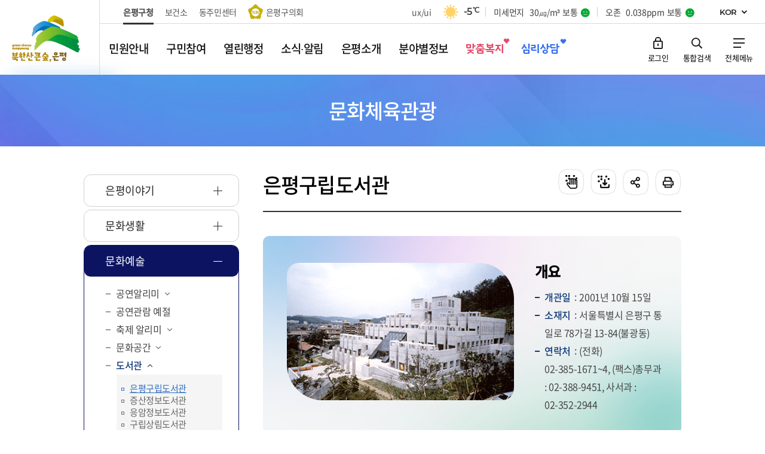

--- FILE ---
content_type: text/html; charset=UTF-8
request_url: https://www.ep.go.kr/www/contents.do?key=1404
body_size: 278505
content:












	
		
	
		
	

	
		
	
		
	

	
		
	
		
	

	
		
	
		
	

<!DOCTYPE html>
<html lang="ko">
<head>
    <meta charset="utf-8" />
    <meta http-equiv="X-UA-Compatible" content="IE=Edge" />
    <meta name="viewport" content="width=device-width, height=device-height, initial-scale=1.0, maximum-scale=2.0, minimum-scale=1.0, user-scalable=yes" />
    <meta name="keywords" content="은평구청" />
    <meta name="description" content="은평구청" />
    <meta name="robots" content="noindex" />
    <link rel="stylesheet" type="text/css" href="/common/css/font.css" />
    <link rel="stylesheet" href="/site/www/css/sub.css" />
    <script src="/common/js/jquery-1.12.4.min.js"></script>
    <script src="/common/js/plugins.js"></script>
    <script src="/common/js/jquery.cookie.js"></script>
    <script src="/common/js/layout.js"></script>
    <script src="/common/js/program.js"></script>
    <script src="/site/www/js/common.js"></script>
    <script src="/site/www/js/sub.js"></script>
	<script src="/common/js/fs_sns.js"></script>
	<script type="text/javascript" src="/EDotXPressHtml/js/edotxpress-html.min.js?t=20250328"></script>
    <script type="text/javascript" src="/EDotXPressHtml/js/edotxpress-common.js?t=20250328"></script>
    <script type="text/javascript" src="/EDotXPressHtml/js/edotxpress-config-ep.js?t=20250328"></script>
    
    
    
    <title>
        
            
            
                은평구립도서관 - 도서관 - 문화예술 - 문화체육관광 - 은평구청
            
            
        
    </title>
	<!--<meta http-equiv="Content-Type" content="text/html; charset=UTF-8" />-->
<meta name="decorator" content="www" />
	
	
	  <style type="text/css">
	  .photos.length4 .photos_item{width:25%;}
	  @media all and  (max-width:800px){
    .photos.length4 .photos_item{width:100%;}
        }
	  
	  </style>
</head>

<body id="www" class="www page1404">
<div id="wrapper">




<script>
	window.onload = function() {


	}
</script>

<header id="header">
    <div class="accessibility">
        <a href="#contents">본문 바로가기</a>
    </div>

    <div class="group wrap">

        <div class="logo">
            <h1>
                <a href="./index.do" class="logo_anchor">
                    <span class="logo_image"><span class="skip">북한산 큰숲, 은평</span></span>
                    <span class="logo_name">은평구청</span>
                </a>
            </h1>
        </div>

        <div class="gnb">
            <div class="site">
                <ul class="site_list">
                    <li class="site_item active"><a href="/www/index.do" class="site_anchor">은평구청</a></li>
                    <li class="site_item"><a href="/health/index.do" target="_blank" title="새창" class="site_anchor">보건소</a></li>
                    <li class="site_item"><a href="/dong/index.do" target="_blank" title="새창" rel="noopener noreferrer" class="site_anchor">동주민센터</a></li>
                    <!-- <li class="site_item"><a href="/www/sub.do?key=826" target="_blank" title="새창" rel="noopener noreferrer" class="site_anchor">동주민센터</a></li> -->
                    <li class="site_item parliament"><a href="https://council.ep.go.kr/" target="_blank" title="새창" rel="noopener noreferrer" class="site_anchor">은평구의회</a></li>
                </ul>
            </div>

            







<div class="weather">
	<h2 class="skip">날씨</h2>
	<div class="weather_content">
		<a href="/www/index.do?uxuiMain=2025" class="site_anchor" style="margin-right: 15px;">ux/ui</a>
		<div class="weather_info">

			<span class="weather_state type1"><span class="skip">맑음</span></span>
			
			<span class="weather_celsius" title="현재기온"><span>-5</span><span>℃</span></span>
		</div>
		
		<div class="weather_indicator">
			<div class="weather_aqi">
				<span class="weather_title">미세먼지</span>
				<span class="weather_index type2"><span>30㎍/m³</span><span class="weather_level">보통</span></span>
				
			</div>
		</div>

		<div class="weather_indicator">
			<div class="weather_aqi">
				<span class="weather_title">오존</span>
				<span class="weather_index type2"><span>0.038ppm</span><span class="weather_level">보통</span></span>
			</div>
		</div>

	</div>
</div>

            <div class="language toggle">
                <button class="language_show">KOR</button>
                <div class="language_panel">
                    <ul class="language_list">
                        <!--<li class="language_item"><a href="/www/index.do" class="language_anchor">KOR</a></li>-->
						<li class="language_item"><a href="/eng/index.do" class="language_anchor">ENG</a></li>
						<li class="language_item"><a href="/chn/index.do" class="language_anchor">CHN</a></li>
						<li class="language_item"><a href="/jpn/index.do" class="language_anchor">JPN</a></li>
                    </ul>
                </div>
            </div>
        </div>

        <div class="search toggle">
            <div class="search_show"><button class="search_button"><span class="skip">검색 열기</span></button></div>
            <div class="search_panel">
                <form name="searchForm1" id="searchForm" class="search_form" method="post" action="/search/front/Search.jsp" target="_blank" onsubmit="return searchGo1(this)">
					<fieldset class="search_fieldset">
						<legend>검색</legend>
						<div class="search_input">
							<input type="search" name="qt" id="qt" class="search_query" title="검색 새 창 열림" placeholder="무엇을 찾으시나요?">
						</div>
						<button type="submit" class="search_submit" title="검색 새 창 열림"><span class="skip">검색</span></button>
					</fieldset>
				</form>
				<!--
                <div class="search_keyword">
					<ul class="search_list">
						
					</ul>
					<form name="clickSearchForm1" id="clickSearchForm1" method="post" action="/search/front/Search.jsp" target="_blank">
						<input type="hidden" name="qt" id="clickQt1">
						<input type="submit" value="검색" class="skip"/>
					</form>
				</div> -->
                <div class="search_hide"><button class="search_button"><span class="skip">검색 닫기</span></button></div>
            </div>
        </div>

    </div>


    <div class="lnb">
        <div class="menu_show">
            <button type="button" class="menu_btn">주메뉴 열기</button>
        </div>

        <nav class="menu after eachdown multiple">
            <h2 class="skip">주메뉴</h2>

           <!-- 메뉴분할 추가 -->
                <div class="menu_header">
    
                	<div class="search">
                		<form name="searchForm1" id="searchForm1" method="post" action="/search/front/Search.jsp" target="search" class="search_form"  onsubmit="return searchGo1(this)" >
                			<fieldset class="search_fieldset">
                				<legend>검색</legend>
                				<div class="search_input">
                					<input type="search" name="qt" id="qt1" class="search_query" title="검색어 입력" placeholder="무엇을 찾으시나요?" />
                				</div>
                				<button type="submit" class="search_submit" title="검색"><span class="skip">검색</span></button>
                			</fieldset>
                		</form>
                	</div>
                    false
                	<div class="link">
                		
                			
                			
                				<ul class="link_list length3">
                					
                						
                						
                							<li class="link_item">
                								<a href="/loginView.do?siteId=www&amp;bbsNo=&amp;TARGET=/www/sub.do?key=1404" class="link_button">로그인</a>
                							</li>
                						
                					
                					<li class="link_item site toggle">
                						<button type="button" class="link_button link_show">주요사이트</button>
                						<div class="link_panel">
                							<ul class="link_ul">
                							    <li class="link_li"><a href="/mayor/index.do" class="link_anchor">열린구청장실</a></li>
                								<li class="link_li"><a href="/health/index.do" class="link_anchor">보건소</a></li>
                								<li class="link_li"><a href="https://council.ep.go.kr/" target="_blank" title="새창" rel="noopener noreferrer" class="link_anchor">은평구의회</a></li>
                								<li class="link_li"><a href="/dong/index.do" class="link_anchor">동주민센터</a></li>
                								<!-- <li class="link_li"><a href="/www/sub.do?key=826" class="link_anchor">동주민센터</a></li> -->
                							</ul>
                						</div>
                					</li>
                					<li class="link_item language toggle">
                						<button type="button" class="link_button link_show">KOR</button><!-- 해당 사이트명 노출 시켜주세요 -->
                						<div class="link_panel">
                							<ul class="link_ul">
                							<!--<li class="link_li"><a href="/www/index.do" class="link_anchor">KOR</a></li>-->
                								<li class="link_li"><a href="/eng/index.do" class="link_anchor">ENG</a></li>
                								<li class="link_li"><a href="/chn/index.do" class="link_anchor">CHN</a></li>
                								<li class="link_li"><a href="/jpn/index.do" class="link_anchor">JPN</a></li>
                							</ul>
                						</div>
                					</li>
                				</ul>
                			
                		
                	</div>
                </div>
                
                <div class="wrap">
                	<div class="depth depth1">
                		<ul class="depth_list depth1_list cut">
                    
                            


<li class="depth_item depth1_item ">
<a href="/www/contents.do?key=204" target="_self"  class="depth_text depth1_text"><span><em>민원안내</em></span></a>
<div class="depth depth2">
	<!--<div class="depth2_content">
		<div class="depth_title depth2_title">
			<div class="depth2_info">
				<span class="depth2_subject"><em>민원안내</em></span>
				<span class="depth2_slogan">북한산 큰 숲,<br />사람의 마을 은평구</span>
			</div>
		</div>-->
		<ul class="depth_list depth2_list cut">
			<li class="depth_item depth2_item ">
				<a href="/www/contents.do?key=204" target="_self"  class="depth_text depth2_text"><span><em>민원안내</em></span></a>
				<div class="depth depth3">
					<ul class="depth_list depth3_list">
						<li class="depth_item depth3_item ">
							<a href="/www/contents.do?key=204" target="_self"  class="depth_text depth3_text"><span><em>행정서비스 헌장</em></span></a>
							<div class="depth depth4">
								<ul class="depth_list depth4_list">
									<li class="depth_item depth4_item ">
										<a href="/www/contents.do?key=204" target="_self"  class="depth_text depth4_text"><span><em>행정서비스 개요</em></span></a>
									</li>
									<li class="depth_item depth4_item ">
										<a href="/www/contents.do?key=205" target="_self"  class="depth_text depth4_text"><span><em>공통이행기준</em></span></a>
									</li>
									<li class="depth_item depth4_item ">
										<a href="/www/contents.do?key=206" target="_self"  class="depth_text depth4_text"><span><em>부서별 세부 이행기준</em></span></a>
									</li>
								</ul>
							</div>
						</li>
						<li class="depth_item depth3_item ">
							<a href="/www/contents.do?key=208" target="_self"  class="depth_text depth3_text"><span><em>민원실 배치</em></span></a>
							<div class="depth depth4">
								<ul class="depth_list depth4_list">
									<li class="depth_item depth4_item ">
										<a href="/www/contents.do?key=208" target="_self"  class="depth_text depth4_text"><span><em>민원여권과</em></span></a>
									</li>
									<li class="depth_item depth4_item ">
										<a href="/www/contents.do?key=209" target="_self"  class="depth_text depth4_text"><span><em>세무지적민원실</em></span></a>
									</li>
									<li class="depth_item depth4_item ">
										<a href="/www/contents.do?key=210" target="_self"  class="depth_text depth4_text"><span><em>교통민원실</em></span></a>
									</li>
								</ul>
							</div>
						</li>
						<li class="depth_item depth3_item ">
							<a href="/www/selectCvplFrmWebList.do?key=211" target="_self"  class="depth_text depth3_text"><span><em>민원편람 및 서식</em></span></a>
						</li>
						<li class="depth_item depth3_item ">
							<a href="/www/contents.do?key=213" target="_self"  class="depth_text depth3_text"><span><em>민원편의시책 및 제도</em></span></a>
							<div class="depth depth4">
								<ul class="depth_list depth4_list">
									<li class="depth_item depth4_item ">
										<a href="/www/contents.do?key=213" target="_self"  class="depth_text depth4_text"><span><em>구술전화 접수 처리 서비스</em></span></a>
									</li>
									<li class="depth_item depth4_item ">
										<a href="/www/contents.do?key=3824" target="_self"  class="depth_text depth4_text"><span><em>구술대필민원서비스</em></span></a>
									</li>
									<li class="depth_item depth4_item ">
										<a href="/www/contents.do?key=214" target="_self"  class="depth_text depth4_text"><span><em>행정정보 공동이용</em></span></a>
									</li>
									<li class="depth_item depth4_item ">
										<a href="/www/contents.do?key=215" target="_self"  class="depth_text depth4_text"><span><em>민원 1회 방문 처리제</em></span></a>
									</li>
									<li class="depth_item depth4_item ">
										<a href="/www/contents.do?key=216" target="_self"  class="depth_text depth4_text"><span><em>민원 후견인제</em></span></a>
									</li>
									<li class="depth_item depth4_item ">
										<a href="/www/contents.do?key=217" target="_self"  class="depth_text depth4_text"><span><em>민원 미란다</em></span></a>
									</li>
									<li class="depth_item depth4_item ">
										<a href="/www/contents.do?key=218" target="_self"  class="depth_text depth4_text"><span><em>사전심사 청구제</em></span></a>
									</li>
									<li class="depth_item depth4_item ">
										<a href="/www/contents.do?key=219" target="_self"  class="depth_text depth4_text"><span><em>민원실무심의회</em></span></a>
									</li>
									<li class="depth_item depth4_item ">
										<a href="/www/contents.do?key=220" target="_self"  class="depth_text depth4_text"><span><em>맘(MOM)편한 행복 창구 운영</em></span></a>
									</li>
								</ul>
							</div>
						</li>
						<li class="depth_item depth3_item ">
							<a href="/www/contents.do?key=221" target="_self"  class="depth_text depth3_text"><span><em>민원수수료 안내</em></span></a>
						</li>
						<li class="depth_item depth3_item ">
							<a href="/www/contents.do?key=3712" target="_self"  class="depth_text depth3_text"><span><em>수수료 감면 안내</em></span></a>
						</li>
						<li class="depth_item depth3_item ">
							<a href="https://www.gov.kr/portal/main" target="_blank" title="새창" rel="noopener noreferrer" class="depth_text depth3_text"><span><em>정부24</em></span></a>
						</li>
						<li class="depth_item depth3_item ">
							<a href="/www/contents.do?key=223" target="_self"  class="depth_text depth3_text"><span><em>동주민센터민원</em></span></a>
						</li>
						<li class="depth_item depth3_item ">
							<a href="/www/contents.do?key=224" target="_self"  class="depth_text depth3_text"><span><em>무인민원발급기</em></span></a>
						</li>
						<li class="depth_item depth3_item ">
							<a href="/www/selectBbsNttList.do?bbsNo=2&amp;key=225" target="_self"  class="depth_text depth3_text"><span><em>부서자료실</em></span></a>
						</li>
					</ul>
				</div>
			</li>
			<li class="depth_item depth2_item ">
				<a href="/www/contents.do?key=227" target="_self"  class="depth_text depth2_text"><span><em>분야별 민원</em></span></a>
				<div class="depth depth3">
					<ul class="depth_list depth3_list">
						<li class="depth_item depth3_item ">
							<a href="/www/contents.do?key=227" target="_self"  class="depth_text depth3_text"><span><em>생활민원일괄서비스</em></span></a>
						</li>
						<li class="depth_item depth3_item ">
							<a href="/www/contents.do?key=229" target="_self"  class="depth_text depth3_text"><span><em>여권</em></span></a>
							<div class="depth depth4">
								<ul class="depth_list depth4_list">
									<li class="depth_item depth4_item ">
										<a href="/www/contents.do?key=229" target="_self"  class="depth_text depth4_text"><span><em>여권 개요</em></span></a>
									</li>
									<li class="depth_item depth4_item ">
										<a href="/www/contents.do?key=230" target="_self"  class="depth_text depth4_text"><span><em>여권 신규발급</em></span></a>
									</li>
									<li class="depth_item depth4_item ">
										<a href="/www/contents.do?key=231" target="_self"  class="depth_text depth4_text"><span><em>여권 재발급</em></span></a>
									</li>
									<li class="depth_item depth4_item ">
										<a href="/www/contents.do?key=232" target="_self"  class="depth_text depth4_text"><span><em>여권의 기재사항 변경 및 영문표기</em></span></a>
									</li>
									<li class="depth_item depth4_item ">
										<a href="https://www.passport.go.kr/home/kor/contents.do?menuPos=25" target="_blank" title="새창" rel="noopener noreferrer" class="depth_text depth4_text"><span><em>관용 여권</em></span></a>
									</li>
									<li class="depth_item depth4_item ">
										<a href="/www/contents.do?key=234" target="_self"  class="depth_text depth4_text"><span><em>여권 수령</em></span></a>
									</li>
									<li class="depth_item depth4_item ">
										<a href="/www/contents.do?key=235" target="_self"  class="depth_text depth4_text"><span><em>여권 민원서식</em></span></a>
									</li>
									<li class="depth_item depth4_item ">
										<a href="/www/contents.do?key=236" target="_self"  class="depth_text depth4_text"><span><em>비자안내</em></span></a>
									</li>
									<li class="depth_item depth4_item ">
										<a href="http://www.0404.go.kr/consulate/esta.jsp" target="_blank" title="새창" rel="noopener noreferrer" class="depth_text depth4_text"><span><em>비자면제프로그램</em></span></a>
									</li>
									<li class="depth_item depth4_item ">
										<a href="/www/contents.do?key=238" target="_self"  class="depth_text depth4_text"><span><em>여권야간민원실</em></span></a>
									</li>
								</ul>
							</div>
						</li>
						<li class="depth_item depth3_item ">
							<a href="/www/contents.do?key=240" target="_self"  class="depth_text depth3_text"><span><em>세무</em></span></a>
							<div class="depth depth4">
								<ul class="depth_list depth4_list">
									<li class="depth_item depth4_item ">
										<a href="/www/contents.do?key=240" target="_self"  class="depth_text depth4_text"><span><em>세금납부</em></span></a>
									</li>
									<li class="depth_item depth4_item ">
										<a href="/www/contents.do?key=242" target="_self"  class="depth_text depth4_text"><span><em>지방세 종류</em></span></a>
									</li>
									<li class="depth_item depth4_item ">
										<a href="/www/contents.do?key=253" target="_self"  class="depth_text depth4_text"><span><em>지방세 관련용어</em></span></a>
									</li>
									<li class="depth_item depth4_item ">
										<a href="/www/contents.do?key=254" target="_self"  class="depth_text depth4_text"><span><em>세목별 지방세 납부안내</em></span></a>
									</li>
									<li class="depth_item depth4_item ">
										<a href="/www/contents.do?key=255" target="_self"  class="depth_text depth4_text"><span><em>월별 지방세 납부안내</em></span></a>
									</li>
									<li class="depth_item depth4_item ">
										<a href="/www/contents.do?key=4587" target="_self"  class="depth_text depth4_text"><span><em>법인 지방세 업무처리 안내</em></span></a>
									</li>
									<li class="depth_item depth4_item ">
										<a href="/www/contents.do?key=258" target="_self"  class="depth_text depth4_text"><span><em>비과세/감면 제도</em></span></a>
									</li>
									<li class="depth_item depth4_item ">
										<a href="/www/contents.do?key=262" target="_self"  class="depth_text depth4_text"><span><em>지방세 구제제도</em></span></a>
									</li>
									<li class="depth_item depth4_item ">
										<a href="/www/contents.do?key=264" target="_self"  class="depth_text depth4_text"><span><em>법령 및 사례</em></span></a>
									</li>
									<li class="depth_item depth4_item ">
										<a href="/www/contents.do?key=266" target="_self"  class="depth_text depth4_text"><span><em>납세자 광장</em></span></a>
									</li>
									<li class="depth_item depth4_item ">
										<a href="https://www.wetax.go.kr/tcp/loi/J030501M01.do" target="_blank" title="새창" rel="noopener noreferrer" class="depth_text depth4_text"><span><em>고액상습체납자 명단공개</em></span></a>
									</li>
									<li class="depth_item depth4_item ">
										<a href="/www/contents.do?key=271" target="_self"  class="depth_text depth4_text"><span><em>납세자보호관</em></span></a>
									</li>
									<li class="depth_item depth4_item ">
										<a href="/www/contents.do?key=272" target="_self"  class="depth_text depth4_text"><span><em>납세자권리헌장</em></span></a>
									</li>
									<li class="depth_item depth4_item ">
										<a href="/www/contents.do?key=273" target="_self"  class="depth_text depth4_text"><span><em>마을세무사</em></span></a>
									</li>
									<li class="depth_item depth4_item ">
										<a href="/www/contents.do?key=274" target="_self"  class="depth_text depth4_text"><span><em>지방세자동계산기</em></span></a>
									</li>
									<li class="depth_item depth4_item ">
										<a href="/www/contents.do?key=3524" target="_self"  class="depth_text depth4_text"><span><em>장애인·국가유공자등 감면 안내</em></span></a>
									</li>
								</ul>
							</div>
						</li>
						<li class="depth_item depth3_item ">
							<a href="/www/contents.do?key=276" target="_self"  class="depth_text depth3_text"><span><em>부동산</em></span></a>
							<div class="depth depth4">
								<ul class="depth_list depth4_list">
									<li class="depth_item depth4_item ">
										<a href="/www/contents.do?key=276" target="_self"  class="depth_text depth4_text"><span><em>부동산민원발급</em></span></a>
									</li>
									<li class="depth_item depth4_item ">
										<a href="/www/contents.do?key=277" target="_self"  class="depth_text depth4_text"><span><em>부동산 공시가격 열람</em></span></a>
									</li>
									<li class="depth_item depth4_item ">
										<a href="https://rtms.molit.go.kr" target="_blank" title="새창" rel="noopener noreferrer" class="depth_text depth4_text"><span><em>부동산 실거래가 신고</em></span></a>
									</li>
									<li class="depth_item depth4_item ">
										<a href="http://land.seoul.go.kr/" target="_blank" title="새창" rel="noopener noreferrer" class="depth_text depth4_text"><span><em>토지정보 열람</em></span></a>
									</li>
									<li class="depth_item depth4_item ">
										<a href="/www/selectChangeLnmWebList.do?key=280" target="_self"  class="depth_text depth4_text"><span><em>바뀐지번 찾기</em></span></a>
									</li>
									<li class="depth_item depth4_item ">
										<a href="/www/selectLadGradWebList.do?key=281" target="_self"  class="depth_text depth4_text"><span><em>토지등급열람</em></span></a>
									</li>
									<li class="depth_item depth4_item ">
										<a href="/www/contents.do?key=283" target="_self"  class="depth_text depth4_text"><span><em>개별공시지가 의견제출</em></span></a>
									</li>
									<li class="depth_item depth4_item ">
										<a href="/www/contents.do?key=289" target="_self"  class="depth_text depth4_text"><span><em>개별공시지가 이의신청</em></span></a>
									</li>
									<li class="depth_item depth4_item ">
										<a href="/www/addRealtyPriceWebView.do?key=294" target="_self"  class="depth_text depth4_text"><span><em>개별공시지가 문자알림 서비스</em></span></a>
									</li>
									<li class="depth_item depth4_item ">
										<a href="/www/contents.do?key=3725" target="_self"  class="depth_text depth4_text"><span><em>개별공시지가 365</em></span></a>
									</li>
									<li class="depth_item depth4_item ">
										<a href="/www/contents.do?key=3462" target="_self"  class="depth_text depth4_text"><span><em>조상 땅 찾기 서비스</em></span></a>
									</li>
									<li class="depth_item depth4_item ">
										<a href="/www/contents.do?key=315" target="_self"  class="depth_text depth4_text"><span><em>주택가격 의견제출</em></span></a>
									</li>
									<li class="depth_item depth4_item ">
										<a href="/www/contents.do?key=319" target="_self"  class="depth_text depth4_text"><span><em>주택가격 이의신청</em></span></a>
									</li>
								</ul>
							</div>
						</li>
						<li class="depth_item depth3_item ">
							<a href="/www/contents.do?key=297" target="_self"  class="depth_text depth3_text"><span><em>주택·건축</em></span></a>
							<div class="depth depth4">
								<ul class="depth_list depth4_list">
									<li class="depth_item depth4_item ">
										<a href="/www/contents.do?key=297" target="_self"  class="depth_text depth4_text"><span><em>건축물 증축/개보수</em></span></a>
									</li>
									<li class="depth_item depth4_item ">
										<a href="/www/contents.do?key=300" target="_self"  class="depth_text depth4_text"><span><em>임대</em></span></a>
									</li>
									<li class="depth_item depth4_item ">
										<a href="/www/contents.do?key=302" target="_self"  class="depth_text depth4_text"><span><em>건축허가/신고</em></span></a>
									</li>
									<li class="depth_item depth4_item ">
										<a href="/www/contents.do?key=311" target="_self"  class="depth_text depth4_text"><span><em>건축물 용도변경</em></span></a>
									</li>
								</ul>
							</div>
						</li>
						<li class="depth_item depth3_item ">
							<a href="/www/contents.do?key=322" target="_self"  class="depth_text depth3_text"><span><em>교통·자동차·도로</em></span></a>
							<div class="depth depth4">
								<ul class="depth_list depth4_list">
									<li class="depth_item depth4_item ">
										<a href="/www/contents.do?key=322" target="_self"  class="depth_text depth4_text"><span><em>일반 민원</em></span></a>
									</li>
									<li class="depth_item depth4_item ">
										<a href="/www/contents.do?key=323" target="_self"  class="depth_text depth4_text"><span><em>신규/말소등록</em></span></a>
									</li>
									<li class="depth_item depth4_item ">
										<a href="/www/contents.do?key=324" target="_self"  class="depth_text depth4_text"><span><em>변경/이전등록</em></span></a>
									</li>
									<li class="depth_item depth4_item ">
										<a href="/www/contents.do?key=325" target="_self"  class="depth_text depth4_text"><span><em>재교부</em></span></a>
									</li>
									<li class="depth_item depth4_item ">
										<a href="/www/contents.do?key=326" target="_self"  class="depth_text depth4_text"><span><em>종합검사/점검</em></span></a>
									</li>
									<li class="depth_item depth4_item ">
										<a href="/www/contents.do?key=4713" target="_self"  class="depth_text depth4_text"><span><em>이륜자동차</em></span></a>
									</li>
									<li class="depth_item depth4_item ">
										<a href="/www/contents.do?key=328" target="_self"  class="depth_text depth4_text"><span><em>자동차배출가스</em></span></a>
									</li>
									<li class="depth_item depth4_item ">
										<a href="http://traffic.ep.go.kr/" target="_blank" title="새창" rel="noopener noreferrer" class="depth_text depth4_text"><span><em>주정차위반</em></span></a>
									</li>
									<li class="depth_item depth4_item ">
										<a href="/www/contents.do?key=331" target="_self"  class="depth_text depth4_text"><span><em>주정차단속문자알림신청</em></span></a>
									</li>
									<li class="depth_item depth4_item ">
										<a href="https://cartax.seoul.go.kr/cartax/mnlssreglt/mnlssCctv/cctvList.do?menuNo=200012&amp;pstinstCd=11380" target="_blank" title="새창" rel="noopener noreferrer" class="depth_text depth4_text"><span><em>단속CCTV위치지도</em></span></a>
									</li>
									<li class="depth_item depth4_item ">
										<a href="http://eunpyeong.park119.or.kr/" target="_blank" title="새창" rel="noopener noreferrer" class="depth_text depth4_text"><span><em>공영주차장</em></span></a>
									</li>
									<li class="depth_item depth4_item ">
										<a href="/www/contents.do?key=334" target="_self"  class="depth_text depth4_text"><span><em>자동차 의무보험</em></span></a>
									</li>
									<li class="depth_item depth4_item ">
										<a href="/www/contents.do?key=336" target="_self"  class="depth_text depth4_text"><span><em>마을버스노선</em></span></a>
									</li>
									<li class="depth_item depth4_item ">
										<a href="/www/contents.do?key=338" target="_self"  class="depth_text depth4_text"><span><em>내집주차장 조성(담장허물기)</em></span></a>
									</li>
									<li class="depth_item depth4_item ">
										<a href="/www/contents.do?key=344" target="_self"  class="depth_text depth4_text"><span><em>에코마일리지(승용차)</em></span></a>
									</li>
									<li class="depth_item depth4_item ">
										<a href="/www/contents.do?key=345" target="_self"  class="depth_text depth4_text"><span><em>교통유발부담금</em></span></a>
									</li>
									<li class="depth_item depth4_item ">
										<a href="/www/contents.do?key=346" target="_self"  class="depth_text depth4_text"><span><em>기업체교통수요관리제도</em></span></a>
									</li>
									<li class="depth_item depth4_item ">
										<a href="/www/contents.do?key=3009" target="_self"  class="depth_text depth4_text"><span><em>일시도로점용허가</em></span></a>
									</li>
									<li class="depth_item depth4_item ">
										<a href="/www/contents.do?key=5345" target="_self"  class="depth_text depth4_text"><span><em>거주자우선주차 공유사업</em></span></a>
									</li>
									<li class="depth_item depth4_item ">
										<a href="/www/contents.do?key=5346" target="_self"  class="depth_text depth4_text"><span><em>부설주차장 개방사업</em></span></a>
									</li>
								</ul>
							</div>
						</li>
						<li class="depth_item depth3_item ">
							<a href="/www/contents.do?key=1239" target="_self"  class="depth_text depth3_text"><span><em>청소·대형폐기물</em></span></a>
						</li>
						<li class="depth_item depth3_item ">
							<a href="/www/contents.do?key=355" target="_self"  class="depth_text depth3_text"><span><em>환경</em></span></a>
							<div class="depth depth4">
								<ul class="depth_list depth4_list">
									<li class="depth_item depth4_item ">
										<a href="/www/contents.do?key=355" target="_self"  class="depth_text depth4_text"><span><em>폐수 배출업소 설치신고</em></span></a>
									</li>
									<li class="depth_item depth4_item ">
										<a href="/www/contents.do?key=356" target="_self"  class="depth_text depth4_text"><span><em>비산먼지 발생사업 사전신고</em></span></a>
									</li>
									<li class="depth_item depth4_item ">
										<a href="/www/contents.do?key=357" target="_self"  class="depth_text depth4_text"><span><em>특정공사 사전신고</em></span></a>
									</li>
									<li class="depth_item depth4_item ">
										<a href="/www/contents.do?key=358" target="_self"  class="depth_text depth4_text"><span><em>환경개선부담금</em></span></a>
									</li>
									<li class="depth_item depth4_item ">
										<a href="/www/contents.do?key=359" target="_self"  class="depth_text depth4_text"><span><em>오염물질 배출부담금</em></span></a>
									</li>
								</ul>
							</div>
						</li>
						<li class="depth_item depth3_item ">
							<a href="/health/contents.do?key=1645" target="_blank" title="새창" rel="noopener noreferrer" class="depth_text depth3_text"><span><em>위생</em></span></a>
						</li>
						<li class="depth_item depth3_item ">
							<a href="/www/contents.do?key=362" target="_self"  class="depth_text depth3_text"><span><em>도시디자인</em></span></a>
							<div class="depth depth4">
								<ul class="depth_list depth4_list">
									<li class="depth_item depth4_item ">
										<a href="/www/contents.do?key=362" target="_self"  class="depth_text depth4_text"><span><em>디자인 가이드라인</em></span></a>
									</li>
									<li class="depth_item depth4_item ">
										<a href="/www/contents.do?key=363" target="_self"  class="depth_text depth4_text"><span><em>디자인심의위원회</em></span></a>
									</li>
									<li class="depth_item depth4_item ">
										<a href="/www/contents.do?key=364" target="_self"  class="depth_text depth4_text"><span><em>디자인서울거리</em></span></a>
									</li>
									<li class="depth_item depth4_item ">
										<a href="/www/selectBbsNttList.do?bbsNo=3&amp;key=365" target="_self"  class="depth_text depth4_text"><span><em>공공조형물 소개</em></span></a>
									</li>
									<li class="depth_item depth4_item ">
										<a href="/www/contents.do?key=4545" target="_self"  class="depth_text depth4_text"><span><em>공공디자인 진흥계획</em></span></a>
									</li>
								</ul>
							</div>
						</li>
						<li class="depth_item depth3_item ">
							<a href="/www/contents.do?key=369" target="_self"  class="depth_text depth3_text"><span><em>옥외광고물 </em></span></a>
							<div class="depth depth4">
								<ul class="depth_list depth4_list">
									<li class="depth_item depth4_item ">
										<a href="/www/contents.do?key=369" target="_self"  class="depth_text depth4_text"><span><em>옥외광고물 설치안내</em></span></a>
									</li>
									<li class="depth_item depth4_item ">
										<a href="https://efmc.uriad.com/public/sub02-01.jsp" target="_blank" title="새창" rel="noopener noreferrer" class="depth_text depth4_text"><span><em>현수막게시대 신청</em></span></a>
									</li>
									<li class="depth_item depth4_item ">
										<a href="/www/contents.do?key=384" target="_self"  class="depth_text depth4_text"><span><em>옥외광고물 소심의 신청</em></span></a>
									</li>
								</ul>
							</div>
						</li>
						<li class="depth_item depth3_item ">
							<a href="/www/contents.do?key=307" target="_self"  class="depth_text depth3_text"><span><em>정보통신</em></span></a>
						</li>
						<li class="depth_item depth3_item ">
							<a href="/www/contents.do?key=388" target="_self"  class="depth_text depth3_text"><span><em>다른 민원 소개</em></span></a>
						</li>
						<li class="depth_item depth3_item ">
							<a href="/www/contents.do?key=4719" target="_self"  class="depth_text depth3_text"><span><em>은평 자전거</em></span></a>
							<div class="depth depth4">
								<ul class="depth_list depth4_list">
									<li class="depth_item depth4_item ">
										<a href="/www/contents.do?key=4719" target="_self"  class="depth_text depth4_text"><span><em>찾아가는 자전거 수리센터</em></span></a>
									</li>
									<li class="depth_item depth4_item ">
										<a href="/www/contents.do?key=4720" target="_self"  class="depth_text depth4_text"><span><em>은평구민 자전거 교실</em></span></a>
									</li>
									<li class="depth_item depth4_item ">
										<a href="/www/contents.do?key=3479" target="_self"  class="depth_text depth4_text"><span><em>은평구민 자전거보험</em></span></a>
									</li>
									<li class="depth_item depth4_item ">
										<a href="/www/contents.do?key=4721" target="_self"  class="depth_text depth4_text"><span><em>자전거 공기주입기</em></span></a>
									</li>
									<li class="depth_item depth4_item ">
										<a href="/www/contents.do?key=4722" target="_self"  class="depth_text depth4_text"><span><em>은평구 자전거도로</em></span></a>
									</li>
									<li class="depth_item depth4_item ">
										<a href="/www/contents.do?key=4723" target="_self"  class="depth_text depth4_text"><span><em>개인형이동장치(PM)</em></span></a>
									</li>
									<li class="depth_item depth4_item ">
										<a href="/www/contents.do?key=5025" target="_self"  class="depth_text depth4_text"><span><em>자전거 정비 거치대</em></span></a>
									</li>
								</ul>
							</div>
						</li>
					</ul>
				</div>
			</li>
			<li class="depth_item depth2_item ">
				<a href="/www/contents.do?key=392" target="_self"  class="depth_text depth2_text"><span><em>민원상담·신청</em></span></a>
				<div class="depth depth3">
					<ul class="depth_list depth3_list">
						<li class="depth_item depth3_item ">
							<a href="/www/contents.do?key=392" target="_self"  class="depth_text depth3_text"><span><em>건축상담실 안내</em></span></a>
						</li>
						<li class="depth_item depth3_item ">
							<a href="http://eminwon.ep.go.kr/" target="_blank" title="새창" rel="noopener noreferrer" class="depth_text depth3_text"><span><em>(舊)새올전자민원창구</em></span></a>
						</li>
						<li class="depth_item depth3_item ">
							<a href="https://www.epeople.go.kr/" target="_blank" title="새창" rel="noopener noreferrer" class="depth_text depth3_text"><span><em>국민신문고</em></span></a>
						</li>
						<li class="depth_item depth3_item ">
							<a href="/mayor/contents.do?key=1510" target="_blank" title="새창" rel="noopener noreferrer" class="depth_text depth3_text"><span><em>구청장에게 바란다</em></span></a>
						</li>
						<li class="depth_item depth3_item ">
							<a href="/www/contents.do?key=394" target="_self"  class="depth_text depth3_text"><span><em>무료법률상담</em></span></a>
							<div class="depth depth4">
								<ul class="depth_list depth4_list">
									<li class="depth_item depth4_item ">
										<a href="/www/contents.do?key=394" target="_self"  class="depth_text depth4_text"><span><em>무료법률상담 신청안내</em></span></a>
									</li>
									<li class="depth_item depth4_item ">
										<a href="/www/selectBbsNttList.do?bbsNo=175&amp;key=395" target="_self"  class="depth_text depth4_text"><span><em>사이버 법률상담 신청</em></span></a>
									</li>
									<li class="depth_item depth4_item ">
										<a href="/www/contents.do?key=396" target="_self"  class="depth_text depth4_text"><span><em>서울시 마을변호사 신청안내</em></span></a>
									</li>
									<li class="depth_item depth4_item ">
										<a href="/www/contents.do?key=4985" target="_self"  class="depth_text depth4_text"><span><em>무료노동상담 안내</em></span></a>
									</li>
								</ul>
							</div>
						</li>
						<li class="depth_item depth3_item ">
							<a href="/health/selectBbsNttList.do?bbsNo=206&amp;key=1632" target="_blank" title="새창" rel="noopener noreferrer" class="depth_text depth3_text"><span><em>온라인 심리상담</em></span></a>
						</li>
						<li class="depth_item depth3_item ">
							<a href="/www/contents.do?key=384" target="_self"  class="depth_text depth3_text"><span><em>옥외광고물 소심의 신청</em></span></a>
						</li>
					</ul>
				</div>
			</li>
			<li class="depth_item depth2_item ">
				<a href="/www/contents.do?key=401" target="_self"  class="depth_text depth2_text"><span><em>신고센터</em></span></a>
				<div class="depth depth3">
					<ul class="depth_list depth3_list">
						<li class="depth_item depth3_item ">
							<a href="/www/contents.do?key=401" target="_self"  class="depth_text depth3_text"><span><em>공익제보</em></span></a>
						</li>
						<li class="depth_item depth3_item ">
							<a href="/www/contents.do?key=402" target="_self"  class="depth_text depth3_text"><span><em>부정청탁 신고</em></span></a>
						</li>
						<li class="depth_item depth3_item ">
							<a href="/www/contents.do?key=2729" target="_self"  class="depth_text depth3_text"><span><em>부실공사 신고</em></span></a>
						</li>
						<li class="depth_item depth3_item ">
							<a href="/www/contents.do?key=2216" target="_self"  class="depth_text depth3_text"><span><em>복지부정 및 공공재정환수 신고</em></span></a>
						</li>
						<li class="depth_item depth3_item ">
							<a href="/www/contents.do?key=403" target="_self"  class="depth_text depth3_text"><span><em>규제개혁신고</em></span></a>
						</li>
						<li class="depth_item depth3_item ">
							<a href="/www/contents.do?key=404" target="_self"  class="depth_text depth3_text"><span><em>불법중개행위신고센터</em></span></a>
						</li>
						<li class="depth_item depth3_item ">
							<a href="https://rtms.molit.go.kr/" target="_blank" title="새창" rel="noopener noreferrer" class="depth_text depth3_text"><span><em>부동산실거래가 신고</em></span></a>
						</li>
						<li class="depth_item depth3_item ">
							<a href="/www/contents.do?key=406" target="_self"  class="depth_text depth3_text"><span><em>부동산 불법거래 신고센터</em></span></a>
						</li>
						<li class="depth_item depth3_item ">
							<a href="/www/contents.do?key=408&amp;minwonCode=MINWON5" target="_self"  class="depth_text depth3_text"><span><em>환경신문고</em></span></a>
						</li>
						<li class="depth_item depth3_item ">
							<a href="/www/contents.do?key=409" target="_self"  class="depth_text depth3_text"><span><em>예산낭비신고</em></span></a>
							<div class="depth depth4">
								<ul class="depth_list depth4_list">
									<li class="depth_item depth4_item ">
										<a href="/www/contents.do?key=409" target="_self"  class="depth_text depth4_text"><span><em>예산낭비신고</em></span></a>
									</li>
									<li class="depth_item depth4_item ">
										<a href="/www/contents.do?key=2870" target="_self"  class="depth_text depth4_text"><span><em>예산절감제안</em></span></a>
									</li>
									<li class="depth_item depth4_item ">
										<a href="/www/selectBbsNttList.do?bbsNo=294&amp;key=2871" target="_self"  class="depth_text depth4_text"><span><em>예산절감 우수사례</em></span></a>
									</li>
								</ul>
							</div>
						</li>
						<li class="depth_item depth3_item ">
							<a href="/www/sub.do?key=540" target="_self"  class="depth_text depth3_text"><span><em>재정운영공시 의견제출</em></span></a>
						</li>
						<li class="depth_item depth3_item ">
							<a href="https://www.safetyreport.go.kr/api?apiKey=31100008E6A15HN6VJ6V6O2EC8O#safeReport" target="_blank" title="새창" rel="noopener noreferrer" class="depth_text depth3_text"><span><em>안전신문고</em></span></a>
						</li>
						<li class="depth_item depth3_item ">
							<a href="/www/contents.do?key=3434" target="_self"  class="depth_text depth3_text"><span><em>이해충돌 위반신고</em></span></a>
						</li>
						<li class="depth_item depth3_item ">
							<a href="/www/contents.do?key=3435" target="_self"  class="depth_text depth3_text"><span><em>행동강령 위반신고</em></span></a>
						</li>
						<li class="depth_item depth3_item ">
							<a href="/www/contents.do?key=411" target="_self"  class="depth_text depth3_text"><span><em>그 밖의 신고</em></span></a>
						</li>
						<li class="depth_item depth3_item ">
							<a href="/www/contents.do?key=6205" target="_self"  class="depth_text depth3_text"><span><em>바가지요금 신고</em></span></a>
						</li>
					</ul>
				</div>
			</li>
		</ul>
	<!--</div>-->
</div>
</li>
<li class="depth_item depth1_item ">
<a href="/www/selectBbsNttList.do?bbsNo=176&amp;key=413" target="_self"  class="depth_text depth1_text"><span><em>구민참여</em></span></a>
<div class="depth depth2">
	<!--<div class="depth2_content">
		<div class="depth_title depth2_title">
			<div class="depth2_info">
				<span class="depth2_subject"><em>구민참여</em></span>
				<span class="depth2_slogan">북한산 큰 숲,<br />사람의 마을 은평구</span>
			</div>
		</div>-->
		<ul class="depth_list depth2_list cut">
			<li class="depth_item depth2_item ">
				<a href="/www/selectBbsNttList.do?bbsNo=176&amp;key=413" target="_self"  class="depth_text depth2_text"><span><em>칭찬합시다</em></span></a>
			</li>
			<li class="depth_item depth2_item ">
				<a href="/www/selectQestnarList.do?key=2949" target="_self"  class="depth_text depth2_text"><span><em>설문조사</em></span></a>
			</li>
			<li class="depth_item depth2_item ">
				<a href="/www/contents.do?key=414" target="_self"  class="depth_text depth2_text"><span><em>누리집오류신고</em></span></a>
			</li>
			<li class="depth_item depth2_item ">
				<a href="/www/selectBbsNttList.do?bbsNo=94&amp;key=1921" target="_self"  class="depth_text depth2_text"><span><em>자원봉사·행사 이야기</em></span></a>
			</li>
			<li class="depth_item depth2_item ">
				<a href="/www/contents.do?key=423" target="_self"  class="depth_text depth2_text"><span><em>아이디어·제안마당</em></span></a>
				<div class="depth depth3">
					<ul class="depth_list depth3_list">
						<li class="depth_item depth3_item ">
							<a href="/www/contents.do?key=423" target="_self"  class="depth_text depth3_text"><span><em>창의 아이디어</em></span></a>
							<div class="depth depth4">
								<ul class="depth_list depth4_list">
									<li class="depth_item depth4_item ">
										<a href="/www/contents.do?key=423" target="_self"  class="depth_text depth4_text"><span><em>아이디어 등록</em></span></a>
									</li>
									<li class="depth_item depth4_item ">
										<a href="/www/selectIdeaApplcntWebList.do?key=424&amp;ideaCode=IDEA1" target="_self"  class="depth_text depth4_text"><span><em>아이디어 목록</em></span></a>
									</li>
								</ul>
							</div>
						</li>
						<li class="depth_item depth3_item ">
							<a href="/www/selectBbsNttList.do?bbsNo=8&amp;key=425" target="_self"  class="depth_text depth3_text"><span><em>채택제안</em></span></a>
						</li>
						<li class="depth_item depth3_item ">
							<a href="/www/contents.do?key=3589" target="_self"  class="depth_text depth3_text"><span><em>#통해라은평 정책제안폰</em></span></a>
						</li>
					</ul>
				</div>
			</li>
			<li class="depth_item depth2_item ">
				<a href="/www/contents.do?key=431" target="_self"  class="depth_text depth2_text"><span><em>신청접수광장</em></span></a>
				<div class="depth depth3">
					<ul class="depth_list depth3_list">
						<li class="depth_item depth3_item ">
							<a href="/www/contents.do?key=431" target="_self"  class="depth_text depth3_text"><span><em>텃밭 분양</em></span></a>
							<div class="depth depth4">
								<ul class="depth_list depth4_list">
									<li class="depth_item depth4_item ">
										<a href="/www/contents.do?key=431" target="_self"  class="depth_text depth4_text"><span><em>텃밭 분양 안내</em></span></a>
									</li>
									<li class="depth_item depth4_item ">
										<a href="/www/selectGardenSaleWebList.do?key=432" target="_self"  class="depth_text depth4_text"><span><em>텃밭 분양 신청</em></span></a>
									</li>
									<li class="depth_item depth4_item ">
										<a href="/www/selectGardenSaleApplcntResveWebList.do?key=433" target="_self"  class="depth_text depth4_text"><span><em>텃밭 분양 신청 내역 확인</em></span></a>
									</li>
								</ul>
							</div>
						</li>
						<li class="depth_item depth3_item ">
							<a href="/www/contents.do?key=435" target="_self"  class="depth_text depth3_text"><span><em>상자텃밭 보급</em></span></a>
							<div class="depth depth4">
								<ul class="depth_list depth4_list">
									<li class="depth_item depth4_item ">
										<a href="/www/contents.do?key=435" target="_self"  class="depth_text depth4_text"><span><em>상자텃밭 보급 안내</em></span></a>
									</li>
									<li class="depth_item depth4_item ">
										<a href="/www/selectMiniGardenWebList.do?key=436" target="_self"  class="depth_text depth4_text"><span><em>상자텃밭 보급 신청</em></span></a>
									</li>
									<li class="depth_item depth4_item ">
										<a href="/www/selectMiniGardenApplcntResveWebList.do?key=437" target="_self"  class="depth_text depth4_text"><span><em>상자텃밭 보급 신청 내역 확인</em></span></a>
									</li>
								</ul>
							</div>
						</li>
						<li class="depth_item depth3_item ">
							<a href="/www/contents.do?key=439" target="_self"  class="depth_text depth3_text"><span><em>청년 아르바이트</em></span></a>
							<div class="depth depth4">
								<ul class="depth_list depth4_list">
									<li class="depth_item depth4_item ">
										<a href="/www/contents.do?key=439" target="_self"  class="depth_text depth4_text"><span><em>청년 아르바이트 신청안내</em></span></a>
									</li>
									<li class="depth_item depth4_item ">
										<a href="/www/selectPartTimeJobWebList.do?key=440" target="_self"  class="depth_text depth4_text"><span><em>청년 아르바이트 신청하기</em></span></a>
									</li>
									<li class="depth_item depth4_item ">
										<a href="/www/selectPartTimeJobApplcntResveWebList.do?key=441" target="_self"  class="depth_text depth4_text"><span><em>신청내역 확인 및 수정</em></span></a>
									</li>
								</ul>
							</div>
						</li>
						<li class="depth_item depth3_item ">
							<a href="/www/addNewsApplyWebView.do?key=447" target="_self"  class="depth_text depth3_text"><span><em>은평내일소식 신청</em></span></a>
							<div class="depth depth4">
								<ul class="depth_list depth4_list">
									<li class="depth_item depth4_item ">
										<a href="/www/addNewsApplyWebView.do?key=447" target="_self"  class="depth_text depth4_text"><span><em>은평내일소식 신청하기</em></span></a>
									</li>
									<li class="depth_item depth4_item ">
										<a href="/www/canclNewsApplyWebView.do?key=448" target="_self"  class="depth_text depth4_text"><span><em>은평내일소식 해지</em></span></a>
									</li>
								</ul>
							</div>
						</li>
						<li class="depth_item depth3_item ">
							<a href="/www/sub.do?key=294" target="_self"  class="depth_text depth3_text"><span><em>개별공시지가 문자알림 서비스</em></span></a>
						</li>
						<li class="depth_item depth3_item ">
							<a href="/www/sub.do?key=1068" target="_self"  class="depth_text depth3_text"><span><em>도시주택 문자전송서비스</em></span></a>
						</li>
						<li class="depth_item depth3_item ">
							<a href="/www/contents.do?key=768" target="_self"  class="depth_text depth3_text"><span><em>은평구소식 우편구독</em></span></a>
						</li>
						<li class="depth_item depth3_item ">
							<a href="/www/sub.do?key=767" target="_self"  class="depth_text depth3_text"><span><em>은평구소식 주민참여마당</em></span></a>
						</li>
						<li class="depth_item depth3_item ">
							<a href="/www/contents.do?key=2081" target="_self"  class="depth_text depth3_text"><span><em>은평구 어린이 글짓기·그리기 대회</em></span></a>
							<div class="depth depth4">
								<ul class="depth_list depth4_list">
									<li class="depth_item depth4_item ">
										<a href="/www/contents.do?key=2081" target="_self"  class="depth_text depth4_text"><span><em>대회 안내사항</em></span></a>
									</li>
									<li class="depth_item depth4_item ">
										<a href="/www/selectBbsNttList.do?bbsNo=795&amp;key=5405" target="_self"  class="depth_text depth4_text"><span><em>알려드립니다</em></span></a>
									</li>
									<li class="depth_item depth4_item ">
										<a href="/www/selectBbsNttList.do?bbsNo=755&amp;key=5365" target="_self"  class="depth_text depth4_text"><span><em>온라인 전시관</em></span></a>
									</li>
								</ul>
							</div>
						</li>
						<li class="depth_item depth3_item ">
							<a href="/www/contents.do?key=2084" target="_self"  class="depth_text depth3_text"><span><em>은평구 어린이 동요대회</em></span></a>
							<div class="depth depth4">
								<ul class="depth_list depth4_list">
									<li class="depth_item depth4_item ">
										<a href="/www/contents.do?key=2084" target="_self"  class="depth_text depth4_text"><span><em>대회 안내사항</em></span></a>
									</li>
									<li class="depth_item depth4_item ">
										<a href="/www/selectBbsNttList.do?bbsNo=635&amp;key=4905" target="_self"  class="depth_text depth4_text"><span><em>알려드립니다</em></span></a>
									</li>
								</ul>
							</div>
						</li>
						<li class="depth_item depth3_item ">
							<a href="/www/selectBbsNttList.do?bbsNo=177&amp;key=456" target="_self"  class="depth_text depth3_text"><span><em>체육시설이용신청</em></span></a>
							<div class="depth depth4">
								<ul class="depth_list depth4_list">
									<li class="depth_item depth4_item ">
										<a href="/www/selectBbsNttList.do?bbsNo=177&amp;key=456" target="_self"  class="depth_text depth4_text"><span><em>체육시설 이용 공지사항</em></span></a>
									</li>
									<li class="depth_item depth4_item ">
										<a href="/www/selectUserFacilityList.do?key=458" target="_self"  class="depth_text depth4_text"><span><em>체육시설 이용 신청</em></span></a>
									</li>
								</ul>
							</div>
						</li>
						<li class="depth_item depth3_item ">
							<a href="/www/contents.do?key=3814" target="_self"  class="depth_text depth3_text"><span><em>토요인라인 롤러교실</em></span></a>
							<div class="depth depth4">
								<ul class="depth_list depth4_list">
									<li class="depth_item depth4_item ">
										<a href="/www/contents.do?key=3814" target="_self"  class="depth_text depth4_text"><span><em>신청안내</em></span></a>
									</li>
									<li class="depth_item depth4_item ">
										<a href="/www/selectUserOnlineReceptionView.do?key=3815&amp;programKey=509&amp;rceptKey=0" target="_self"  class="depth_text depth4_text"><span><em>A반 신청하기</em></span></a>
									</li>
									<li class="depth_item depth4_item ">
										<a href="/www/selectUserOnlineReceptionView.do?key=3817&amp;programKey=510&amp;rceptKey=0" target="_self"  class="depth_text depth4_text"><span><em>B반 신청하기</em></span></a>
									</li>
									<li class="depth_item depth4_item ">
										<a href="/www/selectUserReceptionStatusList.do?key=3816" target="_self"  class="depth_text depth4_text"><span><em>신청내역 확인</em></span></a>
									</li>
								</ul>
							</div>
						</li>
						<li class="depth_item depth3_item ">
							<a href="/www/contents.do?key=4488" target="_self"  class="depth_text depth3_text"><span><em>청소년 방학특강교실 신청</em></span></a>
							<div class="depth depth4">
								<ul class="depth_list depth4_list">
									<li class="depth_item depth4_item ">
										<a href="/www/contents.do?key=4488" target="_self"  class="depth_text depth4_text"><span><em>신청안내</em></span></a>
									</li>
									<li class="depth_item depth4_item ">
										<a href="/www/selectUserOnlineReceptionView.do?key=4490&amp;programKey=653&amp;rceptKey=0" target="_self"  class="depth_text depth4_text"><span><em>스내그골프 교실(토요일)</em></span></a>
									</li>
									<li class="depth_item depth4_item ">
										<a href="/www/selectUserOnlineReceptionView.do?key=4492&amp;programKey=651&amp;rceptKey=0" target="_self"  class="depth_text depth4_text"><span><em>클라이밍 교실(A반, 10:00 초등3~6학년)</em></span></a>
									</li>
									<li class="depth_item depth4_item ">
										<a href="/www/selectUserOnlineReceptionView.do?key=4489&amp;programKey=652&amp;rceptKey=0" target="_self"  class="depth_text depth4_text"><span><em>클라이밍 교실(B반, 13:00 중고등)</em></span></a>
									</li>
									<li class="depth_item depth4_item ">
										<a href="/www/selectUserOnlineReceptionView.do?key=4493&amp;programKey=647&amp;rceptKey=0" target="_self"  class="depth_text depth4_text"><span><em>탁구교실(그린, A반 10:00)</em></span></a>
									</li>
									<li class="depth_item depth4_item ">
										<a href="/www/selectUserOnlineReceptionView.do?key=4491&amp;programKey=648&amp;rceptKey=0" target="_self"  class="depth_text depth4_text"><span><em>탁구교실(그린, B반 11:00)</em></span></a>
									</li>
									<li class="depth_item depth4_item ">
										<a href="/www/selectUserOnlineReceptionView.do?key=4496&amp;programKey=649&amp;rceptKey=0" target="_self"  class="depth_text depth4_text"><span><em>탁구교실(라온, A반 14:00)</em></span></a>
									</li>
									<li class="depth_item depth4_item ">
										<a href="/www/selectUserOnlineReceptionView.do?key=4494&amp;programKey=650&amp;rceptKey=0" target="_self"  class="depth_text depth4_text"><span><em>탁구교실(라온, B반 15:00)</em></span></a>
									</li>
									<li class="depth_item depth4_item ">
										<a href="/www/selectUserReceptionStatusList.do?key=4497" target="_self"  class="depth_text depth4_text"><span><em>신청내역</em></span></a>
									</li>
								</ul>
							</div>
						</li>
						<li class="depth_item depth3_item ">
							<a href="/www/contents.do?key=4509" target="_self"  class="depth_text depth3_text"><span><em>건축자산(한옥) 비용지원 심의</em></span></a>
							<div class="depth depth4">
								<ul class="depth_list depth4_list">
									<li class="depth_item depth4_item ">
										<a href="/www/contents.do?key=4509" target="_self"  class="depth_text depth4_text"><span><em>건축자산(한옥) 비용지원 심의 안내</em></span></a>
									</li>
									<li class="depth_item depth4_item ">
										<a href="/www/selectUserInternetReceptionView.do?key=4510&amp;programKey=57" target="_self"  class="depth_text depth4_text"><span><em>한옥신축(착공전)</em></span></a>
									</li>
									<li class="depth_item depth4_item ">
										<a href="/www/selectUserInternetReceptionView.do?key=4511&amp;programKey=58" target="_self"  class="depth_text depth4_text"><span><em>한옥신축(준공전)</em></span></a>
									</li>
									<li class="depth_item depth4_item ">
										<a href="/www/selectUserInternetReceptionView.do?key=4512&amp;programKey=59" target="_self"  class="depth_text depth4_text"><span><em>기존한옥(수선 착수 전 비용지원심의)</em></span></a>
									</li>
									<li class="depth_item depth4_item ">
										<a href="/www/selectUserInternetReceptionView.do?key=4513&amp;programKey=60" target="_self"  class="depth_text depth4_text"><span><em>기존한옥(수선 착수 신고)</em></span></a>
									</li>
									<li class="depth_item depth4_item ">
										<a href="/www/selectUserInternetReceptionView.do?key=4514&amp;programKey=61" target="_self"  class="depth_text depth4_text"><span><em>기존한옥(수선 완료 후 심의)</em></span></a>
									</li>
									<li class="depth_item depth4_item ">
										<a href="/www/selectUserMyInternetRegistrationList.do?key=4515" target="_self"  class="depth_text depth4_text"><span><em>신청 내역 확인</em></span></a>
									</li>
								</ul>
							</div>
						</li>
						<li class="depth_item depth3_item ">
							<a href="/www/contents.do?key=4548" target="_self"  class="depth_text depth3_text"><span><em>축구 및 풋살교실 신청</em></span></a>
							<div class="depth depth4">
								<ul class="depth_list depth4_list">
									<li class="depth_item depth4_item ">
										<a href="/www/contents.do?key=4548" target="_self"  class="depth_text depth4_text"><span><em>신청안내</em></span></a>
									</li>
									<li class="depth_item depth4_item ">
										<a href="/www/selectUserOnlineReceptionView.do?key=4549&amp;programKey=669&amp;rceptKey=0" target="_self"  class="depth_text depth4_text"><span><em>2026. 어린이 축구교실(저학년반) 추가모집</em></span></a>
									</li>
									<li class="depth_item depth4_item ">
										<a href="/www/selectUserOnlineReceptionView.do?key=4550&amp;programKey=670&amp;rceptKey=0" target="_self"  class="depth_text depth4_text"><span><em>2026. 어린이 축구교실(고학년반) 추가모집</em></span></a>
									</li>
									<li class="depth_item depth4_item ">
										<a href="/www/selectUserOnlineReceptionView.do?key=4551&amp;programKey=671&amp;rceptKey=0" target="_self"  class="depth_text depth4_text"><span><em>2026. 어린이 풋살교실(저학년반) 추가모집</em></span></a>
									</li>
									<li class="depth_item depth4_item ">
										<a href="/www/selectUserOnlineReceptionView.do?key=4552&amp;programKey=672&amp;rceptKey=0" target="_self"  class="depth_text depth4_text"><span><em>2026. 어린이 풋살교실(고학년반) 추가모집</em></span></a>
									</li>
									<li class="depth_item depth4_item ">
										<a href="/www/selectUserOnlineReceptionView.do?key=4553&amp;programKey=673&amp;rceptKey=0" target="_self"  class="depth_text depth4_text"><span><em>2026. 청소년 풋살교실 추가모집</em></span></a>
									</li>
								</ul>
							</div>
						</li>
						<li class="depth_item depth3_item ">
							<a href="/www/contents.do?key=4590" target="_self"  class="depth_text depth3_text"><span><em>생활밀착 호신술교실 신청</em></span></a>
							<div class="depth depth4">
								<ul class="depth_list depth4_list">
									<li class="depth_item depth4_item ">
										<a href="/www/contents.do?key=4590" target="_self"  class="depth_text depth4_text"><span><em>생활밀착 호신술교실 신청 안내</em></span></a>
									</li>
									<li class="depth_item depth4_item ">
										<a href="/www/selectUserOnlineReceptionView.do?key=4596&amp;programKey=602&amp;rceptKey=0" target="_self"  class="depth_text depth4_text"><span><em>대조합기도/화/19:30</em></span></a>
									</li>
									<li class="depth_item depth4_item ">
										<a href="/www/selectUserOnlineReceptionView.do?key=4597&amp;programKey=603&amp;rceptKey=0" target="_self"  class="depth_text depth4_text"><span><em>대조합기도/목/20:00</em></span></a>
									</li>
									<li class="depth_item depth4_item ">
										<a href="/www/selectUserOnlineReceptionView.do?key=4598&amp;programKey=604&amp;rceptKey=0" target="_self"  class="depth_text depth4_text"><span><em>합기도 영무관/20:00</em></span></a>
									</li>
									<li class="depth_item depth4_item ">
										<a href="/www/selectUserOnlineReceptionView.do?key=4599&amp;programKey=605&amp;rceptKey=0" target="_self"  class="depth_text depth4_text"><span><em>명성태권도/10:10</em></span></a>
									</li>
									<li class="depth_item depth4_item ">
										<a href="/www/selectUserOnlineReceptionView.do?key=4600&amp;programKey=606&amp;rceptKey=0" target="_self"  class="depth_text depth4_text"><span><em>T.G주짓수/10:00</em></span></a>
									</li>
								</ul>
							</div>
						</li>
					</ul>
				</div>
			</li>
			<li class="depth_item depth2_item ">
				<a href="https://www.epyesan.kr/" target="_blank" title="새창" rel="noopener noreferrer" class="depth_text depth2_text"><span><em>주민참여예산</em></span></a>
			</li>
			<li class="depth_item depth2_item ">
				<a href="/www/contents.do?key=463" target="_self"  class="depth_text depth2_text"><span><em>협치은평</em></span></a>
				<div class="depth depth3">
					<ul class="depth_list depth3_list">
						<li class="depth_item depth3_item ">
							<a href="/www/contents.do?key=463" target="_self"  class="depth_text depth3_text"><span><em>협치은평소개</em></span></a>
						</li>
						<li class="depth_item depth3_item ">
							<a href="/www/selectBbsNttList.do?bbsNo=10&amp;key=465" target="_self"  class="depth_text depth3_text"><span><em>협치게시판</em></span></a>
						</li>
						<li class="depth_item depth3_item ">
							<a href="/www/selectBbsNttList.do?bbsNo=375&amp;key=3242" target="_self"  class="depth_text depth3_text"><span><em>협치자료실</em></span></a>
						</li>
						<li class="depth_item depth3_item ">
							<a href="/www/selectBbsNttList.do?bbsNo=9&amp;key=464" target="_self"  class="depth_text depth3_text"><span><em>협치갤러리</em></span></a>
						</li>
					</ul>
				</div>
			</li>
			<li class="depth_item depth2_item ">
				<a href="/www/contents.do?key=417" target="_self"  class="depth_text depth2_text"><span><em>마을공동체</em></span></a>
				<div class="depth depth3">
					<ul class="depth_list depth3_list">
						<li class="depth_item depth3_item ">
							<a href="/www/contents.do?key=417" target="_self"  class="depth_text depth3_text"><span><em>마을공동체 소개</em></span></a>
						</li>
						<li class="depth_item depth3_item ">
							<a href="/www/selectBbsNttList.do?bbsNo=6&amp;key=418" target="_self"  class="depth_text depth3_text"><span><em>마을공동체 정보마당</em></span></a>
						</li>
					</ul>
				</div>
			</li>
			<li class="depth_item depth2_item ">
				<a href="/www/contents.do?key=472" target="_self"  class="depth_text depth2_text"><span><em>주민자치회</em></span></a>
				<div class="depth depth3">
					<ul class="depth_list depth3_list">
						<li class="depth_item depth3_item ">
							<a href="/www/contents.do?key=472" target="_self"  class="depth_text depth3_text"><span><em>주민자치회 안내</em></span></a>
							<div class="depth depth4">
								<ul class="depth_list depth4_list">
									<li class="depth_item depth4_item ">
										<a href="/www/contents.do?key=472" target="_self"  class="depth_text depth4_text"><span><em>주민자치회</em></span></a>
									</li>
									<li class="depth_item depth4_item ">
										<a href="/www/selectBbsNttList.do?bbsNo=12&amp;key=474" target="_self"  class="depth_text depth4_text"><span><em>사업현황</em></span></a>
									</li>
								</ul>
							</div>
						</li>
						<li class="depth_item depth3_item ">
							<a href="/www/contents.do?key=476" target="_self"  class="depth_text depth3_text"><span><em>설치 및 운영조례</em></span></a>
						</li>
					</ul>
				</div>
			</li>
			<li class="depth_item depth2_item ">
				<a href="/www/contents.do?key=469" target="_self"  class="depth_text depth2_text"><span><em>자치회관</em></span></a>
				<div class="depth depth3">
					<ul class="depth_list depth3_list">
						<li class="depth_item depth3_item ">
							<a href="/www/contents.do?key=469" target="_self"  class="depth_text depth3_text"><span><em>자치회관안내</em></span></a>
							<div class="depth depth4">
								<ul class="depth_list depth4_list">
									<li class="depth_item depth4_item ">
										<a href="/www/contents.do?key=469" target="_self"  class="depth_text depth4_text"><span><em>자치회관이란</em></span></a>
									</li>
									<li class="depth_item depth4_item ">
										<a href="/www/selectBbsNttList.do?bbsNo=11&amp;key=470" target="_self"  class="depth_text depth4_text"><span><em>자치회관 새소식</em></span></a>
									</li>
									<li class="depth_item depth4_item ">
										<a href="/www/selectBbsNttList.do?bbsNo=178&amp;key=475" target="_self"  class="depth_text depth4_text"><span><em>자치회관 시설안내</em></span></a>
									</li>
								</ul>
							</div>
						</li>
						<li class="depth_item depth3_item ">
							<a href="https://epforest.kr/autonomy/program" target="_blank" title="새창" rel="noopener noreferrer" class="depth_text depth3_text"><span><em>자치회관 강좌</em></span></a>
						</li>
					</ul>
				</div>
			</li>
			<li class="depth_item depth2_item ">
				<a href="/www/contents.do?key=4744" target="_self"  class="depth_text depth2_text"><span><em>공공데이터제공신청</em></span></a>
			</li>
			<li class="depth_item depth2_item ">
				<a href="https://www.open.go.kr/com/main/mainView.do" target="_blank" title="새창" rel="noopener noreferrer" class="depth_text depth2_text"><span><em>정보공개 청구신청</em></span></a>
			</li>
			<li class="depth_item depth2_item ">
				<a href="/www/contents.do?key=375" target="_blank" title="새창" rel="noopener noreferrer" class="depth_text depth2_text"><span><em>현수막 게시대 신청</em></span></a>
			</li>
			<li class="depth_item depth2_item ">
				<a href="/www/contents.do?key=980" target="_self"  class="depth_text depth2_text"><span><em>정보화교육 신청</em></span></a>
			</li>
			<li class="depth_item depth2_item ">
				<a href="/www/contents.do?key=349" target="_self"  class="depth_text depth2_text"><span><em>대형생활폐기물 신청</em></span></a>
			</li>
			<li class="depth_item depth2_item ">
				<a href="/www/sub.do?key=458" target="_self"  class="depth_text depth2_text"><span><em>체육시설이용 신청</em></span></a>
			</li>
		</ul>
	<!--</div>-->
</div>
</li>
<li class="depth_item depth1_item ">
<a href="/www/selectBbsNttList.do?bbsNo=13&amp;key=485" target="_self"  class="depth_text depth1_text"><span><em>열린행정</em></span></a>
<div class="depth depth2">
	<!--<div class="depth2_content">
		<div class="depth_title depth2_title">
			<div class="depth2_info">
				<span class="depth2_subject"><em>열린행정</em></span>
				<span class="depth2_slogan">북한산 큰 숲,<br />사람의 마을 은평구</span>
			</div>
		</div>-->
		<ul class="depth_list depth2_list cut">
			<li class="depth_item depth2_item ">
				<a href="/www/selectBbsNttList.do?bbsNo=13&amp;key=485" target="_self"  class="depth_text depth2_text"><span><em>주요시책</em></span></a>
				<div class="depth depth3">
					<ul class="depth_list depth3_list">
						<li class="depth_item depth3_item ">
							<a href="/www/selectBbsNttList.do?bbsNo=13&amp;key=485" target="_self"  class="depth_text depth3_text"><span><em>주요업무계획</em></span></a>
						</li>
						<li class="depth_item depth3_item ">
							<a href="/www/selectBbsNttList.do?bbsNo=14&amp;key=486" target="_self"  class="depth_text depth3_text"><span><em>월중 주요업무/행사계획</em></span></a>
						</li>
					</ul>
				</div>
			</li>
			<li class="depth_item depth2_item ">
				<a href="/www/contents.do?key=489" target="_self"  class="depth_text depth2_text"><span><em>행정정보공개</em></span></a>
				<div class="depth depth3">
					<ul class="depth_list depth3_list">
						<li class="depth_item depth3_item ">
							<a href="/www/contents.do?key=489" target="_self"  class="depth_text depth3_text"><span><em>행정정보공개</em></span></a>
							<div class="depth depth4">
								<ul class="depth_list depth4_list">
									<li class="depth_item depth4_item ">
										<a href="/www/contents.do?key=489" target="_self"  class="depth_text depth4_text"><span><em>정보공개제도</em></span></a>
									</li>
									<li class="depth_item depth4_item ">
										<a href="/www/contents.do?key=490" target="_self"  class="depth_text depth4_text"><span><em>정보공개의 필요성</em></span></a>
									</li>
									<li class="depth_item depth4_item ">
										<a href="/www/contents.do?key=491" target="_self"  class="depth_text depth4_text"><span><em>정보를 공개하는 공공기관</em></span></a>
									</li>
									<li class="depth_item depth4_item ">
										<a href="/www/contents.do?key=492" target="_self"  class="depth_text depth4_text"><span><em>정보공개의 청구권자와 대상정보</em></span></a>
									</li>
									<li class="depth_item depth4_item ">
										<a href="/www/contents.do?key=494" target="_self"  class="depth_text depth4_text"><span><em>정보공개 절차</em></span></a>
									</li>
									<li class="depth_item depth4_item ">
										<a href="/www/contents.do?key=496" target="_self"  class="depth_text depth4_text"><span><em>정보공개 방법</em></span></a>
									</li>
									<li class="depth_item depth4_item ">
										<a href="/www/contents.do?key=497" target="_self"  class="depth_text depth4_text"><span><em>정보공개 수수료</em></span></a>
									</li>
									<li class="depth_item depth4_item ">
										<a href="/www/contents.do?key=498" target="_self"  class="depth_text depth4_text"><span><em>불복구제 절차</em></span></a>
									</li>
									<li class="depth_item depth4_item ">
										<a href="https://www.open.go.kr/com/main/mainView.do" target="_blank" title="새창" rel="noopener noreferrer" class="depth_text depth4_text"><span><em>정보공개 편람</em></span></a>
									</li>
									<li class="depth_item depth4_item ">
										<a href="/www/contents.do?key=500" target="_self"  class="depth_text depth4_text"><span><em>정책연구용역</em></span></a>
									</li>
								</ul>
							</div>
						</li>
						<li class="depth_item depth3_item ">
							<a href="/www/contents.do?key=493" target="_self"  class="depth_text depth3_text"><span><em>비공개 대상정보(세부기준)</em></span></a>
						</li>
						<li class="depth_item depth3_item ">
							<a href="/www/selectDataPortalList.do?key=501" target="_self"  class="depth_text depth3_text"><span><em>공공데이터개방</em></span></a>
						</li>
						<li class="depth_item depth3_item ">
							<a href="/www/contents.do?key=4744" target="_self"  class="depth_text depth3_text"><span><em>공공데이터제공신청</em></span></a>
							<div class="depth depth4">
								<ul class="depth_list depth4_list">
									<li class="depth_item depth4_item ">
										<a href="/www/contents.do?key=4744" target="_self"  class="depth_text depth4_text"><span><em>공공데이터제공신청</em></span></a>
									</li>
									<li class="depth_item depth4_item ">
										<a href="/www/selectBbsNttList.do?bbsNo=575&amp;key=4745" target="_self"  class="depth_text depth4_text"><span><em>공공데이터 수요조사</em></span></a>
									</li>
								</ul>
							</div>
						</li>
						<li class="depth_item depth3_item ">
							<a href="https://www.open.go.kr/com/login/memberLogin.do" target="_blank" title="새창" rel="noopener noreferrer" class="depth_text depth3_text"><span><em>정보공개 청구신청</em></span></a>
						</li>
						<li class="depth_item depth3_item ">
							<a href="/www/contents.do?key=505" target="_self"  class="depth_text depth3_text"><span><em>우리구 정보목록</em></span></a>
							<div class="depth depth4">
								<ul class="depth_list depth4_list">
									<li class="depth_item depth4_item ">
										<a href="/www/contents.do?key=505" target="_self"  class="depth_text depth4_text"><span><em>우리구 정보목록 2005~2013년</em></span></a>
									</li>
								</ul>
							</div>
						</li>
						<li class="depth_item depth3_item ">
							<a href="/www/selectBbsNttList.do?bbsNo=16&amp;key=507" target="_self"  class="depth_text depth3_text"><span><em>회의록 공개</em></span></a>
						</li>
						<li class="depth_item depth3_item ">
							<a href="/www/contents.do?key=508" target="_self"  class="depth_text depth3_text"><span><em>주요 결재문서 공개</em></span></a>
						</li>
						<li class="depth_item depth3_item ">
							<a href="/www/selectBefeatPublictWebList.do?key=509" target="_self"  class="depth_text depth3_text"><span><em>사전정보공표</em></span></a>
						</li>
						<li class="depth_item depth3_item ">
							<a href="/www/contents.do?key=511" target="_self"  class="depth_text depth3_text"><span><em>조직정보 공개</em></span></a>
						</li>
						<li class="depth_item depth3_item ">
							<a href="/www/selectBbsNttList.do?bbsNo=18&amp;key=513" target="_self"  class="depth_text depth3_text"><span><em>국가안전대진단 점검결과</em></span></a>
							<div class="depth depth4">
								<ul class="depth_list depth4_list">
									<li class="depth_item depth4_item ">
										<a href="/www/selectBbsNttList.do?bbsNo=18&amp;key=513" target="_self"  class="depth_text depth4_text"><span><em>다중이용시설 점검결과</em></span></a>
									</li>
									<li class="depth_item depth4_item ">
										<a href="/www/selectBbsNttList.do?bbsNo=19&amp;key=514" target="_self"  class="depth_text depth4_text"><span><em>다중이용시설외 시설 점검결과</em></span></a>
									</li>
								</ul>
							</div>
						</li>
						<li class="depth_item depth3_item ">
							<a href="/www/contents.do?key=2204" target="_self"  class="depth_text depth3_text"><span><em>녹번·응암동 중학교 설립(이전) 진행상황</em></span></a>
						</li>
						<li class="depth_item depth3_item ">
							<a href="/www/selectBbsNttList.do?bbsNo=455&amp;key=3587" target="_self"  class="depth_text depth3_text"><span><em>민간위탁 종합성과 평가 결과</em></span></a>
						</li>
					</ul>
				</div>
			</li>
			<li class="depth_item depth2_item ">
				<a href="/www/contents.do?key=516" target="_self"  class="depth_text depth2_text"><span><em>정책실명제</em></span></a>
				<div class="depth depth3">
					<ul class="depth_list depth3_list">
						<li class="depth_item depth3_item ">
							<a href="/www/contents.do?key=516" target="_self"  class="depth_text depth3_text"><span><em>정책실명제 안내</em></span></a>
						</li>
						<li class="depth_item depth3_item ">
							<a href="/www/selectBbsNttList.do?bbsNo=20&amp;key=517" target="_self"  class="depth_text depth3_text"><span><em>정책실명제 대상사업</em></span></a>
						</li>
						<li class="depth_item depth3_item ">
							<a href="/www/contents.do?key=518" target="_self"  class="depth_text depth3_text"><span><em>국민신청실명제</em></span></a>
						</li>
					</ul>
				</div>
			</li>
			<li class="depth_item depth2_item ">
				<a href="/www/contents.do?key=521" target="_self"  class="depth_text depth2_text"><span><em>규제개혁</em></span></a>
				<div class="depth depth3">
					<ul class="depth_list depth3_list">
						<li class="depth_item depth3_item ">
							<a href="/www/contents.do?key=521" target="_self"  class="depth_text depth3_text"><span><em>규제개혁이란</em></span></a>
							<div class="depth depth4">
								<ul class="depth_list depth4_list">
									<li class="depth_item depth4_item ">
										<a href="/www/contents.do?key=521" target="_self"  class="depth_text depth4_text"><span><em>규제개혁안내</em></span></a>
									</li>
									<li class="depth_item depth4_item ">
										<a href="/www/contents.do?key=522" target="_self"  class="depth_text depth4_text"><span><em>규제심사</em></span></a>
									</li>
									<li class="depth_item depth4_item ">
										<a href="/www/contents.do?key=523" target="_self"  class="depth_text depth4_text"><span><em>규제개혁 주요사이트</em></span></a>
									</li>
								</ul>
							</div>
						</li>
						<li class="depth_item depth3_item ">
							<a href="/www/selectAdministReglList.do?key=524" target="_self"  class="depth_text depth3_text"><span><em>행정규제 사무목록</em></span></a>
						</li>
						<li class="depth_item depth3_item ">
							<a href="/www/contents.do?key=3383" target="_self"  class="depth_text depth3_text"><span><em>규제입증요청</em></span></a>
						</li>
					</ul>
				</div>
			</li>
			<li class="depth_item depth2_item ">
				<a href="/www/contents.do?key=5305" target="_self"  class="depth_text depth2_text"><span><em>재정운영공시</em></span></a>
				<div class="depth depth3">
					<ul class="depth_list depth3_list">
						<li class="depth_item depth3_item ">
							<a href="/www/contents.do?key=5305" target="_self"  class="depth_text depth3_text"><span><em>재정운영공시</em></span></a>
							<div class="depth depth4">
								<ul class="depth_list depth4_list">
									<li class="depth_item depth4_item ">
										<a href="/www/contents.do?key=5305" target="_self"  class="depth_text depth4_text"><span><em>2025년도 재정운영공시</em></span></a>
									</li>
									<li class="depth_item depth4_item ">
										<a href="/www/contents.do?key=4573" target="_self"  class="depth_text depth4_text"><span><em>2024년도 재정운영공시</em></span></a>
									</li>
									<li class="depth_item depth4_item ">
										<a href="/www/contents.do?key=3671" target="_self"  class="depth_text depth4_text"><span><em>2023년도 재정운영공시</em></span></a>
									</li>
									<li class="depth_item depth4_item ">
										<a href="/www/contents.do?key=3308" target="_self"  class="depth_text depth4_text"><span><em>2022년도 재정운영공시</em></span></a>
									</li>
									<li class="depth_item depth4_item ">
										<a href="/www/contents.do?key=527" target="_self"  class="depth_text depth4_text"><span><em>2021년도 재정운영공시</em></span></a>
									</li>
									<li class="depth_item depth4_item ">
										<a href="/www/contents.do?key=528" target="_self"  class="depth_text depth4_text"><span><em>2020년도 재정운영공시</em></span></a>
									</li>
									<li class="depth_item depth4_item ">
										<a href="/www/contents.do?key=529" target="_self"  class="depth_text depth4_text"><span><em>2019년도 재정운영공시</em></span></a>
									</li>
									<li class="depth_item depth4_item ">
										<a href="/www/contents.do?key=530" target="_self"  class="depth_text depth4_text"><span><em>2018년도 재정운영공시</em></span></a>
									</li>
									<li class="depth_item depth4_item ">
										<a href="/www/contents.do?key=531" target="_self"  class="depth_text depth4_text"><span><em>2017년도 재정운영공시</em></span></a>
									</li>
									<li class="depth_item depth4_item ">
										<a href="/www/contents.do?key=532" target="_self"  class="depth_text depth4_text"><span><em>2016년도 재정운영공시</em></span></a>
									</li>
									<li class="depth_item depth4_item ">
										<a href="/www/contents.do?key=533" target="_self"  class="depth_text depth4_text"><span><em>2015년도 재정운영공시</em></span></a>
									</li>
									<li class="depth_item depth4_item ">
										<a href="/www/contents.do?key=534" target="_self"  class="depth_text depth4_text"><span><em>2013년도 재정운영공시</em></span></a>
									</li>
									<li class="depth_item depth4_item ">
										<a href="/www/contents.do?key=535" target="_self"  class="depth_text depth4_text"><span><em>2012년도 재정운영공시</em></span></a>
									</li>
									<li class="depth_item depth4_item ">
										<a href="/www/contents.do?key=536" target="_self"  class="depth_text depth4_text"><span><em>2011년도 재정운영공시</em></span></a>
									</li>
									<li class="depth_item depth4_item ">
										<a href="/www/contents.do?key=537" target="_self"  class="depth_text depth4_text"><span><em>2010년도 재정운영공시</em></span></a>
									</li>
									<li class="depth_item depth4_item ">
										<a href="/www/contents.do?key=538" target="_self"  class="depth_text depth4_text"><span><em>2009년도 재정운영공시</em></span></a>
									</li>
									<li class="depth_item depth4_item ">
										<a href="/www/contents.do?key=539" target="_self"  class="depth_text depth4_text"><span><em>2008년도 재정운영공시</em></span></a>
									</li>
								</ul>
							</div>
						</li>
						<li class="depth_item depth3_item ">
							<a href="/www/contents.do?key=540" target="_self"  class="depth_text depth3_text"><span><em>재정운영공시 의견제출</em></span></a>
						</li>
						<li class="depth_item depth3_item ">
							<a href="/www/selectBbsNttList.do?bbsNo=21&amp;key=541" target="_self"  class="depth_text depth3_text"><span><em>재정운영 수시공시</em></span></a>
						</li>
					</ul>
				</div>
			</li>
			<li class="depth_item depth2_item ">
				<a href="/www/contractList.do?key=5238&amp;PRIVATE_CTRT_YN=N&amp;CTRT_KIND_CD=1" target="_self"  class="depth_text depth2_text"><span><em>계약정보</em></span></a>
				<div class="depth depth3">
					<ul class="depth_list depth3_list">
						<li class="depth_item depth3_item ">
							<a href="/www/contractList.do?key=5238&amp;PRIVATE_CTRT_YN=N&amp;CTRT_KIND_CD=1" target="_self"  class="depth_text depth3_text"><span><em>계약현황</em></span></a>
							<div class="depth depth4">
								<ul class="depth_list depth4_list">
									<li class="depth_item depth4_item ">
										<a href="/www/contractList.do?key=5238&amp;PRIVATE_CTRT_YN=N&amp;CTRT_KIND_CD=1" target="_self"  class="depth_text depth4_text"><span><em>일반계약 현황</em></span></a>
									</li>
									<li class="depth_item depth4_item ">
										<a href="/www/contractList.do?key=5244&amp;PRIVATE_CTRT_YN=Y&amp;CTRT_KIND_CD=1" target="_self"  class="depth_text depth4_text"><span><em>수의계약 현황</em></span></a>
									</li>
									<li class="depth_item depth4_item ">
										<a href="/www/contractList.do?key=6106&amp;PRIVATE_CTRT_YN=Z&amp;CTRT_KIND_CD=1" target="_self"  class="depth_text depth4_text"><span><em>하도급계약 현황</em></span></a>
									</li>
								</ul>
							</div>
						</li>
						<li class="depth_item depth3_item ">
							<a href="/www/contents.do?key=5227" target="_self"  class="depth_text depth3_text"><span><em>발주계획</em></span></a>
							<div class="depth depth4">
								<ul class="depth_list depth4_list">
								</ul>
							</div>
						</li>
						<li class="depth_item depth3_item ">
							<a href="/www/contents.do?key=5228" target="_self"  class="depth_text depth3_text"><span><em>입찰 · 개찰 현황</em></span></a>
							<div class="depth depth4">
								<ul class="depth_list depth4_list">
									<li class="depth_item depth4_item ">
										<a href="/www/contents.do?key=5228" target="_self"  class="depth_text depth4_text"><span><em>입찰정보</em></span></a>
									</li>
									<li class="depth_item depth4_item ">
										<a href="/www/contents.do?key=5686" target="_self"  class="depth_text depth4_text"><span><em>개찰 결과</em></span></a>
									</li>
								</ul>
							</div>
						</li>
						<li class="depth_item depth3_item ">
							<a href="/www/selectBbsNttList.do?bbsNo=815&amp;key=5257" target="_self"  class="depth_text depth3_text"><span><em>협상에의한계약</em></span></a>
							<div class="depth depth4">
								<ul class="depth_list depth4_list">
									<li class="depth_item depth4_item ">
										<a href="/www/selectBbsNttList.do?bbsNo=815&amp;key=5257" target="_self"  class="depth_text depth4_text"><span><em>제안서 평가 결과</em></span></a>
									</li>
								</ul>
							</div>
						</li>
						<li class="depth_item depth3_item ">
							<a href="/www/selectBbsNttList.do?bbsNo=715&amp;key=5233" target="_self"  class="depth_text depth3_text"><span><em>우리업체 자랑하기</em></span></a>
							<div class="depth depth4">
								<ul class="depth_list depth4_list">
									<li class="depth_item depth4_item ">
										<a href="/www/selectBbsNttList.do?bbsNo=715&amp;key=5233" target="_self"  class="depth_text depth4_text"><span><em>우리업체 자랑하기</em></span></a>
									</li>
								</ul>
							</div>
						</li>
						<li class="depth_item depth3_item ">
							<a href="/www/contents.do?key=5234" target="_self"  class="depth_text depth3_text"><span><em>계약절차 및 관련서식</em></span></a>
						</li>
					</ul>
				</div>
			</li>
			<li class="depth_item depth2_item ">
				<a href="/www/contents.do?key=563" target="_self"  class="depth_text depth2_text"><span><em>공유재산</em></span></a>
				<div class="depth depth3">
					<ul class="depth_list depth3_list">
						<li class="depth_item depth3_item ">
							<a href="/www/contents.do?key=563" target="_self"  class="depth_text depth3_text"><span><em>공유재산 안내</em></span></a>
						</li>
						<li class="depth_item depth3_item ">
							<a href="/www/selectPbprtWebListNew.do?key=4865&amp;searchGongbuJimok=all&amp;locNm=all" target="_self"  class="depth_text depth3_text"><span><em>공유재산 현황</em></span></a>
						</li>
						<li class="depth_item depth3_item ">
							<a href="/www/contents.do?key=4807" target="_self"  class="depth_text depth3_text"><span><em>사용(대부)료 산정</em></span></a>
							<div class="depth depth4">
								<ul class="depth_list depth4_list">
									<li class="depth_item depth4_item ">
										<a href="/www/contents.do?key=4807" target="_self"  class="depth_text depth4_text"><span><em>토지 사용(대부)료 산정</em></span></a>
									</li>
									<li class="depth_item depth4_item ">
										<a href="/www/contents.do?key=4812" target="_self"  class="depth_text depth4_text"><span><em>건물 사용(대부)료 산정</em></span></a>
									</li>
								</ul>
							</div>
						</li>
					</ul>
				</div>
			</li>
			<li class="depth_item depth2_item ">
				<a href="http://ep.go.kr/stat/wt/wt20/wt203020.do" target="_self"  class="depth_text depth2_text"><span><em>통계</em></span></a>
				<div class="depth depth3">
					<ul class="depth_list depth3_list">
						<li class="depth_item depth3_item ">
							<a href="http://ep.go.kr/stat/wt/wt20/wt203020.do" target="_blank" title="새창" rel="noopener noreferrer" class="depth_text depth3_text"><span><em>통계연보</em></span></a>
						</li>
						<li class="depth_item depth3_item ">
							<a href="http://ep.go.kr/stat/wt/wt20/wt201010.do" target="_blank" title="새창" rel="noopener noreferrer" class="depth_text depth3_text"><span><em>인구통계</em></span></a>
						</li>
						<li class="depth_item depth3_item ">
							<a href="http://ep.go.kr/stat/wt/wt20/wt202010.do" target="_blank" title="새창" rel="noopener noreferrer" class="depth_text depth3_text"><span><em>장애인 통계</em></span></a>
						</li>
						<li class="depth_item depth3_item ">
							<a href="http://ep.go.kr/stat/wt/wt10/wt103010.do" target="_blank" title="새창" rel="noopener noreferrer" class="depth_text depth3_text"><span><em>통계정보조회</em></span></a>
						</li>
					</ul>
				</div>
			</li>
			<li class="depth_item depth2_item ">
				<a href="/www/contents.do?key=3764" target="_self"  class="depth_text depth2_text"><span><em>행정자료실</em></span></a>
				<div class="depth depth3">
					<ul class="depth_list depth3_list">
						<li class="depth_item depth3_item ">
							<a href="/www/contents.do?key=3764" target="_self"  class="depth_text depth3_text"><span><em>은평구 생활안내 책자</em></span></a>
						</li>
						<li class="depth_item depth3_item ">
							<a href="/www/contents.do?key=560" target="_self"  class="depth_text depth3_text"><span><em>구정백서</em></span></a>
						</li>
						<li class="depth_item depth3_item ">
							<a href="/www/contents.do?key=561" target="_self"  class="depth_text depth3_text"><span><em>스토리텔링 사진집</em></span></a>
						</li>
						<li class="depth_item depth3_item ">
							<a href="/www/selectBbsNttList.do?bbsNo=182&amp;key=565" target="_self"  class="depth_text depth3_text"><span><em>민간단체활동 소식</em></span></a>
						</li>
						<li class="depth_item depth3_item ">
							<a href="/www/selectCommitteeList.do?key=566" target="_self"  class="depth_text depth3_text"><span><em>위원회현황</em></span></a>
						</li>
						<li class="depth_item depth3_item ">
							<a href="/www/contents.do?key=4485" target="_self"  class="depth_text depth3_text"><span><em>코로나19 백서</em></span></a>
						</li>
						<li class="depth_item depth3_item ">
							<a href="/www/selectBbsNttList.do?bbsNo=569&amp;key=4517" target="_self"  class="depth_text depth3_text"><span><em>간행물</em></span></a>
						</li>
						<li class="depth_item depth3_item ">
							<a href="/www/contents.do?key=4589" target="_self"  class="depth_text depth3_text"><span><em>출산양육가이드북</em></span></a>
						</li>
					</ul>
				</div>
			</li>
			<li class="depth_item depth2_item ">
				<a href="/www/contents.do?key=568" target="_self"  class="depth_text depth2_text"><span><em>지방공기업 경영정보</em></span></a>
				<div class="depth depth3">
					<ul class="depth_list depth3_list">
						<li class="depth_item depth3_item ">
							<a href="/www/contents.do?key=568" target="_self"  class="depth_text depth3_text"><span><em>지방공기업이란</em></span></a>
						</li>
						<li class="depth_item depth3_item ">
							<a href="https://www.cleaneye.go.kr/siteGuide/pubCompStatus.do" target="_blank" title="새창" rel="noopener noreferrer" class="depth_text depth3_text"><span><em>지방공기업 현황</em></span></a>
						</li>
						<li class="depth_item depth3_item ">
							<a href="https://www.cleaneye.go.kr/user/itemGongsi.do?menuId=110715&amp;menuNo=110715" target="_blank" title="새창" rel="noopener noreferrer" class="depth_text depth3_text"><span><em>지방공기업 경영정보</em></span></a>
						</li>
						<li class="depth_item depth3_item ">
							<a href="/www/contents.do?key=571" target="_self"  class="depth_text depth3_text"><span><em>산하 지방공기업 결산정보</em></span></a>
						</li>
					</ul>
				</div>
			</li>
			<li class="depth_item depth2_item ">
				<a href="/www/selectBbsNttList.do?bbsNo=134&amp;key=1942" target="_self"  class="depth_text depth2_text"><span><em>예산/결산</em></span></a>
				<div class="depth depth3">
					<ul class="depth_list depth3_list">
						<li class="depth_item depth3_item ">
							<a href="/www/selectBbsNttList.do?bbsNo=134&amp;key=1942" target="_self"  class="depth_text depth3_text"><span><em>예산현황</em></span></a>
							<div class="depth depth4">
								<ul class="depth_list depth4_list">
									<li class="depth_item depth4_item ">
										<a href="/www/selectBbsNttList.do?bbsNo=134&amp;key=1942" target="_self"  class="depth_text depth4_text"><span><em>사업예산서</em></span></a>
									</li>
									<li class="depth_item depth4_item ">
										<a href="/www/selectBbsNttList.do?bbsNo=154&amp;key=1943" target="_self"  class="depth_text depth4_text"><span><em>성과계획서</em></span></a>
									</li>
									<li class="depth_item depth4_item ">
										<a href="/www/selectBbsNttList.do?bbsNo=155&amp;key=1944" target="_self"  class="depth_text depth4_text"><span><em>성인지예산서</em></span></a>
									</li>
									<li class="depth_item depth4_item ">
										<a href="/www/selectBbsNttList.do?bbsNo=156&amp;key=1945" target="_self"  class="depth_text depth4_text"><span><em>중기지방재정계획</em></span></a>
									</li>
									<li class="depth_item depth4_item ">
										<a href="/www/selectBbsNttList.do?bbsNo=157&amp;key=1946" target="_self"  class="depth_text depth4_text"><span><em>기금운용계획</em></span></a>
									</li>
								</ul>
							</div>
						</li>
						<li class="depth_item depth3_item ">
							<a href="/www/contents.do?key=651" target="_self"  class="depth_text depth3_text"><span><em>예산개요</em></span></a>
						</li>
						<li class="depth_item depth3_item ">
							<a href="/www/selectBbsNttList.do?bbsNo=158&amp;key=1981" target="_self"  class="depth_text depth3_text"><span><em>결산서</em></span></a>
						</li>
						<li class="depth_item depth3_item ">
							<a href="/www/selectBbsNttList.do?bbsNo=274&amp;key=2689" target="_self"  class="depth_text depth3_text"><span><em>초빙강사료 및 강연료 공개</em></span></a>
						</li>
						<li class="depth_item depth3_item ">
							<a href="/www/selectJobPrtnCtWebList.do?key=666" target="_self"  class="depth_text depth3_text"><span><em>업무추진비 공개</em></span></a>
						</li>
						<li class="depth_item depth3_item ">
							<a href="/www/selectBbsNttList.do?bbsNo=275&amp;key=2690" target="_self"  class="depth_text depth3_text"><span><em>장기근속·퇴직(예정)자 집행내역 공개</em></span></a>
						</li>
						<li class="depth_item depth3_item ">
							<a href="/www/selectBbsNttList.do?bbsNo=26&amp;key=667" target="_self"  class="depth_text depth3_text"><span><em>상품권 구매 내역 공개</em></span></a>
						</li>
						<li class="depth_item depth3_item ">
							<a href="http://openfinance.seoul.go.kr/ep/fundsoperating?mngId=2&amp;localGovCd=12" target="_blank" title="새창" rel="noopener noreferrer" class="depth_text depth3_text"><span><em>세입·세출예산 운용현황</em></span></a>
						</li>
					</ul>
				</div>
			</li>
			<li class="depth_item depth2_item ">
				<a href="/www/contents.do?key=669" target="_self"  class="depth_text depth2_text"><span><em>자치법규</em></span></a>
			</li>
			<li class="depth_item depth2_item ">
				<a href="/www/selectBbsNttList.do?bbsNo=27&amp;key=672" target="_self"  class="depth_text depth2_text"><span><em>감사·청렴</em></span></a>
				<div class="depth depth3">
					<ul class="depth_list depth3_list">
						<li class="depth_item depth3_item ">
							<a href="/www/selectBbsNttList.do?bbsNo=27&amp;key=672" target="_self"  class="depth_text depth3_text"><span><em>열린감사</em></span></a>
							<div class="depth depth4">
								<ul class="depth_list depth4_list">
									<li class="depth_item depth4_item ">
										<a href="/www/selectBbsNttList.do?bbsNo=27&amp;key=672" target="_self"  class="depth_text depth4_text"><span><em>감사계획</em></span></a>
									</li>
									<li class="depth_item depth4_item ">
										<a href="/www/selectBbsNttList.do?bbsNo=28&amp;key=673" target="_self"  class="depth_text depth4_text"><span><em>감사결과</em></span></a>
									</li>
								</ul>
							</div>
						</li>
						<li class="depth_item depth3_item ">
							<a href="/www/contents.do?key=676" target="_self"  class="depth_text depth3_text"><span><em>청렴자료실</em></span></a>
							<div class="depth depth4">
								<ul class="depth_list depth4_list">
									<li class="depth_item depth4_item ">
										<a href="/www/contents.do?key=676" target="_self"  class="depth_text depth4_text"><span><em>공무원행동강령</em></span></a>
									</li>
									<li class="depth_item depth4_item ">
										<a href="/www/selectBbsNttList.do?bbsNo=30&amp;key=678" target="_self"  class="depth_text depth4_text"><span><em>법령자료</em></span></a>
									</li>
									<li class="depth_item depth4_item ">
										<a href="/www/selectBbsNttList.do?bbsNo=31&amp;key=679" target="_self"  class="depth_text depth4_text"><span><em>청렴공지</em></span></a>
									</li>
									<li class="depth_item depth4_item ">
										<a href="/www/contents.do?key=680" target="_self"  class="depth_text depth4_text"><span><em>관련사이트</em></span></a>
									</li>
									<li class="depth_item depth4_item ">
										<a href="/www/selectBbsNttList.do?bbsNo=32&amp;key=681" target="_self"  class="depth_text depth4_text"><span><em>청렴뉴스</em></span></a>
									</li>
								</ul>
							</div>
						</li>
						<li class="depth_item depth3_item ">
							<a href="/www/contents.do?key=685" target="_self"  class="depth_text depth3_text"><span><em>은평구 옴부즈만</em></span></a>
							<div class="depth depth4">
								<ul class="depth_list depth4_list">
									<li class="depth_item depth4_item ">
										<a href="/www/contents.do?key=685" target="_self"  class="depth_text depth4_text"><span><em>옴부즈만 소개</em></span></a>
									</li>
									<li class="depth_item depth4_item ">
										<a href="/www/contents.do?key=686" target="_self"  class="depth_text depth4_text"><span><em>고충민원 신청방법 및 처리</em></span></a>
									</li>
									<li class="depth_item depth4_item ">
										<a href="/www/contents.do?key=3653" target="_self"  class="depth_text depth4_text"><span><em>인터넷 신청하기</em></span></a>
									</li>
									<li class="depth_item depth4_item ">
										<a href="/www/selectCvplApplcntWebMyList.do?key=3654&amp;minwonCode=MINWON9" target="_self"  class="depth_text depth4_text"><span><em>내 민원글 보기</em></span></a>
									</li>
									<li class="depth_item depth4_item ">
										<a href="/www/selectBbsNttList.do?bbsNo=33&amp;key=687" target="_self"  class="depth_text depth4_text"><span><em>조사결과 공표</em></span></a>
									</li>
								</ul>
							</div>
						</li>
						<li class="depth_item depth3_item ">
							<a href="/www/contents.do?key=3835" target="_self"  class="depth_text depth3_text"><span><em>청원</em></span></a>
						</li>
					</ul>
				</div>
			</li>
			<li class="depth_item depth2_item ">
				<a href="/www/contents.do?key=689" target="_self"  class="depth_text depth2_text"><span><em>적극행정</em></span></a>
				<div class="depth depth3">
					<ul class="depth_list depth3_list">
						<li class="depth_item depth3_item ">
							<a href="/www/contents.do?key=689" target="_self"  class="depth_text depth3_text"><span><em>적극행정 제도 소개</em></span></a>
						</li>
						<li class="depth_item depth3_item ">
							<a href="/www/selectBbsNttList.do?bbsNo=35&amp;key=692" target="_self"  class="depth_text depth3_text"><span><em>적극행정 소식지</em></span></a>
						</li>
						<li class="depth_item depth3_item ">
							<a href="/www/contents.do?key=691" target="_self"  class="depth_text depth3_text"><span><em>적극행정 구민 추천</em></span></a>
						</li>
						<li class="depth_item depth3_item ">
							<a href="/www/contents.do?key=693" target="_self"  class="depth_text depth3_text"><span><em>법령유권해석</em></span></a>
						</li>
						<li class="depth_item depth3_item ">
							<a href="/www/contents.do?key=694" target="_self"  class="depth_text depth3_text"><span><em>소극행정 신고</em></span></a>
						</li>
						<li class="depth_item depth3_item ">
							<a href="/www/contents.do?key=4442" target="_self"  class="depth_text depth3_text"><span><em>적극행정 국민신청</em></span></a>
							<div class="depth depth4">
								<ul class="depth_list depth4_list">
									<li class="depth_item depth4_item ">
										<a href="/www/contents.do?key=4442" target="_self"  class="depth_text depth4_text"><span><em>적극행정 국민신청 제도 소개</em></span></a>
									</li>
									<li class="depth_item depth4_item ">
										<a href="https://www.epeople.go.kr/nep/crtf/userLogn.npaid?returnUrl=%2Fnep%2Fpttn%2FativeAdmn%2FativeAdmnRqst.paid" target="_blank" title="새창" rel="noopener noreferrer" class="depth_text depth4_text"><span><em>적극행정 국민신청 신청</em></span></a>
									</li>
								</ul>
							</div>
						</li>
					</ul>
				</div>
			</li>
			<li class="depth_item depth2_item ">
				<a href="/www/contents.do?key=696" target="_self"  class="depth_text depth2_text"><span><em>은평구 인권센터</em></span></a>
				<div class="depth depth3">
					<ul class="depth_list depth3_list">
						<li class="depth_item depth3_item ">
							<a href="/www/contents.do?key=696" target="_self"  class="depth_text depth3_text"><span><em>인권은평</em></span></a>
						</li>
						<li class="depth_item depth3_item ">
							<a href="/www/contents.do?key=697" target="_self"  class="depth_text depth3_text"><span><em>인권센터</em></span></a>
						</li>
						<li class="depth_item depth3_item ">
							<a href="/www/contents.do?key=698" target="_self"  class="depth_text depth3_text"><span><em>인권위원회</em></span></a>
						</li>
						<li class="depth_item depth3_item ">
							<a href="/www/selectBbsNttList.do?bbsNo=36&amp;key=699" target="_self"  class="depth_text depth3_text"><span><em>인권게시판</em></span></a>
						</li>
						<li class="depth_item depth3_item ">
							<a href="/www/contents.do?key=5945" target="_self"  class="depth_text depth3_text"><span><em>인권침해 구제신청</em></span></a>
						</li>
					</ul>
				</div>
			</li>
		</ul>
	<!--</div>-->
</div>
</li>



                            



<li class="depth_item depth1_item ">
<a href="/www/selectBbsNttList.do?bbsNo=42&amp;key=744" target="_self"  class="depth_text depth1_text"><span><em>소식·알림</em></span></a>
<div class="depth depth2">
	<!--<div class="depth2_content">
		<div class="depth_title depth2_title">
			<div class="depth2_info">
				<span class="depth2_subject"><em>소식·알림</em></span>
				<span class="depth2_slogan">북한산 큰 숲,<br />사람의 마을 은평구</span>
			</div>
		</div>-->
		<ul class="depth_list depth2_list cut">
			<li class="depth_item depth2_item ">
				<a href="/www/selectBbsNttList.do?bbsNo=42&amp;key=744" target="_self"  class="depth_text depth2_text"><span><em>공지사항</em></span></a>
				<div class="depth depth3">
					<ul class="depth_list depth3_list">
						<li class="depth_item depth3_item ">
							<a href="/www/selectBbsNttList.do?bbsNo=42&amp;key=744" target="_self"  class="depth_text depth3_text"><span><em>구청 공지사항</em></span></a>
						</li>
						<li class="depth_item depth3_item ">
							<a href="/www/selectBbsNttList.do?bbsNo=43&amp;key=745" target="_self"  class="depth_text depth3_text"><span><em>동주민센터 공지사항</em></span></a>
						</li>
					</ul>
				</div>
			</li>
			<li class="depth_item depth2_item ">
				<a href="/www/selectBbsNttList.do?bbsNo=44&amp;key=746" target="_self"  class="depth_text depth2_text"><span><em>강좌/교육</em></span></a>
			</li>
			<li class="depth_item depth2_item ">
				<a href="/www/selectEminwonList.do?key=748&amp;notAncmtSeCode=02" target="_self"  class="depth_text depth2_text"><span><em>일자리</em></span></a>
				<div class="depth depth3">
					<ul class="depth_list depth3_list">
						<li class="depth_item depth3_item ">
							<a href="/www/selectEminwonList.do?key=748&amp;notAncmtSeCode=02" target="_self"  class="depth_text depth3_text"><span><em>은평구 채용공고</em></span></a>
						</li>
						<li class="depth_item depth3_item ">
							<a href="/www/selectBbsNttList.do?bbsNo=45&amp;key=749" target="_self"  class="depth_text depth3_text"><span><em>지역 일자리</em></span></a>
						</li>
						<li class="depth_item depth3_item ">
							<a href="/www/selectBbsNttList.do?bbsNo=46&amp;key=750" target="_self"  class="depth_text depth3_text"><span><em>구인·구직 정보</em></span></a>
						</li>
						<li class="depth_item depth3_item ">
							<a href="/www/contents.do?key=751" target="_self"  class="depth_text depth3_text"><span><em>일자리센터 안내</em></span></a>
						</li>
					</ul>
				</div>
			</li>
			<li class="depth_item depth2_item ">
				<a href="/www/selectEminwonList.do?key=754&amp;notAncmtSeCode=01" target="_self"  class="depth_text depth2_text"><span><em>고시/공고</em></span></a>
				<div class="depth depth3">
					<ul class="depth_list depth3_list">
						<li class="depth_item depth3_item ">
							<a href="/www/selectEminwonList.do?key=754&amp;notAncmtSeCode=01" target="_self"  class="depth_text depth3_text"><span><em>고시/공고</em></span></a>
						</li>
						<li class="depth_item depth3_item ">
							<a href="/www/selectEminwonList.do?key=755&amp;notAncmtSeCode=04" target="_self"  class="depth_text depth3_text"><span><em>입찰공고</em></span></a>
						</li>
						<li class="depth_item depth3_item ">
							<a href="/www/selectEminwonList.do?key=756&amp;notAncmtSeCode=03" target="_self"  class="depth_text depth3_text"><span><em>입법예고</em></span></a>
						</li>
						<li class="depth_item depth3_item ">
							<a href="https://urban.seoul.go.kr/view/html/PMNU4010000000" target="_blank" title="새창" rel="noopener noreferrer" class="depth_text depth3_text"><span><em>도시관리계획 열람공고</em></span></a>
						</li>
					</ul>
				</div>
			</li>
			<li class="depth_item depth2_item ">
				<a href="/www/selectBbsNttList.do?bbsNo=47&amp;key=757" target="_self"  class="depth_text depth2_text"><span><em>은평구보</em></span></a>
			</li>
			<li class="depth_item depth2_item ">
				<a href="/www/selectBbsNttList.do?bbsNo=93&amp;key=759" target="_self"  class="depth_text depth2_text"><span><em>미디어소식</em></span></a>
				<div class="depth depth3">
					<ul class="depth_list depth3_list">
						<li class="depth_item depth3_item ">
							<a href="/www/selectBbsNttList.do?bbsNo=93&amp;key=759" target="_self"  class="depth_text depth3_text"><span><em>행사사진</em></span></a>
						</li>
						<li class="depth_item depth3_item ">
							<a href="http://www.ebn.go.kr/" target="_blank" title="새창" rel="noopener noreferrer" class="depth_text depth3_text"><span><em>은평人미디어</em></span></a>
						</li>
					</ul>
				</div>
			</li>
			<li class="depth_item depth2_item ">
				<a href="/www/selectBbsNttList.do?bbsNo=48&amp;key=762" target="_self"  class="depth_text depth2_text"><span><em>보도·해명</em></span></a>
				<div class="depth depth3">
					<ul class="depth_list depth3_list">
						<li class="depth_item depth3_item ">
							<a href="/www/selectBbsNttList.do?bbsNo=48&amp;key=762" target="_self"  class="depth_text depth3_text"><span><em>보도자료</em></span></a>
						</li>
						<li class="depth_item depth3_item ">
							<a href="/www/selectBbsNttList.do?bbsNo=49&amp;key=763" target="_self"  class="depth_text depth3_text"><span><em>해명자료</em></span></a>
						</li>
						<li class="depth_item depth3_item ">
							<a href="/www/selectBbsNttList.do?bbsNo=895&amp;key=5845" target="_self"  class="depth_text depth3_text"><span><em>공공언어 자료실</em></span></a>
						</li>
					</ul>
				</div>
			</li>
			<li class="depth_item depth2_item ">
				<a href="/www/selectBbsNttList.do?bbsNo=50&amp;key=764" target="_self"  class="depth_text depth2_text"><span><em>인사발령</em></span></a>
			</li>
			<li class="depth_item depth2_item ">
				<a href="/www/selectBbsNttList.do?bbsNo=51&amp;key=766" target="_self"  class="depth_text depth2_text"><span><em>은평소식지</em></span></a>
				<div class="depth depth3">
					<ul class="depth_list depth3_list">
						<li class="depth_item depth3_item ">
							<a href="/www/selectBbsNttList.do?bbsNo=51&amp;key=766" target="_self"  class="depth_text depth3_text"><span><em>은평소식지</em></span></a>
						</li>
						<li class="depth_item depth3_item ">
							<a href="/www/selectBbsNttList.do?bbsNo=234&amp;key=767" target="_self"  class="depth_text depth3_text"><span><em>주민참여마당</em></span></a>
						</li>
						<li class="depth_item depth3_item ">
							<a href="/www/addNewsSubScriptionWebView.do?key=768" target="_self"  class="depth_text depth3_text"><span><em>은평구소식 정기구독</em></span></a>
							<div class="depth depth4">
								<ul class="depth_list depth4_list">
									<li class="depth_item depth4_item ">
										<a href="/www/addNewsSubScriptionWebView.do?key=768" target="_self"  class="depth_text depth4_text"><span><em>은평구소식 정기구독</em></span></a>
									</li>
									<li class="depth_item depth4_item ">
										<a href="/www/canclNewsSubScriptionWebView.do?key=769" target="_self"  class="depth_text depth4_text"><span><em>은평구소식 정기구독 해지</em></span></a>
									</li>
								</ul>
							</div>
						</li>
					</ul>
				</div>
			</li>
			<li class="depth_item depth2_item ">
				<a href="/www/selectBbsNttList.do?bbsNo=52&amp;key=770" target="_self"  class="depth_text depth2_text"><span><em>은평청소년소식지</em></span></a>
			</li>
			<li class="depth_item depth2_item ">
				<a href="/www/selectBbsNttList.do?bbsNo=53&amp;key=771" target="_self"  class="depth_text depth2_text"><span><em>타기관소식</em></span></a>
			</li>
			<li class="depth_item depth2_item ">
				<a href="/www/selectPopupZoneItemWebList.do?key=772&amp;popupZoneNo=2" target="_self"  class="depth_text depth2_text"><span><em>소식 알림판모음</em></span></a>
			</li>
			<li class="depth_item depth2_item ">
				<a href="/www/selectBannerZoneItemWebList.do?key=1452&amp;bannerZoneNo=1&amp;searchShowSe=always" target="_self"  class="depth_text depth2_text"><span><em>배너모음</em></span></a>
			</li>
		</ul>
	<!--</div>-->
</div>
</li>
<li class="depth_item depth1_item ">
<a href="/www/contents.do?key=776" target="_self"  class="depth_text depth1_text"><span><em>은평소개</em></span></a>
<div class="depth depth2">
	<!--<div class="depth2_content">
		<div class="depth_title depth2_title">
			<div class="depth2_info">
				<span class="depth2_subject"><em>은평소개</em></span>
				<span class="depth2_slogan">북한산 큰 숲,<br />사람의 마을 은평구</span>
			</div>
		</div>-->
		<ul class="depth_list depth2_list cut">
			<li class="depth_item depth2_item ">
				<a href="/mayor/index.do" target="_blank" title="새창" rel="noopener noreferrer" class="depth_text depth2_text"><span><em>열린구청장실</em></span></a>
			</li>
			<li class="depth_item depth2_item ">
				<a href="/www/contents.do?key=776" target="_self"  class="depth_text depth2_text"><span><em>구정현황</em></span></a>
				<div class="depth depth3">
					<ul class="depth_list depth3_list">
						<li class="depth_item depth3_item ">
							<a href="/www/contents.do?key=776" target="_self"  class="depth_text depth3_text"><span><em>은평약사</em></span></a>
						</li>
						<li class="depth_item depth3_item ">
							<a href="/www/contents.do?key=777" target="_self"  class="depth_text depth3_text"><span><em>상징물</em></span></a>
						</li>
						<li class="depth_item depth3_item ">
							<a href="/www/contents.do?key=779" target="_self"  class="depth_text depth3_text"><span><em>구정여건</em></span></a>
							<div class="depth depth4">
								<ul class="depth_list depth4_list">
									<li class="depth_item depth4_item ">
										<a href="/www/contents.do?key=779" target="_self"  class="depth_text depth4_text"><span><em>구정여건 일반현황</em></span></a>
									</li>
								</ul>
							</div>
						</li>
						<li class="depth_item depth3_item ">
							<a href="/www/contents.do?key=781" target="_self"  class="depth_text depth3_text"><span><em>행정구역</em></span></a>
						</li>
						<li class="depth_item depth3_item ">
							<a href="/www/contents.do?key=783" target="_self"  class="depth_text depth3_text"><span><em>역대구청장</em></span></a>
							<div class="depth depth4">
								<ul class="depth_list depth4_list">
									<li class="depth_item depth4_item ">
										<a href="/www/contents.do?key=783" target="_self"  class="depth_text depth4_text"><span><em>역대구청장</em></span></a>
									</li>
									<li class="depth_item depth4_item ">
										<a href="/www/contents.do?key=784" target="_self"  class="depth_text depth4_text"><span><em>역대부구청장</em></span></a>
									</li>
								</ul>
							</div>
						</li>
						<li class="depth_item depth3_item ">
							<a href="/www/contents.do?key=786" target="_self"  class="depth_text depth3_text"><span><em>관내시설</em></span></a>
							<div class="depth depth4">
								<ul class="depth_list depth4_list">
									<li class="depth_item depth4_item ">
										<a href="/www/contents.do?key=786" target="_self"  class="depth_text depth4_text"><span><em>공원</em></span></a>
									</li>
									<li class="depth_item depth4_item ">
										<a href="https://www.ep.go.kr/stat/wt/wt50/wt501020.do?data_meta_id=110#read/page=1&amp;perPage=100" target="_blank" title="새창" rel="noopener noreferrer" class="depth_text depth4_text"><span><em>교육기관</em></span></a>
									</li>
									<li class="depth_item depth4_item ">
										<a href="https://www.ep.go.kr/stat/wt/wt50/wt501020.do?data_meta_id=148#read/page=1&amp;perPage=100" target="_blank" title="새창" rel="noopener noreferrer" class="depth_text depth4_text"><span><em>의료기관</em></span></a>
									</li>
									<li class="depth_item depth4_item ">
										<a href="https://www.ep.go.kr/stat/wt/wt50/wt501020.do?data_meta_id=132#read/page=1&amp;perPage=100" target="_blank" title="새창" rel="noopener noreferrer" class="depth_text depth4_text"><span><em>도서관</em></span></a>
									</li>
									<li class="depth_item depth4_item ">
										<a href="https://www.ep.go.kr/stat/wt/wt50/wt501020.do?data_meta_id=168#read/page=1&amp;perPage=100" target="_blank" title="새창" rel="noopener noreferrer" class="depth_text depth4_text"><span><em>경로당</em></span></a>
									</li>
									<li class="depth_item depth4_item ">
										<a href="https://www.ep.go.kr/stat/wt/wt50/wt501020.do?data_meta_id=107#read/page=1&amp;perPage=100" target="_blank" title="새창" rel="noopener noreferrer" class="depth_text depth4_text"><span><em>어린이집</em></span></a>
									</li>
									<li class="depth_item depth4_item ">
										<a href="https://www.ep.go.kr/stat/wt/wt50/wt501020.do?data_meta_id=179#read/page=1&amp;perPage=100" target="_blank" title="새창" rel="noopener noreferrer" class="depth_text depth4_text"><span><em>청소년시설</em></span></a>
									</li>
								</ul>
							</div>
						</li>
						<li class="depth_item depth3_item ">
							<a href="/www/contents.do?key=796" target="_self"  class="depth_text depth3_text"><span><em>대외협력</em></span></a>
							<div class="depth depth4">
								<ul class="depth_list depth4_list">
									<li class="depth_item depth4_item ">
										<a href="/www/contents.do?key=796" target="_self"  class="depth_text depth4_text"><span><em>국외자매도시</em></span></a>
									</li>
									<li class="depth_item depth4_item ">
										<a href="/www/contents.do?key=797" target="_self"  class="depth_text depth4_text"><span><em>국외우호도시</em></span></a>
									</li>
									<li class="depth_item depth4_item ">
										<a href="/www/contents.do?key=799" target="_self"  class="depth_text depth4_text"><span><em>국내자매도시</em></span></a>
									</li>
									<li class="depth_item depth4_item ">
										<a href="/www/contents.do?key=813" target="_self"  class="depth_text depth4_text"><span><em>자매도시 특산품 쇼핑몰 현황</em></span></a>
									</li>
								</ul>
							</div>
						</li>
					</ul>
				</div>
			</li>
			<li class="depth_item depth2_item ">
				<a href="/www/contents.do?key=815" target="_self"  class="depth_text depth2_text"><span><em>행정조직</em></span></a>
				<div class="depth depth3">
					<ul class="depth_list depth3_list">
						<li class="depth_item depth3_item ">
							<a href="/www/contents.do?key=815" target="_self"  class="depth_text depth3_text"><span><em>조직도</em></span></a>
						</li>
						<li class="depth_item depth3_item ">
							<a href="https://www.gov.kr/portal/orgInfo" target="_blank" title="새창" rel="noopener noreferrer" class="depth_text depth3_text"><span><em>정부/지자체 조직도</em></span></a>
						</li>
					</ul>
				</div>
			</li>
			<li class="depth_item depth2_item ">
				<a href="/www/selectEmployeeList.do?key=817" target="_self"  class="depth_text depth2_text"><span><em>담당업무/전화번호</em></span></a>
			</li>
			<li class="depth_item depth2_item ">
				<a href="/www/contents.do?key=819" target="_self"  class="depth_text depth2_text"><span><em>청사안내</em></span></a>
				<div class="depth depth3">
					<ul class="depth_list depth3_list">
						<li class="depth_item depth3_item ">
							<a href="/www/contents.do?key=819" target="_self"  class="depth_text depth3_text"><span><em>청사안내</em></span></a>
						</li>
						<li class="depth_item depth3_item ">
							<a href="/www/contents.do?key=3344" target="_self"  class="depth_text depth3_text"><span><em>층별배치도</em></span></a>
							<div class="depth depth4">
								<ul class="depth_list depth4_list">
									<li class="depth_item depth4_item ">
										<a href="/www/contents.do?key=3344" target="_self"  class="depth_text depth4_text"><span><em>본관</em></span></a>
									</li>
									<li class="depth_item depth4_item ">
										<a href="/www/contents.do?key=3345" target="_self"  class="depth_text depth4_text"><span><em>구의회</em></span></a>
									</li>
									<li class="depth_item depth4_item ">
										<a href="/www/contents.do?key=3346" target="_self"  class="depth_text depth4_text"><span><em>보건소</em></span></a>
									</li>
									<li class="depth_item depth4_item ">
										<a href="/www/contents.do?key=3347" target="_self"  class="depth_text depth4_text"><span><em>별관</em></span></a>
									</li>
									<li class="depth_item depth4_item ">
										<a href="/www/contents.do?key=4727" target="_self"  class="depth_text depth4_text"><span><em>보건지소</em></span></a>
									</li>
								</ul>
							</div>
						</li>
						<li class="depth_item depth3_item ">
							<a href="/www/contents.do?key=820" target="_self"  class="depth_text depth3_text"><span><em>주차장안내</em></span></a>
						</li>
					</ul>
				</div>
			</li>
			<li class="depth_item depth2_item ">
				<a href="/www/contents.do?key=822" target="_self"  class="depth_text depth2_text"><span><em>오시는길</em></span></a>
				<div class="depth depth3">
					<ul class="depth_list depth3_list">
						<li class="depth_item depth3_item ">
							<a href="/www/contents.do?key=822" target="_self"  class="depth_text depth3_text"><span><em>오시는길</em></span></a>
						</li>
						<li class="depth_item depth3_item ">
							<a href="/www/selectDirectionsWebView.do?key=823" target="_self"  class="depth_text depth3_text"><span><em>오시는길 안내문자</em></span></a>
						</li>
					</ul>
				</div>
			</li>
			<li class="depth_item depth2_item ">
				<a href="/www/contents.do?key=826" target="_self"  class="depth_text depth2_text"><span><em>동주민센터</em></span></a>
				<div class="depth depth3">
					<ul class="depth_list depth3_list">
						<li class="depth_item depth3_item ">
							<a href="/www/contents.do?key=826" target="_self"  class="depth_text depth3_text"><span><em>동주민센터 소개</em></span></a>
							<div class="depth depth4">
								<ul class="depth_list depth4_list">
									<li class="depth_item depth4_item ">
										<a href="/www/contents.do?key=826" target="_self"  class="depth_text depth4_text"><span><em>녹번동</em></span></a>
									</li>
									<li class="depth_item depth4_item ">
										<a href="/www/contents.do?key=827" target="_self"  class="depth_text depth4_text"><span><em>불광1동</em></span></a>
									</li>
									<li class="depth_item depth4_item ">
										<a href="/www/contents.do?key=828" target="_self"  class="depth_text depth4_text"><span><em>불광2동</em></span></a>
									</li>
									<li class="depth_item depth4_item ">
										<a href="/www/contents.do?key=829" target="_self"  class="depth_text depth4_text"><span><em>갈현1동</em></span></a>
									</li>
									<li class="depth_item depth4_item ">
										<a href="/www/contents.do?key=830" target="_self"  class="depth_text depth4_text"><span><em>갈현2동</em></span></a>
									</li>
									<li class="depth_item depth4_item ">
										<a href="/www/contents.do?key=831" target="_self"  class="depth_text depth4_text"><span><em>구산동</em></span></a>
									</li>
									<li class="depth_item depth4_item ">
										<a href="/www/contents.do?key=832" target="_self"  class="depth_text depth4_text"><span><em>대조동</em></span></a>
									</li>
									<li class="depth_item depth4_item ">
										<a href="/www/contents.do?key=833" target="_self"  class="depth_text depth4_text"><span><em>응암1동</em></span></a>
									</li>
									<li class="depth_item depth4_item ">
										<a href="/www/contents.do?key=834" target="_self"  class="depth_text depth4_text"><span><em>응암2동</em></span></a>
									</li>
									<li class="depth_item depth4_item ">
										<a href="/www/contents.do?key=835" target="_self"  class="depth_text depth4_text"><span><em>응암3동</em></span></a>
									</li>
									<li class="depth_item depth4_item ">
										<a href="/www/contents.do?key=836" target="_self"  class="depth_text depth4_text"><span><em>역촌동</em></span></a>
									</li>
									<li class="depth_item depth4_item ">
										<a href="/www/contents.do?key=837" target="_self"  class="depth_text depth4_text"><span><em>신사1동</em></span></a>
									</li>
									<li class="depth_item depth4_item ">
										<a href="/www/contents.do?key=838" target="_self"  class="depth_text depth4_text"><span><em>신사2동</em></span></a>
									</li>
									<li class="depth_item depth4_item ">
										<a href="/www/contents.do?key=839" target="_self"  class="depth_text depth4_text"><span><em>증산동</em></span></a>
									</li>
									<li class="depth_item depth4_item ">
										<a href="/www/contents.do?key=840" target="_self"  class="depth_text depth4_text"><span><em>수색동</em></span></a>
									</li>
									<li class="depth_item depth4_item ">
										<a href="/www/contents.do?key=841" target="_self"  class="depth_text depth4_text"><span><em>진관동</em></span></a>
									</li>
								</ul>
							</div>
						</li>
						<li class="depth_item depth3_item ">
							<a href="/www/selectEmployeeList.do?key=842&amp;searchDeptCode=31100380000" target="_self"  class="depth_text depth3_text"><span><em>직원업무안내</em></span></a>
						</li>
						<li class="depth_item depth3_item ">
							<a href="/www/contents.do?key=844" target="_self"  class="depth_text depth3_text"><span><em>민원안내</em></span></a>
							<div class="depth depth4">
								<ul class="depth_list depth4_list">
									<li class="depth_item depth4_item ">
										<a href="/www/contents.do?key=844" target="_self"  class="depth_text depth4_text"><span><em>전입신고</em></span></a>
									</li>
									<li class="depth_item depth4_item ">
										<a href="/www/contents.do?key=845" target="_self"  class="depth_text depth4_text"><span><em>주민등록</em></span></a>
									</li>
									<li class="depth_item depth4_item ">
										<a href="/www/contents.do?key=846" target="_self"  class="depth_text depth4_text"><span><em>인감증명</em></span></a>
									</li>
									<li class="depth_item depth4_item ">
										<a href="/www/contents.do?key=847" target="_self"  class="depth_text depth4_text"><span><em>주민등록등/초본</em></span></a>
									</li>
									<li class="depth_item depth4_item ">
										<a href="/www/contents.do?key=848" target="_self"  class="depth_text depth4_text"><span><em>제증명</em></span></a>
									</li>
									<li class="depth_item depth4_item ">
										<a href="/www/contents.do?key=849" target="_self"  class="depth_text depth4_text"><span><em>어디서나민원</em></span></a>
									</li>
									<li class="depth_item depth4_item ">
										<a href="/www/contents.do?key=850" target="_self"  class="depth_text depth4_text"><span><em>무인민원발급기</em></span></a>
									</li>
									<li class="depth_item depth4_item ">
										<a href="/www/contents.do?key=851" target="_self"  class="depth_text depth4_text"><span><em>민원처리수수료</em></span></a>
									</li>
									<li class="depth_item depth4_item ">
										<a href="/www/contents.do?key=1239" target="_self"  class="depth_text depth4_text"><span><em>생활폐기물</em></span></a>
									</li>
									<li class="depth_item depth4_item ">
										<a href="/www/contents.do?key=349" target="_self"  class="depth_text depth4_text"><span><em>대형폐기물배출</em></span></a>
									</li>
									<li class="depth_item depth4_item ">
										<a href="https://eunpyeong.park119.or.kr:444/user/index.aspx" target="_blank" title="새창" rel="noopener noreferrer" class="depth_text depth4_text"><span><em>거주자우선주차</em></span></a>
									</li>
								</ul>
							</div>
						</li>
						<li class="depth_item depth3_item ">
							<a href="/www/contents.do?key=855" target="_self"  class="depth_text depth3_text"><span><em>오시는길</em></span></a>
							<div class="depth depth4">
								<ul class="depth_list depth4_list">
									<li class="depth_item depth4_item ">
										<a href="/www/contents.do?key=855" target="_self"  class="depth_text depth4_text"><span><em>녹번동</em></span></a>
									</li>
									<li class="depth_item depth4_item ">
										<a href="/www/contents.do?key=2350" target="_self"  class="depth_text depth4_text"><span><em>불광1동</em></span></a>
									</li>
									<li class="depth_item depth4_item ">
										<a href="/www/contents.do?key=2351" target="_self"  class="depth_text depth4_text"><span><em>불광2동</em></span></a>
									</li>
									<li class="depth_item depth4_item ">
										<a href="/www/contents.do?key=2352" target="_self"  class="depth_text depth4_text"><span><em>갈현1동</em></span></a>
									</li>
									<li class="depth_item depth4_item ">
										<a href="/www/contents.do?key=2353" target="_self"  class="depth_text depth4_text"><span><em>갈현2동</em></span></a>
									</li>
									<li class="depth_item depth4_item ">
										<a href="/www/contents.do?key=2354" target="_self"  class="depth_text depth4_text"><span><em>구산동</em></span></a>
									</li>
									<li class="depth_item depth4_item ">
										<a href="/www/contents.do?key=2355" target="_self"  class="depth_text depth4_text"><span><em>대조동</em></span></a>
									</li>
									<li class="depth_item depth4_item ">
										<a href="/www/contents.do?key=2356" target="_self"  class="depth_text depth4_text"><span><em>응암1동</em></span></a>
									</li>
									<li class="depth_item depth4_item ">
										<a href="/www/contents.do?key=2357" target="_self"  class="depth_text depth4_text"><span><em>응암2동</em></span></a>
									</li>
									<li class="depth_item depth4_item ">
										<a href="/www/contents.do?key=2358" target="_self"  class="depth_text depth4_text"><span><em>응암3동</em></span></a>
									</li>
									<li class="depth_item depth4_item ">
										<a href="/www/contents.do?key=2359" target="_self"  class="depth_text depth4_text"><span><em>역촌동</em></span></a>
									</li>
									<li class="depth_item depth4_item ">
										<a href="/www/contents.do?key=2360" target="_self"  class="depth_text depth4_text"><span><em>신사1동</em></span></a>
									</li>
									<li class="depth_item depth4_item ">
										<a href="/www/contents.do?key=2361" target="_self"  class="depth_text depth4_text"><span><em>신사2동</em></span></a>
									</li>
									<li class="depth_item depth4_item ">
										<a href="/www/contents.do?key=2362" target="_self"  class="depth_text depth4_text"><span><em>증산동</em></span></a>
									</li>
									<li class="depth_item depth4_item ">
										<a href="/www/contents.do?key=2363" target="_self"  class="depth_text depth4_text"><span><em>수색동</em></span></a>
									</li>
									<li class="depth_item depth4_item ">
										<a href="/www/contents.do?key=2364" target="_self"  class="depth_text depth4_text"><span><em>진관동</em></span></a>
									</li>
								</ul>
							</div>
						</li>
					</ul>
				</div>
			</li>
			<li class="depth_item depth2_item ">
				<a href="/www/selectBbsNttList.do?bbsNo=54&amp;key=857" target="_self"  class="depth_text depth2_text"><span><em>온라인 홍보관</em></span></a>
				<div class="depth depth3">
					<ul class="depth_list depth3_list">
						<li class="depth_item depth3_item ">
							<a href="/www/selectBbsNttList.do?bbsNo=54&amp;key=857" target="_self"  class="depth_text depth3_text"><span><em>홍보동영상</em></span></a>
						</li>
						<li class="depth_item depth3_item ">
							<a href="/www/selectBbsNttList.do?bbsNo=193&amp;key=858" target="_self"  class="depth_text depth3_text"><span><em>은평의 옛모습 사진첩</em></span></a>
						</li>
					</ul>
				</div>
			</li>
			<li class="depth_item depth2_item ">
				<a href="/www/contents.do?key=3674" target="_self"  class="depth_text depth2_text"><span><em>고향사랑기부제</em></span></a>
				<div class="depth depth3">
					<ul class="depth_list depth3_list">
						<li class="depth_item depth3_item ">
							<a href="/www/contents.do?key=3674" target="_self"  class="depth_text depth3_text"><span><em>고향사랑기부제 안내</em></span></a>
						</li>
						<li class="depth_item depth3_item ">
							<a href="/www/selectBbsNttList.do?bbsNo=496&amp;key=3731" target="_self"  class="depth_text depth3_text"><span><em>온라인 명예의 전당</em></span></a>
						</li>
					</ul>
				</div>
			</li>
			<li class="depth_item depth2_item ">
				<a href="/www/contents.do?key=1429" target="_self"  class="depth_text depth2_text"><span><em>인라인롤러선수단</em></span></a>
				<div class="depth depth3">
					<ul class="depth_list depth3_list">
						<li class="depth_item depth3_item ">
							<a href="/www/contents.do?key=1429" target="_self"  class="depth_text depth3_text"><span><em>선수단 소개</em></span></a>
						</li>
						<li class="depth_item depth3_item ">
							<a href="/www/contents.do?key=1431" target="_self"  class="depth_text depth3_text"><span><em>경기 결과 및 성적</em></span></a>
						</li>
						<li class="depth_item depth3_item ">
							<a href="/www/contents.do?key=6305" target="_self"  class="depth_text depth3_text"><span><em>지역사회 공헌 활동</em></span></a>
						</li>
					</ul>
				</div>
			</li>
		</ul>
	<!--</div>-->
</div>
</li>

<li class="depth_item depth1_item depth_tab active">
	<a href="#n" target="_self" class="depth_text depth1_text"><span><em>분야별정보</em></span></a>
	<div class="depth depth2">
		<!--<div class="depth2_content">-->
			<ul class="depth_list depth2_list cut">
				<li class="depth_item depth2_item ">
					<a href="/www/selectWlfareSvcWebList.do?key=861" target="_self"  class="depth_text depth2_text"><span><em>복지</em></span></a>
					<div class="depth depth3">
						<ul class="depth_list depth3_list">
							<li class="depth_item depth3_item ">
								<a href="/www/selectWlfareSvcWebList.do?key=861"   target="_self" class="depth_text depth3_text"><span><em>맞춤복지서비스</em></span></a>
							</li>
							<li class="depth_item depth3_item ">
								<a href="/www/contents.do?key=3030"   target="_self" class="depth_text depth3_text"><span><em>원클릭 서비스</em></span></a>
							</li>
							<li class="depth_item depth3_item ">
								<a href="/www/contents.do?key=866"   target="_self" class="depth_text depth3_text"><span><em>기초생활·저소득</em></span></a>
								<div class="depth depth4">
									<ul class="depth_list depth4_list">
										<li class="depth_item depth4_item ">
											<a href="/www/contents.do?key=866"  target="_self" class="depth_text depth4_text"><span><em>맞춤형 기초생활보장제도</em></span></a>
										</li>
										<li class="depth_item depth4_item ">
											<a href="/www/contents.do?key=5905"  target="_self" class="depth_text depth4_text"><span><em>부정수급 정보공유</em></span></a>
										</li>
										<li class="depth_item depth4_item ">
											<a href="/www/contents.do?key=4731"  target="_self" class="depth_text depth4_text"><span><em>부정수급 신고</em></span></a>
										</li>
										<li class="depth_item depth4_item ">
											<a href="/www/contents.do?key=868"  target="_self" class="depth_text depth4_text"><span><em>지역사회서비스 투자사업</em></span></a>
										</li>
										<li class="depth_item depth4_item ">
											<a href="/www/contents.do?key=879"  target="_self" class="depth_text depth4_text"><span><em>IT희망나눔</em></span></a>
										</li>
										<li class="depth_item depth4_item ">
											<a href="/www/contents.do?key=881"  target="_self" class="depth_text depth4_text"><span><em>주거복지</em></span></a>
										</li>
										<li class="depth_item depth4_item ">
											<a href="/www/contents.do?key=883"  target="_self" class="depth_text depth4_text"><span><em>긴급복지지원사업</em></span></a>
										</li>
										<li class="depth_item depth4_item ">
											<a href="/www/contents.do?key=884"  target="_self" class="depth_text depth4_text"><span><em>돌봄SOS</em></span></a>
										</li>
									</ul>
								</div>
							</li>
							<li class="depth_item depth3_item ">
								<a href="/www/contents.do?key=892"   target="_self" class="depth_text depth3_text"><span><em>어르신</em></span></a>
								<div class="depth depth4">
									<ul class="depth_list depth4_list">
										<li class="depth_item depth4_item ">
											<a href="/www/contents.do?key=892"  target="_self" class="depth_text depth4_text"><span><em>노인복지정책</em></span></a>
										</li>
										<li class="depth_item depth4_item ">
											<a href="/www/contents.do?key=895"  target="_self" class="depth_text depth4_text"><span><em>노인복지시설</em></span></a>
										</li>
										<li class="depth_item depth4_item ">
											<a href="/www/contents.do?key=900"  target="_self" class="depth_text depth4_text"><span><em>취업정보</em></span></a>
										</li>
										<li class="depth_item depth4_item ">
											<a href="/www/contents.do?key=902"  target="_self" class="depth_text depth4_text"><span><em>여가교육정보</em></span></a>
										</li>
										<li class="depth_item depth4_item ">
											<a href="/www/contents.do?key=4717"  target="_self" class="depth_text depth4_text"><span><em>노인학대예방</em></span></a>
										</li>
									</ul>
								</div>
							</li>
							<li class="depth_item depth3_item ">
								<a href="/www/contents.do?key=5706"   target="_self" class="depth_text depth3_text"><span><em>중장년</em></span></a>
								<div class="depth depth4">
									<ul class="depth_list depth4_list">
										<li class="depth_item depth4_item ">
											<a href="/www/contents.do?key=5706"  target="_self" class="depth_text depth4_text"><span><em>인생이모작 지원</em></span></a>
										</li>
										<li class="depth_item depth4_item ">
											<a href="/www/contents.do?key=5707"  target="_self" class="depth_text depth4_text"><span><em>인생이모작 위원회</em></span></a>
										</li>
										<li class="depth_item depth4_item ">
											<a href="/www/selectBbsNttList.do?bbsNo=855&amp;key=5708"  target="_self" class="depth_text depth4_text"><span><em>중장년 소식</em></span></a>
										</li>
										<li class="depth_item depth4_item ">
											<a href="/www/selectBbsNttList.do?bbsNo=856&amp;key=5709"  target="_self" class="depth_text depth4_text"><span><em>중장년 이어Dream</em></span></a>
										</li>
										<li class="depth_item depth4_item ">
											<a href="/www/contents.do?key=5710"  target="_self" class="depth_text depth4_text"><span><em>관련 사이트</em></span></a>
										</li>
									</ul>
								</div>
							</li>
							<li class="depth_item depth3_item ">
								<a href="/www/contents.do?key=5129"   target="_self" class="depth_text depth3_text"><span><em>청년</em></span></a>
								<div class="depth depth4">
									<ul class="depth_list depth4_list">
										<li class="depth_item depth4_item ">
											<a href="/www/contents.do?key=5129"  target="_self" class="depth_text depth4_text"><span><em>청년정책 비전</em></span></a>
										</li>
										<li class="depth_item depth4_item ">
											<a href="/www/selectBbsNttList.do?bbsNo=56&amp;key=864"  target="_self" class="depth_text depth4_text"><span><em>청년소식</em></span></a>
										</li>
										<li class="depth_item depth4_item ">
											<a href="/www/contents.do?key=906"  target="_self" class="depth_text depth4_text"><span><em>청년 참여·공간지원</em></span></a>
										</li>
										<li class="depth_item depth4_item ">
											<a href="/www/contents.do?key=914"  target="_self" class="depth_text depth4_text"><span><em>청년 일자리 지원</em></span></a>
										</li>
										<li class="depth_item depth4_item ">
											<a href="/www/contents.do?key=912"  target="_self" class="depth_text depth4_text"><span><em>청년 창업 지원</em></span></a>
										</li>
										<li class="depth_item depth4_item ">
											<a href="/www/contents.do?key=3584"  target="_self" class="depth_text depth4_text"><span><em>청년 주거 지원</em></span></a>
										</li>
										<li class="depth_item depth4_item ">
											<a href="/www/contents.do?key=5127"  target="_self" class="depth_text depth4_text"><span><em>청년 자립·복지 지원</em></span></a>
										</li>
										<li class="depth_item depth4_item ">
											<a href="/www/contents.do?key=4574"  target="_self" class="depth_text depth4_text"><span><em>청년 문화·여가지원</em></span></a>
										</li>
										<li class="depth_item depth4_item ">
											<a href="/www/contents.do?key=917"  target="_self" class="depth_text depth4_text"><span><em>서울청년센터 은평</em></span></a>
										</li>
										<li class="depth_item depth4_item ">
											<a href="/www/selectYgmnAccdtExamin.do?key=5425"  target="_self" class="depth_text depth4_text"><span><em>청년실태조사</em></span></a>
										</li>
									</ul>
								</div>
							</li>
							<li class="depth_item depth3_item ">
								<a href="/www/contents.do?key=929"   target="_self" class="depth_text depth3_text"><span><em>아동</em></span></a>
								<div class="depth depth4">
									<ul class="depth_list depth4_list">
										<li class="depth_item depth4_item ">
											<a href="/www/contents.do?key=929"  target="_self" class="depth_text depth4_text"><span><em>보육료 안내</em></span></a>
										</li>
										<li class="depth_item depth4_item ">
											<a href="/www/contents.do?key=930"  target="_self" class="depth_text depth4_text"><span><em>어린이집 설치신고</em></span></a>
										</li>
										<li class="depth_item depth4_item ">
											<a href="/www/contents.do?key=3833"  target="_self" class="depth_text depth4_text"><span><em>육아종합지원센터 운영</em></span></a>
										</li>
										<li class="depth_item depth4_item ">
											<a href="/www/selectBbsNttList.do?bbsNo=656&amp;key=5135"  target="_self" class="depth_text depth4_text"><span><em>드림스타트 사업 운영</em></span></a>
										</li>
										<li class="depth_item depth4_item ">
											<a href="/www/contents.do?key=931"  target="_self" class="depth_text depth4_text"><span><em>가정위탁보호</em></span></a>
										</li>
										<li class="depth_item depth4_item ">
											<a href="/www/contents.do?key=932"  target="_self" class="depth_text depth4_text"><span><em>아동학대신고</em></span></a>
										</li>
									</ul>
								</div>
							</li>
							<li class="depth_item depth3_item ">
								<a href="/www/contents.do?key=920"   target="_self" class="depth_text depth3_text"><span><em>아동친화도시</em></span></a>
								<div class="depth depth4">
									<ul class="depth_list depth4_list">
										<li class="depth_item depth4_item ">
											<a href="/www/contents.do?key=920"  target="_self" class="depth_text depth4_text"><span><em>유니세프 아동친화도시</em></span></a>
										</li>
										<li class="depth_item depth4_item ">
											<a href="/www/contents.do?key=921"  target="_self" class="depth_text depth4_text"><span><em>유엔아동권리협약</em></span></a>
										</li>
										<li class="depth_item depth4_item ">
											<a href="/www/contents.do?key=3402"  target="_self" class="depth_text depth4_text"><span><em>아동친화도시 은평</em></span></a>
										</li>
										<li class="depth_item depth4_item ">
											<a href="/www/contents.do?key=928"  target="_self" class="depth_text depth4_text"><span><em>아동권리침해 사례상담</em></span></a>
										</li>
										<li class="depth_item depth4_item ">
											<a href="/www/contents.do?key=3403"  target="_self" class="depth_text depth4_text"><span><em>아동의견 수렴 안내</em></span></a>
										</li>
										<li class="depth_item depth4_item ">
											<a href="/www/selectBbsNttList.do?bbsNo=415&amp;key=3404"  target="_self" class="depth_text depth4_text"><span><em>아동의견 수렴</em></span></a>
										</li>
										<li class="depth_item depth4_item ">
											<a href="/www/contents.do?key=3405"  target="_self" class="depth_text depth4_text"><span><em>아동권리교육</em></span></a>
										</li>
										<li class="depth_item depth4_item ">
											<a href="/www/contents.do?key=3651"  target="_self" class="depth_text depth4_text"><span><em>아동참여기구</em></span></a>
										</li>
									</ul>
								</div>
							</li>
							<li class="depth_item depth3_item ">
								<a href="/www/contents.do?key=935"   target="_self" class="depth_text depth3_text"><span><em>장애인</em></span></a>
								<div class="depth depth4">
									<ul class="depth_list depth4_list">
										<li class="depth_item depth4_item ">
											<a href="/www/contents.do?key=935"  target="_self" class="depth_text depth4_text"><span><em>장애인현황</em></span></a>
										</li>
										<li class="depth_item depth4_item ">
											<a href="/www/contents.do?key=940"  target="_self" class="depth_text depth4_text"><span><em>장애인등록</em></span></a>
										</li>
										<li class="depth_item depth4_item ">
											<a href="/www/contents.do?key=945"  target="_self" class="depth_text depth4_text"><span><em>장애인지원정보</em></span></a>
										</li>
										<li class="depth_item depth4_item ">
											<a href="/www/contents.do?key=957"  target="_self" class="depth_text depth4_text"><span><em>장애인편의증진</em></span></a>
										</li>
										<li class="depth_item depth4_item ">
											<a href="/www/contents.do?key=3662"  target="_self" class="depth_text depth4_text"><span><em>장애인복지관</em></span></a>
										</li>
									</ul>
								</div>
							</li>
							<li class="depth_item depth3_item ">
								<a href="/www/contents.do?key=961"   target="_self" class="depth_text depth3_text"><span><em>다문화가정</em></span></a>
								<div class="depth depth4">
									<ul class="depth_list depth4_list">
										<li class="depth_item depth4_item ">
											<a href="/www/contents.do?key=961"  target="_self" class="depth_text depth4_text"><span><em>은평구 가족센터</em></span></a>
										</li>
										<li class="depth_item depth4_item ">
											<a href="/www/contents.do?key=962"  target="_self" class="depth_text depth4_text"><span><em>다문화가정안내</em></span></a>
										</li>
										<li class="depth_item depth4_item ">
											<a href="/www/contents.do?key=963"  target="_self" class="depth_text depth4_text"><span><em>다문화가족 관련사이트</em></span></a>
										</li>
										<li class="depth_item depth4_item ">
											<a href="/www/selectBbsNttList.do?bbsNo=58&amp;key=964"  target="_self" class="depth_text depth4_text"><span><em>다문화가정자료</em></span></a>
										</li>
									</ul>
								</div>
							</li>
							<li class="depth_item depth3_item ">
								<a href="/www/contents.do?key=966"   target="_self" class="depth_text depth3_text"><span><em>기타복지정보</em></span></a>
								<div class="depth depth4">
									<ul class="depth_list depth4_list">
										<li class="depth_item depth4_item ">
											<a href="/www/contents.do?key=966"  target="_self" class="depth_text depth4_text"><span><em>무료셔틀버스</em></span></a>
										</li>
										<li class="depth_item depth4_item ">
											<a href="/www/contents.do?key=967"  target="_self" class="depth_text depth4_text"><span><em>은평형 희망지기 결연사업</em></span></a>
										</li>
										<li class="depth_item depth4_item ">
											<a href="/www/contents.do?key=968"  target="_self" class="depth_text depth4_text"><span><em>사회복지시설 현황</em></span></a>
										</li>
										<li class="depth_item depth4_item ">
											<a href="/www/contents.do?key=969"  target="_self" class="depth_text depth4_text"><span><em>은평복지 알리미</em></span></a>
										</li>
									</ul>
								</div>
							</li>
							<li class="depth_item depth3_item ">
								<a href="http://ep.seoulvc.kr/" title="새창" rel="noopener noreferrer"   target="_blank" class="depth_text depth3_text"><span><em>자원봉사센터</em></span></a>
							</li>
							<li class="depth_item depth3_item ">
								<a href="/www/contents.do?key=972"   target="_self" class="depth_text depth3_text"><span><em>지역사회보장협의체</em></span></a>
								<div class="depth depth4">
									<ul class="depth_list depth4_list">
										<li class="depth_item depth4_item ">
											<a href="/www/contents.do?key=972"  target="_self" class="depth_text depth4_text"><span><em>지역사회보장협의체 구성목적</em></span></a>
										</li>
										<li class="depth_item depth4_item ">
											<a href="/www/contents.do?key=973"  target="_self" class="depth_text depth4_text"><span><em>지역사회보장협의체 조직도</em></span></a>
										</li>
										<li class="depth_item depth4_item ">
											<a href="/www/contents.do?key=974"  target="_self" class="depth_text depth4_text"><span><em>지역사회보장협의체 기능</em></span></a>
										</li>
										<li class="depth_item depth4_item ">
											<a href="/www/contents.do?key=975"  target="_self" class="depth_text depth4_text"><span><em>지역사회보장협의체 위원 명단</em></span></a>
										</li>
										<li class="depth_item depth4_item ">
											<a href="/www/contents.do?key=976"  target="_self" class="depth_text depth4_text"><span><em>지역사회보장협의체 관계법령</em></span></a>
										</li>
									</ul>
								</div>
							</li>
							<li class="depth_item depth3_item ">
								<a href="/www/selectBbsNttList.do?bbsNo=576&amp;key=4747"   target="_self" class="depth_text depth3_text"><span><em>1인가구</em></span></a>
								<div class="depth depth4">
									<ul class="depth_list depth4_list">
										<li class="depth_item depth4_item ">
											<a href="/www/selectBbsNttList.do?bbsNo=576&amp;key=4747"  target="_self" class="depth_text depth4_text"><span><em>1인가구 소식</em></span></a>
										</li>
										<li class="depth_item depth4_item ">
											<a href="/www/selectBbsNttList.do?bbsNo=577&amp;key=4748"  target="_self" class="depth_text depth4_text"><span><em>1인가구 지원계획</em></span></a>
										</li>
										<li class="depth_item depth4_item ">
											<a href="/www/contents.do?key=4752"  target="_self" class="depth_text depth4_text"><span><em>1인가구 생활밀착 돌봄서비스</em></span></a>
										</li>
										<li class="depth_item depth4_item ">
											<a href="/www/contents.do?key=4759"  target="_self" class="depth_text depth4_text"><span><em>유관기관 정보</em></span></a>
										</li>
									</ul>
								</div>
							</li>
							<li class="depth_item depth3_item ">
								<a href="/www/selectSafeHouseWebMapList.do?key=5045&amp;eprssAt=Y"   target="_self" class="depth_text depth3_text"><span><em>은평안심주택</em></span></a>
							</li>
						</ul>
					</div>
				</li>
				<li class="depth_item depth2_item ">
					<a href="/www/contents.do?key=980" target="_self"  class="depth_text depth2_text"><span><em>교육</em></span></a>
					<div class="depth depth3">
						<ul class="depth_list depth3_list">
							<li class="depth_item depth3_item ">
								<a href="/www/contents.do?key=980"   target="_self" class="depth_text depth3_text"><span><em>정보화교육</em></span></a>
								<div class="depth depth4">
									<ul class="depth_list depth4_list">
										<li class="depth_item depth4_item ">
											<a href="/www/contents.do?key=980"  target="_self" class="depth_text depth4_text"><span><em>교육안내</em></span></a>
										</li>
										<li class="depth_item depth4_item ">
											<a href="/www/contents.do?key=984"  target="_self" class="depth_text depth4_text"><span><em>교육과정</em></span></a>
										</li>
										<li class="depth_item depth4_item ">
											<a href="/www/selectUserCourseList.do?key=987&amp;searchEdcKey=9"  target="_self" class="depth_text depth4_text"><span><em>교육신청 및 조회</em></span></a>
										</li>
										<li class="depth_item depth4_item ">
											<a href="/www/selectBbsNttList.do?bbsNo=59&amp;key=997"  target="_self" class="depth_text depth4_text"><span><em>열린마당</em></span></a>
										</li>
									</ul>
								</div>
							</li>
							<li class="depth_item depth3_item ">
								<a href="https://epforest.kr/autonomy/program" title="새창" rel="noopener noreferrer"   target="_blank" class="depth_text depth3_text"><span><em>자치회관강좌</em></span></a>
							</li>
							<li class="depth_item depth3_item ">
								<a href="http://sll.seoul.go.kr/main/MainView.do" title="새창" rel="noopener noreferrer"   target="_blank" class="depth_text depth3_text"><span><em>서울시평생학습종합포털</em></span></a>
							</li>
							<li class="depth_item depth3_item ">
								<a href="http://edu.eunpyeong.go.kr/" title="새창" rel="noopener noreferrer"   target="_blank" class="depth_text depth3_text"><span><em>평생학습관</em></span></a>
							</li>
							<li class="depth_item depth3_item ">
								<a href="https://www.eplearning.or.kr/" title="새창" rel="noopener noreferrer"   target="_blank" class="depth_text depth3_text"><span><em>은평배움모아</em></span></a>
							</li>
							<li class="depth_item depth3_item ">
								<a href="/www/contents.do?key=1004"   target="_self" class="depth_text depth3_text"><span><em>특성화고 안내</em></span></a>
								<div class="depth depth4">
									<ul class="depth_list depth4_list">
										<li class="depth_item depth4_item ">
											<a href="/www/contents.do?key=1004"  target="_self" class="depth_text depth4_text"><span><em>동명생활경영고등학교</em></span></a>
										</li>
										<li class="depth_item depth4_item ">
											<a href="/www/contents.do?key=1005"  target="_self" class="depth_text depth4_text"><span><em>선일빅데이터고등학교</em></span></a>
										</li>
										<li class="depth_item depth4_item ">
											<a href="/www/contents.do?key=1006"  target="_self" class="depth_text depth4_text"><span><em>선정국제관광고등학교</em></span></a>
										</li>
										<li class="depth_item depth4_item ">
											<a href="/www/contents.do?key=1007"  target="_self" class="depth_text depth4_text"><span><em>세명컴퓨터고등학교</em></span></a>
										</li>
										<li class="depth_item depth4_item ">
											<a href="/www/contents.do?key=1008"  target="_self" class="depth_text depth4_text"><span><em>신진과학기술고등학교</em></span></a>
										</li>
										<li class="depth_item depth4_item ">
											<a href="/www/contents.do?key=1009"  target="_self" class="depth_text depth4_text"><span><em>예일디자인고등학교</em></span></a>
										</li>
										<li class="depth_item depth4_item ">
											<a href="/www/contents.do?key=1010"  target="_self" class="depth_text depth4_text"><span><em>은평메디텍고등학교</em></span></a>
										</li>
										<li class="depth_item depth4_item ">
											<a href="/www/contents.do?key=1011"  target="_self" class="depth_text depth4_text"><span><em>은평문화예술정보학교</em></span></a>
										</li>
									</ul>
								</div>
							</li>
							<li class="depth_item depth3_item ">
								<a href="/www/contents.do?key=5106"   target="_self" class="depth_text depth3_text"><span><em>학교폭력 예방</em></span></a>
								<div class="depth depth4">
									<ul class="depth_list depth4_list">
										<li class="depth_item depth4_item ">
											<a href="/www/contents.do?key=5106"  target="_self" class="depth_text depth4_text"><span><em>알아두면 쓸모있는 학교폭력 대응지식</em></span></a>
										</li>
										<li class="depth_item depth4_item ">
											<a href="/www/selectBbsNttList.do?bbsNo=955&amp;key=6165"  target="_self" class="depth_text depth4_text"><span><em>교육자료</em></span></a>
										</li>
										<li class="depth_item depth4_item ">
											<a href="/www/contents.do?key=4486"  target="_self" class="depth_text depth4_text"><span><em>학교폭력 자문솔루션</em></span></a>
										</li>
									</ul>
								</div>
							</li>
						</ul>
					</div>
				</li>
				<li class="depth_item depth2_item ">
					<a href="/www/contents.do?key=3444" target="_self"  class="depth_text depth2_text"><span><em>지역경제</em></span></a>
					<div class="depth depth3">
						<ul class="depth_list depth3_list">
							<li class="depth_item depth3_item ">
								<a href="/www/contents.do?key=3444"   target="_self" class="depth_text depth3_text"><span><em>물가정보</em></span></a>
								<div class="depth depth4">
									<ul class="depth_list depth4_list">
										<li class="depth_item depth4_item ">
											<a href="/www/contents.do?key=3444"  target="_self" class="depth_text depth4_text"><span><em>착한가격업소</em></span></a>
										</li>
										<li class="depth_item depth4_item ">
											<a href="/www/contents.do?key=1024"  target="_self" class="depth_text depth4_text"><span><em>서울시물가정보</em></span></a>
										</li>
										<li class="depth_item depth4_item ">
											<a href="/www/contents.do?key=1025"  target="_self" class="depth_text depth4_text"><span><em>소비자종합정보</em></span></a>
										</li>
										<li class="depth_item depth4_item ">
											<a href="/www/selectBbsNttList.do?bbsNo=62&amp;key=1026"  target="_self" class="depth_text depth4_text"><span><em>생활필수품가격비교</em></span></a>
										</li>
										<li class="depth_item depth4_item ">
											<a href="/www/contents.do?key=1027"  target="_self" class="depth_text depth4_text"><span><em>지방공공요금(종량제,정화조)</em></span></a>
										</li>
										<li class="depth_item depth4_item ">
											<a href="/www/contents.do?key=1028"  target="_self" class="depth_text depth4_text"><span><em>주유소종합정보</em></span></a>
										</li>
									</ul>
								</div>
							</li>
							<li class="depth_item depth3_item ">
								<a href="/www/contents.do?key=1015"   target="_self" class="depth_text depth3_text"><span><em>대부업</em></span></a>
								<div class="depth depth4">
									<ul class="depth_list depth4_list">
										<li class="depth_item depth4_item ">
											<a href="/www/contents.do?key=1015"  target="_self" class="depth_text depth4_text"><span><em>대부업 등록절차</em></span></a>
										</li>
										<li class="depth_item depth4_item ">
											<a href="https://www.clfa.or.kr/" title="새창" rel="noopener noreferrer"  target="_blank" class="depth_text depth4_text"><span><em>대부업 등록현황</em></span></a>
										</li>
										<li class="depth_item depth4_item ">
											<a href="https://sftc.seoul.go.kr/fe/lo/NR_index.do" title="새창" rel="noopener noreferrer"  target="_blank" class="depth_text depth4_text"><span><em>대부업 피해신고</em></span></a>
										</li>
									</ul>
								</div>
							</li>
							<li class="depth_item depth3_item ">
								<a href="https://www.ftc.go.kr/www/contents.do?key=5375"   target="_self" class="depth_text depth3_text"><span><em>통신판매업</em></span></a>
								<div class="depth depth4">
									<ul class="depth_list depth4_list">
										<li class="depth_item depth4_item ">
											<a href="https://www.ftc.go.kr/www/contents.do?key=5375" title="새창" rel="noopener noreferrer"  target="_blank" class="depth_text depth4_text"><span><em>통신판매업 등록현황</em></span></a>
										</li>
										<li class="depth_item depth4_item ">
											<a href="/www/contents.do?key=1020"  target="_self" class="depth_text depth4_text"><span><em>통신판매업 피해신고</em></span></a>
										</li>
									</ul>
								</div>
							</li>
							<li class="depth_item depth3_item ">
								<a href="/www/contents.do?key=1022"   target="_self" class="depth_text depth3_text"><span><em>방문판매·다단계</em></span></a>
								<div class="depth depth4">
									<ul class="depth_list depth4_list">
										<li class="depth_item depth4_item ">
											<a href="/www/contents.do?key=1022"  target="_self" class="depth_text depth4_text"><span><em>방문판매ㆍ다단계</em></span></a>
										</li>
									</ul>
								</div>
							</li>
							<li class="depth_item depth3_item ">
								<a href="/www/contents.do?key=5285"   target="_self" class="depth_text depth3_text"><span><em>시장 및 대규모점포 현황</em></span></a>
								<div class="depth depth4">
									<ul class="depth_list depth4_list">
										<li class="depth_item depth4_item ">
											<a href="/www/contents.do?key=5285"  target="_self" class="depth_text depth4_text"><span><em>전통시장 및 상점가 현황</em></span></a>
										</li>
										<li class="depth_item depth4_item ">
											<a href="/www/contents.do?key=1032"  target="_self" class="depth_text depth4_text"><span><em>대규모점포 현황</em></span></a>
										</li>
										<li class="depth_item depth4_item ">
											<a href="/www/contents.do?key=3733"  target="_self" class="depth_text depth4_text"><span><em>전통상업보존구역 현황</em></span></a>
										</li>
									</ul>
								</div>
							</li>
							<li class="depth_item depth3_item ">
								<a href="/www/contents.do?key=1033"   target="_self" class="depth_text depth3_text"><span><em>장애인 생산품</em></span></a>
							</li>
							<li class="depth_item depth3_item ">
								<a href="/www/contents.do?key=1036"   target="_self" class="depth_text depth3_text"><span><em>사회적경제</em></span></a>
								<div class="depth depth4">
									<ul class="depth_list depth4_list">
										<li class="depth_item depth4_item ">
											<a href="/www/contents.do?key=1036"  target="_self" class="depth_text depth4_text"><span><em>사회적경제기업</em></span></a>
										</li>
										<li class="depth_item depth4_item ">
											<a href="/www/contents.do?key=1046"  target="_self" class="depth_text depth4_text"><span><em>사회적경제기업 복합매장 스토어36.5</em></span></a>
										</li>
										<li class="depth_item depth4_item ">
											<a href="/www/contents.do?key=1047"  target="_self" class="depth_text depth4_text"><span><em>은평구사회적경제허브센터</em></span></a>
										</li>
									</ul>
								</div>
							</li>
							<li class="depth_item depth3_item ">
								<a href="/www/contents.do?key=5525"   target="_self" class="depth_text depth3_text"><span><em>소상공인·중소기업 지원</em></span></a>
								<div class="depth depth4">
									<ul class="depth_list depth4_list">
										<li class="depth_item depth4_item ">
											<a href="/www/contents.do?key=5525"  target="_self" class="depth_text depth4_text"><span><em>은평구 상권분석</em></span></a>
										</li>
										<li class="depth_item depth4_item ">
											<a href="/www/contents.do?key=714"  target="_self" class="depth_text depth4_text"><span><em>금융지원사업</em></span></a>
										</li>
										<li class="depth_item depth4_item ">
											<a href="/www/contents.do?key=2831"  target="_self" class="depth_text depth4_text"><span><em>소상공인 손실보상</em></span></a>
										</li>
										<li class="depth_item depth4_item ">
											<a href="/www/contents.do?key=3337"  target="_self" class="depth_text depth4_text"><span><em>지역경제 활성화 사업</em></span></a>
										</li>
										<li class="depth_item depth4_item ">
											<a href="/www/contents.do?key=1052"  target="_self" class="depth_text depth4_text"><span><em>은평사랑상품권</em></span></a>
										</li>
										<li class="depth_item depth4_item ">
											<a href="/www/contents.do?key=1050"  target="_self" class="depth_text depth4_text"><span><em>맞춤형 서비스</em></span></a>
										</li>
										<li class="depth_item depth4_item ">
											<a href="/www/contents.do?key=1051"  target="_self" class="depth_text depth4_text"><span><em>중소기업·소상공인·자영업자 지원기관</em></span></a>
										</li>
									</ul>
								</div>
							</li>
							<li class="depth_item depth3_item ">
								<a href="/www/contents.do?key=1055"   target="_self" class="depth_text depth3_text"><span><em>나눔·직거래장터</em></span></a>
								<div class="depth depth4">
									<ul class="depth_list depth4_list">
										<li class="depth_item depth4_item ">
											<a href="/www/contents.do?key=1055"  target="_self" class="depth_text depth4_text"><span><em>재활용품관련 나눔장터</em></span></a>
										</li>
										<li class="depth_item depth4_item ">
											<a href="/www/contents.do?key=813"  target="_self" class="depth_text depth4_text"><span><em>자매결연도시 직거래장터</em></span></a>
										</li>
									</ul>
								</div>
							</li>
							<li class="depth_item depth3_item ">
								<a href="/www/contents.do?key=1060"   target="_self" class="depth_text depth3_text"><span><em>중소기업관련사이트</em></span></a>
							</li>
							<li class="depth_item depth3_item ">
								<a href="/www/contents.do?key=1013"   target="_self" class="depth_text depth3_text"><span><em>파발로(Pavalo)</em></span></a>
							</li>
						</ul>
					</div>
				</li>
				<li class="depth_item depth2_item ">
					<a href="/www/selectBbsNttList.do?bbsNo=63&amp;key=1063" target="_self"  class="depth_text depth2_text"><span><em>도시·주택</em></span></a>
					<div class="depth depth3">
						<ul class="depth_list depth3_list">
							<li class="depth_item depth3_item ">
								<a href="/www/selectBbsNttList.do?bbsNo=63&amp;key=1063"   target="_self" class="depth_text depth3_text"><span><em>알림마당</em></span></a>
								<div class="depth depth4">
									<ul class="depth_list depth4_list">
										<li class="depth_item depth4_item ">
											<a href="/www/selectBbsNttList.do?bbsNo=63&amp;key=1063"  target="_self" class="depth_text depth4_text"><span><em>공지사항</em></span></a>
										</li>
										<li class="depth_item depth4_item ">
											<a href="/www/selectBbsNttList.do?bbsNo=65&amp;key=1066"  target="_self" class="depth_text depth4_text"><span><em>자료실</em></span></a>
										</li>
										<li class="depth_item depth4_item ">
											<a href="/www/addNewtownReqstView.do?key=1068"  target="_self" class="depth_text depth4_text"><span><em>문자전송서비스</em></span></a>
										</li>
									</ul>
								</div>
							</li>
							<li class="depth_item depth3_item ">
								<a href="/www/selectBbsNttList.do?bbsNo=64&amp;key=1064"   target="_self" class="depth_text depth3_text"><span><em>공동주택</em></span></a>
								<div class="depth depth4">
									<ul class="depth_list depth4_list">
										<li class="depth_item depth4_item ">
											<a href="/www/selectBbsNttList.do?bbsNo=64&amp;key=1064"  target="_self" class="depth_text depth4_text"><span><em>공지 및 홍보사항</em></span></a>
										</li>
										<li class="depth_item depth4_item ">
											<a href="/www/selectBbsNttList.do?bbsNo=436&amp;key=3467"  target="_self" class="depth_text depth4_text"><span><em>공동주택 신고절차 안내</em></span></a>
										</li>
										<li class="depth_item depth4_item ">
											<a href="/www/contents.do?key=3849"  target="_self" class="depth_text depth4_text"><span><em>법령·규약</em></span></a>
										</li>
										<li class="depth_item depth4_item ">
											<a href="/www/selectBbsNttList.do?bbsNo=438&amp;key=3469"  target="_self" class="depth_text depth4_text"><span><em>자료실</em></span></a>
										</li>
										<li class="depth_item depth4_item ">
											<a href="/www/selectBbsNttList.do?bbsNo=735&amp;key=5326"  target="_self" class="depth_text depth4_text"><span><em>자주하는 질문</em></span></a>
										</li>
										<li class="depth_item depth4_item ">
											<a href="/www/contents.do?key=3470"  target="_self" class="depth_text depth4_text"><span><em>공동주택 유관기관</em></span></a>
										</li>
										<li class="depth_item depth4_item ">
											<a href="/www/selectBbsNttList.do?bbsNo=395&amp;key=3389"  target="_self" class="depth_text depth4_text"><span><em>하자보증보험증권</em></span></a>
										</li>
									</ul>
								</div>
							</li>
							<li class="depth_item depth3_item ">
								<a href="/www/contents.do?key=1073"   target="_self" class="depth_text depth3_text"><span><em>관리형 주거환경개선 사업</em></span></a>
								<div class="depth depth4">
									<ul class="depth_list depth4_list">
										<li class="depth_item depth4_item ">
											<a href="/www/contents.do?key=1073"  target="_self" class="depth_text depth4_text"><span><em>관리형 주거환경개선 사업이란</em></span></a>
										</li>
										<li class="depth_item depth4_item ">
											<a href="/www/contents.do?key=1074"  target="_self" class="depth_text depth4_text"><span><em>관리형 주거환경개선 사업현황</em></span></a>
										</li>
									</ul>
								</div>
							</li>
							<li class="depth_item depth3_item ">
								<a href="/www/contents.do?key=1077"   target="_self" class="depth_text depth3_text"><span><em>뉴타운</em></span></a>
								<div class="depth depth4">
									<ul class="depth_list depth4_list">
										<li class="depth_item depth4_item ">
											<a href="/www/contents.do?key=1077"  target="_self" class="depth_text depth4_text"><span><em>뉴타운사업</em></span></a>
										</li>
										<li class="depth_item depth4_item ">
											<a href="/www/contents.do?key=1083"  target="_self" class="depth_text depth4_text"><span><em>은평뉴타운</em></span></a>
										</li>
										<li class="depth_item depth4_item ">
											<a href="/www/contents.do?key=1086"  target="_self" class="depth_text depth4_text"><span><em>수색증산뉴타운</em></span></a>
										</li>
									</ul>
								</div>
							</li>
							<li class="depth_item depth3_item ">
								<a href="/www/contents.do?key=1104"   target="_self" class="depth_text depth3_text"><span><em>주택재개발</em></span></a>
								<div class="depth depth4">
									<ul class="depth_list depth4_list">
										<li class="depth_item depth4_item ">
											<a href="/www/contents.do?key=1104"  target="_self" class="depth_text depth4_text"><span><em>재개발사업개요</em></span></a>
										</li>
										<li class="depth_item depth4_item ">
											<a href="/www/contents.do?key=1106"  target="_self" class="depth_text depth4_text"><span><em>재개발 추진절차</em></span></a>
										</li>
										<li class="depth_item depth4_item ">
											<a href="/www/contents.do?key=1110"  target="_self" class="depth_text depth4_text"><span><em>재개발 구역현황</em></span></a>
										</li>
									</ul>
								</div>
							</li>
							<li class="depth_item depth3_item ">
								<a href="/www/contents.do?key=1134"   target="_self" class="depth_text depth3_text"><span><em>주택재건축</em></span></a>
								<div class="depth depth4">
									<ul class="depth_list depth4_list">
										<li class="depth_item depth4_item ">
											<a href="/www/contents.do?key=1134"  target="_self" class="depth_text depth4_text"><span><em>재건축사업개요</em></span></a>
										</li>
										<li class="depth_item depth4_item ">
											<a href="/www/contents.do?key=1136"  target="_self" class="depth_text depth4_text"><span><em>재건축추진절차</em></span></a>
										</li>
										<li class="depth_item depth4_item ">
											<a href="/www/contents.do?key=1150"  target="_self" class="depth_text depth4_text"><span><em>재건축 구역현황</em></span></a>
										</li>
									</ul>
								</div>
							</li>
							<li class="depth_item depth3_item ">
								<a href="/www/contents.do?key=1160"   target="_self" class="depth_text depth3_text"><span><em>지역주택조합</em></span></a>
								<div class="depth depth4">
									<ul class="depth_list depth4_list">
										<li class="depth_item depth4_item ">
											<a href="/www/contents.do?key=1160"  target="_self" class="depth_text depth4_text"><span><em>지역주택조합 개요</em></span></a>
										</li>
										<li class="depth_item depth4_item ">
											<a href="/www/contents.do?key=1161"  target="_self" class="depth_text depth4_text"><span><em>지역주택조합 추진절차</em></span></a>
										</li>
										<li class="depth_item depth4_item ">
											<a href="/www/contents.do?key=1162"  target="_self" class="depth_text depth4_text"><span><em>지역주택조합 사업구역현황</em></span></a>
										</li>
										<li class="depth_item depth4_item ">
											<a href="/www/contents.do?key=3690"  target="_self" class="depth_text depth4_text"><span><em>피해사례 및 유의사항</em></span></a>
										</li>
									</ul>
								</div>
							</li>
							<li class="depth_item depth3_item ">
								<a href="/www/contents.do?key=1172"   target="_self" class="depth_text depth3_text"><span><em>가로주택정비사업</em></span></a>
								<div class="depth depth4">
									<ul class="depth_list depth4_list">
										<li class="depth_item depth4_item ">
											<a href="/www/contents.do?key=1172"  target="_self" class="depth_text depth4_text"><span><em>가로주택정비사업 개요</em></span></a>
										</li>
										<li class="depth_item depth4_item ">
											<a href="/www/contents.do?key=1173"  target="_self" class="depth_text depth4_text"><span><em>가로주택정비사업 추진절차</em></span></a>
										</li>
										<li class="depth_item depth4_item ">
											<a href="/www/contents.do?key=4845"  target="_self" class="depth_text depth4_text"><span><em>가로주택정비사업 구역현황</em></span></a>
										</li>
									</ul>
								</div>
							</li>
							<li class="depth_item depth3_item ">
								<a href="/www/contents.do?key=1175"   target="_self" class="depth_text depth3_text"><span><em>도시계획정보</em></span></a>
								<div class="depth depth4">
									<ul class="depth_list depth4_list">
										<li class="depth_item depth4_item ">
											<a href="/www/contents.do?key=1175"  target="_self" class="depth_text depth4_text"><span><em>도시기본계획</em></span></a>
										</li>
										<li class="depth_item depth4_item ">
											<a href="/www/contents.do?key=1177"  target="_self" class="depth_text depth4_text"><span><em>지구단위계획</em></span></a>
										</li>
										<li class="depth_item depth4_item ">
											<a href="/www/contents.do?key=1180"  target="_self" class="depth_text depth4_text"><span><em>도시·주거환경정비 기본계획</em></span></a>
										</li>
										<li class="depth_item depth4_item ">
											<a href="/www/contents.do?key=1182"  target="_self" class="depth_text depth4_text"><span><em>알기쉬운 도시계획용어 해설</em></span></a>
										</li>
									</ul>
								</div>
							</li>
							<li class="depth_item depth3_item ">
								<a href="/www/contents.do?key=1198"   target="_self" class="depth_text depth3_text"><span><em>부동산·지적</em></span></a>
								<div class="depth depth4">
									<ul class="depth_list depth4_list">
										<li class="depth_item depth4_item ">
											<a href="/www/contents.do?key=1198"  target="_self" class="depth_text depth4_text"><span><em>부동산중개업</em></span></a>
										</li>
										<li class="depth_item depth4_item ">
											<a href="https://www.juso.go.kr"  target="_self" class="depth_text depth4_text"><span><em>도로명주소(새주소)</em></span></a>
										</li>
										<li class="depth_item depth4_item ">
											<a href="/www/selectBbsNttList.do?bbsNo=68&amp;key=1213"  target="_self" class="depth_text depth4_text"><span><em>지적재조사사업</em></span></a>
										</li>
										<li class="depth_item depth4_item ">
											<a href="/www/contents.do?key=5131"  target="_self" class="depth_text depth4_text"><span><em>맞춤형 부동산거래 교육</em></span></a>
										</li>
										<li class="depth_item depth4_item ">
											<a href="https://land.ep.go.kr:456/land/" title="새창" rel="noopener noreferrer"  target="_blank" class="depth_text depth4_text"><span><em>은평구부동산정보광장</em></span></a>
										</li>
										<li class="depth_item depth4_item ">
											<a href="/www/contents.do?key=3745"  target="_self" class="depth_text depth4_text"><span><em>전세피해 상담센터</em></span></a>
										</li>
										<li class="depth_item depth4_item ">
											<a href="/www/contents.do?key=3820"  target="_self" class="depth_text depth4_text"><span><em>전세사기피해자등 신청 접수</em></span></a>
										</li>
										<li class="depth_item depth4_item ">
											<a href="/www/contents.do?key=6109"  target="_self" class="depth_text depth4_text"><span><em>전세피해 예방</em></span></a>
										</li>
										<li class="depth_item depth4_item ">
											<a href="/www/contents.do?key=6365"  target="_self" class="depth_text depth4_text"><span><em>2026년 전세사기피해주택 안전관리 지원 사업 안내</em></span></a>
										</li>
									</ul>
								</div>
							</li>
							<li class="depth_item depth3_item ">
								<a href="/www/contents.do?key=3457"   target="_self" class="depth_text depth3_text"><span><em>역세권 장기전세주택 건립사업</em></span></a>
								<div class="depth depth4">
									<ul class="depth_list depth4_list">
										<li class="depth_item depth4_item ">
											<a href="/www/contents.do?key=3457"  target="_self" class="depth_text depth4_text"><span><em>사업 개요</em></span></a>
										</li>
										<li class="depth_item depth4_item ">
											<a href="/www/contents.do?key=3458"  target="_self" class="depth_text depth4_text"><span><em>추진 절차</em></span></a>
										</li>
										<li class="depth_item depth4_item ">
											<a href="/www/contents.do?key=3459"  target="_self" class="depth_text depth4_text"><span><em>구역 현황</em></span></a>
										</li>
									</ul>
								</div>
							</li>
							<li class="depth_item depth3_item ">
								<a href="/www/contents.do?key=1070"   target="_self" class="depth_text depth3_text"><span><em>서울혁신파크</em></span></a>
								<div class="depth depth4">
									<ul class="depth_list depth4_list">
										<li class="depth_item depth4_item ">
											<a href="/www/contents.do?key=1070"  target="_self" class="depth_text depth4_text"><span><em>서울혁신파크란</em></span></a>
										</li>
										<li class="depth_item depth4_item ">
											<a href="/www/selectBbsNttList.do?bbsNo=66&amp;key=1071"  target="_self" class="depth_text depth4_text"><span><em>공지사항</em></span></a>
										</li>
									</ul>
								</div>
							</li>
							<li class="depth_item depth3_item ">
								<a href="/www/contents.do?key=3757"   target="_self" class="depth_text depth3_text"><span><em>연신내구역 도시정비형 재개발사업 추진</em></span></a>
								<div class="depth depth4">
									<ul class="depth_list depth4_list">
										<li class="depth_item depth4_item ">
											<a href="/www/contents.do?key=3757"  target="_self" class="depth_text depth4_text"><span><em>사업개요</em></span></a>
										</li>
										<li class="depth_item depth4_item ">
											<a href="/www/contents.do?key=3758"  target="_self" class="depth_text depth4_text"><span><em>추진절차</em></span></a>
										</li>
										<li class="depth_item depth4_item ">
											<a href="/www/contents.do?key=3759"  target="_self" class="depth_text depth4_text"><span><em>구역현황</em></span></a>
										</li>
									</ul>
								</div>
							</li>
							<li class="depth_item depth3_item ">
								<a href="/www/contents.do?key=3761"   target="_self" class="depth_text depth3_text"><span><em>도심 공공주택복합사업(공공주도 3080+)</em></span></a>
								<div class="depth depth4">
									<ul class="depth_list depth4_list">
										<li class="depth_item depth4_item ">
											<a href="/www/contents.do?key=3761"  target="_self" class="depth_text depth4_text"><span><em>사업개요</em></span></a>
										</li>
										<li class="depth_item depth4_item ">
											<a href="/www/contents.do?key=3762"  target="_self" class="depth_text depth4_text"><span><em>추진절차</em></span></a>
										</li>
										<li class="depth_item depth4_item ">
											<a href="/www/contents.do?key=3763"  target="_self" class="depth_text depth4_text"><span><em>구역현황</em></span></a>
										</li>
									</ul>
								</div>
							</li>
							<li class="depth_item depth3_item ">
								<a href="https://urban.seoul.go.kr/" title="새창" rel="noopener noreferrer"   target="_blank" class="depth_text depth3_text"><span><em>서울도시공간포털</em></span></a>
							</li>
						</ul>
					</div>
				</li>
				<li class="depth_item depth2_item ">
					<a href="/www/contents.do?key=4967" target="_self"  class="depth_text depth2_text"><span><em>환경</em></span></a>
					<div class="depth depth3">
						<ul class="depth_list depth3_list">
							<li class="depth_item depth3_item ">
								<a href="/www/contents.do?key=4967"   target="_self" class="depth_text depth3_text"><span><em>자원순환·청소 종합 정보</em></span></a>
							</li>
							<li class="depth_item depth3_item ">
								<a href="/www/contents.do?key=1239"   target="_self" class="depth_text depth3_text"><span><em>폐기물 배출 처리</em></span></a>
								<div class="depth depth4">
									<ul class="depth_list depth4_list">
										<li class="depth_item depth4_item ">
											<a href="/www/contents.do?key=1239"  target="_self" class="depth_text depth4_text"><span><em>쓰레기분리수거/배출안내</em></span></a>
										</li>
										<li class="depth_item depth4_item ">
											<a href="/www/contents.do?key=349"  target="_self" class="depth_text depth4_text"><span><em>대형폐기물배출</em></span></a>
										</li>
										<li class="depth_item depth4_item ">
											<a href="/www/contents.do?key=1240"  target="_self" class="depth_text depth4_text"><span><em>음식물쓰레기 배출안내</em></span></a>
										</li>
										<li class="depth_item depth4_item ">
											<a href="/www/contents.do?key=1241"  target="_self" class="depth_text depth4_text"><span><em>폐배터리(폐건전지)/폐형광등</em></span></a>
										</li>
										<li class="depth_item depth4_item ">
											<a href="/www/contents.do?key=4499"  target="_self" class="depth_text depth4_text"><span><em>폐의약품 배출안내</em></span></a>
										</li>
										<li class="depth_item depth4_item ">
											<a href="/www/contents.do?key=3381"  target="_self" class="depth_text depth4_text"><span><em>공사장생활폐기물배출</em></span></a>
										</li>
										<li class="depth_item depth4_item ">
											<a href="/www/contents.do?key=1243"  target="_self" class="depth_text depth4_text"><span><em>종량제 쓰레기봉투</em></span></a>
										</li>
										<li class="depth_item depth4_item ">
											<a href="/www/contents.do?key=1252"  target="_self" class="depth_text depth4_text"><span><em>석면관리정보</em></span></a>
										</li>
										<li class="depth_item depth4_item ">
											<a href="/www/selectWatertankWebList.do?key=353"  target="_self" class="depth_text depth4_text"><span><em>정화조 청소예정일 및 수수료 조회</em></span></a>
										</li>
									</ul>
								</div>
							</li>
							<li class="depth_item depth3_item ">
								<a href="/www/contents.do?key=4466"   target="_self" class="depth_text depth3_text"><span><em>자원순화 사업·제도</em></span></a>
								<div class="depth depth4">
									<ul class="depth_list depth4_list">
										<li class="depth_item depth4_item ">
											<a href="/www/contents.do?key=4466"  target="_self" class="depth_text depth4_text"><span><em>은평 그린 모아모아</em></span></a>
										</li>
										<li class="depth_item depth4_item ">
											<a href="/www/contents.do?key=5126"  target="_self" class="depth_text depth4_text"><span><em>111운동</em></span></a>
										</li>
										<li class="depth_item depth4_item ">
											<a href="/www/contents.do?key=1244"  target="_self" class="depth_text depth4_text"><span><em>1회용품 사용 규제</em></span></a>
										</li>
										<li class="depth_item depth4_item ">
											<a href="/www/contents.do?key=1249"  target="_self" class="depth_text depth4_text"><span><em>재포장 금지 기준</em></span></a>
										</li>
										<li class="depth_item depth4_item ">
											<a href="/www/contents.do?key=1250"  target="_self" class="depth_text depth4_text"><span><em>빈용기보증금제도 안내</em></span></a>
										</li>
										<li class="depth_item depth4_item ">
											<a href="/www/contents.do?key=4605"  target="_self" class="depth_text depth4_text"><span><em>쓰레기 줄이기 아이디어 공개수배</em></span></a>
										</li>
										<li class="depth_item depth4_item ">
											<a href="/www/contents.do?key=5785"  target="_self" class="depth_text depth4_text"><span><em>재활용품 무인회수기</em></span></a>
										</li>
									</ul>
								</div>
							</li>
							<li class="depth_item depth3_item ">
								<a href="/www/contents.do?key=1233"   target="_self" class="depth_text depth3_text"><span><em>폐기물 및 자원순환 시설</em></span></a>
								<div class="depth depth4">
									<ul class="depth_list depth4_list">
										<li class="depth_item depth4_item ">
											<a href="/www/contents.do?key=1233"  target="_self" class="depth_text depth4_text"><span><em>공중화장실</em></span></a>
										</li>
										<li class="depth_item depth4_item ">
											<a href="/www/contents.do?key=1245"  target="_self" class="depth_text depth4_text"><span><em>재활용 집하장</em></span></a>
										</li>
										<li class="depth_item depth4_item ">
											<a href="/www/contents.do?key=1246"  target="_self" class="depth_text depth4_text"><span><em>재활용 전시판매장</em></span></a>
										</li>
										<li class="depth_item depth4_item ">
											<a href="/www/contents.do?key=5646"  target="_self" class="depth_text depth4_text"><span><em>광역자원순환센터</em></span></a>
										</li>
										<li class="depth_item depth4_item ">
											<a href="/www/contents.do?key=5729"  target="_self" class="depth_text depth4_text"><span><em>은평환경플랜트</em></span></a>
										</li>
									</ul>
								</div>
							</li>
							<li class="depth_item depth3_item ">
								<a href="/www/contents.do?key=3845"   target="_self" class="depth_text depth3_text"><span><em>탄소중립 생활 실천</em></span></a>
								<div class="depth depth4">
									<ul class="depth_list depth4_list">
										<li class="depth_item depth4_item ">
											<a href="/www/contents.do?key=3845"  target="_self" class="depth_text depth4_text"><span><em>탄소중립이란?</em></span></a>
										</li>
										<li class="depth_item depth4_item ">
											<a href="/www/contents.do?key=3846"  target="_self" class="depth_text depth4_text"><span><em>왜 탄소중립은 필요한가?</em></span></a>
										</li>
										<li class="depth_item depth4_item ">
											<a href="/www/contents.do?key=3847"  target="_self" class="depth_text depth4_text"><span><em>탄소중립 실천수칙</em></span></a>
										</li>
										<li class="depth_item depth4_item ">
											<a href="/www/contents.do?key=3848"  target="_self" class="depth_text depth4_text"><span><em>탄소중립관련 사이트</em></span></a>
										</li>
									</ul>
								</div>
							</li>
							<li class="depth_item depth3_item ">
								<a href="/www/selectBbsNttList.do?bbsNo=775&amp;key=5385"   target="_self" class="depth_text depth3_text"><span><em>환경교육도시</em></span></a>
								<div class="depth depth4">
									<ul class="depth_list depth4_list">
										<li class="depth_item depth4_item ">
											<a href="/www/selectBbsNttList.do?bbsNo=775&amp;key=5385"  target="_self" class="depth_text depth4_text"><span><em>환경교육소식</em></span></a>
										</li>
										<li class="depth_item depth4_item ">
											<a href="https://blog.naver.com/ep_change_2050" title="새창" rel="noopener noreferrer"  target="_blank" class="depth_text depth4_text"><span><em>은평구환경교육센터</em></span></a>
										</li>
									</ul>
								</div>
							</li>
							<li class="depth_item depth3_item ">
								<a href="/www/contents.do?key=3842"   target="_self" class="depth_text depth3_text"><span><em>에코마일리지</em></span></a>
								<div class="depth depth4">
									<ul class="depth_list depth4_list">
										<li class="depth_item depth4_item ">
											<a href="/www/contents.do?key=3842"  target="_self" class="depth_text depth4_text"><span><em>에코마일리지란?</em></span></a>
										</li>
										<li class="depth_item depth4_item ">
											<a href="/www/contents.do?key=3843"  target="_self" class="depth_text depth4_text"><span><em>마일리지 지급기준</em></span></a>
										</li>
										<li class="depth_item depth4_item ">
											<a href="/www/contents.do?key=3844"  target="_self" class="depth_text depth4_text"><span><em>마일리지 사용방법</em></span></a>
										</li>
									</ul>
								</div>
							</li>
							<li class="depth_item depth3_item ">
								<a href="/www/contents.do?key=1255"   target="_self" class="depth_text depth3_text"><span><em>도시가스</em></span></a>
							</li>
							<li class="depth_item depth3_item ">
								<a href="https://ev.or.kr/nportal/main.do" title="새창" rel="noopener noreferrer"   target="_blank" class="depth_text depth3_text"><span><em>무공해차 통합누리집</em></span></a>
							</li>
						</ul>
					</div>
				</li>
				<li class="depth_item depth2_item ">
					<a href="/www/contents.do?key=1258" target="_self"  class="depth_text depth2_text"><span><em>안전</em></span></a>
					<div class="depth depth3">
						<ul class="depth_list depth3_list">
							<li class="depth_item depth3_item ">
								<a href="/www/contents.do?key=1258"   target="_self" class="depth_text depth3_text"><span><em>안전문화운동</em></span></a>
								<div class="depth depth4">
									<ul class="depth_list depth4_list">
										<li class="depth_item depth4_item ">
											<a href="/www/contents.do?key=1258"  target="_self" class="depth_text depth4_text"><span><em>안전문화운동이란</em></span></a>
										</li>
										<li class="depth_item depth4_item ">
											<a href="/www/contents.do?key=1259"  target="_self" class="depth_text depth4_text"><span><em>민간단체</em></span></a>
										</li>
										<li class="depth_item depth4_item ">
											<a href="/www/contents.do?key=1260"  target="_self" class="depth_text depth4_text"><span><em>안전점검의 날</em></span></a>
										</li>
										<li class="depth_item depth4_item ">
											<a href="/www/contents.do?key=1261"  target="_self" class="depth_text depth4_text"><span><em>국민안전의 날</em></span></a>
										</li>
									</ul>
								</div>
							</li>
							<li class="depth_item depth3_item ">
								<a href="/www/contents.do?key=1263"   target="_self" class="depth_text depth3_text"><span><em>안전도시 은평</em></span></a>
								<div class="depth depth4">
									<ul class="depth_list depth4_list">
										<li class="depth_item depth4_item ">
											<a href="/www/contents.do?key=1263"  target="_self" class="depth_text depth4_text"><span><em>재난안전관리계획</em></span></a>
										</li>
										<li class="depth_item depth4_item ">
											<a href="/www/contents.do?key=1264"  target="_self" class="depth_text depth4_text"><span><em>재난대응안전한국훈련</em></span></a>
										</li>
									</ul>
								</div>
							</li>
							<li class="depth_item depth3_item ">
								<a href="/www/contents.do?key=1267"   target="_self" class="depth_text depth3_text"><span><em>재난안전</em></span></a>
								<div class="depth depth4">
									<ul class="depth_list depth4_list">
										<li class="depth_item depth4_item ">
											<a href="/www/contents.do?key=1267"  target="_self" class="depth_text depth4_text"><span><em>재난안전신고</em></span></a>
										</li>
										<li class="depth_item depth4_item ">
											<a href="/www/contents.do?key=1268"  target="_self" class="depth_text depth4_text"><span><em>재난상황별 국민행동요령</em></span></a>
										</li>
										<li class="depth_item depth4_item ">
											<a href="/www/contents.do?key=1269"  target="_self" class="depth_text depth4_text"><span><em>국민재난안전포털</em></span></a>
										</li>
										<li class="depth_item depth4_item ">
											<a href="/www/selectBbsNttList.do?bbsNo=197&amp;key=1270"  target="_self" class="depth_text depth4_text"><span><em>지진정보</em></span></a>
										</li>
										<li class="depth_item depth4_item ">
											<a href="/www/contents.do?key=4925"  target="_self" class="depth_text depth4_text"><span><em>양수기 사용법</em></span></a>
										</li>
									</ul>
								</div>
							</li>
							<li class="depth_item depth3_item ">
								<a href="/www/contents.do?key=1272"   target="_self" class="depth_text depth3_text"><span><em>민방위</em></span></a>
								<div class="depth depth4">
									<ul class="depth_list depth4_list">
										<li class="depth_item depth4_item ">
											<a href="/www/contents.do?key=1272"  target="_self" class="depth_text depth4_text"><span><em>민방위 교육</em></span></a>
										</li>
										<li class="depth_item depth4_item ">
											<a href="/www/contents.do?key=1274"  target="_self" class="depth_text depth4_text"><span><em>국민행동요령</em></span></a>
										</li>
										<li class="depth_item depth4_item ">
											<a href="https://www.safekorea.go.kr/idsiSFK/neo/sfk/cs/contents/civil_defense/SDIJKM1402.html?menuSeq=57" title="새창" rel="noopener noreferrer"  target="_blank" class="depth_text depth4_text"><span><em>민방위 대피시설</em></span></a>
										</li>
										<li class="depth_item depth4_item ">
											<a href="https://www.safekorea.go.kr/idsiSFK/neo/sfk/cs/contents/civil_defense/SDIJKM1401.html?menuSeq=56" title="새창" rel="noopener noreferrer"  target="_blank" class="depth_text depth4_text"><span><em>민방위 급수시설</em></span></a>
										</li>
									</ul>
								</div>
							</li>
							<li class="depth_item depth3_item ">
								<a href="/www/contents.do?key=3473"   target="_self" class="depth_text depth3_text"><span><em>구민안전보험</em></span></a>
								<div class="depth depth4">
									<ul class="depth_list depth4_list">
										<li class="depth_item depth4_item ">
											<a href="/www/contents.do?key=3473"  target="_self" class="depth_text depth4_text"><span><em>구민안전보험이란</em></span></a>
										</li>
										<li class="depth_item depth4_item ">
											<a href="/www/contents.do?key=3474"  target="_self" class="depth_text depth4_text"><span><em>구민안전보험</em></span></a>
										</li>
										<li class="depth_item depth4_item ">
											<a href="/www/contents.do?key=5825"  target="_self" class="depth_text depth4_text"><span><em>이전 구민안전보험</em></span></a>
										</li>
										<li class="depth_item depth4_item ">
											<a href="https://news.seoul.go.kr/safe/archives/506117" title="새창" rel="noopener noreferrer"  target="_blank" class="depth_text depth4_text"><span><em>서울시민안전보험</em></span></a>
										</li>
										<li class="depth_item depth4_item ">
											<a href="/www/contents.do?key=3481"  target="_self" class="depth_text depth4_text"><span><em>재난ㆍ사고 인적피해 정부지원사업</em></span></a>
										</li>
									</ul>
								</div>
							</li>
							<li class="depth_item depth3_item ">
								<a href="/www/selectBbsNttList.do?bbsNo=80&amp;key=1277"   target="_self" class="depth_text depth3_text"><span><em>자료실</em></span></a>
							</li>
							<li class="depth_item depth3_item ">
								<a href="/www/contents.do?key=6345"   target="_self" class="depth_text depth3_text"><span><em>무더위쉼터/한파쉼터</em></span></a>
								<div class="depth depth4">
									<ul class="depth_list depth4_list">
										<li class="depth_item depth4_item ">
											<a href="/www/contents.do?key=6345"  target="_self" class="depth_text depth4_text"><span><em>무더위쉼터</em></span></a>
										</li>
										<li class="depth_item depth4_item ">
											<a href="/www/contents.do?key=6346"  target="_self" class="depth_text depth4_text"><span><em>한파쉼터</em></span></a>
										</li>
									</ul>
								</div>
							</li>
						</ul>
					</div>
				</li>
				<li class="depth_item depth2_item active">
					<a href="/www/contents.do?key=1286" target="_self"  class="depth_text depth2_text"><span><em>문화체육관광</em></span></a>
					<div class="depth depth3">
						<ul class="depth_list depth3_list">
							<li class="depth_item depth3_item ">
								<a href="/www/contents.do?key=1286"   target="_self" class="depth_text depth3_text"><span><em>은평이야기</em></span></a>
								<div class="depth depth4">
									<ul class="depth_list depth4_list">
										<li class="depth_item depth4_item ">
											<a href="/www/contents.do?key=1286"  target="_self" class="depth_text depth4_text"><span><em>자연환경</em></span></a>
										</li>
										<li class="depth_item depth4_item ">
											<a href="/www/contents.do?key=1288"  target="_self" class="depth_text depth4_text"><span><em>은평의 역사</em></span></a>
										</li>
										<li class="depth_item depth4_item ">
											<a href="/www/contents.do?key=1307"  target="_self" class="depth_text depth4_text"><span><em>국가유산</em></span></a>
										</li>
										<li class="depth_item depth4_item ">
											<a href="/www/contents.do?key=1351"  target="_self" class="depth_text depth4_text"><span><em>민속/설화/인물</em></span></a>
										</li>
										<li class="depth_item depth4_item ">
											<a href="/www/contents.do?key=1383"  target="_self" class="depth_text depth4_text"><span><em>은평한옥마을</em></span></a>
										</li>
										<li class="depth_item depth4_item ">
											<a href="/www/selectBbsNttList.do?bbsNo=199&amp;key=1385"  target="_self" class="depth_text depth4_text"><span><em>은평의 대표 문인</em></span></a>
										</li>
									</ul>
								</div>
							</li>
							<li class="depth_item depth3_item ">
								<a href="https://eptour.kr"   target="_self" class="depth_text depth3_text"><span><em>문화생활</em></span></a>
								<div class="depth depth4">
									<ul class="depth_list depth4_list">
										<li class="depth_item depth4_item ">
											<a href="https://eptour.kr" title="새창" rel="noopener noreferrer"  target="_blank" class="depth_text depth4_text"><span><em>문화관광</em></span></a>
										</li>
										<li class="depth_item depth4_item ">
											<a href="/www/selectBbsNttList.do?bbsNo=201&amp;key=1388"  target="_self" class="depth_text depth4_text"><span><em>행사공연</em></span></a>
										</li>
										<li class="depth_item depth4_item ">
											<a href="https://lib.eplib.or.kr/" title="새창" rel="noopener noreferrer"  target="_blank" class="depth_text depth4_text"><span><em>도서관</em></span></a>
										</li>
										<li class="depth_item depth4_item ">
											<a href="/www/contents.do?key=1283"  target="_self" class="depth_text depth4_text"><span><em>외국인 도시민박업 현황</em></span></a>
										</li>
										<li class="depth_item depth4_item ">
											<a href="http://korean.visitkorea.or.kr/kor/bz15/access/brfree/brfree_main.jsp" title="새창" rel="noopener noreferrer"  target="_blank" class="depth_text depth4_text"><span><em>무장애여행</em></span></a>
										</li>
									</ul>
								</div>
							</li>
							<li class="depth_item depth3_item active">
								<a href="https://www.efac.or.kr/"   target="_self" class="depth_text depth3_text"><span><em>문화예술</em></span></a>
								<div class="depth depth4">
									<ul class="depth_list depth4_list">
										<li class="depth_item depth4_item ">
											<a href="https://www.efac.or.kr/"  target="_self" class="depth_text depth4_text"><span><em>공연알리미</em></span></a>
										</li>
										<li class="depth_item depth4_item ">
											<a href="/www/contents.do?key=1390"  target="_self" class="depth_text depth4_text"><span><em>공연관람 예절</em></span></a>
										</li>
										<li class="depth_item depth4_item ">
											<a href="/www/contents.do?key=1392"  target="_self" class="depth_text depth4_text"><span><em>축제 알리미</em></span></a>
										</li>
										<li class="depth_item depth4_item ">
											<a href="/www/contents.do?key=1397"  target="_self" class="depth_text depth4_text"><span><em>문화공간</em></span></a>
										</li>
										<li class="depth_item depth4_item active">
											<a href="/www/contents.do?key=1404"  target="_self" class="depth_text depth4_text"><span><em>도서관</em></span></a>
										</li>
										<li class="depth_item depth4_item ">
											<a href="/www/selectBbsNttList.do?bbsNo=202&amp;key=1412"  target="_self" class="depth_text depth4_text"><span><em>연고예술단체</em></span></a>
										</li>
										<li class="depth_item depth4_item ">
											<a href="/www/contents.do?key=1413"  target="_self" class="depth_text depth4_text"><span><em>문화공연 관련사이트</em></span></a>
										</li>
									</ul>
								</div>
							</li>
							<li class="depth_item depth3_item ">
								<a href="/www/contents.do?key=4632"   target="_self" class="depth_text depth3_text"><span><em>생활체육</em></span></a>
								<div class="depth depth4">
									<ul class="depth_list depth4_list">
										<li class="depth_item depth4_item ">
											<a href="/www/contents.do?key=4632"  target="_self" class="depth_text depth4_text"><span><em>생활체육진흥</em></span></a>
										</li>
										<li class="depth_item depth4_item ">
											<a href="/www/contents.do?key=1421"  target="_self" class="depth_text depth4_text"><span><em>체육시설</em></span></a>
										</li>
										<li class="depth_item depth4_item ">
											<a href="/www/contents.do?key=3750"  target="_self" class="depth_text depth4_text"><span><em>스포츠강좌이용권</em></span></a>
										</li>
									</ul>
								</div>
							</li>
							<li class="depth_item depth3_item ">
								<a href="/www/contents.do?key=1435"   target="_self" class="depth_text depth3_text"><span><em>은평관광</em></span></a>
								<div class="depth depth4">
									<ul class="depth_list depth4_list">
										<li class="depth_item depth4_item ">
											<a href="/www/contents.do?key=1435"  target="_self" class="depth_text depth4_text"><span><em>관광지도</em></span></a>
										</li>
										<li class="depth_item depth4_item ">
											<a href="https://eptour.kr/" title="새창" rel="noopener noreferrer"  target="_blank" class="depth_text depth4_text"><span><em>은평문화관광</em></span></a>
										</li>
									</ul>
								</div>
							</li>
							<li class="depth_item depth3_item ">
								<a href="/www/contents.do?key=3728"   target="_self" class="depth_text depth3_text"><span><em>공원녹지</em></span></a>
								<div class="depth depth4">
									<ul class="depth_list depth4_list">
										<li class="depth_item depth4_item ">
											<a href="/www/contents.do?key=3728"  target="_self" class="depth_text depth4_text"><span><em>약수터</em></span></a>
										</li>
										<li class="depth_item depth4_item ">
											<a href="/www/contents.do?key=1442"  target="_self" class="depth_text depth4_text"><span><em>은평의 공원</em></span></a>
										</li>
										<li class="depth_item depth4_item ">
											<a href="/www/selectRiverCnrlSttusList.do?key=4827&amp;searchKrwd=표출"  target="_self" class="depth_text depth4_text"><span><em>하천녹지</em></span></a>
										</li>
									</ul>
								</div>
							</li>
						</ul>
					</div>
				</li>
			</ul>
		<!--</div>-->
	</div>
</li>
<li class="depth_item depth1_item welfare_show">
	<a href="#n" target="_self" class="depth_text depth1_text"><span><em>맞춤복지</em></span></a>
</li>
<li class="depth_item depth1_item cnslt_show">
	<a href="https://www.ep.go.kr/health/selectCnsltSvcWebList.do?key=3667" target="_self" class="depth_text depth1_text"><span><em>심리상담</em></span></a>
</li>




	

                
                         </ul>
                	</div>
                </div>
                
                <div class="menu_hide">
                	<button type="button" class="menu_btn">주메뉴 닫기</button>
                </div>
                    
            
        </nav>
    </div>

    <div class="welfare">
        <div class="welfare_panel">
            <div class="welfare_content">

                <!-- 맞춤복지 프로그램 코드와 동일 -->
                <div class="welfare_wrap view_list">
                    <div class="welfare_top">
                        <form action="./selectWlfareSvcWebList.do" name="wlfareSvcVOForm" method="get" class="welfare_form">
                            <input type="hidden" name="key" value="861">
                            <fieldset class="welfare_fieldset">
                                <legend>검색</legend>
                                <div class="welfare_title_box">
                                    <div class="title"><span class="skip">은평 맞춤복지 서비스</span></div>
                                    <div class="desc">탄생의 순간부터 평생동안 나에게 맞는 복지서비스를 손쉽게 찾아보고 이용하세요.</div>
                                </div>
                                <div class="choice_box cycle">
                                    <div class="choice_title">생애주기 선택</div>
                                    <ul class="choice_list cycle_list clearfix">
                                        <li class="cycle_item n1">
                                            <input type="checkbox" id="cycle_n1" name="arrLfeCycle" class="cycle_btn" value="WLFLFE01"/>
                                            <label for="cycle_n1">
                                                <span class="cycle_img"><span class="skip">임신전 사진</span></span>
                                                <span class="cycle_text">임신전</span>
                                            </label>
                                        </li>
                                        <li class="cycle_item n2">
                                            <input type="checkbox" id="cycle_n2" name="arrLfeCycle" class="cycle_btn" value="WLFLFE02"/>
                                            <label for="cycle_n2">
                                                <span class="cycle_img"><span class="skip">임신·출산 사진</span></span>
                                                <span class="cycle_text">임신·출산</span>
                                            </label>
                                        </li>
                                        <li class="cycle_item n3">
                                            <input type="checkbox" id="cycle_n3" name="arrLfeCycle" class="cycle_btn" value="WLFLFE03"/>
                                            <label for="cycle_n3">
                                                <span class="cycle_img"><span class="skip">영유아 사진</span></span>
                                                <span class="cycle_text">영유아</span>
                                            </label>
                                        </li>
                                        <li class="cycle_item n4">
                                            <input type="checkbox" id="cycle_n4" name="arrLfeCycle" class="cycle_btn" value="WLFLFE04"/>
                                            <label for="cycle_n4">
                                                <span class="cycle_img"><span class="skip">아동·청소년 사진</span></span>
                                                <span class="cycle_text">아동·청소년</span>
                                            </label>
                                        </li>
                                        <li class="cycle_item n5">
                                            <input type="checkbox" id="cycle_n5" name="arrLfeCycle" class="cycle_btn" value="WLFLFE05"/>
                                            <label for="cycle_n5">
                                                <span class="cycle_img"><span class="skip">청년 사진</span></span>
                                                <span class="cycle_text">청년</span>
                                            </label>
                                        </li>
                                        <li class="cycle_item n6">
                                            <input type="checkbox" id="cycle_n6" name="arrLfeCycle" class="cycle_btn" value="WLFLFE06"/>
                                            <label for="cycle_n6">
                                                <span class="cycle_img"><span class="skip">중장년 사진</span></span>
                                                <span class="cycle_text">중장년</span>
                                            </label>
                                        </li>
                                        <li class="cycle_item n7">
                                            <input type="checkbox" id="cycle_n7" name="arrLfeCycle" class="cycle_btn" value="WLFLFE07"/>
                                            <label for="cycle_n7">
                                                <span class="cycle_img"><span class="skip">어르신 사진</span></span>
                                                <span class="cycle_text">어르신</span>
                                            </label>
                                        </li>
                                    </ul>
                                </div>
                                <div class="choice_box attention">
                                    <div class="choice_title">관심주제 선택</div>
                                    <ul class="choice_list">
                                        
                                            <li class="attention_item">
                                                <input type="checkbox" id="attention_n1" name="arrIntrstThema" class="attention_btn" value="WLFINT01"/>
                                                <label for="attention_n1"><span>육아</span></label>
                                            </li>
                                        
                                            <li class="attention_item">
                                                <input type="checkbox" id="attention_n2" name="arrIntrstThema" class="attention_btn" value="WLFINT20"/>
                                                <label for="attention_n2"><span>법률·금융지원</span></label>
                                            </li>
                                        
                                            <li class="attention_item">
                                                <input type="checkbox" id="attention_n3" name="arrIntrstThema" class="attention_btn" value="WLFINT03"/>
                                                <label for="attention_n3"><span>보육비자립</span></label>
                                            </li>
                                        
                                            <li class="attention_item">
                                                <input type="checkbox" id="attention_n4" name="arrIntrstThema" class="attention_btn" value="WLFINT04"/>
                                                <label for="attention_n4"><span>건강·의료</span></label>
                                            </li>
                                        
                                            <li class="attention_item">
                                                <input type="checkbox" id="attention_n5" name="arrIntrstThema" class="attention_btn" value="WLFINT05"/>
                                                <label for="attention_n5"><span>교육</span></label>
                                            </li>
                                        
                                            <li class="attention_item">
                                                <input type="checkbox" id="attention_n6" name="arrIntrstThema" class="attention_btn" value="WLFINT06"/>
                                                <label for="attention_n6"><span>안전</span></label>
                                            </li>
                                        
                                            <li class="attention_item">
                                                <input type="checkbox" id="attention_n7" name="arrIntrstThema" class="attention_btn" value="WLFINT07"/>
                                                <label for="attention_n7"><span>장애인</span></label>
                                            </li>
                                        
                                            <li class="attention_item">
                                                <input type="checkbox" id="attention_n8" name="arrIntrstThema" class="attention_btn" value="WLFINT08"/>
                                                <label for="attention_n8"><span>다자녀</span></label>
                                            </li>
                                        
                                            <li class="attention_item">
                                                <input type="checkbox" id="attention_n9" name="arrIntrstThema" class="attention_btn" value="WLFINT09"/>
                                                <label for="attention_n9"><span>다문화</span></label>
                                            </li>
                                        
                                            <li class="attention_item">
                                                <input type="checkbox" id="attention_n10" name="arrIntrstThema" class="attention_btn" value="WLFINT10"/>
                                                <label for="attention_n10"><span>보훈대상자</span></label>
                                            </li>
                                        
                                            <li class="attention_item">
                                                <input type="checkbox" id="attention_n11" name="arrIntrstThema" class="attention_btn" value="WLFINT11"/>
                                                <label for="attention_n11"><span>고용안정·일자리</span></label>
                                            </li>
                                        
                                            <li class="attention_item">
                                                <input type="checkbox" id="attention_n12" name="arrIntrstThema" class="attention_btn" value="WLFINT12"/>
                                                <label for="attention_n12"><span>문화</span></label>
                                            </li>
                                        
                                            <li class="attention_item">
                                                <input type="checkbox" id="attention_n13" name="arrIntrstThema" class="attention_btn" value="WLFINT13"/>
                                                <label for="attention_n13"><span>심리</span></label>
                                            </li>
                                        
                                            <li class="attention_item">
                                                <input type="checkbox" id="attention_n14" name="arrIntrstThema" class="attention_btn" value="WLFINT14"/>
                                                <label for="attention_n14"><span>입양</span></label>
                                            </li>
                                        
                                            <li class="attention_item">
                                                <input type="checkbox" id="attention_n15" name="arrIntrstThema" class="attention_btn" value="WLFINT15"/>
                                                <label for="attention_n15"><span>생활지원</span></label>
                                            </li>
                                        
                                            <li class="attention_item">
                                                <input type="checkbox" id="attention_n16" name="arrIntrstThema" class="attention_btn" value="WLFINT16"/>
                                                <label for="attention_n16"><span>주거지원</span></label>
                                            </li>
                                        
                                            <li class="attention_item">
                                                <input type="checkbox" id="attention_n17" name="arrIntrstThema" class="attention_btn" value="WLFINT17"/>
                                                <label for="attention_n17"><span>수급자급여</span></label>
                                            </li>
                                        
                                            <li class="attention_item">
                                                <input type="checkbox" id="attention_n18" name="arrIntrstThema" class="attention_btn" value="WLFINT18"/>
                                                <label for="attention_n18"><span>바우처</span></label>
                                            </li>
                                        
                                            <li class="attention_item">
                                                <input type="checkbox" id="attention_n19" name="arrIntrstThema" class="attention_btn" value="WLFINT19"/>
                                                <label for="attention_n19"><span>통장사업</span></label>
                                            </li>
                                        
                                            <li class="attention_item">
                                                <input type="checkbox" id="attention_n20" name="arrIntrstThema" class="attention_btn" value="WLFINT02"/>
                                                <label for="attention_n20"><span>돌봄·양육</span></label>
                                            </li>
                                        
                                    </ul>
                                </div>

                                <div class="welfare_control">
                                    <button type="button" class="welfare_reset" title="초기화"><span>초기화</span></button>
                                    <button type="submit" class="welfare_submit" title="검색"><span>검색</span></button>
                                </div>

                            </fieldset>
                        </form>

                    </div>
                </div>
                <!--// -->

                <div class="welfare_hide">
                    <button class="welfare_button"><span class="skip">맞춤복지서비스 닫기</span></button>
                </div>

            </div>
        </div>
    </div>

    <div class="shortcut">
        <div class="wrap">
            <ul class="shortcut_list">
                
                    
                    
                        <li class="shortcut_item login">
                            <a href="/loginView.do?siteId=www&amp;TARGET=/www/index.do" class="shortcut_anchor">로그인</a>
                        </li>
                    
                
                <li class="shortcut_item search"><button type="button" class="shortcut_anchor">통합검색</button></li>
                
                <li class="shortcut_item sitemap"><a href="./sitemap.do?key=1451" class="shortcut_anchor">전체메뉴</a></li>
            </ul>
        </div>
    </div>

</header>

    <div id="container">
        <div class="wrap clearfix">

            <div class="sub_visual">
                <span>문화체육관광</span>
            </div>

            <div id="side" class="side">
				<div class="side_menu">
					<nav class="menu init">
						<h2 class="skip">서브메뉴</h2>

						


<div class="depth depth1">
	<ul class="depth_list depth1_list">
				<li class="depth_item depth1_item ">
			<a href="/www/contents.do?key=1286"  target="_self"  class="depth_text depth1_text"><span>은평이야기</span></a>
			<div class="depth depth2">
				<ul class="depth_list depth2_list">
					<li class="depth_item depth2_item ">
						<a href="/www/contents.do?key=1286"  target="_self"  class="depth_text depth2_text"><span>자연환경</span></a>
					</li>
					<li class="depth_item depth2_item ">
						<a href="/www/contents.do?key=1288"  target="_self"  class="depth_text depth2_text"><span>은평의 역사</span></a>
						<div class="depth depth3">
							<ul class="depth_list depth3_list">
								<li class="depth_item depth3_ite ">
									<a href="/www/contents.do?key=1288"  target="_self"  class="depth_text depth3_text "><span>은평유래</span></a>
								</li>
								<li class="depth_item depth3_ite ">
									<a href="/www/contents.do?key=1290"  target="_self"  class="depth_text depth3_text "><span>은평의 발자취</span></a>
								</li>
								<li class="depth_item depth3_ite ">
									<a href="/www/contents.do?key=1296"  target="_self"  class="depth_text depth3_text "><span>우리동네 이야기</span></a>
								</li>
							</ul>
						</div>
					</li>
					<li class="depth_item depth2_item ">
						<a href="/www/contents.do?key=1307"  target="_self"  class="depth_text depth2_text"><span>국가유산</span></a>
						<div class="depth depth3">
							<ul class="depth_list depth3_list">
								<li class="depth_item depth3_ite ">
									<a href="/www/contents.do?key=1307"  target="_self"  class="depth_text depth3_text "><span>국가유산 현황</span></a>
								</li>
								<li class="depth_item depth3_ite ">
									<a href="/www/contents.do?key=1309"  target="_self"  class="depth_text depth3_text "><span>국가지정유산</span></a>
								</li>
								<li class="depth_item depth3_ite ">
									<a href="/www/contents.do?key=1314"  target="_self"  class="depth_text depth3_text "><span>시지정유산</span></a>
								</li>
								<li class="depth_item depth3_ite ">
									<a href="/www/contents.do?key=1340"  target="_self"  class="depth_text depth3_text "><span>비지정유산</span></a>
								</li>
							</ul>
						</div>
					</li>
					<li class="depth_item depth2_item ">
						<a href="/www/contents.do?key=1351"  target="_self"  class="depth_text depth2_text"><span>민속/설화/인물</span></a>
						<div class="depth depth3">
							<ul class="depth_list depth3_list">
								<li class="depth_item depth3_ite ">
									<a href="/www/contents.do?key=1351"  target="_self"  class="depth_text depth3_text "><span>민속</span></a>
								</li>
								<li class="depth_item depth3_ite ">
									<a href="/www/contents.do?key=1355"  target="_self"  class="depth_text depth3_text "><span>설화</span></a>
								</li>
								<li class="depth_item depth3_ite ">
									<a href="/www/contents.do?key=1366"  target="_self"  class="depth_text depth3_text "><span>인물</span></a>
								</li>
							</ul>
						</div>
					</li>
					<li class="depth_item depth2_item ">
						<a href="/www/contents.do?key=1383"  target="_self"  class="depth_text depth2_text"><span>은평한옥마을</span></a>
					</li>
					<li class="depth_item depth2_item ">
						<a href="/www/selectBbsNttList.do?bbsNo=199&amp;key=1385"  target="_self"  class="depth_text depth2_text"><span>은평의 대표 문인</span></a>
					</li>
				</ul>
			</div>
		</li>
		<li class="depth_item depth1_item ">
			<a href="https://eptour.kr"  target="_self"  class="depth_text depth1_text"><span>문화생활</span></a>
			<div class="depth depth2">
				<ul class="depth_list depth2_list">
					<li class="depth_item depth2_item ">
						<a href="https://eptour.kr"  target="_blank" title="새창" class="depth_text depth2_text"><span>문화관광</span></a>
					</li>
					<li class="depth_item depth2_item ">
						<a href="/www/selectBbsNttList.do?bbsNo=201&amp;key=1388"  target="_self"  class="depth_text depth2_text"><span>행사공연</span></a>
					</li>
					<li class="depth_item depth2_item ">
						<a href="https://lib.eplib.or.kr/"  target="_blank" title="새창" class="depth_text depth2_text"><span>도서관</span></a>
					</li>
					<li class="depth_item depth2_item ">
						<a href="/www/contents.do?key=1283"  target="_self"  class="depth_text depth2_text"><span>외국인 도시민박업 현황</span></a>
					</li>
					<li class="depth_item depth2_item ">
						<a href="http://korean.visitkorea.or.kr/kor/bz15/access/brfree/brfree_main.jsp"  target="_blank" title="새창" class="depth_text depth2_text"><span>무장애여행</span></a>
					</li>
				</ul>
			</div>
		</li>
		<li class="depth_item depth1_item active">
			<a href="https://www.efac.or.kr/"  target="_self"  class="depth_text depth1_text"><span>문화예술</span></a>
			<div class="depth depth2">
				<ul class="depth_list depth2_list">
					<li class="depth_item depth2_item ">
						<a href="https://www.efac.or.kr/"  target="_self"  class="depth_text depth2_text"><span>공연알리미</span></a>
						<div class="depth depth3">
							<ul class="depth_list depth3_list">
								<li class="depth_item depth3_ite ">
									<a href="https://www.efac.or.kr/"  target="_blank" title="새창" class="depth_text depth3_text "><span>문화행사</span></a>
								</li>
								<li class="depth_item depth3_ite ">
									<a href="https://culture.seoul.go.kr/culture/culture/cultureEvent/list.do?searchCate=SHOW&amp;menuNo=200008"  target="_blank" title="새창" class="depth_text depth3_text "><span>서울문화포털</span></a>
								</li>
							</ul>
						</div>
					</li>
					<li class="depth_item depth2_item ">
						<a href="/www/contents.do?key=1390"  target="_self"  class="depth_text depth2_text"><span>공연관람 예절</span></a>
					</li>
					<li class="depth_item depth2_item ">
						<a href="/www/contents.do?key=1392"  target="_self"  class="depth_text depth2_text"><span>축제 알리미</span></a>
						<div class="depth depth3">
							<ul class="depth_list depth3_list">
								<li class="depth_item depth3_ite ">
									<a href="/www/contents.do?key=1392"  target="_self"  class="depth_text depth3_text "><span>은평누리축제</span></a>
								</li>
								<li class="depth_item depth3_ite ">
									<a href="/www/contents.do?key=1393"  target="_self"  class="depth_text depth3_text "><span>파발제</span></a>
								</li>
								<li class="depth_item depth3_ite ">
									<a href="/www/contents.do?key=1394"  target="_self"  class="depth_text depth3_text "><span>북한산 韓 문화 페스티벌</span></a>
								</li>
								<li class="depth_item depth3_ite ">
									<a href="/www/contents.do?key=1395"  target="_self"  class="depth_text depth3_text "><span>불광천 벚꽃축제</span></a>
								</li>
							</ul>
						</div>
					</li>
					<li class="depth_item depth2_item ">
						<a href="/www/contents.do?key=1397"  target="_self"  class="depth_text depth2_text"><span>문화공간</span></a>
						<div class="depth depth3">
							<ul class="depth_list depth3_list">
								<li class="depth_item depth3_ite ">
									<a href="/www/contents.do?key=1397"  target="_self"  class="depth_text depth3_text "><span>은평문화예술회관</span></a>
								</li>
								<li class="depth_item depth3_ite ">
									<a href="/www/contents.do?key=1398"  target="_self"  class="depth_text depth3_text "><span>숲속극장</span></a>
								</li>
								<li class="depth_item depth3_ite ">
									<a href="/www/contents.do?key=1399"  target="_self"  class="depth_text depth3_text "><span>은평생활문화센터 모여락(樂)</span></a>
								</li>
								<li class="depth_item depth3_ite ">
									<a href="/www/contents.do?key=1400"  target="_self"  class="depth_text depth3_text "><span>은평역사한옥박물관</span></a>
								</li>
								<li class="depth_item depth3_ite ">
									<a href="/www/contents.do?key=1401"  target="_self"  class="depth_text depth3_text "><span>한문화체험시설</span></a>
								</li>
								<li class="depth_item depth3_ite ">
									<a href="/www/contents.do?key=1402"  target="_self"  class="depth_text depth3_text "><span>생활문화공간(동아리활동)</span></a>
								</li>
								<li class="depth_item depth3_ite ">
									<a href="/www/contents.do?key=5366"  target="_self"  class="depth_text depth3_text "><span>이호철북콘서트홀</span></a>
								</li>
							</ul>
						</div>
					</li>
					<li class="depth_item depth2_item active">
						<a href="/www/contents.do?key=1404"  target="_self"  class="depth_text depth2_text"><span>도서관</span></a>
						<div class="depth depth3">
							<ul class="depth_list depth3_list">
								<li class="depth_item depth3_ite active">
									<a href="/www/contents.do?key=1404"  target="_self"  class="depth_text depth3_text active"><span>은평구립도서관</span></a>
								</li>
								<li class="depth_item depth3_ite ">
									<a href="/www/contents.do?key=1405"  target="_self"  class="depth_text depth3_text "><span>증산정보도서관</span></a>
								</li>
								<li class="depth_item depth3_ite ">
									<a href="/www/contents.do?key=1406"  target="_self"  class="depth_text depth3_text "><span>응암정보도서관</span></a>
								</li>
								<li class="depth_item depth3_ite ">
									<a href="/www/contents.do?key=1407"  target="_self"  class="depth_text depth3_text "><span>구립상림도서관</span></a>
								</li>
								<li class="depth_item depth3_ite ">
									<a href="/www/contents.do?key=1408"  target="_self"  class="depth_text depth3_text "><span>구립은평뉴타운도서관</span></a>
								</li>
								<li class="depth_item depth3_ite ">
									<a href="/www/contents.do?key=1409"  target="_self"  class="depth_text depth3_text "><span>구립구산동도서관마을</span></a>
								</li>
								<li class="depth_item depth3_ite ">
									<a href="/www/contents.do?key=1410"  target="_self"  class="depth_text depth3_text "><span>내를건너서숲으로도서관</span></a>
								</li>
								<li class="depth_item depth3_ite ">
									<a href="/www/contents.do?key=1411"  target="_self"  class="depth_text depth3_text "><span>구립은뜨락도서관</span></a>
								</li>
							</ul>
						</div>
					</li>
					<li class="depth_item depth2_item ">
						<a href="/www/selectBbsNttList.do?bbsNo=202&amp;key=1412"  target="_self"  class="depth_text depth2_text"><span>연고예술단체</span></a>
					</li>
					<li class="depth_item depth2_item ">
						<a href="/www/contents.do?key=1413"  target="_self"  class="depth_text depth2_text"><span>문화공연 관련사이트</span></a>
					</li>
				</ul>
			</div>
		</li>
		<li class="depth_item depth1_item ">
			<a href="/www/contents.do?key=4632"  target="_self"  class="depth_text depth1_text"><span>생활체육</span></a>
			<div class="depth depth2">
				<ul class="depth_list depth2_list">
					<li class="depth_item depth2_item ">
						<a href="/www/contents.do?key=4632"  target="_self"  class="depth_text depth2_text"><span>생활체육진흥</span></a>
						<div class="depth depth3">
							<ul class="depth_list depth3_list">
								<li class="depth_item depth3_ite ">
									<a href="/www/contents.do?key=4632"  target="_self"  class="depth_text depth3_text "><span>생활체육교실·레크레이션교실 운영</span></a>
								</li>
								<li class="depth_item depth3_ite ">
									<a href="/www/contents.do?key=1417"  target="_self"  class="depth_text depth3_text "><span>구민 걷기대회</span></a>
								</li>
								<li class="depth_item depth3_ite ">
									<a href="/www/contents.do?key=1418"  target="_self"  class="depth_text depth3_text "><span>구청장기(배)생활체육대회</span></a>
								</li>
								<li class="depth_item depth3_ite ">
									<a href="/www/contents.do?key=1419"  target="_self"  class="depth_text depth3_text "><span>관련사이트</span></a>
								</li>
							</ul>
						</div>
					</li>
					<li class="depth_item depth2_item ">
						<a href="/www/contents.do?key=1421"  target="_self"  class="depth_text depth2_text"><span>체육시설</span></a>
						<div class="depth depth3">
							<ul class="depth_list depth3_list">
								<li class="depth_item depth3_ite ">
									<a href="/www/contents.do?key=1421"  target="_self"  class="depth_text depth3_text "><span>은평다목적체육관</span></a>
								</li>
								<li class="depth_item depth3_ite ">
									<a href="/www/contents.do?key=1422"  target="_self"  class="depth_text depth3_text "><span>은평구민체육센터</span></a>
								</li>
								<li class="depth_item depth3_ite ">
									<a href="/www/contents.do?key=1423"  target="_self"  class="depth_text depth3_text "><span>은평구립축구장</span></a>
								</li>
								<li class="depth_item depth3_ite ">
									<a href="/www/contents.do?key=1424"  target="_self"  class="depth_text depth3_text "><span>은평인공암벽장</span></a>
								</li>
								<li class="depth_item depth3_ite ">
									<a href="/www/contents.do?key=6005"  target="_self"  class="depth_text depth3_text "><span>익스트림 은평</span></a>
								</li>
								<li class="depth_item depth3_ite ">
									<a href="/www/contents.do?key=1425"  target="_self"  class="depth_text depth3_text "><span>은평통일로스포츠센터</span></a>
								</li>
								<li class="depth_item depth3_ite ">
									<a href="/www/contents.do?key=3832"  target="_self"  class="depth_text depth3_text "><span>은평청여울수영장</span></a>
								</li>
								<li class="depth_item depth3_ite ">
									<a href="/www/contents.do?key=1426"  target="_self"  class="depth_text depth3_text "><span>생활체육광장 및 풋살구장</span></a>
								</li>
								<li class="depth_item depth3_ite ">
									<a href="/www/contents.do?key=1427"  target="_self"  class="depth_text depth3_text "><span>기타 공공체육시설</span></a>
								</li>
							</ul>
						</div>
					</li>
					<li class="depth_item depth2_item ">
						<a href="/www/contents.do?key=3750"  target="_self"  class="depth_text depth2_text"><span>스포츠강좌이용권</span></a>
						<div class="depth depth3">
							<ul class="depth_list depth3_list">
								<li class="depth_item depth3_ite ">
									<a href="/www/contents.do?key=3750"  target="_self"  class="depth_text depth3_text "><span>스포츠강좌이용권</span></a>
								</li>
								<li class="depth_item depth3_ite ">
									<a href="/www/contents.do?key=3751"  target="_self"  class="depth_text depth3_text "><span>장애인 스포츠강좌이용권</span></a>
								</li>
							</ul>
						</div>
					</li>
				</ul>
			</div>
		</li>
		<li class="depth_item depth1_item ">
			<a href="/www/contents.do?key=1435"  target="_self"  class="depth_text depth1_text"><span>은평관광</span></a>
			<div class="depth depth2">
				<ul class="depth_list depth2_list">
					<li class="depth_item depth2_item ">
						<a href="/www/contents.do?key=1435"  target="_self"  class="depth_text depth2_text"><span>관광지도</span></a>
					</li>
					<li class="depth_item depth2_item ">
						<a href="https://eptour.kr/"  target="_blank" title="새창" class="depth_text depth2_text"><span>은평문화관광</span></a>
					</li>
				</ul>
			</div>
		</li>
		<li class="depth_item depth1_item ">
			<a href="/www/contents.do?key=3728"  target="_self"  class="depth_text depth1_text"><span>공원녹지</span></a>
			<div class="depth depth2">
				<ul class="depth_list depth2_list">
					<li class="depth_item depth2_item ">
						<a href="/www/contents.do?key=3728"  target="_self"  class="depth_text depth2_text"><span>약수터</span></a>
					</li>
					<li class="depth_item depth2_item ">
						<a href="/www/contents.do?key=1442"  target="_self"  class="depth_text depth2_text"><span>은평의 공원</span></a>
						<div class="depth depth3">
							<ul class="depth_list depth3_list">
								<li class="depth_item depth3_ite ">
									<a href="/www/contents.do?key=1442"  target="_self"  class="depth_text depth3_text "><span>공원현황</span></a>
								</li>
								<li class="depth_item depth3_ite ">
									<a href="/www/contents.do?key=1446"  target="_self"  class="depth_text depth3_text "><span>공원이용안내</span></a>
								</li>
							</ul>
						</div>
					</li>
					<li class="depth_item depth2_item ">
						<a href="/www/selectRiverCnrlSttusList.do?key=4827&amp;searchKrwd=표출"  target="_self"  class="depth_text depth2_text"><span>하천녹지</span></a>
					</li>
				</ul>
			</div>
		</li>
	</ul>
</div>

					</nav>
				</div>
			</div>

            <main class="colgroup">
                <article>

                    <header class="sub_head">

                        <div class="breadcrumbs">
                            <ol class="breadcrumbs_list clearfix">
                                <!-- 차수에 맞게 링크 추가해주세요! -->
                                <li class="breadcrumbs_item"><a href="./index.do" class="breadcrumbs_anchor"><span class="skip">홈</span></a></li>
								
									<li class="breadcrumbs_item"><a href="/www/contents.do?key=1286" class="breadcrumbs_anchor">문화체육관광</a></li>
								
									<li class="breadcrumbs_item"><a href="https://www.efac.or.kr/" class="breadcrumbs_anchor">문화예술</a></li>
								
									<li class="breadcrumbs_item"><a href="/www/contents.do?key=1404" class="breadcrumbs_anchor">도서관</a></li>
								
									<li class="breadcrumbs_item"><a href="/www/contents.do?key=1404" class="breadcrumbs_anchor">은평구립도서관</a></li>
								
                            </ol>
                        </div>

                        <div class="sub_title">
                            <h2>은평구립도서관</h2>
                        </div>

                        <div class="addons">
                            <ul class="addons_list">
                                <!-- 점자뷰어
                                <li class="addons_item braille"><a href="#n" class="addons_button" ><span class="text">점자뷰어보기</span></a></li>
                                <li class="addons_item brailledown"><a href="#n" class="addons_button"><span class="text">전자점자 내려받기</span></a></li>
                                 -->
                                <li class="addons_item braille"><button onclick="openBrlViewer('은평구립도서관')" class="addons_button" ><span class="text">점자뷰어보기</span></button></li>
                                <li class="addons_item brailledown"><button onclick="exportBrl('brf','은평구립도서관')" class="addons_button"><span class="text">전자점자 내려받기</span></button></li>
                                 
                                <!-- <li class="addons_item sound"><a href="#n" class="addons_button"><span class="text">소리내어읽기</span></a></li> -->
                                <li class="addons_item share toggle">
                                    <button type="button" class="addons_button share_show"><span class="skip">공유하기</span></button>
                                    <div class="share_panel">
                                        <!--
                                        <ul class="share_list clearfix">
                                            <li class="share_item"><!--<a href="javascript:openFacebook();" title="새창" rel="noopener noreferrer" class="share_anchor">페이스북</a> 
                                                <a href="#" onclick="openFacebook();" title="새창" rel="noopener noreferrer" class="share_anchor">페이스북</a>
                                            </li>
                                            <li class="share_item"><a href="#" onclick="openNaverbolg('은평구청');" title="새창" rel="noopener noreferrer" class="share_anchor">네이버</a></li>
                                            <li class="share_item"><a href="#" onclick="openKakaoStory();" title="새창" rel="noopener noreferrer" class="share_anchor">카카오</a></li>
                                            <li class="share_item"><a href="#" onclick="openTwitter('은평구청');" title="새창" rel="noopener noreferrer" class="share_anchor">트위터</a></li>
                                            <li class="share_item"><a href="#" onclick="copy_clip(location.href, '');" title="복사하기" rel="noopener noreferrer" class="share_anchor">복사하기</a></li>
                                        </ul>
                                        -->
                                        <ul class="share_list clearfix">
                                            <li class="share_item facebook"><!--<a href="javascript:openFacebook();" title="새창" rel="noopener noreferrer" class="share_anchor">페이스북</a>-->
                                                <a href="#" onclick="openFacebook();" title="새창" rel="noopener noreferrer" class="share_anchor">페이스북</a>
                                            </li>
                                            <li class="share_item naverblog"><a href="#" onclick="openNaverbolg('은평구청');" title="새창" rel="noopener noreferrer" class="share_anchor">네이버</a></li>
                                            <li class="share_item kakaostory"><a href="#" onclick="openKakaoStory();" title="새창" rel="noopener noreferrer" class="share_anchor">카카오스토리</a></li>
                                            <li class="share_item kakaotalk"><a href="#" onclick="openKakaoTalk('은평구 > 은평구립도서관');" title="새창" rel="noopener noreferrer" class="share_anchor">카카오</a></li>
                                            <!--
                                            <li class="share_item kakaotalk"><a href="#" onclick="openKakaoTalk('test');" title="새창" rel="noopener noreferrer" class="share_anchor">카카오톡</a></li>
                                            <li class="share_item instagram"><a href="#" onclick="();" title="새창" rel="noopener noreferrer" class="share_anchor">인스타그램</a></li> -->
                                            <li class="share_item twitter"><a href="#" onclick="openTwitter('은평구청');" title="새창" rel="noopener noreferrer" class="share_anchor">트위터</a></li>
                                            <li class="share_item copy"><a href="#" onclick="copy_clip(location.href, '');" title="복사하기" rel="noopener noreferrer" class="share_anchor">복사하기</a></li>
                                        </ul>
                                        <button type="button" class="share_hide">닫기</button>
                                    </div>
                                </li>
                                
                                
                                    <li class="addons_item print"><button type="button" onclick="window.print();" class="addons_button"><span class="skip">인쇄</span></button></li>
                                
                            </ul>
                        </div>

                        <!-- cms 탭메뉴 -->
                        <!--
						
						-->
						
							
							
								
							
						
						
						

                        
                    </header>

                    <div id="contents" class="cts1404">

                        <div class="box gradation type1 library">
    <h3 class="box_title">개요</h3>
    <div class="box_image">
        <img src="/site/www/images/contents/cts1404_img.png" alt="은평구립도서관">
    </div>
    <ul class="bu dl">
        <li>
            <span class="dt">개관일</span>
            <span class="dd">2001년 10월 15일</span>
        </li>
        <li>
            <span class="dt">소재지</span>
            <span class="dd">서울특별시 은평구 통일로 78가길 13-84(불광동)</span>
        </li>
        <li>
            <span class="dt">연락처</span>
            <span class="dd">(전화)<a href="tel:02-385-1671">02-385-1671~4</a>, (팩스)총무과 : 02-388-9451, 사서과 : <a href="tel:02-352-2944">02-352-2944</a></span>
        </li>
    </ul>
</div>
<div class="service type2">
    <div class="service_list">
        <div class="service_item blank">
            <a href="http://www.eplib.or.kr/" target="_blank" title="새창" rel="noopener noreferrer" class="service_anchor">
                <span class="service_subject"><span>은평구립도서관</span></span>
                <span class="service_text">바로가기</span>
            </a>
        </div>
    </div>
</div>

                        <div class="satisfaction">
                        <div style="display:none">은평구립도서관</div>
							

                             
							
							

                            
                            <h3 class="skip">담당자 정보</h3>
                            <div class="box info type1">
                                <div class="box_title">콘텐츠 정보관리</div>
                                <ul class="box_list">
                                    <li class="box_item">
                                        <span class="box_subject">담당부서</span>
                                        <span class="box_text">문화관광과 도서관진흥팀</span>
                                    </li>
                                    <li class="box_item">
                                        <span class="box_subject">연락처</span>
                                        <span class="box_text">02-351-6532</span>
                                    </li>
                                </ul>
                                
                                    <div class="box_date">
                                        <p class="caution type2 light">
                                            <span class="caution_icon">주의</span>
                                            <span class="caution_subject">최종수정일</span><span class="caution_date">2022.01.23</span>
                                        </p>
                                    </div>
                                
                            </div>
                            <!-- 2021.11 03 퍼블팀 수정
                            <div class="manager_info clearfix">
                                <ul class="clearfix">
                                    <li><span>담당부서</span> </li>
                                    <li><span>전화번호</span>  </li>
                                    <li><span>최종수정일</span> </li>
                                </ul>
                            </div>-->
                            
                         </div>
                    </div>
                  
                </article>
                
            </main>
        </div>
    </div>




    <footer id="footer">
        <div class="wrap">

            <div class="banner">
                <div class="banner_header">
                    <h2 class="banner_title">배너모음</h2>
                </div>
                <div class="banner_list">
                    
                        <div class="visual_item">
                            <div class="banner_item"><a href="https://www.efmc.or.kr/fmcs/1" target="_blank" title="새창" rel="noopener noreferrer" class="banner_anchor">은평구시설관리공단</a></div>
                        </div>
                    
                        <div class="visual_item">
                            <div class="banner_item"><a href="https://epforest.kr/1" target="_blank" title="새창" rel="noopener noreferrer" class="banner_anchor">참여의큰숲</a></div>
                        </div>
                    
                        <div class="visual_item">
                            <div class="banner_item"><a href="https://www.ep.go.kr/www/selectUserCourseList.do?key=987&amp;searchEdcKey=9"  class="banner_anchor">온라인 구민정보화교육 수강생모집안내</a></div>
                        </div>
                    
                        <div class="visual_item">
                            <div class="banner_item"><a href="https://ep.go.kr/www/selectBbsNttView.do?key=1270&amp;bbsNo=197&amp;nttNo=237&amp;searchCtgry=&amp;searchCnd=all&amp;searchKrwd=&amp;integrDeptCode=&amp;pageIndex=1" target="_blank" title="새창" rel="noopener noreferrer" class="banner_anchor">지진발생시 시민행동요령</a></div>
                        </div>
                    
                        <div class="visual_item">
                            <div class="banner_item"><a href="http://www.namk.or.kr/" target="_blank" title="새창" rel="noopener noreferrer" class="banner_anchor">전국시장, 군수, 구청장협의회</a></div>
                        </div>
                    
                        <div class="visual_item">
                            <div class="banner_item"><a href="https://blog.naver.com/eunpyeong_women" target="_blank" title="새창" rel="noopener noreferrer" class="banner_anchor">은평구 여성정책 공식블로그</a></div>
                        </div>
                    
                        <div class="visual_item">
                            <div class="banner_item"><a href="https://www.kisa.or.kr/" target="_blank" title="새창" rel="noopener noreferrer" class="banner_anchor">KISA(한국인터넷진흥원)</a></div>
                        </div>
                    
                        <div class="visual_item">
                            <div class="banner_item"><a href="https://www.pipc.go.kr/" target="_blank" title="새창" rel="noopener noreferrer" class="banner_anchor">개인정보보호위원회</a></div>
                        </div>
                    
                        <div class="visual_item">
                            <div class="banner_item"><a href="/www/contents.do?key=406" target="_blank" title="새창" rel="noopener noreferrer" class="banner_anchor">부동산 불법거래 신고센터</a></div>
                        </div>
                    
                        <div class="visual_item">
                            <div class="banner_item"><a href="https://ecomileage.seoul.go.kr/home/index.do" target="_blank" title="새창" rel="noopener noreferrer" class="banner_anchor">에코 마일리지</a></div>
                        </div>
                    
                        <div class="visual_item">
                            <div class="banner_item"><a href="https://www.simpan.go.kr/nsph/index.do" target="_blank" title="새창" rel="noopener noreferrer" class="banner_anchor">온라인 행정심판</a></div>
                        </div>
                    
                        <div class="visual_item">
                            <div class="banner_item"><a href="https://www.share.go.kr/main_2018.jsp" target="_blank" title="새창" rel="noopener noreferrer" class="banner_anchor">하나로민원</a></div>
                        </div>
                    
                        <div class="visual_item">
                            <div class="banner_item"><a href="https://eungdapso.seoul.go.kr/" target="_blank" title="새창" rel="noopener noreferrer" class="banner_anchor">서울시 민원제안 막힘없는 응답소</a></div>
                        </div>
                    
                        <div class="visual_item">
                            <div class="banner_item"><a href="http://stat.ep.go.kr/wt/wt50/wt501020.do?data_meta_id=224#read/page=1&amp;perPage=100" target="_blank" title="새창" rel="noopener noreferrer" class="banner_anchor">꿈나무카드 가맹점</a></div>
                        </div>
                    
                        <div class="visual_item">
                            <div class="banner_item"><a href="https://www.epmjuccic.co.kr/" target="_blank" title="새창" rel="noopener noreferrer" class="banner_anchor">서울 은평구 육아 종합지원센터</a></div>
                        </div>
                    
                        <div class="visual_item">
                            <div class="banner_item"><a href="https://www.bokjiro.go.kr/ssis-teu/twatda/hldm/slfHldmPage.do" target="_blank" title="새창" rel="noopener noreferrer" class="banner_anchor">복지로 도움요청</a></div>
                        </div>
                    
                        <div class="visual_item">
                            <div class="banner_item"><a href="https://cleanair.seoul.go.kr/citizen/sms" target="_blank" title="새창" rel="noopener noreferrer" class="banner_anchor">대기오염 예,경보 알림서비스</a></div>
                        </div>
                    
                        <div class="visual_item">
                            <div class="banner_item"><a href="https://www.mois.go.kr/frt/sub/popup/p_taegugki_banner/screen.do" target="_blank" title="새창" rel="noopener noreferrer" class="banner_anchor">국가상징 알아보기</a></div>
                        </div>
                    
                </div>
                <div class="banner_control">
                    <button type="button" class="banner_prev">이전</button>
                    <button type="button" class="banner_auto"></button>
                    <button type="button" class="banner_next">다음</button>
                    <a href="/www/sub.do?key=1452" class="banner_more">더보기</a>
                </div>
            </div>

            <div class="footer_content">
                <div class="logo">
                    <a href="./index.do" class="logo_anchor"><img src="/common/images/layout/footer_logo.png" alt="은평구 EUNPYEONG-GU"></a>
                </div>
                <div class="info">
                    <address>
                        <span class="info_address">(03384)서울시 은평구 은평로 195(녹번동)<br> <span class="info_divide">/</span> 고유번호 : 111-83-00088 / 대표자 : 김미경</span>
                        <span class="info_phone">문의전화 : <a href="tel:02-351-6114">02)351-6114</a>(120 다산콜센터로 연결)<br> <span class="info_divide">/</span> <a href="tel:02-351-8000">02)351-8000</a>(야간, 공휴일 / 당직실)</span>
                        <span class="info_fax">FAX : 02)351-5812</span>
                    </address>
                    <p class="info_copyright">Copyright(C) EUNPYEONG-GU OFFICE ALL RIGHTS RESERVED.</p>
                </div>
                <div class="site">
                    <h2 class="skip">관련사이트</h2>
                    <ul class="site_list">
                        <li class="site_item toggle">
                            <button type="button" class="site_show"><span>유관기관</span></button>
                            <div class="site_panel">
                                <ul class="site_ul">
                                    <li class="site_li"><a href="http://s.nts.go.kr/sdm/" target="_blank" title="새창" rel="noopener noreferrer" class="site_anchor">서대문세무서</a></li>
                                    <li class="site_li"><a href="http://www.smpa.go.kr/seobu/" target="_blank" title="새창" rel="noopener noreferrer" class="site_anchor">서부경찰서</a></li>
                                    <li class="site_li"><a href="http://sbedu.sen.go.kr " target="_blank" title="새창" rel="noopener noreferrer" class="site_anchor">서부교육지원청</a></li>
                                    <li class="site_li"><a href="https://arisu.seoul.go.kr/" target="_blank" title="새창" rel="noopener noreferrer" class="site_anchor">서부수도사업소</a></li>
                                    <li class="site_li"><a href="http://sbhosp.seoul.go.kr" target="_blank" title="새창" rel="noopener noreferrer" class="site_anchor">서북병원</a></li>
                                    <li class="site_li"><a href="http://ephosp.seoul.go.kr" target="_blank" title="새창" rel="noopener noreferrer" class="site_anchor">은평병원</a></li>
                                    <li class="site_li"><a href="http://s.nts.go.kr/ep/" target="_blank" title="새창" rel="noopener noreferrer" class="site_anchor">은평세무서</a></li>
                                    <li class="site_li"><a href="http://www.smpa.go.kr/home/homeIndex.do?menuCode=ep" target="_blank" title="새창" rel="noopener noreferrer" class="site_anchor">은평경찰서</a></li>
                                    <li class="site_li"><a href="http://eunpyeong.kccf.or.kr" target="_blank" title="새창" rel="noopener noreferrer" class="site_anchor">은평문화원</a></li>
                                    <!--<li class="site_li"><a href="http://www.eprrf.co.kr" target="_blank" title="새창" rel="noopener noreferrer" class="site_anchor">은평환경플랜트</a></li>
                                    <li class="site_li"><a href="http://epmind.or.kr" target="_blank" title="새창" rel="noopener noreferrer" class="site_anchor">정신건강복지센터</a></li>
                                    <li class="site_li"><a href="https://smart.ep.go.kr" target="_blank" title="새창" rel="noopener noreferrer" class="site_anchor">스마트 은평 플랫폼</a></li>-->
                                    <li class="site_li"><a href="http://fire.seoul.go.kr/eunpyeong/" target="_blank" title="새창" rel="noopener noreferrer" class="site_anchor">은평소방서</a></li>
                                    <li class="site_li"><a href="http://www.koreapost.go.kr/se/122/" target="_blank" title="새창" rel="noopener noreferrer" class="site_anchor">은평우체국</a></li>
                                    <li class="site_li"><a href="http://www.efac.or.kr" target="_blank" title="새창" rel="noopener noreferrer" class="site_anchor">은평문화재단</a></li>
                                    <li class="site_li"><a href="http://www.efmc.or.kr" target="_blank" title="새창" rel="noopener noreferrer" class="site_anchor">은평구시설관리공단</a></li>
                                </ul>
                            </div>
                        </li>
                        <li class="site_item toggle">
                            <button type="button" class="site_show"><span>자치구</span></button>
                            <div class="site_panel">
                                <ul class="site_ul">
                                    <li class="site_li"><a href="http://www.seoul.go.kr" target="_blank" title="새창" rel="noopener noreferrer" class="site_anchor">서울시청</a></li>
                                    <li class="site_li"><a href="http://www.gangnam.go.kr" target="_blank" title="새창" rel="noopener noreferrer" class="site_anchor">강남구청</a></li>
                                    <li class="site_li"><a href="http://www.gangdong.go.kr" target="_blank" title="새창" rel="noopener noreferrer" class="site_anchor">강동구청</a></li>
                                    <li class="site_li"><a href="http://www.gangbuk.go.kr" target="_blank" title="새창" rel="noopener noreferrer" class="site_anchor">강북구청</a></li>
                                    <li class="site_li"><a href="http://www.gangseo.seoul.kr" target="_blank" title="새창" rel="noopener noreferrer" class="site_anchor">강서구청</a></li>
                                    <li class="site_li"><a href="http://www.gwanak.go.kr" target="_blank" title="새창" rel="noopener noreferrer" class="site_anchor">관악구청</a></li>
                                    <li class="site_li"><a href="http://www.gwangjin.go.kr" target="_blank" title="새창" rel="noopener noreferrer" class="site_anchor">광진구청</a></li>
                                    <li class="site_li"><a href="http://www.guro.go.kr" target="_blank" title="새창" rel="noopener noreferrer" class="site_anchor">구로구청</a></li>
                                    <li class="site_li"><a href="http://www.geumcheon.go.kr" target="_blank" title="새창" rel="noopener noreferrer" class="site_anchor">금천구청</a></li>
                                    <li class="site_li"><a href="http://www.nowon.kr" target="_blank" title="새창" rel="noopener noreferrer" class="site_anchor">노원구청</a></li>
                                    <li class="site_li"><a href="http://www.dobong.go.kr" target="_blank" title="새창" rel="noopener noreferrer" class="site_anchor">도봉구청</a></li>
                                    <li class="site_li"><a href="http://www.ddm.go.kr" target="_blank" title="새창" rel="noopener noreferrer" class="site_anchor">동대문구청</a></li>
                                    <li class="site_li"><a href="http://www.dongjak.go.kr" target="_blank" title="새창" rel="noopener noreferrer" class="site_anchor">동작구청</a></li>
                                    <li class="site_li"><a href="http://www.mapo.go.kr" target="_blank" title="새창" rel="noopener noreferrer" class="site_anchor">마포구청</a></li>
                                    <li class="site_li"><a href="http://www.sdm.go.kr" target="_blank" title="새창" rel="noopener noreferrer" class="site_anchor">서대문구청</a></li>
                                    <li class="site_li"><a href="http://www.seocho.go.kr" target="_blank" title="새창" rel="noopener noreferrer" class="site_anchor">서초구청</a></li>
                                    <li class="site_li"><a href="http://www.sd.go.kr" target="_blank" title="새창" rel="noopener noreferrer" class="site_anchor">성동구청</a></li>
                                    <li class="site_li"><a href="http://www.sb.go.kr" target="_blank" title="새창" rel="noopener noreferrer" class="site_anchor">성북구청</a></li>
                                    <li class="site_li"><a href="http://www.songpa.go.kr" target="_blank" title="새창" rel="noopener noreferrer" class="site_anchor">송파구청</a></li>
                                    <li class="site_li"><a href="http://www.yangcheon.go.kr" target="_blank" title="새창" rel="noopener noreferrer" class="site_anchor">양천구청</a></li>
                                    <li class="site_li"><a href="http://www.ydp.go.kr" target="_blank" title="새창" rel="noopener noreferrer" class="site_anchor">영등포구청</a></li>
                                    <li class="site_li"><a href="http://www.yongsan.go.kr" target="_blank" title="새창" rel="noopener noreferrer" class="site_anchor">용산구청</a></li>
                                    <li class="site_li"><a href="http://www.jongno.go.kr" target="_blank" title="새창" rel="noopener noreferrer" class="site_anchor">종로구청</a></li>
                                    <li class="site_li"><a href="http://www.junggu.seoul.kr" target="_blank" title="새창" rel="noopener noreferrer" class="site_anchor">중구청</a></li>
                                    <li class="site_li"><a href="http://www.jungnang.go.kr" target="_blank" title="새창" rel="noopener noreferrer" class="site_anchor">중랑구청</a></li>
                                </ul>
                            </div>
                        </li>
                        <li class="site_item toggle">
                            <button type="button" class="site_show"><span>관련사이트</span></button>
                            <div class="site_panel">
                                <ul class="site_ul">
                                    <li class="site_li"><a href="/mayor/index.do" target="_blank" title="새창" rel="noopener noreferrer" class="site_anchor">열린구청장실</a></li>
                                    <li class="site_li"><a href="https://www.ep.go.kr/stat/wt/wt00/wt001010.do" target="_blank" title="새창" rel="noopener noreferrer" class="site_anchor">은평데이터광장</a></li>
                                    <li class="site_li"><a href="http://traffic.ep.go.kr" target="_blank" title="새창" rel="noopener noreferrer" class="site_anchor">주·정차 민원</a></li>
                                    <!--
                                    <li class="site_li"><a href="https://www.innovationpark.kr" target="_blank" title="새창" rel="noopener noreferrer" class="site_anchor">서울혁신파크</a></li>
                                    -->
				    <li class="site_li"><a href="https://uri.seoul.go.kr/web/main/contents/M005-2" target="_blank" title="새창" rel="noopener noreferrer" class="site_anchor">서울혁신파크</a></li>
                                    <!--
                                    <li class="site_li"><a href="http://www.epshare.org" target="_blank" title="새창" rel="noopener noreferrer" class="site_anchor">은평공유센터</a></li>
                                    -->
                                    <li class="site_li"><a href="http://www.epyesan.kr" target="_blank" title="새창" rel="noopener noreferrer" class="site_anchor">참여예산</a></li>
                                    <li class="site_li"><a href="http://edu.eunpyeong.go.kr" target="_blank" title="새창" rel="noopener noreferrer" class="site_anchor">평생학습관</a></li>
                                    <li class="site_li"><a href="http://www.epmjuccic.co.kr" target="_blank" title="새창" rel="noopener noreferrer" class="site_anchor">은평구육아종합지원센터</a></li>
                                    
                                    <li class="site_li"><a href="http://epgu.dreamstart.go.kr" target="_blank" title="새창" rel="noopener noreferrer" class="site_anchor">은평구드림스타트</a></li>
                                    <li class="site_li"><a href="http://www.epyouth.org" target="_blank" title="새창" rel="noopener noreferrer" class="site_anchor">신나는애프터센터</a></li>
				    <!--
                                    <li class="site_li"><a href="http://www.epvol.kr" target="_blank" title="새창" rel="noopener noreferrer" class="site_anchor">자원봉사센터</a></li>
				    -->
				    <li class="site_li"><a href="https://ep.seoulvc.kr/front" target="_blank" title="새창" rel="noopener noreferrer" class="site_anchor">자원봉사센터</a></li>
                                    <li class="site_li"><a href="http://museum.ep.go.kr" target="_blank" title="새창" rel="noopener noreferrer" class="site_anchor">은평역사한옥박물관</a></li>
                                    <li class="site_li"><a href="http://www.efmc.or.kr" target="_blank" title="새창" rel="noopener noreferrer" class="site_anchor">은평구시설관리공단</a></li>
                                    <li class="site_li"><a href="http://eunpyeong.familynet.or.kr" target="_blank" title="새창" rel="noopener noreferrer" class="site_anchor">은평구가족센터</a></li>
                                    <li class="site_li"><a href="http://ephub.net" target="_blank" title="새창" rel="noopener noreferrer" class="site_anchor">은평상상허브</a></li>
                                    
                                    <li class="site_li"><a href="http://lib.eplib.or.kr"  target="_blank" title="새창" rel="noopener noreferrer"  class="site_anchor">은평구공공도서관</a></li>
                                    <li class="site_li"><a href="https://www.efac.or.kr" target="_blank" title="새창" rel="noopener noreferrer" class="site_anchor">은평문화재단</a></li>
                                    <li class="site_li"><a href="http://eunpyeong.kccf.or.kr" target="_blank" title="새창" rel="noopener noreferrer" class="site_anchor">은평문화원</a></li>
				    <!--
                                    <li class="site_li"><a href="http://www.eprrf.co.kr" target="_blank" title="새창" rel="noopener noreferrer" class="site_anchor">은평환경플랜트</a></li>
				    -->
                                    <li class="site_li"><a href="http://epmind.or.kr" target="_blank" title="새창" rel="noopener noreferrer" class="site_anchor">정신건강복지센터</a></li>
                                    <li class="site_li"><a href="https://smart.ep.go.kr" target="_blank" title="새창" rel="noopener noreferrer" class="site_anchor">스마트 은평 플랫폼</a></li>
                                    <li class="site_li"><a href="https://epforest.kr" target="_blank" title="새창" rel="noopener noreferrer" class="site_anchor">참여의큰숲</a></li>
				    <!--
                                    <li class="site_li"><a href="http://epuni.net/" target="_blank" title="새창" rel="noopener noreferrer" class="site_anchor">통일의 상상기지 은평</a></li>
				    -->
				                    <li class="site_li"><a href="https://land.ep.go.kr:456/land/" target="_blank" title="새창" rel="noopener noreferrer" class="site_anchor">은평구부동산정보광장</a></li>
                                </ul>
                            </div>
                        </li>
                    </ul>
                </div>
            </div>

            <div class="link">
                <h2 class="skip">바로가기</h2>
                <ul class="link_list">
                    <li class="link_item"><a href="/www/sub.do?key=1454" class="link_anchor">개인정보처리방침</a></li>
                    <li class="link_item"><a href="/www/sub.do?key=1467" class="link_anchor">저작권정책</a></li>
                    <li class="link_item"><a href="/www/sub.do?key=414" class="link_anchor">누리집오류신고</a></li>
                    <li class="link_item"><a href="http://58.225.10.53/" target="_blank" title="새창" rel="noopener noreferrer" class="link_anchor">원격지원요청</a></li>
                    <li class="link_item"><a href="/www/sub.do?key=822" class="link_anchor">오시는길</a></li>
                </ul>
            </div>

            <div class="mark">
                <h2 class="skip">바로가기</h2>
                <ul class="mark_list">
                    <li class="mark_item wa">
                        <a href="/www/contents.do?key=4739" target="_blank" title="새창 열기" rel="noopener noreferrer" class="mark_anchor"><span class="skip">과학기술정보통신부 WA(WEB접근성) 품질인증 마크, 웹와치 2022.04.27 ~ 2023.04.27</span></a>
                    </li>
                    <li class="mark_item opa">
                        <a href="https://www.eprivacy.or.kr/front/certifiedSiteMark/certifiedSiteMarkPopup.do?certCmd=EP&amp;certNum=2025-EP-R011" class="mark_anchor" title="새창" target="_blank" rel="noopener noreferrer"><span class="skip">개인정보보호인증마크</span></a>
                    </li>
                    <li class="mark_item qr">
                        <a href="/site/www/images/common/qrcode.jpg" class="mark_anchor" target="_blank" title="새창" rel="noopener noreferrer"><span class="skip">은평구청 큐알코드</span></a>
                    </li>
                </ul>
            </div>

            <div class="favorite toggle">
                <div class="favorite_show">
                    <button type="button" class="favorite_button">
                        <span class="favorite_text"><span class="skip">자주찾는메뉴 열기</span></span>
                    </button>
                </div>
                <div class="favorite_panel">
                    <div class="favorite_title"><span class="skip">자주찾는메뉴</span></div>
                    <ul class="favorite_list">
                        <li class="favorite_item"><a href="/www/sub.do?key=819" class="favorite_anchor">구청안내</a></li>
                        <li class="favorite_item"><a href="/www/sub.do?key=815" class="favorite_anchor">조직안내</a></li>
                        <li class="favorite_item"><a href="/www/sub.do?key=817" class="favorite_anchor">담당업무검색</a></li>
                        <li class="favorite_item"><a href="/www/sub.do?key=822" class="favorite_anchor">오시는 길</a></li>
                        <li class="favorite_item"><a href="http://58.225.10.53/" target="_blank" title="새창" rel="noopener noreferrer" class="favorite_anchor">원격지원요청</a></li>
						<li class="favorite_item top"><a href="#wrapper" class="favorite_anchor">TOP</a></li>
                    </ul>
                    <div class="favorite_hide">
                        <button type="button" class="favorite_button"><span class="skip">자주찾는메뉴 닫기</span></button>
                    </div>
                </div>
            </div>

			<!--
            <div class="up">
                <a href="#wrapper" class="up_button"><span class="skip">맨위로</span></a>
            </div>
			-->

        </div>
    </footer>
    





</div>
<script nonce="NEOCMSSCRIPT">
	function openFacebook(  ) {
		var _url = encodeURIComponent(window.location.href);
		window.open("http://www.facebook.com/sharer/sharer.php?u=" + _url, "", 700, 300, 0, 0, 1, 1, 0, 0, 0, (screen.width/2), (screen.height/2), 1);
	}
</script>
</body>
</html>


--- FILE ---
content_type: text/css;charset=UTF-8
request_url: https://www.ep.go.kr/common/css/font.css
body_size: 3445
content:
@charset "UTF-8";

/* 본고딕 */
@font-face{
	font-family: 'NotoKr';
	font-weight: 200;
	src: url("/common/fonts/NotoSansCJKkr-Light.woff2") format('woff2'),
	url("/common/fonts/NotoSansCJKkr-Light.woff") format('woff');
}
@font-face{
	font-family: 'NotoKr';
	font-weight: 300;
	src: url("../fonts/NotoSansCJKkr-DemiLight.woff2") format('woff2'),
	url("../fonts/NotoSansCJKkr-DemiLight.woff") format('woff');
}
@font-face{
	font-family: 'NotoKr';
	font-weight: 400;
	src: url("../fonts/NotoSansCJKkr-Regular.woff2") format('woff2'),
		url("../fonts/NotoSansCJKkr-Regular.woff") format('woff');
}
@font-face{
	font-family: 'NotoKr';
	font-weight: 500;
	src: url("../fonts/NotoSansCJKkr-Medium.woff2") format('woff2'),
	url("../fonts/NotoSansCJKkr-Medium.woff") format('woff');
}

/* Montserrat */
/*@font-face{
	font-family: 'Montserrat';
	font-weight: 400;
	src: url("../fonts/Montserrat-Regular.woff2") format('woff2'),
	url("../fonts/Montserrat-Regular.woff") format('woff');
}*/
@font-face{
	font-family: 'Montserrat';
	font-weight: 600;
	src: url("../fonts/Montserrat-SemiBold.woff2") format('woff2'),
	url("../fonts/Montserrat-SemiBold.woff") format('woff');
}

/* Rix열정도 */
@font-face{
	font-family: 'RixYeoljeongdo';
	font-weight: 400;
	src: url("../fonts/RixYeoljeongdo-Regula.woff2") format('woff2'),
	url("../fonts/RixYeoljeongdo-Regula.woff") format('woff');
}

/* SCDream */
@font-face{
	font-family: 'SCDream';
	font-weight: 400;
	src: url("../fonts/SCDream-Regular.woff2") format('woff2'),
	url("../fonts/SCDream-Regular.woff") format('woff');
}
@font-face{
	font-family: 'SCDream';
	font-weight: 500;
	src: url("../fonts/SCDream-Medium.woff2") format('woff2'),
	url("../fonts/SCDream-Medium.woff") format('woff');
}
@font-face{
	font-family: 'SCDream';
	font-weight: 600;
	src: url("../fonts/SCDream-Bold.woff2") format('woff2'),
	url("../fonts/SCDream-Bold.woff") format('woff');
}

/* 샌드박스 어그로체 */
@font-face{
	font-family: 'SBAggro';
	font-weight: 200;
	src: url("../fonts/SBAggro-Light.woff2") format('woff2'),
	url("../fonts/SBAggro-Light.woff") format('woff');
}
@font-face{
	font-family: 'SBAggro';
	font-weight: 500;
	src: url("../fonts/SBAggro-Medium.woff2") format('woff2'),
	url("../fonts/SBAggro-Medium.woff") format('woff');
}
@font-face{
	font-family: 'SBAggro';
	font-weight: 600;
	src: url("../fonts/SBAggro-Bold.woff2") format('woff2'),
	url("../fonts/SBAggro-Bold.woff") format('woff');
}

/* 여기어때 잘난체 */
@font-face{
	font-family: 'Jalnan';
	font-weight: 400;
	src: url("../fonts/Jalnan.woff2") format('woff2'),
	url("../fonts/Jalnan.woff") format('woff');
}

@font-face{
	font-family: 'remixicon';
	src: url("../fonts/remixicon.woff2") format('woff2'),
	url("../fonts/remixicon.woff") format('woff');
}
/* 상주곶감체 */
@font-face{
	font-family: 'SANGJU-Gotgam';
	src: url("../fonts/SANGJU-Gotgam.woff2") format('woff2'),
	url("../fonts/SANGJU-Gotgam.woff") format('woff');
}

/* Pretendard GOV - 대한민국 공공 서비스 */
@font-face {
font-family: "Pretendard GOV Variable", "Pretendard GOV", -apple-system, BlinkMacSystemFont, system-ui, Roboto, "Helvetica Neue", "Segoe UI", "Apple SD Gothic Neo", "Noto Sans KR", "Malgun Gothic", "Apple Color Emoji", "Segoe UI Emoji", "Segoe UI Symbol", sans-serif;
font-weight: normal;
font-style: normal;
}

--- FILE ---
content_type: text/css;charset=UTF-8
request_url: https://www.ep.go.kr/site/public/css/program_template.css
body_size: 11564
content:
@charset "UTF-8";

@media print{
    .print_none{display:none;}
    .p-form-checkbox__label:after, .p-form-checkbox__label:before, .p-form-radio__label:after, .p-form-radio__label:before{display:none;}
}


select::-ms-expand {display:none}

/* 공통 */
/* 게시판 수정 */
.p-table tbody th{word-break: keep-all;}
.epform .bbs__manage{margin-top:30px;}
.epform .bbs__manage .p-button{padding-top:0;}
.epform .bbs__manage .p-button.darken{color:#fff;}
.epform .bbs__manage .p-input{padding:0 33px 0 10px; background-color:#fff;}
.epform.bbs .table .p-subject{text-align:left;}
/* 목록 디자인 */
.em_gray{color:#7e7e7e;}

.epform .table span.state_type1{color:#1d98dd;}
.epform .table span.state_type2{color:#04a299;}
.epform .table span.state_type3{color:#2f6dc0;}
.epform .table span.state_type4{color:#f13f3f;}
.p-icon__secret{margin-top:-5px; margin-right:5px;}
/* modal디자인*/
.modal:before{margin-left:auto;}
.modal__open #container{z-index:30}
.modal__backdrop{background-color:rgba(0,0,0,0.45)}
.modal__body{width:720px !important; border:none; border-radius:20px; background:#fff; box-shadow:none;}
.modal__contents{position:relative; height:180px; padding:25px ; text-align:center;}
.modal__contents:after{display:inline-block; height: 100%; vertical-align:middle;}
.modal__title{position:relative; height:60px; border-radius:20px 20px 0 0; background-color:#0f3977; text-align:center;}
.modal__title:after{display:inline-block; height:100%; vertical-align:middle;}
.modal__title span{display:inline-block; color:#fff; }
.modal__title + .modal__contents{height:130px; overflow-y:scroll;}
.modal__text{display:inline-block; font-size:20px; line-height:30px; color:#000; letter-spacing:-0.025em; vertical-align:middle;}
.modal__title + .modal__contents .modal__text{font-size:17px; line-height:24px;}
.modal__text .em_pink{color:#cc68a8;}
.modal__button{padding:0 25px;}

@media all and (max-width:640px) {
    .modal__body{width:95% !important;}
}

/* 사용자화면 파일 다운받기 버튼 */
/*.p-wrap.epform .p-upload .p-form-group__upload{display:inline-block;}*/
.p-wrap.epform .p-upload .p-form-group__upload .p-input{/*min-width:280px;*/ min-height:36px;}
.p-wrap.epform .p-upload .p-form-group__upload .p-upload__clear{top:14px;}
.epform .p-upload span.p-input.disabled {white-space: nowrap; overflow: hidden;}

/*테이블 안에 데이트 픽커*/
.epform .table.type2 .p-datepicker .table-condensed th{height:auto; padding:0;}
.epform .table.type2 .p-datepicker td{height:auto; padding:0;}
.p-wrap.epform .table .p-input__split .p-input__item{height:36px;}

/* 약관동의 순서 */
.p-step{}
.p-step.length3 .step_item{width:33.33%;}
.p-step.length4 .step_item{width:25%;}
.p-step.length5 .step_item{width:20%;}
.p-step.length6 .step_item{width:16.66%;}
.p-step .step_list{font-size:0; line-height:0; margin-left:-12px; margin-top:-12px;}
.p-step .step_item{display:inline-block;padding-left:12px; padding-top:12px;}
.p-step .step_inner{position:relative; padding:10px 5px;border-radius:3px; border:1px solid #d7d7d7; background-color:#fff; color:#949494;text-align:center;}
.p-step .step_inner .title{display:block; font-family:'Montserrat'; font-weight: 800; font-size:16px; line-height:24px; }
.p-step .step_inner .text{font-weight:400; font-size:17px; line-height:24px;}

.p-step .step_item.active .step_inner{border-color:#1d98dd; box-shadow: 0px 11px 15px 0px rgba(29, 152, 221, 0.15);}
.p-step .step_item.active .step_inner:after{display:inline-block; position:absolute; left:100%; top:0; bottom:0; width:27px; height:27px; margin:auto auto auto -14px; background-image:url('/site/health/images/program/p-step_active.png');}
.p-step .step_item:last-child.active .step_inner:after{display:none;}
.p-step .step_item.active .step_inner .title{color:#1d98dd;}
.p-step .step_item.active .step_inner .text{color:#3b3b3b;}

@media all and (max-width:1300px) {
    .p-step.length5 .step_item,
    .p-step.length6 .step_item{width:33.33%;}
}
@media all and (max-width:640px) {
    .p-step.length3 .step_item,
    .p-step.length4 .step_item,
    .p-step.length5 .step_item,
    .p-step.length6 .step_item{width:50%;}
    .p-step .step_inner .title{font-size:15px;}
    .p-step .step_inner .text{font-size:16px;}
}


/* 개인정보동의 */
.em_navy{color:#0f3977;}
.p-agree{margin-bottom:20px;}
.p-agree .em_darkgray{color:#444;}
.p-agree .em_bold{font-weight:600;}
.p-agree .em_underline{text-decoration:underline;}
.p-agree .em_bigger{font-size:18px;}
.p-agree .p-agree__condents{padding:20px 30px; border-radius:10px; border:none; background-color:#f2f4f8;}
.p-agree .p-agree__ol > li{position:relative; padding-left:16px; font-size:15px; line-height:30px; letter-spacing:-0.025em; color:#666;}
.p-agree .p-agree__ol > li:before{display:block; position:absolute; top:5px; left:0; text-align:center; color:#0f3977; font-weight:600; font-family:'Montserrat'; font-size:15px; line-height:20px; letter-spacing:-0.025em;}
.p-agree .p-agree__ol > li > ul > li{position:relative; padding-left:16px;}
.p-agree .p-agree__ol > li > ul > li:before{display:inline-block; position:absolute; left:2px; top:14px; width:8px; height:2px; background-color:#0f3977;}

/* 프로그램 목록 공통 */

.epform .table .p-input.light{line-height:20px;}
.epform .table .cancel_btn{display:inline-block; width:25px; height:25px; margin:4px; border-radius:3px; border:1px solid #7f95b6; background-color:#f9f9f9; background-image:url('/site/www/images/program/search_icon.png'); background-repeat:no-repeat; background-position:center; font-size:0; vertical-align:middle;}

.p-wrap.epform .row + .table{margin-top:20px;}
.p-wrap.epform .state_btn{min-width:80px; padding:7px 5px; border-radius:4px; border-width:1px; border-style:solid; border-color:#b1b1b1; font-size:14px; line-height:16px;  text-align:center; color:#222;}
.p-wrap.epform .state_btn.type2{border-color:#1d98dd; background-color:#1d98dd; color:#fff;}
.p-wrap.epform .state_btn.type3{border-color:#04a299; background-color:#04a299; color:#fff;}
.p-wrap.epform .state_btn.type4{border-color:#8d949a; background-color:#8d949a; color:#fff;}
.p-wrap.epform .state_btn.type5{border-color:#7565bc; background-color:#7565bc; color:#fff;}

.p-wrap.epform .p-pagination{margin-top:61px; font-size:16px;}

.p-wrap.epform .essential{display:inline-block; position:relative; width:12px; height:12px; margin-left:3px; font-size:0; line-height:0; vertical-align:top;}
.p-wrap.epform .essential:before{display:inline-block; position:absolute; left:0; top:0; font-size:16px; line-height:20px; color:#ba3c8d; content:'*';}

.row_btn{margin-top:50px; }
.row_btn .btn{margin:3px 10px;}

.epform .searchbox{margin-bottom:40px;padding:20px 0;border-radius:9px; border:1px solid #1d98dd; color:#383838; box-shadow:0 11px 15px 0 rgba(29, 152, 221, 0.15); text-align: center;}
.epform .searchbox .search_band{display:inline-block; padding:0 8px; vertical-align:top;}
.epform .searchbox .search_text{font-size:18px; line-height:40px;}
.epform .searchbox .p-date .p-input{height:40px; border-radius:4px 0 0 4px; border:none; background-color:#f2f4f8;}
.epform .searchbox .p-date .p-input__split{vertical-align: middle;}
.epform .searchbox .p-date .p-date__icon{width:40px; height:40px; border-radius:0 4px 4px 0; background-color:#f2f4f8; border:none;}
.epform .searchbox .p-date .p-date__icon:before{background-image:url('/site/www/images/program/search_date.png'); background-size:cover;}
.epform .searchbox .search_select{width:100%; height:40px; margin:2px 0; padding:10px 30px 10px 12px; border-radius:4px; border:none; background-color:#f2f4f8; background-image:url('/site/www/images/program/search_arrow.png'); background-repeat:no-repeat; background-position:right 10px center;  font-size:16px; line-height:20px; -moz-appearance:none; -webkit-appearance:none; -appearance:none;}
.epform .searchbox .p-input{margin:2px 0; padding:5px; border-radius:4px; border:none; background-color:#f2f4f8;}
.epform .searchbox .search_input{width:calc(100% - 100px); height:40px; margin:2px 0; padding:8px; border-radius:4px; border:none; background-color:#f2f4f8; color:#303030; font-size:16px; line-height:20px;}
.epform .searchbox .btn.view{min-width:auto; width:95px; margin:2px 0;}
.epform .searchbox .btn.reset{margin:2px 0;}
.epform .searchbox .btn.reset:after{display:inline-block; width:15px; height:15px; margin-left:5px; background:url('/site/www/images/program/reset_icon.png') no-repeat center/cover; content:''; vertical-align:middle;}
@media all and (max-width:640px){
    .epform .searchbox .search_band.name{width:29%;}
}
/* 기본모양 */
.epform .searchbox.basic .search_input{width:220px; height:40px; margin-right:10px;}
@media all and (max-width:640px){
    .epform .searchbox.basic{padding:20px 30px;}
    .epform .searchbox.basic .search_band{display:block;}
    .epform .searchbox.basic .search_input{width:calc(100% - 108px); }
}


.epform.view .table_list > li{padding:3px 0;}

@media all and (max-width:640px) {
    .p-wrap.epform .table .state_btn,.p-wrap.epform .table .btn{margin-left:5px;}
    .p-wrap.epform .row .btn{min-width:75px;}
    .row_btn .btn.large{min-width:150px;}
}

/* 고시공고 */
.epform.gosi .table .gosi_btn{display:inline-block;}
.epform.gosi .upload_list li{padding:2px 0;}

/* 통합민원 */
.epform.cvpl.list .modal.reason .modal__body{height:300px;}
.epform.cvpl.list .modal.reason .modal__contents{height:240px; overflow-y:scroll;}

.view_contentbox{margin:50px 0 30px; border-bottom:1px solid #9b9b9b;}
.view_contentbox .title{padding:15px 0; border-bottom:1px solid #1d98dd; font-weight:500; font-size:26px; line-height: 30px; color:#1d98dd;}
.view_contentbox .maintext{padding:30px 0; }

.view_upload{position:relative; border-top:1px solid #cdcdcd; border-bottom:1px solid #9b9b9b; background-color:#f8f8f8;}
.view_upload .upload_title{position:absolute; left:30px; top:22px; color:#171717;}
.view_upload .upload_list{padding:20px 25px 20px 120px;}
.view_upload .upload_item{padding:2px 0;}
.view_upload .upload_item span{margin-right:10px;}
.view_contentbox .view_upload, .view_answer .view_upload{border-bottom:none;}

.view_midply{position:relative; margin:30px 0; border-radius:10px; border:2px solid #0f3977;}
.view_midply .midply_title{position:absolute; left:0; top:0; width:222px; height:60px; background-position:right bottom; background-color:#0f3977; background-image:url('/site/mayor/images/program/midply_title.jpg'); background-repeat:no-repeat; text-align:center;}
.view_midply .midply_title:after{display:inline-block; height:100%; vertical-align:middle;}
.view_midply .midply_title span{font-size:20px; line-height:22px; color:#fff; vertical-align:middle;}
.view_midply .midply_title span:before{display:inline-block; position:relative; width:22px; height:21px; margin-right:15px; margin-top:-4px; background-image:url('/site/mayor/images/program/midply_title_icon.png');vertical-align:middle;}
.view_midply .midply_list{padding-left: 255px; padding-right:45px;}
.view_midply .midply_item{position:relative; padding:18px 0 18px 190px; font-size:16px; line-height:24px; color:#444; }
.view_midply .midply_item + .midply_item{border-top:1px solid #d5d5d5;}
.view_midply .midply_item .date{position:absolute; left: 0; top:18px; font-size:16px; line-height:24px; color:#0f3977;}

/* 파일업로드 */
.epform [data-button='upload']{padding-top:3px;}


--- FILE ---
content_type: text/css;charset=UTF-8
request_url: https://www.ep.go.kr/site/www/css/common.css
body_size: 83915
content:
@charset "UTF-8"; 

/* 레이아웃 */
#header{height:125px}
#header .wrap{max-width:1680px; width:100%}
@media all and (max-width:1720px){
#header .wrap{width:calc(100% - 40px)}
}
@media all and (max-width:1000px){
#header{height:75px; box-shadow:0 5px 20px 0 rgba(0, 0, 0, 0.1)}
#header .wrap{width:100%}
}
@media all and (max-width:640px){
#header{height:65px}
}

/* 로고 */
#header .logo{position:relative; top:0; left:0; width:100%; height:100%; font-size:0; line-height:0}
#header .logo_anchor{display:block; position:absolute; top:0; left:0; z-index:50; padding-top:26px; padding-bottom:21px; padding-right:32px; border-right:1px solid #d9d9d9}
#header .logo_image{width:114px; height:78px; background-image:url(../images/sprite/logo_sprite.png); background-size:100% 212.82051%; background-position:left 0}
#header .logo_name{display:none}
@media all and (max-width:1000px){
#header .logo_anchor{display:inline-block; position:relative; z-index:30; padding-top:11px; padding-bottom:14px; padding-right:0; border:none}
#header .logo_image{width:75px; height:51px}
#header .logo_name{display:inline-block; margin-top:14px; margin-left:15px; color:#000; font-size:22px; line-height:24px; letter-spacing:-0.025em; font-weight:400; vertical-align:top}
}
@media all and (max-width:640px){
#header .logo_anchor{padding-top:11px; padding-bottom:13px}
#header .logo_image{width:60px; height:41px}
#header .logo_name{margin-top:12px; font-size:17px; line-height:19px}
}

/* gnb */
.gnb{position:relative; left:0; z-index:40; padding-left:147px}
.gnb:before{display:block; position:absolute; bottom:0; left:50%; width:100vw; height:100%; background-color:#fff; transform:translateX(-50%)}

/* gnb 사이트 */
.gnb .site{position:relative; width:100%; font-size:0; line-height:0}
.gnb .site:after{display:block; position:absolute; bottom:0; left:0; width:100vw; height:1px; background-color:#d9d9d9}
.gnb .site_list{padding-left:39px}
.gnb .site_item{display:inline-block; margin-left:19px}
.gnb .site_item:first-child{margin-left:0}
.gnb .site_anchor{position:relative; padding-top:12px; padding-bottom:12px; color:#555; font-size:14px; line-height:16px; letter-spacing:-0.025em; font-weight:400; text-decoration:none; transition-property:color; transition-duration:0.25s; transition-timing-function:linear}
.gnb .site_anchor:before{visibility:hidden; opacity:0; display:block; position:absolute; bottom:-1px; left:0; z-index:10; width:100%; height:3px; background-color:#333; transition-property:visibility,opacity; transition-duration:0.25s; transition-timing-function:linear}
.gnb .site_anchor:hover{text-decoration:underline}
.gnb .site_item.active .site_anchor{color:#555; font-weight:600; text-decoration:none}
.gnb .site_item.active .site_anchor:before{visibility:visible; opacity:1}
.gnb .site_item.parliament .site_anchor{padding-left: 30px;}
.gnb .site_item.parliament .site_anchor:after{ display: block;position: absolute;top: 7px;left: 0;background-image: url(../images/sprite/parliament_ico.png);width: 25px;height: 25px;}
@media all and (max-width:1100px){
.gnb .site_list{padding-left:30px}
.gnb .site_item{margin-left:10px}
}

/* gnb 날씨 */
.gnb .weather{position:absolute; top:0; right:98px; font-size:0; line-height:0}
.gnb .weather_info{display:inline-block; position:relative; padding-top:11px; padding-left:39px; vertical-align:top}
.gnb .weather_state{position:absolute; top:0; left:0; width:34px; height:40px}
.gnb .weather_state:before{display:block; position:absolute; top:0; bottom:0; left:0; right:0; margin:auto; background-image:url(../images/sprite/weather_sprite.png)}
.gnb .weather_state.type1:before{width:24px; height:24px; background-size:116.66667% 1483.33333%; background-position:left 23.49398%}
.gnb .weather_state.type2:before{width:26px; height:21px; background-size:107.69231% 1695.2381%; background-position:left 33.43284%}
.gnb .weather_state.type3:before{width:26px; height:18px; background-size:107.69231% 1977.77778%; background-position:left 42.30769%}
.gnb .weather_state.type4:before{width:28px; height:17px; background-size:100% 2094.11765%; background-position:left 50.44248%}
.gnb .weather_state.type5:before{width:26px; height:26px; background-size:107.69231% 1369.23077%; background-position:left 60%}
.gnb .weather_state.type6:before{width:26px; height:23px; background-size:107.69231% 1547.82609%; background-position:left 70.27027%}
.gnb .weather_state.type7:before{width:23px; height:26px; background-size:121.73913% 1369.23077%; background-position:left 80.90909%}
.gnb .weather_state.type8:before{width:20px; height:26px; background-size:140% 1369.23077%; background-position:left 91.81818%}
.gnb .weather_state.type9:before{width:25px; height:17px; background-size:112% 2094.11765%; background-position:left 100%}
.gnb .weather_celsius{color:#3e3e3e; font-family:'Montserrat'; font-size:16px; line-height:18px; letter-spacing:-0.025em; font-weight:600}
.gnb .weather_celsius span+span{position:relative; top:-4px; left:1px; font-size:12px; line-height:14px}
.gnb .weather_indicator{display:inline-block; position:relative; margin-top:11px; margin-left:12px; padding-left:14px}
.gnb .weather_indicator:before{display:block; position:absolute; top:50%; left:0; width:1px; height:16px; background-color:#cbcfcf; transform:translateY(-50%)}
.gnb .weather_title{color:#3e3e3e; font-size:14px; line-height:16px; letter-spacing:-0.025em; font-weight:400}
.gnb .weather_index{margin-left:9px; color:#3e3e3e; font-size:14px; line-height:16px; letter-spacing:-0.025em; font-weight:400}
.gnb .weather_level{position:relative; margin-left:4px; padding-right:21px}
.gnb .weather_level:before{display:block; position:absolute; top:1px; right:0; background-image:url(../images/sprite/weather_sprite.png)}
.gnb .weather_index.type1 .weather_level:before{width:16px; height:16px; background-size:175% 2225%; background-position:left 0}
.gnb .weather_index.type2 .weather_level:before{width:16px; height:16px; background-size:175% 2225%; background-position:left 7.64706%}
.gnb .weather_index.type3 .weather_level:before{width:16px; height:16px; background-size:175% 2225%; background-position:left 15.29412%}
.gnb .weather_aqi{display:inline-block}
.gnb .weather_ozone{display:inline-block; margin-left:16px}
@media all and (max-width:1100px){
.gnb .weather{right:80px}
.gnb .weather_indicator{margin-left:8px; padding-left:10px}
.gnb .weather_ozone{margin-left:10px}
}

/* gnb 언어 */
.gnb .language{position:absolute; top:8px; right:0; width:70px; font-family:'Montserrat'; font-size:0; line-height:0}
.gnb .language_show{display:block; position:relative; z-index:60; width:100%; padding-top:4px; padding-bottom:3px; padding-left:13px; border:1px solid transparent; border-radius:5px; text-align:left; color:#202220; font-size:13px; line-height:15px; letter-spacing:-0.025em; font-weight:600; transition-property:background-color,border-color; transition-duration:0.25s; transition-timing-function:linear}
.gnb .language_show:before{display:block; position:absolute; top:0; bottom:0; right:9px; margin-top:auto; margin-bottom:auto; width:10px; height:6px; background-image:url(../images/sprite/language_sprite.png); background-size:100% 633.33333%; background-position:left 50%}
.gnb .language_panel{visibility:hidden; opacity:0; display:block; position:absolute; top:100%; left:0; z-index:50; width:100%; padding-bottom:1px; background-color:#009ee4; border-bottom-left-radius:5px; border-bottom-right-radius:5px; transform:translateY(-10px); transition-property:visibility,opacity,transform; transition-duration:0.25s; transition-timing-function:ease-in-out}
.gnb .language_list{padding-left:9px; padding-right:9px}
.gnb .language_item{border-top:1px dotted #fff}
.gnb .language_item:first-child{border-top:none}
.gnb .language_anchor{padding-top:7px; padding-bottom:7px; padding-left:4px; color:#fff; font-size:13px; line-height:15px; letter-spacing:-0.025em; font-weight:600}
.gnb .language.active{background-color:#009ee4; border-top-left-radius:5px; border-top-right-radius:5px}
.gnb .language.active .language_show{background-color:#fff; border-color:#202220; color:#202220}
.gnb .language.active .language_show:before{width:10px; height:6px; background-size:100% 633.33333%; background-position:left 100%}
.gnb .language.active .language_panel{visibility:visible; opacity:1; transform:none}
@media all and (max-width:1000px){
.gnb{display:none}
}

/* 검색 */
.group .search{display:none; position:absolute; top:84px; left:0; width:100%; height:100%; font-size:0; line-height:0}
.group .search_hide{display:block; position:absolute; bottom:97%; right:0; z-index:10; width:60px; height:50px; margin-bottom:22px; margin-right:63px; background:#fff}
.group .search_hide:before{display:block; position:absolute; top:0; bottom:0; left:0; right:0; margin:auto; width:25px; height:24px; background-image:url(../images/sprite/search_sprite.png); background-size:120% 491.66667%; background-position:left 0}
.group .search_hide button{width:100%; height:100%;}
.group .search_panel{visibility:hidden; opacity:0; position:absolute; top:100%; left:0; z-index:31; width:100%; padding:50px 3% 46px; background-color:#103876; transition-property:visibility,opacity; transition-duration:0.25s; transition-timing-function:ease-in-out}
.group .search_panel:before{display:block; position:absolute; left:50%; top:0; width:100vw; height:100%; background-color:#103876; transform:translateX(-50%);}
.group .search_fieldset{display:block; position:relative; max-width:525px; text-align:center; margin-left:auto; margin-right:auto}
.group .search_query{width:100%; height:58px; padding-left:25px; background-color:transparent; border:2px solid #fff; border-radius:10px; color:#fff; font-size:18px; line-height:20px; letter-spacing:-0.025em; box-shadow:-6px 8px 30px 0 rgba(17, 17, 17, 0.15)}
.group .search_query::-moz-placeholder{color:#fff; font-weight:400}
.group .search_query:-ms-input-placeholder{color:#fff; font-weight:400}
.group .search_query::placeholder{color:#fff; font-weight:400}
.group .search_submit{position:absolute; bottom:-9px; right:-9px; width:53px; height:53px; background-color:#fff; border-radius:50%}
.group .search_submit:before{display:block; position:absolute; top:0; bottom:0; left:0; right:0; margin:auto; width:26px; height:26px; background-image:url(../images/sprite/search_sprite.png); background-size:115.38462% 453.84615%; background-position:left 100%}
.group .search_keyword{margin-top:19px; text-align:center}
.group .search_keyword .search_item{display:inline-block; position:relative; margin-left:11px; padding-left:13px}
.group .search_keyword .search_item:before{display:block; position:absolute; top:2px; left:0; width:1px; height:13px; background-color:rgba(255, 255, 255, 0.3)}
.group .search_keyword .search_item:first-child{margin-left:0; padding-left:0}
.group .search_keyword .search_item:first-child:before{display:none;}
.group .search_keyword .search_anchor{color:#fff; font-size:15px; line-height:17px; letter-spacing:-0.025em}
.group .search.active{display:block;}
.group .search.active .search_panel{visibility:visible; opacity:1}
@media all and (max-width:1000px){
    .group .search{top:0;}
    .group .search_show{display:block; position:absolute; top:0; bottom:0; right:3%; width:30px; height:29px; margin:auto 63px auto 0}
    .group .search_show .search_button{border:none; width:30px; height:29px; background-image:url(../images/sprite/search_sprite.png); background-size:100% 406.89655%; background-position:left 59.55056%}
    .group .search_hide{right:3%; bottom:100%; width:30px; height:30px;}
}
@media all and (max-width:640px){
.group .search_show{width:24px; height:23px; margin-right:45px}
.group .search_show .search_button{width:24px; height:23px}
.group .search_hide{margin-bottom:17px; margin-right:45px}
.group .search_hide:before{width:20px; height:20px}
.group .search_panel{padding-top:40px}
.group .search_fieldset{max-width:100%; margin-right:13px}
.group .search_query{height:46px; padding-left:19px; font-size:16px; line-height:17px}
.group .search_submit{width:42px; height:42px; bottom:-7px; right:-13px}
.group .search_submit:before{width:20px; height:20px}
.group .search_keyword{display:none}
}

/* 주메뉴 */

@media all and (min-width:1001px){
.lnb{position:relative; width:100%; height:84px}
.lnb .wrap{height:100%}
.lnb .menu{overflow:hidden; position:absolute; top:0; left:0; z-index:20; width:100%; height:100%; background-color:#fff; transition-property:height}
.lnb:before{display:block; visibility:hidden; opacity:0; position:fixed; top:0; left:0; z-index:10; width:100%; height:100%; background-color:rgba(0, 0, 0, 0.4); transition-property:visibility,opacity; transition-duration:0.25s; transition-timing-function:linear}
.lnb_open .lnb:before{visibility:visible; opacity:1}
.lnb .menu .depth2,.lnb .menu.after:after{height:calc(100% - 84px)}
.lnb_open .lnb .menu.after:after{visibility:visible; opacity:1}
.lnb .menu_header{display:none}
.lnb .menu_title{display:none}
.lnb .menu .depth1_list{width:100%; padding-left:147px; padding-right:176px; text-align:center;}
.lnb .menu .depth1_item{width:auto!important; padding:31px 30px 32px}
.lnb .menu .depth1_text{display:inline-block; position:relative; text-align:center; color:#111; font-size:19px; line-height:21px; letter-spacing:-0.025em; font-weight:500; text-decoration:none; transition-property:color}
.lnb .menu .depth1_text:before{visibility:hidden; opacity:0; display:inline-block; position:absolute; bottom:-6px; left:50%; width:0; height:2px; background-color:#29e079; transform:translateX(-50%); transition-property:visibility,opacity,width}
.lnb .menu .depth1_item.welfare_show .depth1_text{width:62px; height:21px; background-image:url(../images/sprite/lnb_sprite.png); background-size:191.93548% 5428.57143%; background-position:left 97.22967%}
.lnb .menu .depth1_item.welfare_show .depth1_text:before{visibility:visible; opacity:1; display:block; position:absolute; top:-7px; bottom:auto; left:100%; background-color:transparent; width:11px; height:9px; background-image:url(../images/sprite/lnb_sprite.png); background-size:1081.81818% 12666.66667%; background-position:left 30.06189%; transform:none}
.lnb .menu .depth1_item.welfare_show .depth1_text span{overflow:hidden; position:absolute; clip:rect(0 0 0 0); width:1px; height:1px; margin:-1px}
.lnb .menu .depth1_item.cnslt_show .depth1_text {width: 65px;height: 21px;background-image: url(../images/sprite/cnslt_show_img.png);}
.lnb .menu .depth1_item.cnslt_show .depth1_text:before {visibility: visible;opacity: 1;display: block;position: absolute;top: -7px;bottom: auto;left: 100%;background-color: transparent;width: 11px;height: 9px;background-image: url(../images/sprite/lnb_sprite.png);background-position: left -20px bottom 70%;transform: none;}
.lnb .menu .depth1_item.cnslt_show .depth1_text span {overflow: hidden;position: absolute;clip: rect(0 0 0 0);width: 1px;height: 1px;margin: -1px;}
.lnb_open .lnb .menu .depth1_item.active .depth1_text{color:#29e079; text-decoration:none}
.lnb_open .lnb .menu .depth1_item.active .depth1_text:before{visibility:visible; opacity:1; width:100%}
.lnb .menu .depth2{overflow:visible; box-sizing:border-box; transition-property:visibility,opacity}
.lnb .menu .depth2_content{position:relative; min-height:450px; padding-left:346px}

/* 메뉴 고정 높이 */
.lnb .menu .depth2_title{position:absolute; top:1px; left:0; width:346px; height:100%; background:url(../images/common/gnb_deco2.png) bottom right no-repeat}
.lnb .menu .depth1_item:nth-child(6) .depth2:after{display:block; position:absolute; top:0; left:50%; width:100vw; height:100%; background-color:#deedfc; background-image:url(../images/common/gnb_field_deco1.png),url(../images/common/gnb_field_deco2.png); background-repeat:no-repeat,no-repeat; background-position:top left,bottom right; transform:translateX(-50%); transition:none}
.lnb .menu .depth1_item:nth-child(6) .lnb .menu .depth2_title{background:0 0}
.lnb .menu .depth2_info{width:inherit; height:inherit; padding-top:100px; text-align:left; color:#000; font-weight:400}
.lnb .menu .depth2_info:before{display:block; position:absolute; top:270px; left:0; background-image:url(../images/sprite/lnb_sprite.png)}
.lnb .menu .depth1_item:nth-child(1) .depth2_info:before{width:119px; height:132px; background-size:100% 863.63636%; background-position:left 37.5%}
.lnb .menu .depth1_item:nth-child(2) .depth2_info:before{width:112px; height:132px; background-size:106.25% 863.63636%; background-position:left 51.5873%}
.lnb .menu .depth1_item:nth-child(3) .depth2_info:before{width:119px; height:132px; background-size:100% 863.63636%; background-position:left 65.6746%}
.lnb .menu .depth1_item:nth-child(4) .depth2_info:before{width:114px; height:132px; background-size:104.38596% 863.63636%; background-position:left 79.7619%}
.lnb .menu .depth1_item:nth-child(5) .depth2_info:before{width:115px; height:132px; background-size:103.47826% 863.63636%; background-position:left 93.84921%}
.lnb .menu .depth2_subject{display:block; position:relative; z-index:10; padding-bottom:17px; padding-right:30px; color:#15438a; font-size:32px; line-height:34px; letter-spacing:-0.025em; font-weight:500; word-break:keep-all}
.lnb .menu .depth2_subject:before{display:block; position:absolute; bottom:0; left:2px; width:30px; height:3px; background-color:#15438a}
.lnb .menu .depth2_slogan{display:block; margin-top:30px; color:#66696c; font-size:16px; line-height:22px; letter-spacing:-0.025em}
.lnb .menu .depth1_item.active .depth2{visibility:visible; opacity:1; z-index:10}
.lnb .menu .depth2_list{padding-top:12px; padding-bottom:30px; text-align:left; background-color:#fff}
.lnb .menu .depth2_list:before{display:block; position:absolute; top:0; right:100%; width:100vw; height:2000px; background:url(../images/common/gnb_deco1.png) top right 94px no-repeat #ecf1f7}
.lnb .menu .depth2_list:after{display:block; position:absolute; top:0; left:100%; width:100vw; height:100%; background-color:#fff}
.lnb .menu .depth1_item:nth-child(6) .depth2_list{background:0 0}
.lnb .menu .depth1_item:nth-child(6) .depth2_list:after,.lnb .menu .depth1_item:nth-child(6) .depth2_list:before{display:none}
.lnb .menu .depth2_item{display:inline-block; position:relative; width:20%; padding-top:20px; padding-left:30px}
.lnb .menu .depth2_text{display:block; position:relative; height:46px; padding-left:19px; padding-right:40px; border:1px solid #d3d3d3; color:#333; font-size:16px; line-height:18px; letter-spacing:-0.025em; text-decoration:none; word-break:break-all; transition-property:color,background-color,border-color}
.lnb .menu .depth2_text:before{display:block; position:absolute; top:0; bottom:0; right:29px; margin-top:auto; margin-bottom:auto; background-image:url(../images/sprite/lnb_sprite.png); transition:none}
.lnb .menu .depth2_text:after{display:inline-block; height:100%; vertical-align:middle; content:''}
.lnb .menu .depth2_text span{display:inline-block; vertical-align:middle}
.lnb .menu .depth2_text[target='_blank']:before{right:20px; width:12px; height:12px; background-size:991.66667% 9500%; background-position:left 2.83688%}
.lnb .menu .depth2_item.has .depth2_text:before{right:25px; width:10px; height:6px; background-size:1190% 19000%; background-position:left 0}
.lnb .menu .depth2_text:hover{color:#1d98dd; background-color:#fff; border-color:#1d98dd; box-shadow:0 7px 10px 0 rgba(29, 152, 221, 0.15)}
.lnb .menu .depth2_item.has .depth2_text:hover:before{width:10px; height:6px; background-size:1190% 19000%; background-position:left 1.41093%}
.lnb .menu .depth1_item.active .depth3{visibility:visible; opacity:1; z-index:10}
.lnb .menu .depth3_list{padding-top:17px; padding-left:20px; padding-right:15px}
.lnb .menu .depth3_item:first-child{margin-top:0}
.lnb .menu .depth3_text{display:inline-block; position:relative; z-index:20; padding-left:13px; color:#555; font-size:15px; line-height:21px; letter-spacing:-0.03em; word-break:keep-all}
.lnb .menu .depth3_text:before{display:block; position:absolute; top:9px; left:0; width:4px; height:4px; background-color:#0f3977; border-radius:50%}
.lnb .menu .depth3_text:hover{color:#0f3977; text-decoration:underline}
.lnb .menu .depth3_text span{display:inline; position:relative; word-break:keep-all}
.lnb .menu .depth3_text[target='_blank'] span:after{display:block; position:absolute; bottom:5px; left:100%; margin-left:5px; width:10px; height:10px; background-image:url(../images/sprite/lnb_sprite.png); background-size:1190% 11400%; background-position:left 4.77876%; transition:none}
.lnb .menu .depth4{display:none}

/* 분야별정보 */
.lnb .menu .depth1_item:nth-child(6) .depth2_content{padding-top:25px; padding-bottom:25px; padding-left:0}
.lnb .menu .depth1_item:nth-child(6) .depth2_list{padding-top:85px}
.lnb .menu .depth1_item:nth-child(6) .depth2_list:before{display:block; position:absolute; top:5px; left:0; width:100%; height:50px; background:#fff; border-bottom-left-radius:15px; border-top-right-radius:15px}
.lnb .menu .depth1_item:nth-child(6) .depth2_item{display:inline-block; position:static; width:100%; padding-top:0; padding-left:0; text-align:center}
.lnb .menu .depth1_item:nth-child(6) .depth2_text{overflow:hidden; display:inline-block; position:absolute; top:0; left:0; width:calc(100% / 7); height:60px; padding-left:0; padding-right:0; color:#002892; font-size:18px; line-height:28px; border:none}
.lnb .menu .depth1_item:nth-child(6) .depth2_text:before{display:none}
.lnb .menu .depth1_item:nth-child(6) .depth2_text:hover{background:0 0; box-shadow:none}
.lnb .menu .depth1_item:nth-child(6) .depth2_item.tab_active .depth2_text{background-image:url(../images/common/field_deco1.png),url(../images/common/field_deco2.png); background-repeat:no-repeat,no-repeat; background-position:top left,bottom right; color:#fff; border-bottom-left-radius:15px; border-top-right-radius:15px; box-shadow:0 8px 35px 0 rgba(11, 116, 176, 0.35)}
.lnb .menu .depth1_item:nth-child(6) .depth2_item:nth-child(1).tab_active .depth2_text{background-color:#1392da}
.lnb .menu .depth1_item:nth-child(6) .depth2_item:nth-child(2).tab_active .depth2_text{background-color:#1fa776}
.lnb .menu .depth1_item:nth-child(6) .depth2_item:nth-child(3).tab_active .depth2_text{background-color:#7565bc}
.lnb .menu .depth1_item:nth-child(6) .depth2_item:nth-child(4).tab_active .depth2_text{background-color:#cc68a8}
.lnb .menu .depth1_item:nth-child(6) .depth2_item:nth-child(5).tab_active .depth2_text{background-color:#6a747c}
.lnb .menu .depth1_item:nth-child(6) .depth2_item:nth-child(6).tab_active .depth2_text{color:#3b3b3b; background-color:#ffbd00}
.lnb .menu .depth1_item:nth-child(6) .depth2_item:nth-child(7).tab_active .depth2_text{background-color:#04a299}
.lnb .menu .depth1_item:nth-child(6) .depth2_item:nth-child(1) .depth2_text{left:0}
.lnb .menu .depth1_item:nth-child(6) .depth2_item:nth-child(2) .depth2_text{left:calc((100% / 7) * 1)}
.lnb .menu .depth1_item:nth-child(6) .depth2_item:nth-child(3) .depth2_text{left:calc((100% / 7) * 2)}
.lnb .menu .depth1_item:nth-child(6) .depth2_item:nth-child(4) .depth2_text{left:calc((100% / 7) * 3)}
.lnb .menu .depth1_item:nth-child(6) .depth2_item:nth-child(5) .depth2_text{left:calc((100% / 7) * 4)}
.lnb .menu .depth1_item:nth-child(6) .depth2_item:nth-child(6) .depth2_text{left:calc((100% / 7) * 5)}
.lnb .menu .depth1_item:nth-child(6) .depth2_item:nth-child(7) .depth2_text{left:calc((100% / 7) * 6)}
.lnb .menu .depth1_item:nth-child(6) .depth2_text span{position:relative; transition-property:padding-left; transition-duration:0.25s; transition-timing-function:linear}
.lnb .menu .depth1_item:nth-child(6) .depth2_text span:before{visibility:hidden; opacity:0; display:block; position:absolute; top:0; left:0; width:30px; height:28px; background-image:url(../images/sprite/lnb_sprite.png); transition-property:visibility,opacity; transition-duration:0.25s; transition-timing-function:linear}
.lnb .menu .depth1_item:nth-child(6) .depth2_item.tab_active .depth2_text span{padding-left:37px}
.lnb .menu .depth1_item:nth-child(6) .depth2_item.tab_active .depth2_text span:before{visibility:visible; opacity:1}
.lnb .menu .depth1_item:nth-child(6) .depth2_item:nth-child(1) .depth2_text span:before{width:30px; height:28px; background-size:396.66667% 4071.42857%; background-position:left 6.65468%}
.lnb .menu .depth1_item:nth-child(6) .depth2_item:nth-child(2) .depth2_text span:before{width:30px; height:28px; background-size:396.66667% 4071.42857%; background-position:left 10.07194%}
.lnb .menu .depth1_item:nth-child(6) .depth2_item:nth-child(3) .depth2_text span:before{width:30px; height:28px; background-size:396.66667% 4071.42857%; background-position:left 13.48921%}
.lnb .menu .depth1_item:nth-child(6) .depth2_item:nth-child(4) .depth2_text span:before{width:30px; height:28px; background-size:396.66667% 4071.42857%; background-position:left 16.90647%}
.lnb .menu .depth1_item:nth-child(6) .depth2_item:nth-child(5) .depth2_text span:before{width:30px; height:28px; background-size:396.66667% 4071.42857%; background-position:left 20.32374%}
.lnb .menu .depth1_item:nth-child(6) .depth2_item:nth-child(6) .depth2_text span:before{width:30px; height:28px; background-size:396.66667% 4071.42857%; background-position:left 23.74101%}
.lnb .menu .depth1_item:nth-child(6) .depth2_item:nth-child(7) .depth2_text span:before{width:30px; height:28px; background-size:396.66667% 4071.42857%; background-position:left 27.15827%}
.lnb .menu .depth1_item:nth-child(6) .depth3{display:none; position:relative; width:100%; height:inherit; padding:27px 72px; border:7px solid #fff; border-radius:25px; transition-property:visibility,opacity}
.lnb .menu .depth1_item:nth-child(6) .depth3_list{margin-top:-18px; margin-left:-40px; padding:0; text-align:left}
.lnb .menu .depth1_item:nth-child(6) .depth3_item{display:inline-block; width:16.66%; padding-top:18px; padding-left:40px; vertical-align:top; text-align:center}
.lnb .menu .depth1_item:nth-child(6) .depth3_text{overflow:hidden; display:block; height:42px; padding-left:5px; padding-right:5px; border:3px solid rgba(16, 56, 118, 0.25); color:#103876; font-size:16px; line-height:18px; word-break:break-all; transition-property:border-color}
.lnb .menu .depth1_item:nth-child(6) .depth3_text:before{display:none}
.lnb .menu .depth1_item:nth-child(6) .depth3_text:after{display:inline-block; height:100%; vertical-align:middle; content:''}
.lnb .menu .depth1_item:nth-child(6) .depth3_text:hover{border-color:rgba(16, 56, 118, 0.75)}
.lnb .menu .depth1_item:nth-child(6) .depth3_text span{display:inline-block; vertical-align:middle}
.lnb .menu .depth1_item:nth-child(6) .depth4{display:block; visibility:visible; opacity:1; z-index:10}
.lnb .menu .depth1_item:nth-child(6) .depth4_list{padding-top:12px; padding-left:15px; text-align:left}
.lnb .menu .depth1_item:nth-child(6) .depth4_text{display:inline-block; position:relative; z-index:20; padding-left:13px; color:#555; font-size:15px; line-height:21px; letter-spacing:-0.03em; word-break:keep-all}
.lnb .menu .depth1_item:nth-child(6) .depth4_text:before{display:block; position:absolute; top:8px; left:0; width:4px; height:4px; background-color:#0f3977; border-radius:25px}
.lnb .menu .depth1_item:nth-child(6) .depth4_text:hover span{text-decoration:underline}
.lnb .menu .depth1_item:nth-child(6) .depth2_item.tab_active .depth3{display:block}
}
@media all and (max-width:1720px) and (min-width:1001px){
.lnb .menu .depth2_content{padding-left:230px}
.lnb .menu .depth2_title{width:210px; left:20px; background:0 0}
.lnb .menu .depth1_item:nth-child(6) .depth3{padding-left:40px; padding-right:40px}
.lnb .menu .depth1_item:nth-child(6) .depth3_item{width:20%}
}
@media all and (max-width:1450px) and (min-width:1001px){
.lnb .menu .depth1_item{ padding:31px 20px 32px}
.lnb .menu .depth2_item{width:20%; padding-left:10px}
.lnb .menu .depth3_list{padding-top:10px; padding-left:10px}
}
@media all and (max-width:1300px) and (min-width:1001px){
.lnb .menu .depth1_list{text-align:left;}
.lnb .menu .depth1_item{padding-left:15px; padding-right:15px}
.lnb .menu .depth2_subject{font-size:25px; line-height:27px}
.lnb .menu .depth2_slogan{font-size:14px; line-height:20px}
.lnb .menu .depth2_text{padding-right:30px; font-size:14px; line-height:16px}
.lnb .menu .depth2_item.has .depth2_text:before{right:15px}
.lnb .menu .depth1_item:nth-child(6) .depth2_text{font-size:17px}
.lnb .menu .depth1_item:nth-child(6) .depth3{padding-left:30px; padding-right:30px}
.lnb .menu .depth1_item:nth-child(6) .depth3_item{width:25%}
}
@media all and (max-width:1100px) and (min-width:1001px){
.lnb .menu .depth1_item{padding-left:10px; padding-right:10px}
.lnb .menu .depth1_text{font-size:17px; line-height:19px}
.lnb .menu .depth3_text{padding-left:10px; font-size:13px; word-break:keep-all}
}
@media all and (max-width:1000px){
.lnb .menu{visibility:hidden; overflow-x:hidden; overflow-y:auto; position:fixed; right:-100%; z-index:40; width:100%; max-width:580px; height:100%; padding-top:121px; background-color:#fff; transition-property:visibility,right; transition-duration:0.25s; transition-timing-function:linear}
.lnb .wrap{height:inherit; padding-left:10px}
.lnb .menu_show{position:absolute; top:0; bottom:0; width:30px; height:22px; right:3%; z-index:30; margin-top:auto; margin-bottom:auto; margin-right:9px}
.lnb .menu_show .menu_btn{position:relative; width:inherit; height:inherit}
.lnb .menu_show .menu_btn:before{display:block; position:absolute; top:0; bottom:0; left:0; right:0; margin:auto; width:30px; height:22px; background-image:url(../images/sprite/lnb_mobile_sprite.png); background-size:100% 1300%; background-position:left 89.01515%}
.lnb .menu_hide{position:absolute; top:24px; right:33px; width:25px; height:24px}
.lnb .menu_hide .menu_btn{display:block; position:relative; width:inherit; height:inherit}
.lnb .menu_hide .menu_btn:before{display:block; position:absolute; top:0; bottom:0; left:0; right:0; margin:auto; width:25px; height:24px; background-image:url(../images/sprite/lnb_mobile_sprite.png); background-size:120% 1191.66667%; background-position:left 76.71756%}
.lnb .menu_header{display:block; position:absolute; top:0; left:0; width:100%; font-size:0; line-height:0}
.lnb .search{background-color:#103876; padding-top:19px; padding-bottom:19px}
.lnb .search_fieldset{position:relative; margin-left:29px; margin-right:83px}
.lnb .search_query{width:100%; height:36px; padding-left:15px; padding-right:40px; background-color:#fff; border-radius:5px; color:#103876; font-size:16px; line-height:18px; letter-spacing:-0.025em}
.lnb .search_query::-moz-placeholder{color:#103876}
.lnb .search_query:-ms-input-placeholder{color:#103876}
.lnb .search_query::placeholder{color:#103876}
.lnb .search_submit{display:block; position:absolute; top:0; bottom:0; right:12px; margin-top:auto; margin-bottom:auto; width:19px; height:19px; background-image:url(../images/sprite/lnb_mobile_sprite.png); background-size:157.89474% 1505.26316%; background-position:left 100%}
.lnb .link{font-size:0; line-height:0; background-color:#103876}
.lnb .link_item{display:inline-block; position:relative; width:calc(100% / 3); text-align:center; vertical-align:top; border-top:1px solid #406091; border-right:1px solid #406091}
.lnb .link_list.length3 .link_item{width:calc(100% / 3);}
.lnb .link_list.length4 .link_item{width:calc(100% / 4);}
.lnb .link_item:last-child{border-right:none}
.lnb .link_item:last-child:before{width:100%}
.lnb .link_button{display:block; position:relative; width:100%; padding-right:2px; padding-top:14px; padding-bottom:15px; border:none; color:#fff; font-size:14px; line-height:17px; letter-spacing:-0.025em; font-weight:400}
.lnb button.link_button:after{display:inline-block; margin-top:5px; margin-left:11px; width:11px; height:7px; background-image:url(../images/sprite/lnb_mobile_sprite.png); background-size:272.72727% 4085.71429%; background-position:left 0; vertical-align:top}
.lnb .link_panel{display:none; position:absolute; top:100%; left:-1px; z-index:20; width:calc(100% + 2px); margin-top:-1px; background-color:#091f44; border:1px solid #406091; border-bottom:none}
.lnb .link_li{width:100%; border-bottom:1px solid #406091}
.lnb .link_anchor{padding-top:14px; padding-bottom:14px; color:#fff; font-size:15px; line-height:17px; letter-spacing:-0.025em; font-weight:400}
.lnb .link_item.active .link_panel{display:block}
.lnb .link_item.active .link_button{background-color:#091f44}
.lnb .link_item.active button.link_button:after{width:11px; height:7px; background-size:272.72727% 4085.71429%; background-position:left 6.09319%}
.lnb .menu .depth1{height:inherit; z-index:10}
.lnb .menu .depth1_list{position:relative; min-height:100%; padding-top:18px}
.lnb .menu .depth1_text{display:block; position:relative; padding-top:15px; padding-bottom:15px; padding-left:13px; color:#121212; font-size:16px; line-height:18px; letter-spacing:-0.025em; font-weight:500; text-decoration:none; transition-property:font-weight}
.lnb .menu .depth1_text:before{visibility:hidden; opacity:0; display:block; position:absolute; top:0; bottom:0; left:0; z-index:30; width:120px; height:40px; margin-top:auto; margin-bottom:auto; background-color:#1fa776; border-radius:5px; transition-property:visibility,opacity}
.lnb .menu .depth1_text:after{display:block; position:absolute; top:0; bottom:0; right:0; margin-top:auto; margin-bottom:auto}
.lnb .menu .depth1_text[target='_blank']:after{z-index:40; width:15px; height:15px; background-color:#000; transition:none}
.lnb .menu .depth1_item.has .depth1_text:after{z-index:40; width:16px; height:16px; transition:none}
.lnb .menu .depth1_text span{position:relative; z-index:40}
.lnb .menu .depth1_item.active .depth1_text{color:#fff; font-weight:500}
.lnb .menu .depth1_item.active .depth1_text:before{visibility:visible; opacity:1}
.lnb .menu .depth1_item.has.active .depth1_text:after{width:16px; height:16px; background-image:url(../images/sprite/lnb_mobile_sprite.png); background-size:187.5% 1787.5%; background-position:left 12.59259%}
.lnb .menu .depth2{transition-property:visibility,opacity}
.lnb .menu .depth2_content{position:relative; padding-top:18px; padding-right:22px}
.lnb .menu .depth2_content:before{display:block; position:absolute; top:0; left:0; width:1px; height:100%; min-height:100vh; background-color:#dfdfdf}
.lnb .menu .depth2_list{transition-property:padding-top,padding-bottom,border-top-width; border:0 solid #000}
.lnb .menu .depth2_item{border-bottom:1px solid #d2d2d2; transition-property:border-bottom-color}
.lnb .menu .depth2_text{display:block; position:relative; padding-top:11px; padding-bottom:11px; padding-right:40px; color:#151515; font-size:17px; line-height:23px; letter-spacing:-0.025em; font-weight:500; text-decoration:none; box-sizing:border-box; transition-property:color}
.lnb .menu .depth2_text:after{display:block; visibility:hidden; opacity:0; position:absolute; top:0; bottom:0; right:10px; margin-top:auto; margin-bottom:auto; transition:none}
.lnb .menu .depth2_text[target='_blank']:after{width:0; height:0}
.lnb .menu .depth2_item.has .depth2_text:after{width:11px; height:11px; background-image:url(../images/sprite/lnb_mobile_sprite.png); background-size:272.72727% 2600%; background-position:left 30.90909%}
.lnb_show .lnb .menu .depth1_item.active .depth2{visibility:visible; opacity:1}
.lnb .menu .depth1_item.active .depth2{right:0; z-index:20}
.lnb .menu .depth1_item.active .depth2_list{padding-top:4px; padding-bottom:26px}
.lnb .menu .depth1_item.active .depth2_item.active .depth2_text{color:#1fa776}
.lnb .menu .depth1_item.active .depth2_text:after{visibility:visible; opacity:1}
.lnb .menu .depth1_item.active .depth2_text[target='_blank']:after{background-image:url(../images/sprite/lnb_mobile_sprite.png); background-size:200% 1906.66667%; background-position:left 22.14022%; width:12px; height:12px}
.lnb .menu .depth1_item.has .depth2_item.has.active .depth2_text:after{width:11px; height:11px; background-size:272.72727% 2600%; background-position:left 38.54545%}
.lnb .menu .depth3{transition-property:visibility,opacity,padding-top,padding-bottom}
.lnb .menu .depth3_list{transition-property:padding-top,padding-bottom; border:0 solid #d2d2d2}
.lnb .menu .depth3_text{display:block; position:relative; padding-left:12px; padding-right:25px; color:#000; letter-spacing:-0.03em; text-decoration:none; transition-property:color,font-weight}
.lnb .menu .depth3_text:before{visibility:hidden; opacity:0; display:block; position:absolute; top:8px; left:0; background-color:#0f3977; border-radius:50%}
.lnb .menu .depth3_text:after{display:block; visibility:hidden; opacity:0; position:absolute; top:0; bottom:0; right:0; margin-top:auto; margin-bottom:auto; transition:none}
.lnb .menu .depth3_text[target='_blank'] span:after{display:inline-block; width:0; height:0}
.lnb .menu .depth3_item.has .depth3_text:after{right:10px; width:10px; height:6px; background-image:url(../images/sprite/lnb_mobile_sprite.png); background-size:300% 4766.66667%; background-position:left 53.21429%}
.lnb_show .lnb .menu .depth1_item.active .depth2_item.active .depth3{visibility:visible; opacity:1}
.lnb .menu .depth1_item.active .depth2_item.active .depth3_list{padding-top:14px; padding-bottom:11px; border-top-width:1px}
.lnb .menu .depth1_item.active .depth2_item.active .depth3_item{margin-top:6px}
.lnb .menu .depth1_item.active .depth2_item.active .depth3_item.active .depth3_text{color:#000; font-weight:600;}
.lnb .menu .depth1_item.active .depth2_item.active .depth3_item:first-child{margin-top:0}
.lnb .menu .depth1_item.active .depth2_item.active .depth3_item:before{top:10px; width:3px; height:3px}
.lnb .menu .depth1_item.active .depth2_item.active .depth3_text{color:#333; font-size:15px; line-height:20px; letter-spacing:-0.03em}
.lnb .menu .depth1_item.active .depth2_item.active .depth3_text:before{visibility:visible; opacity:1; width:4px; height:4px}
.lnb .menu .depth1_item.active .depth2_item.active .depth3_text:after{visibility:visible; opacity:1}
.lnb .menu .depth1_item.active .depth2_item.active .depth3_text[target='_blank'] span:after{margin-left:8px; width:12px; height:12px; background-image:url(../images/sprite/lnb_mobile_sprite.png); background-size:250% 2383.33333%; background-position:left 46.35036%}
.lnb .menu .depth1_item.has .depth2_item.has .depth3_item.has.active .depth3_text:after{width:10px; height:6px; background-size:300% 4766.66667%; background-position:left 58.92857%}
.lnb .menu .depth4{transition-property:visibility,opacity}
.lnb .menu .depth4_list{padding-left:12px; padding-right:12px; background-color:#f7f7f7; border-radius:5px; transition-property:padding-top}
.lnb .menu .depth4_item{padding-left:13px}
.lnb .menu .depth4_item:before{display:block; position:absolute; top:0; left:0; width:0; height:0; background-color:#666; transition:none}
.lnb .menu .depth4_text{display:block; color:#666; transition:none}
.lnb .menu .depth4_text:after{display:block; visibility:hidden; opacity:0; position:absolute; top:0; bottom:0; right:0; margin-top:auto; margin-bottom:auto; transition:none}
.lnb .menu .depth4_text[target='_blank'] span:after{display:inline-block; width:0; height:0; margin-left:8px}
.lnb_show .lnb .menu .depth1_item.active .depth2_item.active .depth3_item.active .depth4{visibility:visible; opacity:1; padding-bottom:4px}
.lnb .menu .depth1_item.active .depth2_item.active .depth3_item.active .depth4_list{margin-top:11px; padding-top:15px; padding-bottom:16px}
.lnb .menu .depth1_item.active .depth2_item.active .depth3_item.active .depth4_item{margin-top:7px}
.lnb .menu .depth1_item.active .depth2_item.active .depth3_item.active .depth4_item:first-child{margin-top:0}
.lnb .menu .depth1_item.active .depth2_item.active .depth3_item.active .depth4_item:before{top:10px; width:6px; height:1px}
.lnb .menu .depth1_item.active .depth2_item.active .depth3_item.active .depth4_text{font-size:14px; line-height:20px; letter-spacing:-0.025em; font-weight:400}
.lnb .menu .depth1_item.active .depth2_item.active .depth3_item.active .depth4_text:after{visibility:visible; opacity:1}
.lnb .menu .depth1_item.active .depth2_item.active .depth3_item.active .depth4_text[target='_blank'] span:after{width:10px; height:10px; background-image:url(../images/sprite/lnb_mobile_sprite.png); background-size:300% 2860%; background-position:left 65.57971%}
.lnb .menu .depth1_item.active .depth2_item.active .depth3_item.active .depth4_item.active .depth4_text{color:#103876; font-weight:500}
.lnb .menu .depth5{display:none}
.lnb_show .lnb .menu.multiple .depth1_list{padding-right:calc(100% - 109px)}
.lnb .menu.multiple .depth1_item{position:static}
.lnb .menu.multiple .depth2{overflow-x:hidden; overflow-y:auto; position:absolute; top:0; right:0; width:calc(100% - 109px); height:100%}
.lnb .menu.multiple .depth2_list{margin-left:25px}
}
@media all and (max-width:640px){
.lnb .menu{width:100%; max-width:360px}
.lnb .menu_show{margin-right:0}
.lnb .menu_show .menu_btn:before{width:24px; height:17px}
.lnb .menu .depth2_text{font-size:16px}
}

/* 상단 링크 */
#header .shortcut{position:absolute; bottom:0; left:0; width:100%; font-size:0; line-height:0}
#header .shortcut_list{position:absolute; bottom:21px; right:0}
#header .shortcut_item{display:inline-block; margin-left:24px}
#header .shortcut_item:first-child{margin-left:0}
#header .shortcut_anchor{position:relative; z-index:30; padding-top:27px; color:#000; font-size:13px; line-height:15px; letter-spacing:-0.025em; font-weight:400; text-decoration:none; vertical-align:top;}
#header .shortcut_anchor:before{display:block; position:absolute; top:0; left:0; right:0; margin-left:auto; margin-right:auto; background-image:url(../images/sprite/shortcut_sprite.png)}
#header .shortcut_anchor:hover{text-decoration:underline;}
#header .shortcut_item.logout .shortcut_anchor:before{background-image:url(../images/sprite/login_sprite.png); width:16px; height:20px; background-position:left 33.33%; background-size:100% 550%;}
#header .shortcut_item.login .shortcut_anchor:before{background-image:url(../images/sprite/login_sprite.png); width:16px; height:20px; background-size:100% 550%;}
#header .shortcut_item.mypage .shortcut_anchor:before{width:19px; height:21px; background-size:100% 771.42857%; background-position:left 36.87943%}
#header .shortcut_item.search .shortcut_anchor:before{top:1px; width:19px; height:19px; background-size:100% 852.63158%; background-position:left 79.72028%}
#header .shortcut_item.sitemap .shortcut_anchor:before{top:2px; width:19px; height:16px; background-size:100% 1012.5%; background-position:left 0}
@media all and (max-width:1200px){
    #header .shortcut_item{margin-left:10px;}
}
@media all and (max-width:1000px){
#header .shortcut{display:none}
}

/* 메뉴 lnb_open 일때 */
@media all and (min-width:1001px){
.lnb_open #header .logo_anchor{border:none}
.lnb_open #header .logo_image{width:114px; height:78px; background-size:100% 212.82051%; background-position:left 100%}
.lnb_open .gnb:before{background-color:#103876}
.lnb_open .gnb:after{display:none}
.lnb_open .gnb .site:before{display:block; position:absolute; top:0; left:0; width:100vw; height:100%; background-color:#092045}
.lnb_open .gnb .site:after{display:none}
.lnb_open .gnb .site_anchor{color:#fff}
.lnb_open .gnb .site_item.active .site_anchor{color:#fff}
.lnb_open .gnb .site_item.active .site_anchor:before{background-color:#fff}
.lnb_open .gnb .weather_celsius{color:#fff}
.lnb_open .gnb .weather_title{color:#fff}
.lnb_open .gnb .weather_index{color:#fff}
.lnb_open .gnb .language_show{color:#fff}
.lnb_open .gnb .language_show:before{width:10px; height:6px; background-size:100% 633.33333%; background-position:left 0}
.lnb_open .lnb .menu:before{display:block; position:absolute; top:0; left:0; width:100%; height:84px; background-color:#103876}
.lnb_open .lnb .menu .depth1_text{color:#fff}
.lnb_open .lnb .menu .depth1_item.welfare_show .depth1_text{width:62px; height:21px; background-size:191.93548% 5428.57143%; background-position:left 100%}
.lnb_open .lnb .menu .depth1_item.welfare_show .depth1_text:before{width:11px; height:9px; background-size:1081.81818% 12666.66667%; background-position:left 31.74182%}
.lnb_open .lnb .menu .depth1_item.cnslt_show .depth1_text {width: 65px;height: 21px;background-position: left 100%;}
.lnb_open .lnb .menu .depth1_item.cnslt_show .depth1_text:before {width: 11px;height: 9px;background-position: left -20px bottom 68.3%;}
.lnb_open #header .shortcut_anchor{color:#fff}
.lnb_open #header .shortcut_item.logout .shortcut_anchor:before{background-position:left 100%; background-size:100% 550%;}
.lnb_open #header .shortcut_item.login .shortcut_anchor:before{background-position:left 66.66%; background-size:100% 550%;}
.lnb_open #header .shortcut_item.mypage .shortcut_anchor:before{width:19px; height:21px; background-size:100% 771.42857%; background-position:left 58.86525%}
.lnb_open #header .shortcut_item.search .shortcut_anchor:before{width:19px; height:19px; background-size:100% 852.63158%; background-position:left 100%}
.lnb_open #header .shortcut_item.sitemap .shortcut_anchor:before{width:19px; height:16px; background-size:100% 1012.5%; background-position:left 17.80822%}
}

/* 하단 */
#footer{background-color:#edeff4; font-size:0; line-height:0}
@media all and (max-width:1000px){
#footer .wrap{padding-bottom:30px}
}

/* 하단 배너 */
#footer .banner{position:relative; padding-top:18px; padding-bottom:18px}
#footer .banner:before{display:block; position:absolute; top:0; left:50%; width:100vw; height:100%; background-color:#011533; transform:translateX(-50%)}
#footer .banner_header{position:absolute; top:0; bottom:0; left:0; width:168px; height:38px; border:2px solid #fff; border-radius:38px; margin:auto 0; padding:9px 20px}
#footer .banner_title{color:#fff; font-size:14px; line-height:16px; letter-spacing:-0.025em; font-weight:400}
#footer .banner_list{padding-left:190px}
#footer .banner_item{position:relative; margin-right:22px; padding-right:24px}
#footer .banner_item:before{display:block; position:absolute; top:0; right:0; bottom:0; width:5px; height:5px; background-color:#4e5c71; border-radius:50%; margin:auto 0}
#footer .banner_anchor{color:#fff; font-size:15px; line-height:38px; letter-spacing:-0.025em}
#footer .banner_anchor:hover{text-decoration:underline}
#footer .banner_control{display:block; position:absolute; top:0; bottom:0; left:80px; height:16px; margin-top:auto; margin-bottom:auto; font-size:0; line-height:0}
#footer .banner_control .slick-arrow{display:inline-block; position:relative; width:16px; height:16px}
#footer .banner_control .slick-arrow:before{display:block; position:absolute; top:0; right:0; bottom:0; left:0; margin:auto; background-image:url(../images/sprite/banner_sprite.png)}
#footer .banner_control .banner_prev:before{width:12px; height:11px; background-size:100% 845.45455%; background-position:left 100%}
#footer .banner_control .banner_next:before{width:12px; height:11px; background-size:100% 845.45455%; background-position:left 24.39024%}
#footer .banner_control .banner_auto.slick-play:before{width:6px; height:11px; background-size:200% 845.45455%; background-position:left 74.39024%}
#footer .banner_control .banner_auto.slick-pause:before{width:6px; height:10px; background-size:200% 930%; background-position:left 49.39759%}
#footer .banner_more{display:inline-block; position:relative; width:16px; height:16px; margin-left:2px; vertical-align:top}
#footer .banner_more:before{display:block; position:absolute; top:0; right:0; bottom:0; left:0; margin:auto; width:10px; height:10px; background-image:url(../images/sprite/banner_sprite.png); background-size:120% 930%; background-position:left 0}
@media all and (max-width:1000px){
#footer .banner{padding-top:12px; padding-bottom:12px}
}
@media all and (max-width:640px){
#footer .banner{padding-top:8px; padding-bottom:8px}
#footer .banner_header{width:96px; padding-left:15px; padding-right:15px; border-width:1px}
#footer .banner_title{display:none}
#footer .banner_list{padding-left:110px}
#footer .banner_item{margin-right:12px; padding-right:17px}
#footer .banner_anchor{font-size:13px}
#footer .banner_control{left:15px}
}

/* 하단 정보 */
#footer .footer_content{position:relative; padding-top:40px}
#footer .logo{display:inline-block; vertical-align:top}
#footer .info{display:inline-block; margin-left:50px; vertical-align:middle; font-size:0; line-height:0}
#footer .info address{font-family:'Montserrat','NotoKr'; color:rgba(1, 21, 51, 0.6); font-size:15px; line-height:24px; letter-spacing:-0.025em; font-weight:600; vertical-align:middle}
#footer .info_address{display:block}
#footer .info_address br{display:none}
#footer .info address span a{color:rgba(1, 21, 51, 0.6)}
#footer .info_phone br{display:none}
#footer .info_fax{display:block}
#footer .info_copyright{margin-top:23px; color:#7e838d; font-size:13px; line-height:15px}
@media all and (max-width:1500px){
#footer .info{margin-left:30px}
}
@media all and (max-width:1300px){
#footer .info{margin-left:50px}
#footer .info_fax{display:inline-block; margin-left:5px}
}
@media all and (max-width:1000px){
#footer .footer_content{text-align:center}
#footer .logo{display:block; padding-top:2px}
#footer .logo_anchor img{width:105px}
#footer .info{margin-top:20px; margin-left:0; text-align:center}
#footer .info_copyright{margin-top:13px}
}
@media all and (max-width:640px){
#footer .footer_content{padding-top:172px; text-align:center}
#footer .logo{display:block}
#footer .logo_anchor img{width:92px}
#footer .info{margin-top:18px; margin-left:0; text-align:center}
#footer .info address{font-size:14px}
#footer .info_address br{display:block}
#footer .info_divide{display:none}
#footer .info_phone br{display:block}
#footer .info_fax{display:block; margin-left:0}
}

/* 하단 관련사이트 */
#footer .site{position:absolute; top:39px; right:0; z-index:10; max-width:610px; width:100%; font-size:0; line-height:0}
#footer .site_item{display:inline-block; width:33.33%; padding-left:24px}
#footer .site_item:first-child{margin-left:0}
#footer .site_show{display:block; width:100%; position:relative; padding-top:16px; padding-bottom:17px; padding-left:21px; background-color:#fff; border-radius:5px; text-align:left; color:#676767; font-size:15px; line-height:17px; letter-spacing:-0.025em; transition-property:background-color; transition-duration:0.25s; transition-timing-function:linear}
#footer .site_show:before{display:block; position:absolute; top:0; bottom:0; right:20px; margin-top:auto; margin-bottom:auto; width:12px; height:8px; background-image:url(../images/sprite/footer_site_sprite.png); background-size:133.33333% 637.5%; background-position:left 0}
#footer .site_panel{visibility:hidden; opacity:0; display:block; position:absolute; bottom:100%; left:0; width:100%; margin-bottom:10px; background-color:#fff; border:1px solid #0f3977; border-radius:5px; box-shadow:0 0 35px 0 rgba(0, 0, 0, 0.15); text-align:left; transform:translateY(10px); transition-property:visibility,opacity,transform; transition-duration:0.25s; transition-timing-function:ease-in-out}
#footer .site_ul{padding-top:19px; padding-bottom:19px; padding-left:45px}
#footer .site_list{margin-left:-24px; text-align:right}
#footer .site_li{display:inline-block; width:33.33%}
#footer .site_anchor{position:relative; padding-left:10px; color:#0f3977; font-size:15px; line-height:30px}
#footer .site_anchor:before{display:block; position:absolute; top:13px; left:0; width:3px; height:3px; background-color:#0f3977}
#footer .site_anchor:after{visibility:hidden; opacity:0; display:inline-block; margin-left:5px; width:16px; height:15px; background-image:url(../images/sprite/footer_site_sprite.png); background-size:100% 340%; background-position:left 100%; transition-property:visibility,opacity; transition-duration:0.25s; transition-timing-function:linear}
#footer .site_anchor:hover:after{visibility:visible; opacity:1}
#footer .site_item:nth-child(2) .site_li{width:25%}
#footer .site_item:nth-child(3) .site_ul{padding-left:35px}
#footer .site_item:nth-child(3) .site_li{width:35%}
#footer .site_item:nth-child(3) .site_li:nth-child(3n){width:30%}
#footer .site_item.active .site_show{background-color:#0036b2; color:#fff}
#footer .site_item.active .site_show:before{width:12px; height:8px; background-size:133.33333% 637.5%; background-position:left 41.86047%}
#footer .site_item.active .site_panel{visibility:visible; opacity:1; transform:none}
@media all and (max-width:1500px){
#footer .site{max-width:550px}
#footer .site_item:nth-child(3) .site_ul{padding-left:25px}
#footer .site_anchor{font-size:14px}
}
@media all and (max-width:1300px){
#footer .site{position:relative; top:0; left:170px; right:auto; margin-top:40px}
}
@media all and (max-width:1000px){
#footer .site{max-width:610px; left:0; margin-top:26px; margin-left:auto; margin-right:auto}
#footer .site_list{margin-left:-20px}
#footer .site_item{padding-left:20px}
}
@media all and (max-width:640px){
#footer .site{position:absolute; top:0; max-width:none; width:100%; margin-top:39px; padding-left:3%; padding-right:3%}
#footer .site_list{text-align:left; margin-top:-10px; margin-left:-10px}
#footer .site_item{position:relative; width:50%; padding-top:10px; padding-left:10px}
#footer .site_show{padding-top:12px; padding-bottom:12px; font-size:14px; line-height:16px}
#footer .site_panel{overflow-y:auto; left:auto; right:0; width:calc(100% - 10px); max-height:260px; margin-bottom:0}
#footer .site_ul{padding:13px 10px 11px 18px!important}
#footer .site_li{display:block; width:100%!important; margin-top:8px}
#footer .site_li:first-child{margin-top:0}
#footer .site_anchor{line-height:20px}
#footer .site_anchor:before{top:10px}
#footer .site_anchor:after{display:none}
}

/* 하단 바로가기 */
#footer .link{position:relative; margin-top:32px; padding-bottom:70px; font-size:0; line-height:0}
#footer .link:before{display:block; position:absolute; top:0; left:50%; width:100vw; border-bottom:1px solid #d5d9e0; transform:translateX(-50%)}
#footer .link_list{padding-top:32px}
#footer .link_item{display:inline-block; position:relative; margin-left:28px; padding-left:27px}
#footer .link_item:before{display:block; position:absolute; top:0; bottom:0; left:0; width:1px; height:10px; margin-top:auto; margin-bottom:auto; background-color:#ccc}
#footer .link_item:first-child{margin-left:0; padding-left:0}
#footer .link_item:first-child:before{display:none}
#footer .link_anchor{color:#697588; font-size:15px; line-height:21px; letter-spacing:-0.03em}
#footer .link_anchor:hover{text-decoration:underline}
#footer .link_item:first-child .link_anchor{color: #0548ab;font-weight: 600;}
@media all and (max-width:1000px){
#footer .link{padding-bottom:50px; text-align:center}
#footer .link_list{padding-top:23px}
#footer .link_item{margin-left:19px; padding-left:18px}
}
@media all and (max-width:640px){
#footer .link{padding-bottom:30px}
#footer .link_item{margin-left:15px; padding-left:15px}
#footer .link_anchor{font-size:14px; line-height:30px}
#footer .info_copyright{margin-top:11px; font-size:12px; line-height:18px; word-break:keep-all}
}

/* 하단 마크 */
#footer .mark{position:absolute; bottom:20px; right:0; font-size:0; line-height:0}
#footer .mark_item{display:inline-block; vertical-align:middle; margin-left:16px}
#footer .mark_item.wa{margin-left:0}
#footer .mark_anchor{display:block; background-color:#ccc}
#footer .mark_item.wa .mark_anchor{width:115px; height:82px; background:url(../images/common/mark_wa.gif) 0 0/100% auto no-repeat}
#footer .mark_item.opa .mark_anchor{width:70px; height:70px; background:url(https://www.eprivacy.or.kr/images/mng/sub/mark1_eprivacy_plus.png) 0 0/100% auto no-repeat;} /* background:url(../images/common/mark_opa.gif) 0 0/100% auto no-repeat */
#footer .mark_item.qr .mark_anchor{width:92px; height:87px; background:url(../images/common/mark_qr.gif) 0 0/100% auto no-repeat}
@media all and (max-width:1000px){
#footer .mark{position:static; text-align:center}
#footer .mark_item{margin-left:10px}
#footer .mark_item.wa{margin-left: 0;}
#footer .mark_item.wa .mark_anchor{width: 85px; height: 60px;}
#footer .mark_item.opa .mark_anchor{width:56px; height:56px}
#footer .mark_item.qr .mark_anchor{width:73.6px; height:69.6px}
}
@media all and (max-width:640px){
#footer .mark_item.opa .mark_anchor{width:44px; height:44px}
#footer .mark_item.qr .mark_anchor{width:43px; height:41px}
}

/* 하단 자주찾는 메뉴 */
#footer .favorite{font-size:0; line-height:0}
#footer .favorite_show{visibility:visible; opacity:1; display:block; position:fixed; top:300px; right:0; background:#fadde3; border-top-left-radius:5px; border-bottom-left-radius:5px; text-align:center; box-shadow:-3px 0 9px 0 rgba(0, 0, 0, 0.07); transition-property:visibility,opacity,top,right; transition-duration:0.4s; transition-timing-function:ease-in-out}
#footer .favorite_show:before{display:block; position:absolute; top:0; bottom:0; left:0; margin-left:-13px; width:26px; height:26px; margin-top:auto; margin-bottom:auto; background-color:#fff; border:1px solid #efefef; border-radius:50%; box-shadow:-3px 0 20px 0 rgba(0, 0, 0, 0.1)}
#footer .favorite_show:after{display:block; position:absolute; top:0; bottom:0; left:0; margin-left:-2px; margin-top:auto; margin-bottom:auto; width:6px; height:11px; background-image:url(../images/sprite/favorite_sprite.png); background-size:1450% 1818.18182%; background-position:left 0}
#footer .favorite_show .favorite_button{width:53px; height:140px}
#footer .favorite_show .favorite_text{display:block; width:100%; position:absolute; top:0; left:0; text-align:center}
#footer .favorite_show .favorite_text:before{display:inline-block; margin-top:14px; width:14px; height:110px; background-image:url(../images/sprite/favorite_sprite.png); background-size:621.42857% 181.81818%; background-position:left 73.33333%}
#footer .favorite_hide{position:absolute; bottom:100%; right:9px; margin-bottom:-13px}
#footer .favorite_hide .favorite_button{display:block; position:relative; width:26px; height:26px; background-color:#fff; border-radius:50%; box-shadow:0 7px 21px 0 rgba(0, 0, 0, 0.07)}
#footer .favorite_hide .favorite_button:before{display:block; position:absolute; top:0; bottom:0; left:0; right:0; margin:auto; width:10px; height:10px; background-image:url(../images/sprite/favorite_sprite.png); background-size:870% 2000%; background-position:left 11.05263%;}
#footer .favorite_panel{visibility:hidden; opacity:0; display:block; position:fixed; top:240px; right:-100%; z-index:10; width:120px; box-shadow:3px 4px 35px 0 rgba(0, 0, 0, 0.1); transition-property:visibility,opacity,top,right; transition-duration:0.45s; transition-timing-function:ease-in-out}
#footer .favorite_title{padding-top:25px; padding-bottom:21px; background:#fadde3; background:linear-gradient(138deg, #fadde3 0, #f9efe2 100%); border-top-left-radius:5px; border-top-right-radius:5px; text-align:center}
#footer .favorite_title:before{display:inline-block; width:87px; height:14px; background-image:url(../images/sprite/favorite_sprite.png); background-size:100% 1428.57143%; background-position:left 100%}
#footer .favorite_list{padding:10px 17px 18px 16px; background-color:#fff; border-bottom-left-radius:5px; border-bottom-right-radius:5px; text-align:center}
#footer .favorite_item{position:relative; padding-top:15px; padding-bottom:16px; border-top:1px solid #e3e3e3}
#footer .favorite_item:first-child{border-top:none}
#footer .favorite_anchor{color:#333; font-size:15px; line-height:17px; letter-spacing:-0.025em}
#footer .favorite_anchor:hover{color:#000}
#footer .favorite_item.top .favorite_anchor{display:block; padding:8px 0;border-radius:10px; background-color:#6a747c; font-family: 'Montserrat', 'NotoKr'; color:#fff;}

.favorite_open #footer .favorite_panel{visibility:visible; opacity:1; right:40px}
.favorite_open #footer .favorite_show{visibility:hidden; opacity:0; right:-100%}
.issue_open #footer .favorite_show{top:490px;}
.issue_open #footer .favorite_panel{top:400px;}


@media all and (max-width:1450px){
#footer .favorite{display:none}
}

/* 하단 상단으로 */
#footer .up{position:absolute; bottom:100%; left:100%; margin-left:25px; transform:translateY(20%)}
#footer .up_button{display:block; position:relative; width:65px; height:65px; background-color:#0b89f4; border-radius:50%; box-shadow:8px 13px 20px 0 rgba(0, 0, 0, 0.12); transition-property:transform; transition-duration:0.25s; transition-timing-function:ease-in-out}
#footer .up_button:before{display:block; position:absolute; top:0; bottom:0; left:0; right:0; width:16px; height:27px; margin:auto; background:url(../images/common/icon_top.png) 0 0/100% auto no-repeat}
#footer .up_button:hover{transform:translateY(-5px)}
@media all and (max-width:1630px){
#footer .up{left:auto; right:0}
}
@media all and (max-width:1000px){
#footer .up{right:3%}
#footer .up_button{width:53px; height:53px}
#footer .up_button:before{width:12px; height:22px}
}
@media all and (max-width:640px){
#footer .up_button{width:41px; height:41px}
#footer .up_button:before{width:11px; height:17px}
}

/* 맞춤복지 팝업 */
.welfare{display:none; position:fixed; top:0; left:0; width:100%; height:100%; z-index:1000; background-color:rgba(0, 0, 0, 0.6); font-size:0; line-height:0}
.welfare .welfare_panel{overflow-x:hidden; overflow-y:auto; position:absolute; top:0; left:0; padding:50px; width:100%; height:100%}
.welfare .welfare_content{position:relative; max-width:1230px; width:100%; margin-left:auto; margin-right:auto}
.welfare .welfare_control{margin-top:35px; text-align:center}
.welfare .welfare_control button{width:200px; padding-top:15px; padding-bottom:15px; color:#222; font-size:18px; line-height:20px; letter-spacing:-0.02em; background-color:#fff; border:1px solid #b1b1b1; border-radius:5px}
.welfare .welfare_control button span{position:relative}
.welfare .welfare_control button span:before{display:block; position:absolute; top:0; bottom:0; right:0; margin-top:auto; margin-bottom:auto; background-image:url(../images/sprite/welfare_sprite.png)}
.welfare .welfare_control .welfare_reset span{padding-right:22px}
.welfare .welfare_control .welfare_reset span:before{width:17px; height:16px; background-size:135.29412% 481.25%; background-position:left 54.09836%}
.welfare .welfare_control .welfare_submit{margin-left:20px; background-color:#d1399a; border-color:#d1399a; color:#fff}
.welfare .welfare_control .welfare_submit span{padding-right:28px}
.welfare .welfare_control .welfare_submit span:before{width:18px; height:18px; background-size:127.77778% 427.77778%; background-position:left 100%}
.welfare .welfare_hide{position:absolute; top:43px; left:100%; margin-left:-32.5px}
.welfare .welfare_hide .welfare_button{display:block; position:relative; width:65px; height:65px; background-color:#d1399a; border-radius:50%}
.welfare .welfare_hide .welfare_button:before{display:block; position:absolute; top:0; bottom:0; left:0; right:0; margin:auto; width:23px; height:23px; background-image:url(../images/sprite/welfare_sprite.png); background-size:100% 334.78261%; background-position:left 0}
.welfare .welfare_wrap.view_list .welfare_top{padding-bottom:40px}
.welfare_open body{overflow:hidden}
.welfare_open .welfare{display:block}
.welfare_open .covid{z-index:10}
@media all and (max-width:1000px){
.welfare_open #header{position:absolute!important}
.welfare{padding-top:76px}
.welfare .welfare_panel{padding:30px}
.welfare .welfare_hide{margin-left:-25px}
.welfare .welfare_hide .welfare_button{width:50px; height:50px}
.welfare .welfare_control button{width:150px; padding-top:10px; padding-bottom:10px; font-size:16px; line-height:18px}
.welfare .welfare_control .welfare_reset span:before{width:15px; height:14px}
.welfare .welfare_control .welfare_submit span:before{width:15px; height:15px}
}
@media all and (max-width:640px){
.welfare .welfare_control button{width:100px}
.welfare .welfare_hide{top:-25px}
}
.welfare_wrap.view_list .welfare_top{padding:33px 40px 61px 30px; border-radius:27px; background:url(/site/www/images/program/welfare_bg.png) center/cover no-repeat}
.welfare_wrap.view_list .welfare_title_box{text-align:center}
.welfare_wrap.view_list .welfare_title_box .title{width:356px; height:68px; margin:0 auto; background:url(/site/www/images/program/welfare_title.png) center/cover no-repeat}
.welfare_wrap.view_list .welfare_title_box .desc{margin-top:16px; font-size:18px; line-height:26px; color:#3e3e3e; /*font-family:'SCDream';*/ word-break:keep-all}
.welfare_wrap.view_list .choice_box{position:relative; z-index:10; margin-top:32px}
.welfare_wrap.view_list .choice_box:after{display:block; z-index:-10; position:absolute; top:10px; left:10px; width:100%; height:100%; border-radius:18px; background-color:rgba(255, 255, 255, 0.5); content:''}
.welfare_wrap.view_list .choice_box .choice_title{border-radius:18px 18px 0 0; background-color:#7565bc; text-align:center; color:#fff; font-size:20px; line-height:44px; font-weight:600; /*font-family:'SCDream'*/}
.welfare_wrap.view_list .choice_list{padding-top:28px; padding-bottom:37px; border:3px solid #7565bc; border-top:none; border-radius:0 0 18px 18px; text-align:center; font-size:0; line-height:0}
.welfare_wrap.view_list .choice_box.cycle .choice_list .cycle_item{display:inline-block}
.welfare_wrap.view_list .choice_box.cycle .choice_list .cycle_item+.cycle_item{margin-left:25px}
.welfare_wrap.view_list .choice_box.cycle .choice_list .cycle_item .cycle_btn{width:0; height:0; opacity:1; visibility:visible}
.welfare_wrap.view_list .choice_box.cycle .choice_list .cycle_item .cycle_img{display:block; position:relative; width:118px; height:118px; border-radius:50%; background-image:url(/site/www/images/program/welfare_cycle_sprite.png); background-size:cover}
.welfare_wrap.view_list .choice_box.cycle .choice_list .cycle_item.n2 .cycle_img{background-position:left 16.66%; background-size:100% 750.84%}
.welfare_wrap.view_list .choice_box.cycle .choice_list .cycle_item.n3 .cycle_img{background-position:left 33.33%; background-size:100% 750.84%}
.welfare_wrap.view_list .choice_box.cycle .choice_list .cycle_item.n4 .cycle_img{background-position:left 50%; background-size:100% 750.84%}
.welfare_wrap.view_list .choice_box.cycle .choice_list .cycle_item.n5 .cycle_img{background-position:left 66.66%; background-size:100% 750.84%}
.welfare_wrap.view_list .choice_box.cycle .choice_list .cycle_item.n6 .cycle_img{background-position:left 83.33%; background-size:100% 750.84%}
.welfare_wrap.view_list .choice_box.cycle .choice_list .cycle_item.n7 .cycle_img{background-position:left 100%; background-size:100% 750.84%}
.welfare_wrap.view_list .choice_box.cycle .choice_list .cycle_item .cycle_btn:focus+label{outline:#000 solid 3px}
.welfare_wrap.view_list .choice_box.cycle .choice_list .cycle_item .cycle_btn:checked+label .cycle_img:before{display:block; position:absolute; top:0; left:0; width:100%; height:100%; border-radius:50%; background-color:rgba(209, 57, 154, 0.7); content:''}
.welfare_wrap.view_list .choice_box.cycle .choice_list .cycle_item .cycle_btn:checked+label .cycle_img:after{display:block; z-index:-10; position:absolute; top:7px; left:7px; width:100%; height:100%; border-radius:50%; background-color:#fff; content:''}
.welfare_wrap.view_list .choice_box.cycle .choice_list .cycle_item .cycle_img span{opacity:0; position:absolute; top:0; right:0; bottom:0; left:0; width:27px; height:21px; background:url(/site/www/images/program/cycle_check_icon.png) center/cover no-repeat; margin:auto}
.welfare_wrap.view_list .choice_box.cycle .choice_list .cycle_item .cycle_btn:checked+label .cycle_img span{opacity:1}
.welfare_wrap.view_list .choice_box.cycle .choice_list .cycle_item .cycle_text{display:block; margin-top:12px; font-size:16px; line-height:18px; color:#343434}
.welfare_wrap.view_list .choice_box.attention .choice_list{padding:27px 50px 14px 69px; text-align:left}
.welfare_wrap.view_list .choice_box.attention .attention_item{display:inline-block; position:relative; width:calc(16.66% - 8.3px); margin-bottom:10px; text-align:left; font-size:16px; line-height:18px; color:#444}
.welfare_wrap.view_list .choice_box.attention .attention_item+.attention_item{margin-left:10px}
.welfare_wrap.view_list .choice_box.attention .attention_item:nth-child(6n+1){margin-left:0}
.welfare_wrap.view_list .choice_box.attention .attention_item .attention_btn{position:absolute; width:0; height:0; opacity:1; visibility:visible}
.welfare_wrap.view_list .choice_box.attention .attention_item label{width:100%; padding:8px 0; box-sizing:border-box; border-radius:7px; border:1px solid #b5b5b5; background-color:#fff; text-align:center}
.welfare_wrap.view_list .choice_box.attention .attention_item label span{position:relative}
.welfare_wrap.view_list .choice_box.attention .attention_item .attention_btn:focus+label{outline:#000 solid 3px}
.welfare_wrap.view_list .choice_box.attention .attention_item .attention_btn:checked+label{box-shadow:0 8px 35px 0 rgba(11, 116, 176, 0.35); border-color:#103876; background-color:#103876; color:#fff}
.welfare_wrap.view_list .choice_box.attention .attention_item .attention_btn:checked+label span:before{display:inline-block; width:14px; height:11px; margin-right:7px; background:url(/site/www/images/program/cycle_check_icon.png) center/cover no-repeat; content:''}
@media all and (max-width:1450px){
.welfare_wrap.view_list .choice_list{padding-left:30px; padding-right:30px; padding-bottom:17px}
.welfare_wrap.view_list .choice_box.cycle .choice_list .cycle_item{display:block; float:left; width:20%; margin-bottom:20px}
.welfare_wrap.view_list .choice_box.cycle .choice_list .cycle_item+.cycle_item{margin-left:0}
.welfare_wrap.view_list .choice_box.attention .choice_list{padding:27px 20px 14px}
}
@media all and (max-width:1300px){
.welfare_wrap.view_list .choice_box.cycle .choice_list .cycle_item{width:25%}
.welfare_wrap.view_list .choice_box.attention .attention_item{width:calc(25% - 7.5px)}
.welfare_wrap.view_list .choice_box.attention .attention_item:nth-child(6n+1){margin-left:10px}
.welfare_wrap.view_list .choice_box.attention .attention_item:nth-child(4n+1){margin-left:0}
}
@media all and (max-width:730px){
.welfare_wrap.view_list .choice_list{padding-left:20px; padding-right:20px}
.welfare_wrap.view_list .choice_box.cycle .choice_list .cycle_item .cycle_img{width:100px; height:100px}
.welfare_wrap.view_list .choice_box.attention .attention_item{width:calc(33.33% - 6.7px)}
.welfare_wrap.view_list .choice_box.attention .attention_item:nth-child(4n+1){margin-left:10px}
.welfare_wrap.view_list .choice_box.attention .attention_item:nth-child(3n+1){margin-left:0}
}
@media all and (max-width:640px){
.welfare_wrap.view_list .welfare_top{padding-left:20px; padding-right:20px}
.welfare_wrap.view_list .welfare_title_box .title{width:268px; height:51px}
.welfare_wrap.view_list .welfare_title_box .desc{font-size:16px; line-height:24px}
.welfare_wrap.view_list .choice_list{padding-left:10px; padding-right:10px}
.welfare_wrap.view_list .choice_box.cycle .choice_list .cycle_item{width:33.33%}
.welfare_wrap.view_list .choice_box.attention .attention_item{width:calc(50% - 5px); font-size:14px}
.welfare_wrap.view_list .choice_box.attention .attention_item:nth-child(3n+1){margin-left:10px}
.welfare_wrap.view_list .choice_box.attention .attention_item:nth-child(2n+1){margin-left:0}
}
@media all and (max-width:500px){
.welfare_wrap.view_list .choice_box.cycle .choice_list .cycle_item .cycle_img{width:70px; height:70px}
.welfare_wrap.view_list .choice_box.cycle .choice_list .cycle_item .cycle_text{margin-top:8px; font-size:14px; line-height:16px}
}
.welfare_wrap.view_list .epform .searchbox{margin-top:30px; font-size:0; line-height:0; vertical-align:top}
.welfare_wrap.view_list .epform .searchbox .search_band{padding:0}
.welfare_wrap.view_list .epform .searchbox .search_band+.search_band{margin-left:22px}
.welfare_wrap.view_list .epform .searchbox .search_select{width:140px; vertical-align:top}
.welfare_wrap.view_list .epform .searchbox .search_input{width:220px; height:40px; vertical-align:top}
.welfare_wrap.view_list .epform .searchbox .btn.view{margin-left:12px; vertical-align:top}
.welfare_wrap.view_list .epform .searchbox .btn.reset{margin:2px 0 2px 30px}
.welfare_wrap.view_list .epform .searchbox .btn.reset:after{display:inline-block; width:15px; height:15px; background:url(/site/www/images/program/reset_icon.png) center/cover no-repeat; content:''}
.welfare_wrap.view_list .epform{margin-top:38px}
.welfare_wrap.view_list .welfare_card_list .welfare_card{float:left; width:calc(33.33% - 16.6px); margin-bottom:24px}
.welfare_wrap.view_list .welfare_card_list .welfare_card+.welfare_card{margin-left:24px}
.welfare_wrap.view_list .welfare_card_list .welfare_card:nth-child(3n+1){margin-left:0}
.welfare_wrap.view_list .welfare_card_list .welfare_card a{display:block; overflow:hidden; border-radius:9px; border:1px solid #d5d5d5}
.welfare_wrap.view_list .welfare_card_list .welfare_card .card_top{display:table; overflow:hidden; width:100%; padding:10px 24px 0; border-bottom:1px solid #d5d5d5}
.welfare_wrap.view_list .welfare_card_list .welfare_card .card_top .state{display:table-cell; font-size:16px; line-height:28px; color:#d1399a; font-weight:600; white-space:nowrap}
.welfare_wrap.view_list .welfare_card_list .welfare_card .card_top .category{display:table-cell; text-align:right; font-size:0; line-height:0}
.welfare_wrap.view_list .welfare_card_list .welfare_card .card_top .category .cat_item{margin-bottom:10px; padding:0 19px; border-radius:14px; border:1px solid #eaf0f9; background-color:#eaf0f9; font-size:14px; line-height:28px; color:#2f6dc0}
.welfare_wrap.view_list .welfare_card_list .welfare_card .card_top .category .cat_item+.cat_item{margin-left:10px}
.welfare_wrap.view_list .welfare_card_list .welfare_card .card_body{display:table; position:relative; width:100%; height:150px; padding-left:10px; padding-right:10px; vertical-align:middle}
.welfare_wrap.view_list .welfare_card_list .welfare_card .card_body .body_wrap{display:table-cell; vertical-align:middle; text-align:center}
.welfare_wrap.view_list .welfare_card_list .welfare_card .card_body .card_subject{width: 100%;vertical-align: middle;font-size: 24px;line-height: 30px;font-weight: 600;color: #000;text-overflow: ellipsis;overflow: hidden;display: -webkit-box;-webkit-box-orient: vertical;-webkit-line-clamp: 2;}
.welfare_wrap.view_list .welfare_card_list .welfare_card .card_body .btn{display:none; margin-top:22px; vertical-align:middle}
.welfare_wrap.view_list .welfare_card_list .welfare_card a:hover{border-color:#1d98dd}
.welfare_wrap.view_list .welfare_card_list .welfare_card a:hover .card_top{border-color:#1d98dd; background-color:#1d98dd}
.welfare_wrap.view_list .welfare_card_list .welfare_card a:hover .card_top .state{color:#fff}
.welfare_wrap.view_list .welfare_card_list .welfare_card a:hover .card_top .cat_item{background-color:transparent; border:1px solid #fff; color:#fff}
.welfare_wrap.view_list .welfare_card_list .welfare_card a:hover .btn{display:inline-block}
.welfare_wrap.view_list .welfare_card_list .welfare_card a:hover .card_body .card_subject{color:#1d98dd}
@media all and (max-width:1300px){
.welfare_wrap.view_list .welfare_card_list .welfare_card{width:calc(50% - 12px)}
.welfare_wrap.view_list .welfare_card_list .welfare_card:nth-child(3n+1){margin-left:24px}
.welfare_wrap.view_list .welfare_card_list .welfare_card:nth-child(2n+1){margin-left:0}
}
@media all and (max-width:800px){
.welfare_wrap.view_list .welfare_card_list .welfare_card .card_body .card_subject{font-size:22px}
.welfare_wrap.view_list .welfare_card_list .welfare_card .card_body .btn{margin-top:10px}
}
@media all and (max-width:750px){
.welfare_wrap.view_list .epform .searchbox .search_select{width:100px}
.welfare_wrap.view_list .epform .searchbox .search_input{width:180px}
.welfare_wrap.view_list .epform .searchbox .search_band+.search_band{margin-left:15px}
.welfare_wrap.view_list .epform .searchbox .btn.reset{margin-left:15px}
}
@media all and (max-width:640px){
.welfare_wrap.view_list .epform .searchbox{padding:20px 15px}
.welfare_wrap.view_list .epform .searchbox .search_band{display:block}
.welfare_wrap.view_list .epform .searchbox .search_select{width:100%}
.welfare_wrap.view_list .epform .searchbox .search_band+.search_band{margin-left:0}
.welfare_wrap.view_list .epform .searchbox .search_input{width:calc(100% - 107px)}
.welfare_wrap.view_list .epform .searchbox .btn.reset{width:100%; margin-left:0}
.welfare_wrap.view_list .welfare_card_list .welfare_card{width:100%}
.welfare_wrap.view_list .welfare_card_list .welfare_card+.welfare_card{margin-left:0}
.welfare_wrap.view_list .welfare_card_list .welfare_card .card_top{padding:10px 15px 0}
.welfare_wrap.view_list .welfare_card_list .welfare_card .card_top .state{font-size:14px}
.welfare_wrap.view_list .welfare_card_list .welfare_card .card_top .category .cat_item{padding:0 10px}
.welfare_wrap.view_list .welfare_card_list .welfare_card .card_body{height:auto; padding:20px 10px}
.welfare_wrap.view_list .welfare_card_list .welfare_card .card_body .card_subject{font-size:18px}
.welfare_wrap.view_list .welfare_card_list .welfare_card .card_body .btn{display:inline-block; min-width:110px; height:32px; padding-top:7px; padding-bottom:7px; font-size:14px; line-height:16px}
}
.welfare_wrap.view_detail{border:1px solid #d5d5d5; border-radius:9px}
.welfare_wrap.view_detail .detail_top{padding:25px 31px 22px; border-bottom:1px solid #d5d5d5; font-size:0; line-height:0}
.welfare_wrap.view_detail .detail_top .category{vertical-align:middle}
.welfare_wrap.view_detail .detail_top .cat_item{padding:0 15px; border-radius:17px; background-color:rgba(209, 57, 154, 0.1); font-size:17px; line-height:34px; color:#d1399a}
.welfare_wrap.view_detail .detail_top .cat_item.type2{color:#2f6dc0; background-color:rgba(47, 109, 192, 0.1)}
.welfare_wrap.view_detail .detail_top .cat_item+.cat_item{margin-left:10px}
.welfare_wrap.view_detail .detail_top .subject{margin-left:18px; font-size:26px; line-height:34px; color:#000; font-weight:500; vertical-align:middle}
.welfare_wrap.view_detail .detail_body{padding:37px 51px 40px 38px}
.welfare_wrap.view_detail .detail_body .qna_list2 .qna_title{padding:20px 30px; background-color:#f7f7f7}
.welfare_wrap.view_detail .detail_body .qna_list2 .qna_title span{font-size:22px; font-weight:500; line-height:30px; color:#263957}
.welfare_wrap.view_detail .detail_body .qna_list2 .qna_contents{padding:20px 30px}
.welfare_wrap.view_detail .detail_body .qna_list2 .qna_contents pre{white-space:pre-wrap}
.welfare_wrap.view_detail .detail_body .qna_list2 .qna_contents.type2{padding:20px 0}
.welfare_wrap.view_detail .detail_body .qna_list2 .qna_contents .box.info.type3{margin:0; border:none; background:#fff}
.welfare_wrap.view_detail .detail_body .qna_list2 .qna_contents .btn_list li{padding:3px 0}
.welfare_wrap.view_detail .detail_body .qna_list{border-top:1px solid #7f95b6}
.welfare_wrap.view_detail .detail_body .qna_list .qna_item{border-bottom:1px solid #7f95b6}
.welfare_wrap.view_detail .detail_body .qna_list .qna_item.active{background-color:#f8f9fb}
.welfare_wrap.view_detail .detail_body .qna_list .qna_header{position:relative; width:100%; padding:19px 70px 19px 73px; font-size:22px; line-height:30px; font-weight:500; color:#263957; text-align:left}
.welfare_wrap.view_detail .detail_body .qna_list .qna_header:before{display:block; position:absolute; left:31px; top:20px; font-size:22px; line-height:30px; color:#263957; font-weight:600; font-family:'Montserrat'; vertical-align:1px; content:'Q.'}
.welfare_wrap.view_detail .detail_body .qna_list .qna_header:after{display:block; position:absolute; top:30px; right:30px; width:20px; height:11px; background:url(/site/www/images/program/welfare_arrow.png) center/cover no-repeat; transition:.25s ease-in-out; content:''}
.welfare_wrap.view_detail .detail_body .qna_list .qna_item.active .qna_header:after{transform:rotate(180deg); transition:.25s ease-in-out}
.welfare_wrap.view_detail .detail_body .qna_list .qna_panel{display:none; padding:5px 20px 21px 72px; font-size:17px; line-height:24px; color:#444}
.welfare_wrap.view_detail .detail_body .btn_wrap{margin-top:45px; text-align:center}
@media all and (max-width:1300px){
.welfare_wrap.view_detail .detail_body .qna_list .qna_header{padding:10px 70px 10px 73px; font-size:20px}
.welfare_wrap.view_detail .detail_body .qna_list .qna_header:before{top:10px}
.welfare_wrap.view_detail .detail_body .qna_list .qna_header:after{top:20px}
}
@media all and (max-width:1000px){
.welfare_wrap.view_detail .detail_top .cat_item{font-size:16px}
.welfare_wrap.view_detail .detail_top .subject{font-size:22px}
}
@media all and (max-width:850px){
.welfare_wrap.view_detail .detail_top{padding:15px 20px}
.welfare_wrap.view_detail .detail_top .subject{display:block; margin-top:5px; margin-left:0; font-size:18px}
.welfare_wrap.view_detail .detail_top .cat_item{font-size:14px; line-height:24px}
.welfare_wrap.view_detail .detail_body{padding:30px 20px}
.welfare_wrap.view_detail .detail_body .btn_wrap{margin-top:20px}
}
@media all and (max-width:640px){
.welfare_wrap.view_detail .detail_body .qna_list .qna_header{padding:10px 50px 10px 40px; font-size:14px}
.welfare_wrap.view_detail .detail_body .qna_list .qna_header:before{top:10px; left:10px; font-size:18px}
.welfare_wrap.view_detail .detail_body .qna_list .qna_header:after{top:20px; right:10px; width:15px; height:8px}
.welfare_wrap.view_detail .detail_body .qna_list .qna_panel{padding-left:40px; font-size:14px; line-height:24px}
.welfare_wrap.view_detail .detail_body .qna_list2 .qna_title{padding:15px 20px; background-color:#f7f7f7}
.welfare_wrap.view_detail .detail_body .qna_list2 .qna_title span{font-size:16px; line-height:24px}
.welfare_wrap.view_detail .detail_body .qna_list2 .qna_contents{padding:20px}
.welfare_wrap.view_detail .detail_body .qna_list2 .qna_contents.type2{padding:0}
.welfare_wrap.view_detail .detail_body .qna_list2 .qna_contents.type2 .service.type2 .service_list{margin-top:0; margin-bottom:20px}
}

/* 최상단 공식배너 - 241118추가 */
#header-top{position: relative;width: 100%;background-color: #edf1f5;border-bottom: 1px solid #d9d9d9;font-family: "Pretendard GOV", sans-serif;font-weight: 400;}
#header-top .toggle-head{padding: 0;}
#header-top .toggle-head .inner{position: relative;min-height: 2.0rem;padding: 0.5rem 1.0rem 0.5rem 2.0rem;}
#header-top .toggle-head .nuri-txt{display: flex;align-items: center;justify-content: flex-start;flex-direction: row;font-size: 0.9rem;line-height: 1;white-space: nowrap;}
#header-top .toggle-head .nuri-txt:before{display: inline-flex;position: absolute;left: 0;width: 1.6rem;height: 1rem;margin-right: 0.5rem;background: url(../images/common/header_top_ico.svg) no-repeat center;background-size: contain;}

--- FILE ---
content_type: text/css;charset=UTF-8
request_url: https://www.ep.go.kr/site/www/css/sub_layout.css
body_size: 15298
content:
@charset "UTF-8"; 

/* wrap */
#wrapper{overflow:hidden; position:relative; width:100%; min-width:1450px}
.wrap{position:relative; width:1450px; margin-right:auto; margin-left:auto}
@media all and (max-width:1450px){
#wrapper{min-width:1300px}
.wrap{width:1300px}
}
@media all and (max-width:1300px){
#wrapper{min-width:1000px}
.wrap{width:1000px}
}
@media all and (max-width:1000px){
#wrapper{min-width:0; width:auto;}
.wrap{width:auto; margin-right:0; margin-left:0; padding-right:3%; padding-left:3%}
}

/* colgroup */
.colgroup{float:right; position:relative; width:1130px}
.colgroup .tab.type1{margin-top:40px}
@media all and (max-width:1450px){
.colgroup{width:990px}
}
@media all and (max-width:1300px){
.colgroup{width:700px}
}
@media all and (max-width:1000px){
.colgroup{float:none; width:auto}
}

/* 콘텐츠 */
#contents{position:relative; min-height:600px; margin-top:40px; margin-bottom:50px}
@media all and (max-width:640px){
#contents{min-height:300px; margin-top:30px; margin-bottom:25px}
}

/* 서브비주얼 */
.sub_visual{position:relative; text-align:center}
.sub_visual:before{display:block; position:absolute; top:0; left:50%; width:100vw; height:100%; background:url(../images/sub/subvisual_bg.jpg) top center/cover no-repeat; transform:translateX(-50%)}
.sub_visual span{visibility:hidden; opacity:0; position:relative; padding-top:42px; padding-bottom:42px; color:#fff; font-size:34px; line-height:36px; letter-spacing:-0.025em; font-weight:500; transform:translateY(10px); transition-property:visibility,opacity,transform; transition-duration:0.4s; transition-timing-function:ease-in-out}
.sub_visual.active span{visibility:visible; opacity:1; transform:none}
@media all and (max-width:1000px){
.sub_visual span{padding-top:22px; padding-bottom:22px; color:#fff; font-size:24px; line-height:26px}
}
@media all and (max-width:640px){
.sub_visual span{padding-top:18px; padding-bottom:18px; font-size:18px; line-height:20px}
}

/* 사이드 메뉴 */
.side{float:left; position:relative; z-index:30; width:260px; margin-top:58px; padding-bottom:50px; font-size:0; line-height:0}
.side .side_menu{position:relative}
.side .menu .depth1_item{margin-top:5px; border:1px solid #d0d0d0; border-radius:12px; box-sizing:border-box}
.side .menu .depth1_item:first-child{margin-top:0}
.side .menu .depth1_text{display:block; position:relative; padding:14px 45px 14px 35px; border-radius:10px; color:#262626; font-size:18px; line-height:24px; letter-spacing:-0.025em; text-decoration:none; word-break:keep-all; transition-property:background,color}
.side .menu .depth1_text:hover{background-color:#f5f5f5}
.side .menu .depth1_text:after{display:block; position:absolute; top:0; bottom:0; right:27px; margin-top:auto; margin-bottom:auto; background-image:url(../images/sprite/side_sprite.png)}
.side .menu .depth1_item.has .depth1_text:after{width:15px; height:15px; background-size:100% 1066.66667%; background-position:left 17.24138%; transition:none}
.side .menu .depth1_text[target='_blank']:after{width:15px; height:15px; background-size:100% 1066.66667%; background-position:left 0; transition:none}
.side .menu .depth1_item.active{position:relative; z-index:10}
.side .menu .depth1_item.active .depth1_text{color:#fff; background-color:#0c1462}
.side .menu .depth1_item.active .depth1_text:before{visibility:visible; opacity:1}
.side .menu .depth1_item.active .depth1_text:hover{text-decoration:none}
.side .menu .depth1_item.has.active{border-color:#0c1462}
.side .menu .depth1_item.has.active .depth1_text:after{width:15px; height:15px; background-size:100% 1066.66667%; background-position:left 34.48276%}
.side .menu .depth2{transition-property:visibility,opacity,background-color}
.side .menu .depth2_list{padding-left:35px; padding-right:27px; transition-property:padding-top,padding-bottom}
.side .menu .depth2_item{margin-top:0; transition-property:margin-top}
.side .menu .depth2_text{display:block; position:relative; padding-left:18px; text-decoration:none; transition:none}
.side .menu .depth2_text:before{visibility:hidden; opacity:0; display:block; position:absolute; top:11px; left:1px; width:8px; height:2px; background-color:#9b9b9b; transition-property:visibility,opacity}
.side .menu .depth2_text:hover{text-decoration:underline}
.side .menu .depth2_text span{display:inline; position:relative; word-break:keep-all}
.side .menu .depth2_text span:after{background-image:url(../images/sprite/side_sprite.png)}
.side .menu .depth2_item.has .depth2_text span:after,.side .menu .depth2_text[target='_blank'] span:after{visibility:hidden; opacity:0; display:block; position:absolute; left:100%; transition-property:visibility,opacity}
.side .menu .depth2_item.has .depth2_text span:after{bottom:8px; margin-left:8px}
.side .menu .depth2_text[target='_blank'] span:after{bottom:4px; margin-left:7px}
.side .menu .depth1_item.active .depth2{visibility:visible; opacity:1}
.side .menu .depth1_item.active .depth2_list{padding-top:17px; padding-bottom:17px}
.side .menu .depth1_item.active .depth2_item{margin-top:8px}
.side .menu .depth1_item.active .depth2_item:first-child{margin-top:0}
.side .menu .depth1_item.active .depth2_text{color:#444; font-size:16px; line-height:22px}
.side .menu .depth1_item.active .depth2_text:before{visibility:visible; opacity:1; display:block}
.side .menu .depth1_item.active .depth2_item.active .depth2_text{color:#0f3977; font-weight:500}
.side .menu .depth1_item.active .depth2_item.has .depth2_text span:after{visibility:visible; opacity:1; width:10px; height:6px; background-size:150% 2666.66667%; background-position:left 76.62338%}
.side .menu .depth1_item.active .depth2_item.has.active .depth2_text span:after{width:10px; height:6px; background-size:150% 2666.66667%; background-position:left 87.01299%}
.side .menu .depth1_item.active .depth2_text[target='_blank'] span:after{visibility:visible; opacity:1; width:12px; height:12px; background-size:125% 1333.33333%; background-position:left 64.86486%}
.side .menu .depth3{transition-property:visibility,opacity}
.side .menu .depth3_list{margin-top:0; padding-top:0; transition-property:margin-top,padding-top,margin-bottom,padding-bottom}
.side .menu .depth3_item{margin-top:0; transition-property:margin-top}
.side .menu .depth3_text{position:relative; padding-left:0; color:#666; font-size:0; line-height:0; letter-spacing:-0.03em; transition:none}
.side .menu .depth3_text:before{visibility:hidden; opacity:0; display:block; position:absolute; top:9px; left:0; width:0; height:0; border:1px solid #666; transition:none}
.side .menu .depth3_text span{display:inline; position:relative; word-break:keep-all}
.side .menu .depth3_text[target='_blank'] span:after{visibility:hidden; opacity:0; display:block; position:absolute; bottom:6px; left:100%; margin-left:5px; transition-property:visibility,opacity}
.side .menu .depth1_item.active .depth2_item.active .depth3{visibility:visible; opacity:1}
.side .menu .depth1_item.active .depth2_item.active .depth3_list{margin-top:5px; margin-bottom:2px; margin-left:19px; padding:13px 15px 13px 8px; background-color:#f5f5f5}
.side .menu .depth1_item.active .depth2_item.active .depth3_item{margin-top:4px}
.side .menu .depth1_item.active .depth2_item.active .depth3_item:first-child{margin-top:0}
.side .menu .depth1_item.active .depth2_item.active .depth3_text{padding-left:14px; font-size:15px; line-height:20px}
.side .menu .depth1_item.active .depth2_item.active .depth3_text:before{visibility:visible; opacity:1; width:3px; height:3px}
.side .menu .depth1_item.active .depth2_item.active .depth3_text:hover{text-decoration:underline}
.side .menu .depth1_item.active .depth2_item.active .depth3_text.active{color:#2f6dc0; text-decoration:underline}
.side .menu .depth1_item.active .depth2_item.active .depth3_text.active:before{border-color:#2f6dc0}
.side .menu .depth1_item.active .depth2_item.active .depth3_text[target='_blank'] span:after{visibility:visible; opacity:1; width:10px; height:10px; background-image:url(../images/sprite/side_sprite.png); background-size:150% 1600%; background-position:left 100%}
@media all and (max-width:1300px){
.side{margin-top:47px}
}
@media all and (max-width:1000px){
.side{display:none}
}

/* 서브헤드 */
.sub_head{position:relative; padding-top:52px}
.sub_head .sub_title{margin-top:6px; padding-bottom:26px; border-bottom:2px solid #313131}
.sub_head .sub_title h2{color:#000; font-size:34px; line-height:36px; letter-spacing:-0.025em; font-weight:500}
@media all and (max-width:1300px){
.sub_head{padding-top:40px}
}
@media all and (max-width:1000px){
.sub_head{padding-top:25px}
.sub_head .sub_title{padding-bottom:17px}
.sub_head .sub_title h2{font-size:26px; line-height:28px}
}
@media all and (max-width:640px){
.sub_head .sub_title{padding-bottom:0; border:none}
.sub_head .sub_title h2{font-size:25px; line-height:30px}
}

/* 브래드크럼 */
.breadcrumbs{position:absolute; top:19px; right:0; font-size:0; line-height:0}
.breadcrumbs .breadcrumbs_item{display:inline-block; position:relative; margin-left:12px; padding-left:17px; vertical-align:top}
.breadcrumbs .breadcrumbs_item+.breadcrumbs_item:before{display:block; position:absolute; top:0; bottom:0; left:0; margin-top:auto; margin-bottom:auto; width:7px; height:12px; background-image:url(../images/sprite/breadcrumbs_sprite.png); background-size:214.28571% 283.33333%; background-position:left 0; font-size:0}
.breadcrumbs .breadcrumbs_item:first-child{margin-left:0; padding-left:0; width:14px; height:17px}
.breadcrumbs .breadcrumbs_item:first-child:before{display:block; position:absolute; top:2px; left:0; width:15px; height:12px; background-image:url(../images/sprite/breadcrumbs_sprite.png); background-size:100% 283.33333%; background-position:left 100%}
.breadcrumbs .breadcrumbs_anchor{display:block; color:#707070; font-size:15px; line-height:17px; letter-spacing:-0.025em; font-weight:300}
.breadcrumbs .breadcrumbs_anchor:hover{text-decoration:underline}
.breadcrumbs .breadcrumbs_item:first-child .breadcrumbs_anchor{width:14px; height:17px;}
.breadcrumbs .breadcrumbs_item:last-child .breadcrumbs_anchor{color:#252525; font-weight:400}
@media all and (max-width:1300px){
.breadcrumbs{display:none}
}

/* 공유, 인쇄, 소리내어읽기 */
.addons{position:absolute; top:53px; right:0; font-size:0; line-height:0}
.addons .addons_item{display:inline-block; margin-left:10px; vertical-align:top}
.addons .addons_button{border:none}
.addons .share{position:relative; font-size:0; line-height:0}
.addons .share_hide{display:block; position:absolute; top:0; right:0; width:44px; height:44px; background-image:url(../images/sprite/addons_sprite.png); background-size:100% 1450%; background-position:left 0; vertical-align:top; border:none}
.addons .share .addons_button{width:44px; height:44px; background-image:url(../images/sprite/addons_sprite.png); background-size:100% 1450%; background-position:left 63.63636%}
.addons .share .addons_button:hover{width:44px; height:44px; background-size:100% 1450%; background-position:left 72.72727%}
.addons .share_panel{visibility:hidden; opacity:0; display:block; position:absolute; top:0; right:0; padding-right:49px; background-color:#fff; font-size:0; line-height:0; white-space:nowrap; transform:translateX(10px); transition-property:visibility,opacity,transform; transition-duration:0.25s; transition-timing-function:ease-in-out}
.addons .share_list{display:inline-block}
.addons .share_item{display:inline-block}
.addons .share_item+.share_item{margin-left:5px}
.addons .share_anchor{display:block; width:44px; height:44px; background-image:url(../images/sprite/addons_sprite.png)}
.addons .share_item.facebook .share_anchor{background-size:100% 1450%; background-position:left 9.09091%}
.addons .share_item.naverblog .share_anchor{background-size:100% 1450%; background-position:left 36.36364%}
.addons .share_item.kakaostory .share_anchor{background-size:100% 1450%; background-position:left 27.27273%}
.addons .share_item.kakaotalk .share_anchor{background-image:url(../images/sprite/addons_sprite_kakaotalk.png);background-size: 100% 100%;}
.addons .share_item.instagram .share_anchor{background-image:url(../images/sprite/addons_sprite_instagram.png);background-size: 100% 100%;}
.addons .share_item.twitter .share_anchor{background-size:100% 1450%; background-position:left 81.81818%}
.addons .share_item.copy .share_anchor{background-size:100% 1450%; background-position:left 90.90909%}
.addons .print .addons_button{width:44px; height:44px; background-image:url(../images/sprite/addons_sprite.png); background-size:100% 1450%; background-position:left 45.45455%}
.addons .print .addons_button:hover{width:44px; height:44px; background-size:100% 1450%; background-position:left 54.54545%}
.addons .share.active .share_panel{visibility:visible; opacity:1; transform:none}
.addons .sound{position: relative;background: #f0f9fe;border: 1px solid #1d98dd;border-radius: 22px;padding-right: 17px;}
.addons .sound .addons_button{display: flex;align-items: center;height: 42px;padding-left: 45px;}
.addons .sound .addons_button:before{display: inline-block;position: absolute;left: 5px;top: -1px;width:44px; height:44px; background-image:url(../images/sprite/addons_sprite_sound.png);}
.addons .sound .text{font-size: 14px;font-weight: 500;color: #2f6dc0;}
.addons .sound:hover{background: #1d98dd;box-shadow: 0 5px 7px 0 rgba(20, 152, 221, 0.15);}
.addons .sound:hover .addons_button:before{background-position: bottom;}
.addons .sound:hover .text{color: #fff;}
.addons .braille .addons_button{width:44px; height:44px; background-image:url(../images/sprite/addons_sprite_braille.png);background-size: cover;background-position: top;}
.addons .braille .addons_button:hover{width:44px; height:44px;background-position: bottom;}
.addons .brailledown .addons_button{width:44px; height:44px; background-image:url(../images/sprite/addons_sprite_brailledown.png);background-size: cover;background-position: top;}
.addons .brailledown .addons_button:hover{width:44px; height:44px;background-position: bottom;}
@media all and (max-width:1300px){
.addons{top:38px}
}
@media all and (max-width:1000px){
.addons{top:26px}
.addons .share_panel{padding-right:39px}
.addons .print .addons_button,.addons .print .addons_button:hover,.addons .share .addons_button,.addons .share .addons_button:hover,.addons .share_anchor,.addons .share_hide,.addons .braille .addons_button,.addons .braille .addons_button:hover,.addons .brailledown .addons_button,.addons .brailledown .addons_button:hover{width:34px; height:34px}
.addons .sound .addons_button{height: 32px;padding-left: 34px;}
.addons .sound .addons_button:before{background-size: cover;width:34px; height:34px;}
.addons .sound .text{font-size: 12px;}
}
@media all and (max-width:640px){
.addons{position:static; margin-top:8px}
.addons .share_panel{left:0; right:auto; padding-left:39px; padding-right:0; transform:translateX(-10px)}
.addons .addons_item{margin-left:0}
.addons .print{display:none}
.addons .share_hide{right:auto; left:0}
.addons .sound, .addons .braille, .addons .brailledown{margin-right: 5px;}
}

--- FILE ---
content_type: text/css;charset=UTF-8
request_url: https://www.ep.go.kr/site/www/css/sub_content.css
body_size: 341975
content:
@charset "UTF-8";

/* 204_행정서비스 개요 */
.cts204 .box.icon:before{background-image:url('/site/www/images/contents/cts204_icon.png');}

/* 205_공통이행기준 */
.charter.type2{border-radius:0; background-color:transparent;}
.charter.type2 .charter_inner{padding:0;}
.charter.type2 .charter_content{padding:24px 90px 27px; border-radius:9px; border:1px solid #d5d5d5;}
@media all and (max-width:1450px) {
    .charter.type2 .charter_content{padding:24px 40px 27px;}
}

/* 206_부서별 세부 이행 기준 */
@media all and (max-width:500px) {
    .cts206 .service.type2 .service_anchor{padding-top:0;}
    .cts206 .service.type2 .blank .service_anchor:before{display:inline-block; position:relative; top:16px; margin-right:6px;}
    .cts206 .service.type2 .service_subject{display:inline-block;}
    .cts206 .service.type2 .service_text{display: block; left:0; right:0; margin:10px auto; width:110px;}
}

/* 213_구술전화 접수 처리 서비스 */
.cts213 .box.icon{padding-right:52px;}
.cts213 .box.icon:before{background-image:url('/site/www/images/contents/cts213_icon.png');}
@media all and (max-width:640px){
    .cts213 .box.icon{padding-right:25px;}
}

/* 214_행정정보 공동이용 */
.cts214 .box.icon:before{background-image:url('/site/www/images/contents/cts1467_icon.png');}
.cts214 .table tbody td:nth-child(2){text-align:left;}

/* 215_민원 1회 방문 처리제 */
.cts215 .box.icon:before{background-image:url('/site/www/images/contents/cts215_icon.png');}

/* 216_민원 후견인제 */
.cts216 .box.icon:before{background-image:url('/site/www/images/contents/cts216_icon.png');}

/* 217_민원 미란다 */
.cts217 .box.icon:before{background-image:url('/site/www/images/contents/cts216_icon.png');}
.cts217 .charter .charter_point{font-size:14px;}

@media all and (max-width: 640px) {
    .cts217 .charter .charter_point{width:50px; height: 50px; font-size:12px; line-height:50px;}
}

/* 218_사전심사 청구제 */
.cts218 .box.icon:before{background-image:url('/site/www/images/contents/cts218_icon.png');}
.cts218 .step.width .step_text{font-weight:400;}

/* 219_민원실무심의회 */
.cts219 .box.icon:before{background-image:url('/site/www/images/contents/cts219_icon.png');}

/* 220_맘 편한 행복창구 운영 */
.cts220 .box.icon:before{background-image:url('/site/www/images/contents/cts218_icon.png');}

/* 221_민원수수료 안내 */
.cts221 .table tbody th:nth-child(1)[rowspan]{border-right:1px solid #9b9b9b;}
.cts221 .table td.maintext{text-align:left;}

/* 222_맘 편한 행복창구 운영 */
.cts222 .box.icon.n01:before{background-image:url('/site/www/images/contents/cts218_icon.png');}
.cts222 .box.icon.n02:before{background-image:url('/site/www/images/contents/cts213_icon.png');}

/* 224_무인민원발급기 */
.cts224 .box.icon:before{background-image:url('/site/www/images/contents/cts224_icon.png');}
.cts224 .step.width .step_text{font-weight:400;}
.cts224 .step.width .step_text .mini{font-size:16px;}
/*.cts224 .table .text_left{border-left:1px solid #d5d5d5;}*/
.cts224 .table.no1 .text_left{border-left:none;}
.cts224 .table .left_line{border-left:1px solid #9b9b9b;}

/* 227_생활민원일괄서비스 */
.cts227 .box.icon:before{background-image:url('/site/www/images/contents/cts227_icon.png');}

/* 229_여권 개요 */
.cts229 .box.icon{padding-right:42px;}
.cts229 .box.icon:before{background-image:url('/site/www/images/contents/cts229_icon.png');}
.cts229 .box.extra .extra_title{width:290px;}
.cts229 .box.extra .caution{margin-left:5px;}
.cts229 .table td:first-child{border-left:1px solid #d5d5d5;}
.cts229 .table td.first{border-left:1px solid #9b9b9b;}
@media all and (max-width:640px){
    .cts229 .box.icon{padding-right:25px;}
}

/* 235_여권 민원서식 */
.cts235 .service .caution {margin:0 15px;}
.cts235 .service .caution + .service_text{margin-top:10px;}
.cts235 .service .service_anchor{padding-top:143px;}
.cts235 .service .service_item.more .service_anchor{padding-top:118px;}
.cts235 .service .service_item.more2 .service_anchor{padding-top:138px;}
@media all and (max-width:1450px) {
    .cts235 .service .service_item.more2 .service_anchor{padding-top:118px;}
}
@media all and (max-width:1400px) {
    .cts235 .service .service_item.more2 .service_anchor{padding-top:138px;}
}
@media all and (max-width:1300px) {
    .cts235 .service .service_item.more2 .service_anchor{padding-top:118px;}
}
@media all and (max-width:1000px) {
    .cts235 .service .service_item.more2 .service_anchor{padding-top:138px;}
}
@media all and (max-width:800px) {
    .cts235 .service .service_item.more .service_anchor{padding-top:138px;}
}
@media all and (max-width:640px) {
    .cts235 .service .service_item.more .service_anchor{padding-top:118px;}
}
@media all and (max-width:500px) {
    .cts235 .service.type1 .service_subject{display:block;}
    .cts235 .service .service_item.more .service_anchor,.cts235 .service .service_item.more2 .service_anchor {padding-top:118px;}
}
/* 236_비자안내 */
.cts236 .box.icon:before{background-image:url('/site/www/images/contents/cts229_icon.png');}

/* 240_세금납부 */
.cts240 .box.n01{margin-top:60px;}
.cts240 .box.n01:before{background-image:url('/site/www/images/contents/cts240_n01_icon.png');}

/* 242_지방세의 정의 */
.cts242 .box.icon:before{background-image:url('/site/www/images/contents/cts242_icon.png');}

/* 243_취득세 */
.cts243 .box.icon:before{background-image:url('/site/www/images/contents/cts243_icon.png');}

/* 244_등록에 대한 등록 면허세 */
.cts244 .box.icon:before{background-image:url('/site/www/images/contents/cts244_icon.png');}
.cts244 .table tbody th:nth-child(1)[rowspan].th_right{border-right:1px solid #9b9b9b;}

/* 245_면허에 대한 등록 면허세 */
.cts245 .box.icon:before{background-image:url('/site/www/images/contents/cts244_icon.png');}

/* 248_재산세 */
.cts248 .box.icon:before{background-image:url('/site/www/images/contents/cts248_icon.png');}

/* 249_자동차세 */
.cts249 .box.icon:before{background-image:url('/site/www/images/contents/cts249_icon.png');}

/* 250_자동차세 */
.cts250 .box.icon:before{background-image:url('/site/www/images/contents/cts250_icon.png');}

/* 252_자동차세 */
.cts252 .box.icon:before{background-image:url('/site/www/images/contents/cts252_icon.png');}

/* 255_월별 지방세 납부안내 */
.cts255 .table tbody td{text-align:left;}

/*259_지방세특례제한법에 의한 감면제도*/
.cts259 .table tbody th+td{border-left-color:#d5d5d5;}

/* 260_조세특례조례한법에의한 감면 */
.cts260 .table tbody th:nth-child(1)[rowspan]{border-right:1px solid #9b9b9b;}

/* 264 */
.cts264 .service.custom .service_subject{height:auto;}
@media all and (max-width:500px) {
    .service.custom .service_anchor{padding:55px 10px 20px;}
    .service.custom .service_subject{margin-bottom:10px;}
}

/* 271_납세자보호관 */
.cts271 .box.icon:before{background-image:url('/site/www/images/contents/cts219_icon.png');}
.cts271 .step.width .step_text{font-weight:400;}

/*272_납세자권리헌장*/
.cts272 .charter .charter_point{font-size:14px;}

/* 273_마을세무사 */
.cts273 .box.icon:before{background-image:url('/site/www/images/contents/cts273_icon.png');}

/* 274_지방세자동계산기 */
.cts274 .box.icon:before{background-image:url('/site/www/images/contents/cts274_icon.png');}
.cts274 .service.type1 .service_item{width:33.3%}
.cts274 .service.type1 .n01 .service_anchor:before{background:url('/site/www/images/contents/cts274_n01_icon.png') no-repeat;}
.cts274 .service.type1 .n02 .service_anchor:before{background:url('/site/www/images/contents/cts274_n02_icon.png') no-repeat;}
.cts274 .service.type1 .n03 .service_anchor:before{background:url('/site/www/images/contents/cts274_n03_icon.png') no-repeat;}
.cts274 .box_wrap.site .box.site.n04:before{background-image:url('/site/www/images/contents/cts274_n04_icon.png');}
.cts274 .box_wrap.site .box.site.n05:before{background-image:url('/site/www/images/contents/cts274_n05_icon.png');}
.cts274 .box_wrap.site .box.site.n06:before{background-image:url('/site/www/images/contents/cts240_n01_icon.png');}
@media all and (max-width:640px) {
    .cts274 .service.type1 .service_item{width:100%}
}

/* 276_부동산민원발급 */
.cts276 .box.site.n01:before{background-image:url('/site/www/images/contents/cts276_n01_icon.png');}
.cts276 .box.site.n02:before{background-image:url('/site/www/images/contents/cts276_n02_icon.png');}
.cts276 .box.site.n03:before{background-image:url('/site/www/images/contents/cts276_n03_icon.png');}

/* 277_부동산공시가격열람 */
.cts277 .box.site.n01:before{background-image:url('/site/www/images/contents/cts277_n01_icon.png');}
.cts277 .box.site.n02:before{background-image:url('/site/www/images/contents/cts276_n01_icon.png');}
.cts277 .box.site.n03:before{background-image:url('/site/www/images/contents/cts277_n03_icon.png');}

/* 279_공동주택 베란다 바닥높임 변경
.cts277 .box.site.n01:before{background-image:url('/site/www/images/contents/cts276_n01_icon.png');} */

/* 311_용도변경 */
.cts311 .cts311_step{padding:5px; text-align:center;}
.cts311 .cts311_step .step_list{position:relative; left:0; right:0; width:500px; margin:auto;}
.cts311 .cts311_step .step_list:before{display:inline-block; position:absolute;  left:0; top:0; right:0; width:1px; height:100%; margin:auto; background-color:#7f95b6;}
.cts311 .cts311_step .step_item{position:relative; z-index: 1; margin:60px 0; padding:19px; border-radius:10px; background-color:#7f95b6;}
.cts311 .cts311_step .step_item:last-child{background-color:#0f3977;}
.cts311 .cts311_step .step_item:after{display:block; position:absolute; top:calc(100% + 15px); left:0; right:0; z-index:10; width:27px; height:27px; margin:auto; background-image:url(../images/sprite/template_sprite.png); background-size:418.51852% 4681.48148%; background-position:left 83.75101%; transform:rotate(90deg)}
.cts311 .cts311_step .step_item:last-child:after{display:none;}
.cts311 .cts311_step .step_text{font-size:18px; line-height:24px; letter-spacing:-0.025em; color:#fff;}
@media all and (max-width:640px) {
    .cts311 .cts311_step{padding:5px 30px;}
    .cts311 .cts311_step .step_list{position:relative; left:0; right:0; width:100%; margin:auto;}
    .cts311 .cts311_step .step_text{font-size:16px;}
}

/* 312_개발제한구역내 건축물 용도변경 */
.cts312 .box.info .box_item{width:100%;}

/* 322_자동차일반민원 */
.cts322 .num.none li{padding-left:0;}
.cts322 .box.info.no1 .box_item{display:block;}

/* 323_신규/말소등록 */
.cts323 .box.note .num + .caution{margin-top:5px; margin-left:30px;}
@media all and (max-width:640px) {
    .cts323 .box.note .num + .caution{margin-left:20px;}
}

/* 324_변경/이전등록 */
.cts324 .num.none li{padding-left:0;}

/* 328_자동차배출가스 */
.cts328 .box.note .call{width:24px; height:24px; margin:0 7px; line-height:37px; background-repeat:no-repeat; background-image:url('/site/www/images/contents/cts328_call_icon.png'); font-size:0;}
.cts328 .box.basic .caution{margin:5px 0;}

/* 331_불법주정차단속문자알림서비스 */
.cts331 .box.icon:before{background-image:url('/site/www/images/contents/cts331_icon.png');}

/* 334_자동차의무보험 */
.cts334 .box.icon:before{background-image:url('/site/www/images/contents/cts249_icon.png');}
.cts334 .bu li .caution{margin-top:0; margin-bottom:5px;}

/*336_마을버스노선 */
.cts336 .table .call{width:24px; height:24px; margin:0 7px; line-height:37px; background-repeat:no-repeat; background-image:url('/site/www/images/contents/cts328_call_icon.png'); font-size:0;}

/* 340_그린파킹 상담신청 */
.cts340 .text_center .btn{margin:5px 10px;}

/* 343_그린파킹 갤러리 */
.cts343 .cts343_table{padding:3px;border-radius:10px; background: #1fa776; background: -moz-linear-gradient(left,  #1fa776 0%, #04a299 100%);     background: -webkit-linear-gradient(left,  #1fa776 0%,#04a299 100%);     background: linear-gradient(to right,  #1fa776 0%,#04a299 100%);     filter: progid:DXImageTransform.Microsoft.gradient( startColorstr='#1fa776', endColorstr='#04a299',GradientType=1 );}
.cts343 .cts343_table .table{border:none; background-color:transparent;}
.cts343 .cts343_table .table thead th{border:none; background-color:transparent; font-weight:500; font-size:22px; line-height:24px; color:#fff;}
.cts343 .cts343_table .table tbody{background:#fff;}
.cts343 .cts343_table .table tbody tr.tr_bg{background-color:#f4f5f6;}
.cts343 .cts343_table .table tbody tr td:last-child{position:relative;border-left:1px solid #ccc;}
.cts343 .cts343_table .table tbody tr td:last-child:after{display:block; position:absolute; top:0; bottom:0; left:-14px; margin:auto; width:27px; height:27px; background-image:url(../images/sprite/template_sprite.png); background-size:418.51852% 4681.48148%; background-position:left 83.75101%}
.cts343 .cts343_table .table tbody tr:last-child td:first-child{border-radius:0 0 0 8px;}
.cts343 .cts343_table .table tbody tr:last-child td:last-child{border-radius:0 0 8px 0;}
.cts343 .cts343_table .table tbody{background:#fff;}
.cts343 .cts343_table .table td{height:auto; padding:30px 0; border:none;}
@media all and (max-width:640px) {
    .cts343 .cts343_table{padding:5px; border-radius:0;}
    .cts343 .cts343_table .table tbody tr{padding-top:10px; padding-bottom:20px;}
    .cts343 .cts343_table .table tbody tr td:last-child:after{display:none;}
    .cts343 .cts343_table .table td{padding:10px; text-align:center;}
    .cts343 .cts343_table .table.responsive tbody td:before,
    .cts343 .cts343_table .table.responsive tbody th:before{display:block; padding-bottom:10px; text-align:center; content:attr(data-content);}
}

/* 344_에코마일리지(승용차) */
.cts344 .box.icon:before{background-image:url('/site/www/images/contents/cts344_icon.png');}
.cts344 .cts344_step .step.width .step_item:first-child .step_inner:after{top: 20%;background-image: none;background-size: auto;background-position: center;font-size: 15px;content: '또는';}
@media all and (max-width:480px){
.cts344 .cts344_step .step.width .step_item:first-child .step_inner:after{top: 100%;transform: rotate(0deg);margin-top: 22px;}
}

/* 345_교통유발부담금 */
.cts345 .box.icon:before{background-image:url('/site/www/images/contents/cts345_icon.png');}

/* 346_기업체교통수요관리제도 */
.cts346 .box.icon:before{background-image:url('/site/www/images/contents/cts346_icon.png');}

/* 349_대형생활폐기물신청 */
.cts349 .cts349_step{margin-bottom:30px;}
.cts349 .cts349_step .step_head{padding:15px;border-radius:10px 10px 0 0; background-color:#0f3977; text-align:center;}
.cts349 .cts349_step .step_head span{font-weight:600; font-size:18px; line-height:20px; letter-spacing:-0.025em; color:#fff;}
.cts349 .cts349_step .step_body{padding:30px 65px; border-radius:0 0 10px 10px; background-color:#f2f4f8;}
.cts349 .cts349_step .step_inner{background-color:#fff;}

/* 355_폐수 배출업소 설치신고 */
.cts355 .box.image .num ul li:before{content:''; top:11px; left:5px; width:3px; height:3px; padding:0;}
.cts355 .box.image {padding-left:380px;}
.cts355 .box.image .box_image {width:300px; height:148px;}
@media all and (max-width:1300px) {
    .cts355 .box.image{padding:190px 25px 25px}
    .cts355 .box.image .box_image{top:25px; left:0; right:0; margin:auto}
}

/* 362_디자인 가이드라인 */
.box.design{padding:3px;border-radius:10px; background: #1fa776; background: -moz-linear-gradient(left,  #1fa776 0%, #04a299 100%); background: -webkit-linear-gradient(left,  #1fa776 0%,#04a299 100%); background: linear-gradient(to right,  #1fa776 0%,#04a299 100%); filter: progid:DXImageTransform.Microsoft.gradient( startColorstr='#1fa776', endColorstr='#04a299',GradientType=1 );}
.box.design .box_title{padding:23px; text-align:center;}
.box.design .box_title span{font-weight:500; font-size:22px; line-height:24px; color:#fff;}
.box.design .box_inner{padding:40px 30px; border-radius:0 0 8px 8px; background-color:#fff;}
.box.design img{margin:10px 0;}
.cts362 .step.width p.caution{text-align:left;}
@media all and (max-width:1300px) {
    .cts362 .step.width .step_item{float:none; display:inline-block; width:50%;}
    .cts362 .step.width .step_item:nth-child(2) .step_inner:after{top:100%; bottom:auto; left:0; right:0; margin-left:auto; margin-right:auto; margin-top:10px; transform: rotate(90deg);}
    .cts362 .step.width .step_item:nth-child(3){float:right;}
    .cts362 .step.width .step_item:nth-child(3) .step_inner:after{left:auto; right:100%; margin-right:10px; transform: rotate(180deg);}
}
@media all and (max-width:640px) {
    .box.design .box_title{padding:13px;}
    .box.design .box_title span{font-size:17px; line-height:20px;}
    .cts362 .step.width .step_item{width:100%;}
    .cts362 .step.width .step_item .step_inner:after{top:100%; bottom:auto; left:0; right:0; margin-left:auto; margin-right:auto; margin-top:10px; transform: rotate(90deg);}
    .cts362 .step.width .step_item:nth-child(3){float:none;}
    .cts362 .step.width .step_item:nth-child(3) .step_inner:after{left:0; right:0; margin-right:auto; transform: rotate(90deg);}
}

/* 364_디자인서울거리 */
.cts364_box .improve_list{font-size:0; line-height:0; margin-left:-15px; margin-top:-15px;}
.cts364_box .improve_item{display: inline-block; width:50%; padding:15px; vertical-align:top;}
.cts364_box .improve_inner{border-radius:10px; border:1px solid #d5d5d5;}
.cts364_box .improve_head{padding:30px; border-radius:10px 10px 0 0 ; background-color:#f9f9f9; text-align:center;}
.cts364_box .improve_part{position:relative; padding-bottom:15px; font-weight:600; font-size:20px; line-height:26px; letter-spacing:-0.025em; color:#7565bc; text-decoration:underline; text-underline-position: under;}
/*.cts364_box .improve_part:before{display:inline-block; position:absolute; left:0; top:100%; width:100%; height:1px; margin-top:5px; background-color:#7565bc;}*/
.cts364_box .improve_title{display:block; font-weight:600; font-size:24px; line-height:30px; letter-spacing:-0.025em; color:#000;}
.cts364_box .improve_body{padding:20px 30px;}
.cts364_box .improve_img{margin-top:20px; padding-top:26px; background-image:url('/site/www/images/contents/cts364_bg.jpg'); background-position:left top; background-repeat:repeat-x;}
.cts364_box .improve_img ul li{display:inline-block; width:50%; padding:4px; text-align:center; vertical-align:top;}
.cts364_box .improve_img ul li span{display:block;font-size:14px; line-height:24px; letter-spacing:-0.025em; color:#444;}
.cts364_box .improve_item:last-child .improve_body .bu{min-height:120px;}
@media all and (max-width:1450px) {
    .cts364_box .improve_item{width:100%;}
    .cts364_box .improve_item:last-child .improve_body .bu{min-height:auto;}
}
@media all and (max-width:1300px) {
    .cts364 .step.width .step_item{float:none; display:inline-block; width:50%; padding-top:50px;}
    .cts364 .step.width .step_item:before{display:none;}
    .cts364 .step.width .step_item:nth-child(2) .step_inner:after,
    .cts364 .step.width .step_item:nth-child(4) .step_inner:after{top:100%; bottom:auto; left:0; right:0; margin-left:auto; margin-right:auto; margin-top:12px; transform: rotate(90deg);}
    .cts364 .step.width .step_item:nth-child(3){float:right;}
    .cts364 .step.width .step_item:nth-child(3) .step_inner:after{left:auto; right:100%; margin-right:10px; transform: rotate(180deg);}
}
@media all and (max-width:640px) {
    .cts364_box .improve_head{padding:20px;}
    .cts364_box .improve_part{font-size:18px; line-height:24px;}
    .cts364_box .improve_title{font-size:20px; line-height:28px;}
    .cts364_box .improve_body{padding:20px;}
    .cts364_box .improve_img ul li{width:100%;}
    .cts364 .step.width .step_item{width:100%;}
    .cts364 .step.width .step_item .step_inner:after{top:100%; bottom:auto; left:0; right:0; margin-left:auto; margin-right:auto; margin-top:10px; transform: rotate(90deg);}
    .cts364 .step.width .step_item:nth-child(3){float:none;}
    .cts364 .step.width .step_item:nth-child(3) .step_inner:after{left:0; right:0; margin-right:auto; transform: rotate(90deg);}
}

/* 370_가로형간판 ~ 376_벽보 */
.signboard .box_imglist{margin-top:30px; background-image:url('/site/www/images/contents/cts364_bg.jpg'); background-position:left top; background-repeat:repeat-x;}
.signboard .box_imglist ul{padding-top:20px; text-align:center;}
.signboard .box_imglist ul li{display:inline-block; padding:10px; }
.signboard .box_imglist ul li p{font-size:15px; line-height:30px;}

/* 378_이런간판은 설치하지마세요 */
.cts378 .signboard .box_imglist ul{padding-left:200px; padding-right:200px;}
@media all and (max-width:1450px){
    .cts378 .signboard .box_imglist ul{padding-left:95px; padding-right:95px;}
}
@media all and (max-width:900px){
    .cts378 .signboard .box_imglist ul{padding-left:0; padding-right:0;}
}

/* 381_단층현수막 게시대 */
.cts381 .step_middle{position:relative; height:66px; background-color:#ecf4fe;}
.cts381 .step_middle:after{display:inline-block; height:100%; vertical-align:middle;}
.cts381 .step_middle span{display:inline-block; font-weight:400; font-size:17px; line-height: 21px; letter-spacing:-0.025em; color:#444; vertical-align:middle;}
.cts381 .step.width .step_text{padding-left:7px; padding-right:7px; font-weight:400;}
.cts381 .step_text{height:66px;}
.cts381 .step_text ul{padding-top:15px;}
.cts381 .step_text ul li{font-size:15px; line-height:24px; letter-spacing:-0.05em;}
.cts381 .step_text ul li:before{top:11px;}
@media all and (max-width:1450px) {
    .cts381 .step.width .step_item{width:33.33%;}
    .cts381 .step.width .step_item:nth-child(4){float:right;padding-top:50px;}
    .cts381 .step.width .step_item:nth-child(3) .step_inner:after{top:100%; left:0;right:0; margin-top:10px; margin-left:auto; margin-right:auto; transform: rotate(90deg)}
}
@media all and (max-width:1300px) {
    .cts381 .step_text ul{padding-top:5px;}
}
@media all and (max-width:1000px) {
    .cts381 .step_text ul{padding-top:22px;}
}
@media all and (max-width:800px) {
    .cts381 .step.width .step_item{width:50%;}
    .cts381 .step.width .step_item:nth-child(3){float:right; padding-top:50px;}
    .cts381 .step.width .step_item:nth-child(2) .step_inner:after{top:100%; left:0;right:0; margin-top:10px; margin-left:auto; margin-right:auto; transform: rotate(90deg)}
    .cts381 .step.width .step_item:nth-child(3) .step_inner:after{top:0; bottom:0; left:auto; right:100%; margin-top:auto; margin-bottom:auto; margin-right:10px; transform: rotate(180deg)}
    .cts381 .step_text ul{padding-top:10px;}
}
@media all and (max-width:500px) {
    .cts381 .step.width .step_item{width:100%;}
    .cts381 .step.width .step_inner:after,
    .cts381 .step.width .step_item:nth-child(3) .step_inner:after{top:100%; left:0; right:0; margin-top:10px; margin-left:auto; margin-right:auto; transform:rotate(90deg);}
    .cts381 .step.width .step_text{padding:20px 10px; height:auto !important;}

}

/* 382_연립형현수막 게시대 */
.cts382 .bu li .caution{margin-top:5px; margin-bottom:5px;}

/* 388_다른 민원 소개 */
.cts388 .service.type1 .blank .service_anchor:before{background-repeat:no-repeat;}
.cts388 .service.type1 .n1 .service_anchor:before{background-color:transparent; background-image:url('/site/www/images/contents/cts388_icon_n1_1.png');}
.cts388 .service.type1 .n2 .service_anchor:before{background-color:transparent; background-image:url('/site/www/images/contents/cts388_icon_n1_2.png');}
.cts388 .service.type1 .n3 .service_anchor:before{background-color:transparent; background-image:url('/site/www/images/contents/cts388_icon_n1_3.png');}
.cts388 .service.type1 .n4 .service_anchor:before{background-color:transparent; background-image:url('/site/www/images/contents/cts388_icon_n1_4.png');}
.cts388 .service.type1 .n5 .service_anchor:before{background-color:transparent; background-image:url('/site/www/images/contents/cts388_icon_n1_5.png');}
.cts388 .service.type1 .n6 .service_anchor:before{background-color:transparent; background-image:url('/site/www/images/contents/cts388_icon_n1_6.png');}
.cts388 .service.type1 .n7 .service_anchor:before{background-color:transparent; background-image:url('/site/www/images/contents/cts388_icon_n1_7.png');}
.cts388 .service.type1 .n8 .service_anchor:before{background-color:transparent; background-image:url('/site/www/images/contents/cts388_icon_n1_8.png');}
.cts388 .service.type1 .n9 .service_anchor:before{background-color:transparent; background-image:url('/site/www/images/contents/cts388_icon_n1_9.png');}
.cts388 .service.type1 .n10 .service_anchor:before{background-color:transparent; background-image:url('/site/www/images/contents/cts388_icon_n1_10.png');}
.cts388 .service.type1 .n11 .service_anchor:before{background-color:transparent; background-image:url('/site/www/images/contents/cts388_icon_n1_11.png');}
.cts388 .service.type1 .n12 .service_anchor:before{background-color:transparent; background-image:url('/site/www/images/contents/cts388_icon_n1_12.png');}
.cts388 .box.site.n1:before{background-image:url('/site/www/images/contents/cts276_n02_icon.png');}
.cts388 .box.site.n2:before{background-image:url('/site/www/images/contents/cts388_n02_icon.png');}
.cts388 .box.site.n3:before{background-image:url('/site/www/images/contents/cts388_n03_icon.png');}
.cts388 .box.site.n4:before{background-image:url('/site/www/images/contents/cts276_n01_icon.png');}
.cts388 .box.site.n5:before{background-image:url('/site/www/images/contents/cts388_n05_icon.png');}
.cts388 .box.site.n6:before{background-image:url('/site/www/images/contents/cts274_n04_icon.png');}
.cts388 .box.site.n7:before{background-image:url('/site/www/images/contents/cts388_n07_icon.png');}
.cts388 .box.site.n8:before{background-image:url('/site/www/images/contents/cts276_n03_icon.png');}

/* 396_마을변호사 신청안내 */
.cts396 .box.icon:before{background-image:url('/site/www/images/contents/cts273_icon.png');}

/* 398_부조리 신고센터 */
.cts398 .box.icon:before{background-image:url('/site/www/images/contents/cts215_icon.png');}
.cts398 .step_title span{letter-spacing:-0.08em;}

/* 401_공익신고 */
.cts401 .box.icon:before{background-image:url('/site/www/images/contents/cts401_icon.png');}

/* 406_부동산 불법거래 신고센터 */
.cts406 .box.extra .extra_title{width:280px; border-top-color:#2f6dc0;}
.cts406 .box.extra .extra_title span{color:#2f6dc0;}

/* 411_그 밖의 신고 */
.cts411 .service.type1 .service_anchor:before{background-repeat:no-repeat;}
.cts411 .service.type1 .n1 .service_anchor:before{background-color:transparent; background-image:url('/site/www/images/contents/cts411_icon_1.png');}
.cts411 .service.type1 .n2 .service_anchor:before{background-color:transparent; background-image:url('/site/www/images/contents/cts411_icon_2.png');}
.cts411 .service.type1 .n3 .service_anchor:before{background-color:transparent; background-image:url('/site/www/images/contents/cts411_icon_3.png');}
.cts411 .service.type1 .n4 .service_anchor:before{background-color:transparent; background-image:url('/site/www/images/contents/cts411_icon_4.png');}

/* 413_칭찬합시다 */
.cts413 .box.icon:before{background-image:url('/site/www/images/contents/cts506_icon.png');}
/* 414_홈페이지오류신고 */
.cts414 .box.icon:before{background-image:url('/site/www/images/contents/cts506_icon.png');}

/* 417_마을공동체 소개 */
.cts417box.n1{padding-left:119px; background-repeat:no-repeat; background-position:center; background-image:url('/site/www/images/contents/cts417_n1_bg.png');}
.cts417box.n1 .box_row{position:relative;}
.cts417box.n1 .box_row.n1:before{display:inline-block; position:relative; left:0; top:0; width:425px; height:471px; background-repeat:no-repeat; background-image:url('/site/www/images/contents/cts417_n1_before1.png');}
.cts417box.n1 .box_row.n2:after{display:inline-block; position:relative; left:50px; top:0; width:426px; height:426px; background-repeat:no-repeat; background-image:url('/site/www/images/contents/cts417_n1_before2.png');}
.cts417box.n1 .box_contents{display:inline-block; width:470px; vertical-align:top;}
.cts417box.n1 .box_row.n1 .box_contents{padding-top:114px; padding-left:60px;}
.cts417box.n1 .box_row.n2 .box_contents{padding-top:70px;}
.cts417box.n1 h3{position:relative; z-index:1;}
.cts417box.n1 h3 span:after{display:inline-block; position:absolute; z-index:-1; left:-9px; bottom:-6px; width:100%; height:22px; background-color:#ffdc83;}
.cts417box.n1 .box_text{font-size:17px; line-height:30px;}
.cts417box.n2{margin-top:80px;}
.cts417box.n2 .box_list{font-size:0; line-height:0; margin-top:-30px; margin-left:-30px;}
.cts417box.n2 .box_item{display:inline-block; width:33.33%; padding-top:30px; padding-left:30px; vertical-align:top; box-sizing:border-box;}
.cts417box.n2 .box_inner{position:relative; padding-top:40px; border-radius:28px; border:1px solid #c2c2c2; text-align:center;}
.cts417box.n2 .box_inner:before{display:inline-block; position:relative; left:0; right:0; width:100px; height:100px; margin:auto; background-repeat:no-repeat; background-position:center;}
.cts417box.n2 .box_title{display:block; position:relative; height:60px; padding:0 10px; text-align:center;}
.cts417box.n2 .box_title:after{display: inline-block; height:100%; vertical-align:middle;}
.cts417box.n2 .box_title span{font-weight:500; font-size:22px; line-height:30px; letter-spacing:-0.025em; color:#000; vertical-align:middle;}
.cts417box.n2 .box_text{min-height:150px; padding:4px 24px 24px;}
.cts417box.n2 .box_text ul li{line-height:24px; letter-spacing:-0.04em;}
.cts417box.n2 .box_text ul li:before{top:12px;}
.cts417box.n2 .box_item.n1 .box_inner:before{background-image:url('/site/www/images/contents/cts417_n2_icon1.png')}
.cts417box.n2 .box_item.n2 .box_inner:before{background-image:url('/site/www/images/contents/cts417_n2_icon2.png')}
.cts417box.n2 .box_item.n3 .box_inner:before{background-image:url('/site/www/images/contents/cts417_n2_icon3.png')}
.cts417box.n2 .box_item.n4 .box_inner:before{background-image:url('/site/www/images/contents/cts417_n2_icon4.png')}
.cts417box.n2 .box_item.n5 .box_inner:before{background-image:url('/site/www/images/contents/cts417_n2_icon5.png')}
.cts417box.n2 .box_item.n6 .box_inner:before{background-image:url('/site/www/images/contents/cts417_n2_icon6.png')}
.cts417 .box.gradation.type1{margin-top:40px; padding-top:30px; padding-left:40px;}
.cts417 .box.gradation.type1 h3{margin-top:10px;}
.cts417 .box.gradation.type1 .bu{margin-top:0; padding-top:0;}
.cts417 .box.gradation.type1 .bu:before{background:none;}
.cts417 .box.gradation.type1 .caution{margin-top:12px;}
.cts417 .box.image{padding-left:250px;}
.cts417 .box.image .box_image{width:170px;}
.cts417box.n4{position:relative; padding:90px 30px 90px 520px;}
.cts417box.n4:before{display:inline-block; position:absolute; left:145px; top:0; bottom:0; width:312px; height:276px; margin:auto; background-image:url('/site/www/images/contents/cts417_n4_bg.png');}
.cts417 .box.map.type1{padding-left:290px;}
@media all and (max-width:1450px) {
    .cts417box.n1{padding-left:25px;}
    .cts417box.n1 .box_row.n1 .box_contents{padding-top:84px; padding-left:35px;}
    .cts417box.n1 .box_row.n2 .box_contents{padding-top:70px; width:458px;}
    .cts417box.n1 .box_row.n1:before{width:365px; height:405px; background-size:cover;}
    .cts417box.n1 .box_row.n2:after{width:338px; height:338px; background-size:cover;}
    .cts417box.n2 .box_text{min-height:200px;}
    .cts417box.n4{padding-left:460px;}
    .cts417box.n4:before{left:80px;}
}
@media all and (max-width:1300px) {
    .cts417 .cts417box.n1{padding-left:0;}
    .cts417 .cts417box.n1 .box_row.n1 .box_contents{width:calc(100% - 320px); padding-top:0;}
    .cts417 .cts417box.n1 .box_row.n2 .box_contents{width:calc(100% - 340px);}
    .cts417 .cts417box.n1 .box_row.n1 .box_contents br{display:none;}
    .cts417 .cts417box.n1 .box_row.n1:before{width:308px; height:341px;}
    .cts417 .cts417box.n1 .box_row.n2:after{width:308px; height:308px;}
    .cts417box.n2 .box_item{width:50%;}
    .cts417box.n4{padding-left:400px;}
    .cts417box.n4:before{left:50px;}
}
@media all and (max-width:800px) {
    .cts417 .cts417box.n1{padding-left:0;}
    .cts417 .cts417box.n1 .box_row.n1{padding-bottom:30px;}
    .cts417 .cts417box.n1 .box_row.n1 .box_contents{width:calc(100% - 200px);}
    .cts417 .cts417box.n1 .box_row.n2 .box_contents{padding-top:0; width:calc(100% - 230px);}
    .cts417 .cts417box.n1 .box_row.n1 .box_contents br{display:none;}
    .cts417 .cts417box.n1 .box_row.n1:before{width:181px; height:200px;}
    .cts417 .cts417box.n1 .box_row.n2:after{left:20px; width:200px; height:200px;}
    .cts417box.n4{padding-left:30px; padding-top:250px; padding-bottom:25px;}
    .cts417box.n4:before{left:0; right:0; top:30px; bottom:auto; width:220px; height:195px; background-size:cover;}
    .cts417 .box.map.type1{padding-left:0;}
    .cts417 .box.map .box_title{height:auto;padding-right:125px;}
}
@media all and (max-width:640px) {
    .cts417 .cts417box.n1 .box_row.n1 .box_contents{padding-left:0;}
    .cts417 .cts417box.n1 .box_row.n1 .box_contents,
    .cts417 .cts417box.n1 .box_row.n2 .box_contents{width:100%;}
    .cts417 .cts417box.n1 .box_row.n1:before,
    .cts417 .cts417box.n1 .box_row.n2:after{display:none;}
    .cts417box.n2 .box_item{width:100%;}
    .cts417box.n2 .box_inner{padding-top:20px;}
    .cts417box.n2 .box_title{height:50px;}
    .cts417box.n2 .box_title span{font-size:19px; line-height:25px;}
    .cts417box.n2 .box_text{min-height:auto;}
    .cts417 .box.image{padding-left:25px;}
}

/* 423_아이디어등록 */
.cts423 .box.icon:before{background-image:url('/site/www/images/contents/cts423_icon.png');}
.cts423 .box.basic{padding:45px 140px;}
.cts423 .box.basic .step_item:nth-child(2) .step_inner{background:#7f95b6;}
.cts423 .box.basic .step_item:nth-child(2) span{font-weight:400; color:#fff;}
.cts423 .box.basic .step_item:nth-child(3) .step_inner{background:#0f3977;}
.cts423 .box.basic .step_item:nth-child(3) span{font-weight:400; color:#fff;}
@media all and (max-width:1450px) {
    .cts423 .box.basic{padding:45px 70px;}
}

@media all and (max-width:800px) {
    .cts423 .box.basic{padding:35px;}
}

/* 431_텃밭 분양 안내 */
.cts431_head{position:relative;border-radius:65px 0 0 0; padding:45px 0; background-color:#e0ebdc; background-image:url('/site/www/images/contents/cts431_head_before.png'); background-position:left 50px bottom; background-repeat:no-repeat; text-align:right;}
.cts431_head:before{display:inline-block; position: absolute; left:100%; top:0; width:100vw; height:100%; background-color:#e0ebdc;}
.cts431_head .head_inner{display:inline-block; width:440px; height:200px; margin-right:50px; border-radius:25px; background-color:#fff; text-align:center;}
.cts431_head .head_inner:after{display:inline-block; height:100%; vertical-align:middle;}
.cts431_head .head_inner img{display:inline-block; vertical-align:middle;}
.cts431 .dl li span.em_pink{line-height:19px;}
@media all and (max-width:640px) {
    .cts431_head{border-radius:0; padding:60px 45px; background-position:center bottom;}
    .cts431_head:before{display:none;}
    .cts431_head .head_inner{width:100%; height:auto; padding:40px;}
}

/* 435_미니텃밭 보급안내 */
.cts435 .table td{height:auto;}
.cts435 .step.height .step_dt{width:340px}
.cts435 .step.height .step_dt:before{left:170px;}
.cts435 .step.height .step_dt:after{left:170px;}
.cts435 .step.height .step_title{padding:15px;}
@media all and (max-width:1300px) {
    .cts435 .step.height .step_dt{width:270px}
    .cts435 .step.height .step_dt:before{left:135px;}
    .cts435 .step.height .step_dt:after{left:135px;}
}
@media all and (max-width:640px) {
    .cts435 .step.height .step_dt{width:100%}
}

/* 439_대학생 아르바이트 신청안내 */
.cts439_head{position:relative; border-radius:65px 0 0 0; padding:45px 0; background-color:#fce0ea; background-repeat: no-repeat; background-position: left top; background-image:url('/site/www/images/contents/cts439_head_bg.png'); text-align:right;}
.cts439_head:before{display:inline-block; position: absolute; left:100%; top:0; width:100vw; height:100%; background-color:#fce0ea;}
.cts439_head:after{display:inline-block; position: absolute; left:70px; bottom:-14px; width:582px; height:301px; background-image:url('/site/www/images/contents/cts439_head_before.png'); background-repeat:no-repeat;}
.cts439_head .head_inner{display:inline-block; width:440px; height:200px; margin-right:50px; border-radius:25px; background-color:#fff; text-align:center;}
.cts439_head .head_inner:after{display:inline-block; height:100%; vertical-align:middle;}
.cts439_head .head_inner img{display:inline-block; vertical-align:middle;}
.cts439 .dl li span.em_pink{line-height:19px;}
.cts439_box .cts439_list{position:relative; border-bottom:1px solid #d9d9d9; font-size:0; line-height:0;}
/*.cts439_box .cts439_list:before{display:block; position:absolute; top:0; left:50%; right:0; width:1px; height:100%; background-color:rgba(213, 213, 213, 0.8)}*/
.cts439_box .cts439_item{display:block; width:100%; vertical-align:top;}
.cts439_box .box_title{padding-top:13px; padding-bottom:14px; background-color:#2f6dc0; text-align:center; color:#fff; font-size:20px; line-height:33px; letter-spacing:-0.025em; font-weight:600;}
.cts439_box .box_title span{position:relative;}
.cts439_box .cts439_item .bu{padding:30px;}
.cts439_box .bu.dl>li{margin-top:10px;}

@media all and (max-width:1450px) {
    .cts439_head{background-position:left top, left -130px center; background-image:url('/site/www/images/contents/cts439_head_bg.png'),url('/site/www/images/contents/cts439_head_before.png');}
    .cts439_head:after{display:none;}
    .cts439_head .head_inner{position:relative; z-index:1;}
}
@media all and (max-width:800px){
    .cts439_box .cts439_list:before{display:none;}
    .cts439_box .cts439_item{display:block; width:100%;}
}
@media all and (max-width:640px) {
    .cts439_head{border-radius:0; padding:60px 45px; background-position:center bottom;}
    .cts439_head:before{display:none;}
    .cts439_head .head_inner{width:100%; height:auto; padding:40px;}
    .cts439_box .box_title{font-size:18px; line-height:25px;}
    .cts439_box .cts439_item .bu{padding:15px 25px 25px;}
    .cts439 .table td span+span{padding-left:5px;}
    .cts439 .table td br{display:none;}
}

/* 443_여성운전자 자동차 문화교실 */
.cts443 .box.icon:before{background-image:url('/site/www/images/contents/cts443_icon.png');}

/* 453_주민서명안내 */
.cts453_head{position:relative; border-radius:65px 0 0 0; padding:55px 54px 35px; background-color:#faf8e0;}
.cts453_head .head_title{border-bottom:2px solid #44b8a4; background-repeat:no-repeat; background-position:right bottom; background-image:url('/site/www/images/contents/cts453_head_bg.png');}
.cts453_head .head_text1{display:inline-block; position:relative; margin-top:30px; margin-left:-13px;padding-bottom:30px;}
.cts453_head .head_contents{padding-top:24px;}
.cts453_head .head_contents p{font-size:17px; line-height:30px;}
.cts453_head .head_contents span{margin-top:20px;font-size:17px; line-height:24px;color:#000;}
@media all and (min-width:1451px) {
    .cts453_head .head_text1:before{display:inline-block; position:absolute; left:100%; bottom:-1px; width:244px; height:174px; margin-left:70px; background-repeat:no-repeat; background-image:url('/site/www/images/contents/cts453_head_before.png');}
}
@media all and (max-width:640px) {
    .cts453_head .head_contents p{font-size:14px; line-height:24px;}
    .cts453_head .head_contents span{margin-top:17px; font-size:14px;}
}

/* 463_협치은평_v2 */
.coercion_head{text-align:center;}
.coercion_head .head_top{padding:15px;border-radius:18px 18px 0 0; border:1px solid #0073b5; background-color:#0073b5;}
.coercion_head .head_top span{font-weight:500; font-size:24px; line-height:30px; color:#fff;}
.coercion_head .head_body{padding:15px; border-radius:0 0 18px 18px; border:1px solid #0073b5; background-color:#fff; }
.coercion_head .head_body span{font-weight:500; font-size:24px; line-height:30px; color:#0073b5;}
.coercion_biz{display:table; width:100%; border-collapse:separate; border-spacing:0 42px;}
.coercion_biz .biz_item{display:table-row;}
.coercion_biz .biz_item .title{display:table-cell; width:230px; padding:10px; border-radius:18px; background-color:#28a860; text-align:center; vertical-align:middle;}
.coercion_biz .biz_item .title span{position:relative;font-size:20px; color:#fff;}
.coercion_biz .biz_item .title span:before{display:block; position:relative; left:0; right:0; width:67px; height:65px; margin-right:auto; margin-left:auto; margin-bottom:15px; background-repeat:no-repeat; background-position:center;}
.coercion_biz .biz_item:nth-child(1) .title span:before{background-image:url('/site/www/images/contents/cts463_icon1.png');}
.coercion_biz .biz_item:nth-child(2) .title span:before{background-image:url('/site/www/images/contents/cts463_icon2.png');}
.coercion_biz .biz_item .biz_contents{display:table-cell; vertical-align:top;}
.coercion_biz .biz_item .biz_list{width:100%; font-size:0; line-height:0; margin:-10px 0 0 0;}
.coercion_biz .biz_item .biz_list li{display:inline-block; width:33.33%; padding:10px 0 0 10px;}
.coercion_biz .biz_item .biz_list .biz_inner{position:relative; height:77px; padding:3px 10px; border-radius:9px; border:1px solid #28a860; text-align:center;}
.coercion_biz .biz_item .biz_list .biz_inner:after{display:inline-block; height: 100%; vertical-align:middle;}
.coercion_biz .biz_item .biz_list .biz_inner span{font-size:18px; line-height:24px; letter-spacing:-0.025em; color:#404040; vertical-align:middle;}
.coercion_exam{border-radius:10px; border:1px solid #d5d5d5;}
.coercion_exam .exam_list{padding:33px; font-size:0; line-height:0; text-align:center; counter-reset: index;}
.coercion_exam .exam_item{display:inline-block; width:33.33%;  border-right:1px solid #d5d5d5; margin:17px 0; text-align:center; vertical-align:top;}
.coercion_exam .exam_item:nth-child(3n){border-right:none;}
.coercion_exam .exam_inner{display:inline-block; width:240px; border-radius:10px; background-color:#0073b5;}
.coercion_exam .exam_inner img{border-radius:10px;}
.coercion_exam .exam_text{height:70px; padding:12px 10px; border-radius:0 0 10px 10px; text-align:left;}
.coercion_exam .exam_text span{position:relative; padding-left:56px; font-family:'SCDream'; font-weight:500; font-size:16px; line-height:22px; letter-spacing:-0.025em; color:#fff; word-break: keep-all;}
.coercion_exam .exam_text span:before{display:inline-block; position: absolute; left:0; top:0; width:46px; height:46px; border-radius:5px; padding:10px; background-color:#fff; font-family:'Montserrat'; font-size:24px; line-height:26px; color:#0073b5; text-align:center; counter-increment:index;  content:counter(index); box-sizing:border-box;}

@media all and (max-width:1300px) {
    .coercion_biz{border-spacing:0 15px;}
    .coercion_biz .biz_item .title{width:156px;}
    .coercion_biz .biz_item .title span{word-break: keep-all;}
    .coercion_biz .biz_item .biz_list li{width:50%;}
    .coercion_biz .biz_item .biz_list li br{display:none;}
    .coercion_exam .exam_item{width:50%;}
    .coercion_exam .exam_text span br{display:none;}
    .coercion_exam .exam_item:nth-child(3n){border-right:1px solid #d5d5d5;}
    .coercion_exam .exam_item:nth-child(2n){border-right:0;}
}
@media all and (max-width:640px) {
    .coercion_head .head_top span,.coercion_head .head_body span{font-size:18px; line-height:24px;}
    .coercion_biz{display:block;}
    .coercion_biz .biz_item{display:block; margin-bottom:20px;}
    .coercion_biz .biz_item .title{display:block; width:100%;}
    .coercion_biz .biz_item .title span{font-size:18px; }
    .coercion_biz .biz_item .title span:before{display:none;}
    .coercion_biz .biz_item .biz_contents{display:block;}
    .coercion_biz .biz_item .biz_list{margin:0 0 0 -5px;}
    .coercion_biz .biz_item .biz_list .biz_inner{height:60px;}
    .coercion_biz .biz_item .biz_list .biz_inner span{font-size:14px; line-height:20px;}
    .coercion_exam .exam_item{width:100%; border-right:none;}
    .coercion_exam .exam_item:nth-child(3n){border-right:none;}
}
@media all and (max-width:400px) {
    .coercion_biz .biz_item .biz_list li{width:100%;}
}

/* 463_협치은평소개_v1
.cts463_head{border-radius:10px; background-image:url(../images/sub/gradation_before.png),url(../images/sub/gradation_after.png); background-color:#f7f7f7; background-repeat:no-repeat; background-position:top left,bottom right;}
.cts463_head .head_inner{padding:46px;}
.cts463_head .head_contents{position:relative; margin-left:312px; padding-bottom:30px; border-bottom:1px solid #000;}
.cts463_head .head_contents:before{display:inline-block; position:absolute; right:100%;bottom:-72px; width:315px; height:251px; background-repeat:no-repeat; background-image:url('/site/www/images/contents/cts463_head_before.png');}
.cts463_head .head_title{margin-top:0;}
.cts463_head .head_slogan{padding-top:35px; text-align:center;}
.cts463_head .head_slogan .slogan_text1{width:479px; height:32px; background-image:url('/site/www/images/contents/cts463_slogan2.png'); font-size:24px; line-height:30px; font-weight:600; color:transparent;}
.cts463_head .head_slogan .slogan_text2{display:block; margin-top:30px;}
.cts463 .box.extra .extra_title{width:240px;}
.cts463 .box.extra .extra_item:nth-child(3) .extra_title{width:370px;}
.cts463box.case .case_list{margin-left:-20px; margin-top:-20px; font-size:0; line-height:0;}
.cts463box.case .case_item{display:inline-block; width:50%; padding:20px; vertical-align:top;}
.cts463box.case .case_line{padding:3px; border-radius:10px; background: #1fa776; background: -moz-linear-gradient(left, #1fa776 0%, #04a299 100%);background: -webkit-linear-gradient(left, #1fa776 0%,#04a299 100%);background: linear-gradient(to right, #1fa776 0%,#04a299 100%);filter: progid:DXImageTransform.Microsoft.gradient( startColorstr='#1fa776', endColorstr='#04a299',GradientType=1 );}
.cts463box.case .case_inner{min-height:467px; padding:40px 25px; border-radius:7px; background-color:#fff; text-align:center;}
.cts463box.case .case_title{position:relative; height:60px; margin-top:25px; margin-bottom:10px; padding:0 15px;}
.cts463box.case .case_title:after{display:inline-block; height:100%; vertical-align:middle;}
.cts463box.case .case_title span{font-weight:600; font-size:26px; line-height:30px; letter-spacing:-0.025em; color:#1fa776; word-break: keep-all; vertical-align:middle;}
.cts463box.case .case_text{font-size:17px; line-height:24px; letter-spacing:-0.025em; color:#444;}
.cts463box.plan{padding:80px 80px 0; border-radius:10px; background-repeat:no-repeat; background-position:center top; background-image:url('/site/www/images/contents/cts463_plan_bg.png'); background-color:rgba(8,38,83,0.95);text-align:center;}
.cts463box.plan .box_title{text-align:center;}
.cts463box.plan .box_title > span{font-weight:500; font-size:28px; line-height:34px; letter-spacing:-0.025em; color:#fff;}
.cts463box.plan .box_title span .strong{font-weight:600; color:#2fedf4;}
.cts463box.plan .plan_list{margin-top:50px;}
.cts463box.plan .plan_round{position:relative;width:175px; height:175px; border-radius:50%; background-color:rgba(0,77,251,0.6); text-align:center;}
.cts463box.plan .plan_round:after{display:inline-block; height:100%; vertical-align:middle;}
.cts463box.plan .plan_round span{font-weight:600; font-size:22px; line-height:22px; color:#fff; vertical-align:middle;}
.cts463box.plan .plan_plus{position:relative; width:29px; height:29px; margin:20px; color:transparent;}
.cts463box.plan .plan_plus:before{display:inline-block; position:absolute; left:0; top:0; bottom:0; width:100%; height:1px; margin:auto; background-color:#fff;}
.cts463box.plan .plan_plus:after{display:inline-block; position:absolute; left:0; top:0; right:0; width:1px; height:100%; margin:auto; background-color:#fff;}
.cts463box.plan .plan_text{margin-top:66px; padding:30px 55px; background-color:#fff;}
.cts463box.plan .plan_text p .strong{font-weight:500; color:#0f3977;}
@media all and (max-width:1300px) {
    .cts463box.case .case_title{height:90px;}
    .cts463box.plan{padding:80px 50px 0;}
    .cts463box.plan .plan_round{width:130px; height:130px;}
    .cts463box.plan .plan_plus{width:20px;height:20px; margin: 10px;}
}
@media all and (max-width:1000px) {
    .cts463box.case .case_title{height:60px;}
    .cts463box.case .case_title span{word-break: break-all;}
}
@media all and (max-width:800px) {
    .cts463_head .head_contents{margin-left:0;}
    .cts463_head .head_contents:before{display:none;}
    .cts463 .box.extra .extra_title{width:100%;}
    .cts463 .box.extra .extra_item:nth-child(3) .extra_title{width:100%;}
    .cts463box.case .case_item{width:100%;}
    .cts463box.case .case_inner{min-height:auto;}
}
@media all and (max-width:640px) {
    .cts463_head .head_slogan .slogan_text1{width:auto; height:auto; background:none; font-size:20px; color:#0f3977;}
    .cts463_head .head_slogan .slogan_text2{margin-top:20px;}
    .cts463box.case .case_title{height:auto;}
    .cts463box.case .case_title span{font-size:20px;}
    .cts463box.case .case_text{font-size:15px;}
    .cts463box.plan{padding:60px 30px 0;}
    .cts463box.plan .box_title > span{font-size:20px; line-height:30px;}
    .cts463box.plan .plan_round{display:block; left:0; right:0; border-radius:10px; width:200px; height:50px; margin:auto;}
    .cts463box.plan .plan_round span{font-size:16px;}
    .cts463box.plan .plan_plus{width:10px; height:10px;}
    .cts463box.plan .plan_text{padding:25px;}
}
*/

/* 469_자치회관이란 */
.cts469 .box.icon:before{background-image:url('/site/www/images/contents/cts423_icon.png');}

/* 478_강좌안내 */
.cts478 .box.site:before{background-image:url('/site/www/images/contents/cts478_icon.jpg');}

.cts479 .p-table .p-subject,
.cts981 .p-table .p-subject{text-align:center;}

/* 481_자원봉사신청 */
.cts481 .box.icon:before{background-image:url('/site/www/images/contents/cts481_icon.png');}

/* 489_정보공개제도 */
.cts489 .box.icon:before{background-image:url('/site/www/images/contents/cts215_icon.png');}

/* 502_공공데이터제공신청 */
.cts502 .text_center{margin-top:30px;}

/* 511_조직정보공개 */
.tab_511 .tab_list{font-size:0; line-height:0;margin-left:-20px; margin-top:-20px;}
.tab_511 .tab_item{display:inline-block; width:33.33%; padding-left:20px; padding-top:20px;}
.tab_511 .tab_anchor{display:block; position:relative; width:100%; padding:25px 10px; border-radius:18px; border:1px solid #cbcbcb; text-align:center;}
.tab_511 .tab_anchor:before{display:inline-block; position:relative; width:88px; height:100px; background-position:center top; background-repeat:no-repeat;}
.tab_511 .tab_title{position:relative; height:44px; text-align:center;}
.tab_511 .tab_title:after{display:inline-block; height:100%; vertical-align:middle;}
.tab_511 .tab_title span{font-size:18px; line-height:22px; letter-spacing:-0.025em; color:#222; vertical-align:middle;}
.tab_511 .tab_item.n1 .tab_anchor:before{background-image:url('/site/www/images/contents/cts511_icon1.png');}
.tab_511 .tab_item.n2 .tab_anchor:before{background-image:url('/site/www/images/contents/cts511_icon2.png');}
.tab_511 .tab_item.n3 .tab_anchor:before{background-image:url('/site/www/images/contents/cts511_icon3.png');}
.tab_511 .tab_item.n4 .tab_anchor:before{background-image:url('/site/www/images/contents/cts511_icon4.png');}
.tab_511 .tab_item.n5 .tab_anchor:before{background-image:url('/site/www/images/contents/cts511_icon5.png');}
.tab_511 .tab_item.n6 .tab_anchor:before{background-image:url('/site/www/images/contents/cts511_icon6.png');}
.cts511 .tab_contents .rowbox{position:relative; min-height:220px;}
.cts511 .tab_contents .rowbox .chartbox{position:absolute;right:0; top:0;}
.cts511 .tab_contents .rowbox .tablebox{width:670px;}
@media all and (max-width:1450px) {
.cts511 .tab_contents .rowbox .tablebox{width:calc(100% - 430px);}
}
@media all and (max-width:1300px) {
.tab_511 .tab_item{width:33.3%}
.cts511 .tab_contents .rowbox .chartbox{width:270px}
.cts511 .tab_contents .rowbox .tablebox{width:calc(100% - 300px);}
.cts511 .tab_contents .rowbox .tablebox .table tbody th{width:28%;}
}
@media all and (max-width:800px) {
.cts511 .tab_contents .rowbox .chartbox{position:relative;}
.cts511 .tab_contents .rowbox .chartbox,
.cts511 .tab_contents .rowbox .tablebox{display:block; width:100%; text-align:center;}
}
@media all and (max-width:640px) {
.tab_511 .tab_item{width:50%;}
.tab_511 .tab_anchor{padding:10px;}
.tab_511 .tab_anchor:before{display:none;}
.tab_511 .tab_title span{font-size:16px; line-height:20px;}
}

/* 511_조직정보공개 */
/*
.tab_511 .tab_list{font-size:0; line-height:0;margin-left:-20px; margin-top:-20px;}
.tab_511 .tab_item{display:inline-block; width:20%; padding-left:20px; padding-top:20px;}
.tab_511 .tab_anchor{display:block; position:relative; width:100%; padding:25px 10px; border-radius:18px; border:1px solid #cbcbcb; text-align:center;}
.tab_511 .tab_anchor:before{display:inline-block; position:relative; width:88px; height:100px; background-position:center top; background-repeat:no-repeat;}
.tab_511 .tab_title{position:relative; height:44px; text-align:center;}
.tab_511 .tab_title:after{display:inline-block; height:100%; vertical-align:middle;}
.tab_511 .tab_title span{font-size:18px; line-height:22px; letter-spacing:-0.025em; color:#222; vertical-align:middle;}
.tab_511 .tab_item.n1 .tab_anchor:before{background-image:url('/site/www/images/contents/cts511_icon1.png');}
.tab_511 .tab_item.n2 .tab_anchor:before{background-image:url('/site/www/images/contents/cts511_icon2.png');}
.tab_511 .tab_item.n3 .tab_anchor:before{background-image:url('/site/www/images/contents/cts511_icon3.png');}
.tab_511 .tab_item.n4 .tab_anchor:before{background-image:url('/site/www/images/contents/cts511_icon4.png');}
.tab_511 .tab_item.n5 .tab_anchor:before{background-image:url('/site/www/images/contents/cts511_icon5.png');}
.cts511 .tab_contents .rowbox{position:relative; min-height:220px;}
.cts511 .tab_contents .rowbox .chartbox{position:absolute;right:0; top:0;}
.cts511 .tab_contents .rowbox .tablebox{width:670px;}
@media all and (max-width:1450px) {
    .cts511 .tab_contents .rowbox .tablebox{width:calc(100% - 430px);}
}
@media all and (max-width:1300px) {
    .tab_511 .tab_item{width:33.3%}
    .cts511 .tab_contents .rowbox .chartbox{width:270px}
    .cts511 .tab_contents .rowbox .tablebox{width:calc(100% - 300px);}
    .cts511 .tab_contents .rowbox .tablebox .table tbody th{width:28%;}
}
@media all and (max-width:800px) {
    .cts511 .tab_contents .rowbox .chartbox{position:relative;}
    .cts511 .tab_contents .rowbox .chartbox,
    .cts511 .tab_contents .rowbox .tablebox{display:block; width:100%; text-align:center;}
}
@media all and (max-width:640px) {
    .tab_511 .tab_item{width:50%;}
    .tab_511 .tab_anchor{padding:10px;}
    .tab_511 .tab_anchor:before{display:none;}
    .tab_511 .tab_title span{font-size:16px; line-height:20px;}
}
*/

/* 516_정책실명제 안내 */
.cts516 .box.icon:before{background-image:url('/site/www/images/contents/cts215_icon.png');}

/* 518_정책실명제 안내 */
.cts518 .box.icon:before{background-image:url('/site/www/images/contents/cts273_icon.png');}

/* 521_정책실명제 안내 */
.cts521 .box.icon:before{background-image:url('/site/www/images/contents/cts521_icon.png');}

/* 523_규제개혁 주요사이트 */
.cts523 .box.site.n2:before{background-image:url('/site/www/images/contents/cts523_icon2.jpg');}
.cts523 .box.site.n3:before{background-image:url('/site/www/images/contents/cts523_icon3.jpg');}
.cts523 .box.site.n4:before{background-image:url('/site/www/images/contents/cts523_icon4.jpg');}
.cts523 .icon.call{width:24px; height:24px; margin:0 7px; line-height:37px; background-repeat:no-repeat; background-image:url('/site/www/images/contents/cts328_call_icon.png'); font-size:0;}

/* 539_2008년도 재정운영공시 */
.cts539 .box.downtable .list_basic li{width:100%; height:88px; padding-right:40px;}
.cts539 .box.downtable .list_basic li:before{display:none;}
.cts539 .box.downtable .list_basic .btnbox{float:right; margin-top:8px; }
.cts539 .box.downtable .list_basic .btn_file{display:block; position:relative; right:auto; bottom:auto; margin:3px 0;}

@media all and (max-width:1300px) {
    .cts539 .box.downtable .list_basic .btnbox{float:none; position:absolute; right:40px; top:7px; margin-top:0; }
}
@media all and (max-width:500px) {
    .cts539 .box.downtable .list_basic li{height:auto;}
    .cts539 .box.downtable .list_basic .btnbox{display:block; position:relative; right:auto; top:auto; margin-top:20px; }
}

/* 560_구정백서 */
.whitepaper .paper_row{position:relative; margin-top:45px; padding-bottom:44px; font-size:0; line-height:0; text-align:center;}
.whitepaper .paper_row:before{display:inline-block; position:absolute; left:0; bottom:0; width:100%; height:313px; border-radius: 10px; background-color:#f2f4f8;}
.whitepaper .paper_row.row2:before{height:273px;}
.whitepaper .paper_content{position:relative; padding-top:256px;}
.whitepaper .paper_item:before{display:inline-block; position:absolute; top:0; left:0; right:0; width:193px; height:256px; margin:auto;}
.whitepaper .paper_title{margin:16px 0 22px; font-size:18px; line-height:24px; letter-spacing:-0.025em; color:#222;}
.whitepaper .paper_item{display:inline-block; position:relative; width:193px; margin:0 33px; vertical-align:top; text-align:center;}
.whitepaper .paper_btn .btn_file{display:block; margin:0 0 5px;}
.whitepaper .paper_item.y2025:before{background:url('/site/www/images/contents/cts560_img2025.png')no-repeat 0 0 / cover;}
.whitepaper .paper_item.y2023:before{background:url('/site/www/images/contents/cts560_img2023.png')no-repeat 0 0 / cover;}
.whitepaper .paper_item.y2021:before{background:url('/site/www/images/contents/cts560_img2021.png')no-repeat 0 0 / cover;}
.whitepaper .paper_item.y2019:before{background:url('/site/www/images/contents/cts560_img2019.png')no-repeat 0 0 / cover;}
.whitepaper .paper_item.y2017:before{background:url('/site/www/images/contents/cts560_img2017.png')no-repeat 0 0 / cover;}
.whitepaper .paper_item.y2015:before{background:url('/site/www/images/contents/cts560_img2015.png')no-repeat 0 0 / cover;}
.whitepaper .paper_item.y2011:before{background:url('/site/www/images/contents/cts560_img2011.png')no-repeat 0 0 / cover;}
.whitepaper .paper_item.y2008:before{background:url('/site/www/images/contents/cts560_img2008.png')no-repeat 0 0 / cover;}
@media all and (max-width:1450px){
.whitepaper .paper_item{margin:0 13px}
}
@media all and (max-width:1300px){
.whitepaper .paper_row:before,
.whitepaper .paper_row.row2:before{height:250px;}
.whitepaper .paper_item{width:155px; margin:0 10px;}
.whitepaper .paper_item:before{width:155px; height:206px;}
.whitepaper .paper_content{display:inline-block; padding-top:206px;}
.whitepaper .paper_btn .btn_file{min-width:155px; padding-left:5px; padding-right:5px;}
}
@media all and (max-width:800px){
.whitepaper .paper_row{margin-top:0; padding-bottom:0; text-align:left;}
.whitepaper .paper_row:before{display:none;}
.whitepaper .paper_item{display:block; width:auto; height:220px; margin:0; padding:20px 14px; text-align:left;}
.whitepaper .paper_item:before{width:135px; height:179px; left:auto; right:14px; bottom:0; margin:auto 0;}
.whitepaper .paper_item:after{display:block; position:absolute; top:0; left:0; width:100%; height:1px; background-color:#797878;}
.whitepaper .paper_content{padding-top:25px; padding-bottom:20px;}
.whitepaper .paper_title{margin-top:0;}

.whitepaper .paper_row.row1 .paper_item:first-child:after{height:2px; background-color:#000;}
}
@media all and (max-width:480px){
.whitepaper .paper_item{height:168px;}
.whitepaper .paper_item:before{width:97px; height:128px;}
.whitepaper .paper_content{padding-top:5px;}
.whitepaper .paper_title{margin-bottom:20px; font-size:16px; line-height:22px;}
.whitepaper .paper_btn .btn_file{min-width:160px; font-size:13px; padding-top:5px; padding-bottom:5px;}
}

/* 691_적극행정 구민 추천 */
.cts691_qna{padding-bottom:15px; }
.cts691_qna .qna_q{padding:20px 30px; background-color:#f7f7f7;}
.cts691_qna .qna_q span{font-weight:500; font-size:22px; line-height:30px; letter-spacing:-0.025em; color:#263957;}
.cts691_qna .qna_a{padding:20px 30px; font-size:17px;line-height:30px; letter-spacing:-0.025em; color:#444;}
@media all and (max-width:640px) {
    .cts691_qna .qna_q{padding:15px 20px;}
    .cts691_qna .qna_q span{font-size:19px;}
    .cts691_qna .qna_a{padding:15px 20px; font-size:14px; line-height:24px;}
}

/* 697_인권센터 */
.cts697 .box.gradation {padding-left:50px;padding-right:375px;}
.cts697 .box.gradation:before{display:inline-block; position:absolute; right:33px; bottom:50px; width:321px; height:300px; background-repeat:no-repeat; background-image:url('/site/www/images/contents/cts697_img.png');}
.cts697 .box.gradation .num{position: relative; margin-top:17px; padding-top:18px;}
.cts697 .box.gradation .num:before{display:block; position:absolute; top:0; left:0; width:100%; height:1px; background:url(../images/sub/dotted_line1.png) repeat-x}
.cts697 .box.gradation .bu{margin-top:0; padding-top:0;}
.cts697 .box.gradation .bu li{color:#444;}
.cts697 .box.gradation .bu:before{display:none;}
@media all and (max-width:1300px) {
    .cts697 .box.gradation {padding-left:35px;padding-right:220px;}
    .cts697 .box.gradation:before{width:216px; height:200px; background-size:cover;}
}
@media all and (max-width:800px) {
    .cts697 .box.gradation {padding-top:190px; padding-left:35px;padding-right:35px;}
    .cts697 .box.gradation:before{left:0; right:0; bottom:auto; top: 30px; width:150px; height:140px; margin:auto;}
}
/* 701_은평정책연구단 소개 */
.cts701_box{padding:80px 90px; border-radius:10px; background-color:#f2f4f8;}
.cts701_box .box_center{position:relative;}
.cts701_box .box_subject{position:absolute; left:0; top:0; right:0; bottom:0; width:240px; height:240px; margin:auto; padding:40px; border-radius:50%; background: #cdf5ff;
    background: -moz-linear-gradient(-45deg,  #cdf5ff 0%, #dadafa 100%);
    background: -webkit-linear-gradient(-45deg,  #cdf5ff 0%,#dadafa 100%);
    background: linear-gradient(135deg,  #cdf5ff 0%,#dadafa 100%);
    filter: progid:DXImageTransform.Microsoft.gradient( startColorstr='#cdf5ff', endColorstr='#dadafa',GradientType=1 );

}
.cts701_box .box_border{position:relative;width:100%; height:100%; border-radius:50%; background-color:#fff; text-align:center;}
.cts701_box .box_border:after{display:inline-block; height:100%; vertical-align:middle; }
.cts701_box .box_border span{display:inline-block; width:107px; height:23px; background-repeat:no-repeat; background-image:url('/site/www/images/contents/cts701_subject.png'); vertical-align:middle; font-size:0; line-height:0;}
.cts701_box .box_list{font-size:0; line-height:0; margin-left:-20px; margin-top:-20px;}
.cts701_box .box_item{display:inline-block; width:50%;  padding-top:20px; padding-left:20px; vertical-align:top;}
.cts701_box .box_inner{min-height:200px; padding:50px 110px 38px 38px; border-radius:10px; border:1px solid #7f95b6; background-color:#fff;}
.cts701_box .box_title{position:relative; margin-bottom:17px; padding-left:76px; font-weight:500; font-size:26px; line-height:30px; color:#0f3977;}
.cts701_box .box_title:before{display:inline-block; position:absolute; background-position:center; background-repeat:no-repeat;}
.cts701_box .box_contents{font-size:16px; line-height:30px;}
.cts701_box .box_contents p{margin-top:15px;}
.cts701_box .box_item.even .box_inner{padding-left:110px; padding-right:38px; text-align:right;}
.cts701_box .box_item.even .box_title{padding-left:0; padding-right:80px;}
.cts701_box .box_item.n1 .box_title:before{left:0; top:-29px; width:53px; height:70px; background-image:url('/site/www/images/contents/cts701_icon1.png');}
.cts701_box .box_item.n2 .box_title:before{right:0; top:-29px; width:56px; height:66px; background-image:url('/site/www/images/contents/cts701_icon2.png');}
.cts701_box .box_item.n3 .box_title:before{left:0; top:-32px; width:67px; height:71px; background-image:url('/site/www/images/contents/cts701_icon3.png');}
.cts701_box .box_item.n4 .box_title:before{right:0; top:-26px; width:70px; height:59px; background-image:url('/site/www/images/contents/cts701_icon4.png');}
@media all and (max-width:1300px) {
    .cts701_box{padding:30px 90px;}
    .cts701_box .box_center{padding-top:220px;}
    .cts701_box .box_subject{margin-top:0; bottom:auto;}
    .cts701_box .box_item{width:100%;}
    .cts701_box .box_item .box_inner{padding-right:38px;}
    .cts701_box .box_item.even .box_inner{padding-left:38px; text-align:left;}
    .cts701_box .box_item.even .box_title{padding-left:80px; padding-right:0;}
    .cts701_box .box_item.even .box_title:before{right:auto; left:0;}
}
@media all and (max-width:640px) {
    .cts701_box{padding:30px;}
    .cts701_box .box_center{padding-top:180px;}
    .cts701_box .box_subject{width:200px; height:200px; padding:30px;}
    .cts701_box .box_title{font-size:20px; line-height:28px;}
    .cts701_box .box_inner{min-height:auto;}
    .cts701_box .box_contents{font-size:14px; line-height:24px;}
    .cts701_box .box_item.n4 .box_title:before{top:-18px}
}

/* 751_일자리센터 안내 */
.cts751 .box.icon:before{background-image:url('/site/www/images/contents/cts751_icon.png');}

/* 752_일자리센터 안내 */
.cts752 .box.icon:before{background-image:url('/site/www/images/contents/cts752_icon.png');}

/* 776_은평약사 */
.cts776 .box.tale:before{height:254px; background-image:url('/site/www/images/contents/cts776_bg.png');}
@media all and (max-width:640px) {
    .cts776 .box.tale{padding-top:220px;}
}

/* 777_상징물 */
.symbol .box.twoblock{padding:40px 42px; border-radius:10px; background-color:#f6f8f9;}
.symbol .box.twoblock .box_left{float: left;}
.symbol .box.twoblock .box_left img{margin-bottom:20px;}
.symbol .box.twoblock .box_left .btn_file{width:170px; padding:8px;}
.symbol .box.twoblock .box_left .btn_file +.btn_file{margin-left:20px;}
.symbol .box.twoblock .box_right{float:left; width:calc(100% - 361px); padding:0 0 0 50px; font-size:16px; line-height:30px;letter-spacing:-0.025em;}
.symbol .box.twoblock .box_right p{margin-top:13px; margin-bottom:22px;}
.symbol .box.twoblock .color_list{margin-left:-20px; font-size:0; line-height:0;}
.symbol .box.twoblock .color_item {display:inline-block; width:33.33%; padding-left:20px; box-sizing:border-box; vertical-align:top;}
.symbol .box.twoblock .color_board{width:100%; height:110px; margin-bottom:20px; font-size:0; line-height:0;}
.symbol .box.twoblock .color_title{margin-bottom:20px; font-weight:500; font-size:18px; line-height:20px; color:#393939;}
.symbol .box.twoblock .color_text{font-size:15px; line-height:22px;}
.symbol .box.twoblock .color_item.n1 .color_board{background-color:#1fab3a;}
.symbol .box.twoblock .color_item.n2 .color_board{background-color:#0b89cd;}
.symbol .box.twoblock .color_item.n3 .color_board{background-color:#c1a600;}
.symbol .box.image.type1 .btn{margin-top:20px;}
@media all and (max-width:1300px) {
    .symbol .box.twoblock .box_left{float:none; text-align:center;}
    .symbol .box.twoblock .box_right{float:none; width:100%; margin-top:20px; padding-left:0;}
    .symbol .box.twoblock .box_right .box_down{text-align:center;}
}
@media all and (max-width:500px) {
    .symbol .box.twoblock{padding:25px;}
    .symbol .box.twoblock .box_left .btn_file{width:auto; padding:8px; margin-bottom:10px;}
    .symbol .box.twoblock .box_left .btn_file +.btn_file{margin-left:0;}
    .symbol .box.twoblock .color_list{margin-left:0;}
    .symbol .box.twoblock .color_item {display:block; width:100%; padding-left:0; padding-bottom:20px;}
    .symbol .box.twoblock .color_board{height:70px;}
}

/* 779_구정여건 일반현황 */
.cts779_box .box_list{font-size:0; line-height:0; margin-left:-30px; margin-top:-30px;}
.cts779_box .box_item{display:inline-block; width:33.33%; padding-left:30px; padding-top:30px; vertical-align: top;}
.cts779_box .box_inner{min-height:200px; padding:35px; border-radius:25px; border:10px solid #e4f3ff;}
.cts779_box .box_title{margin-bottom:18px;font-weight:600; font-size:24px; line-height: 28px; letter-spacing:0.025em; color:#1b3f9e;}
.cts779_box .box_contents{position:relative; min-height:70px; padding-right:62px; background-position:right bottom; background-repeat:no-repeat;}
.cts779_box .box_contents p{ font-size:16px; line-height:20px;}
.cts779_box .box_item.n1 .box_contents{background-image:url('/site/www/images/contents/cts779_icon1.png');}
.cts779_box .box_item.n2 .box_contents{background-image:url('/site/www/images/contents/cts779_icon2.png');}
.cts779_box .box_item.n3 .box_contents{background-image:url('/site/www/images/contents/cts779_icon3.png');}
.cts779_box .box_item.n4 .box_contents{background-image:url('/site/www/images/contents/cts779_icon4.png');}
.cts779_box .box_item.n5 .box_contents{background-image:url('/site/www/images/contents/cts779_icon5.png');}
.cts779_box .box_item.n6 .box_contents{background-image:url('/site/www/images/contents/cts779_icon6.png');}

@media all and (max-width:1300px) {
    .cts779_box .box_item{width:50%;}
}
@media all and (max-width:700px) {
    .cts779_box .box_item{width:100%;}
    .cts779_box .box_inner{min-height:auto;}
}
@media all and (max-width:640px){
    .cts779_box .box_inner {padding:20px; border:8px solid #e4f3ff;}
    .cts779_box .box_title {font-size:20px;}
}

/* 781_행정구역 */
.administrative .imgbox .mobile{display:none;}
@media all and (max-width:800px) {
    .administrative .pc_img{display:none;}
    .administrative .imgbox .mobile{display:block; border-radius:10px; border:1px solid #d5d5d5; text-align:center;}
    .administrative .imgbox .mobile .img_box{padding:30px 20px;}
    .administrative .imgbox .mobile .img_box.n2{border-top:1px solid #d5d5d5; background-color:#f3f5f8;}
}

/* 796_국외자매도시 */
.cts796 .box.image.type1{min-height:360px; padding-left:390px;}
.cts796 .box.image .box_image{width:310px; height:280px;}
.cts796 .box.image .bu{margin-top:0;}
.cts796 .box.image .bu:before{display:none;}
@media all and (max-width:1300px) {
    .cts796 .box.image.type1{padding-left:320px;}
    .cts796 .box.image .box_image{width:240px; height:210px;}
}
@media all and (max-width:640px) {
    .cts796 .box.image.type1{padding-left:25px; padding-top:260px;}

}

/* 799 ~ 812_국내 자매도시 */
.box.sister{position:relative; border-radius:10px; background-color:#f2f4f8; padding:45px 30px 35px 212px;}
.box.sister:before{display:inline-block; position: absolute; left:40px; top:40px; width:132px; height:132px; border-radius: 50%; background-color:#fff; background-position:center; background-repeat:no-repeat;}
.box.sister .bu{position:relative; margin-top:17px; padding-top:18px}
.box.sister .bu:before{display:block; position:absolute; top:0; left:0; width:100%; height:1px; background:url(../images/sub/dotted_line1.png) repeat-x}
.box.sister .btn{position:absolute; right:30px; top:47px;}
@media all and (max-width:640px) {
    .box.sister{padding-top:170px; padding-left:30px; text-align:center}
    .box.sister h3{text-align:left;}
    .box.sister:before{left:0; top:25px; right:0; margin:auto;}
    .box.sister .btn{position:relative; right:auto; top:auto; left:auto; margin:20px 0 0;}
}

.cts799 .box.sister:before{background-image:url('/site/www/images/contents/cts799_icon.png');}
.cts800 .box.sister:before{background-image:url('/site/www/images/contents/cts800_icon.png');}
.cts801 .box.sister:before{background-image:url('/site/www/images/contents/cts801_icon.png');}
.cts802 .box.sister:before{background-image:url('/site/www/images/contents/cts802_icon.png');}
.cts803 .box.sister:before{background-image:url('/site/www/images/contents/cts803_icon.png');}
.cts804 .box.sister:before{background-image:url('/site/www/images/contents/cts804_icon.png');}
.cts805 .box.sister:before{background-image:url('/site/www/images/contents/cts805_icon.png');}
.cts806 .box.sister:before{background-image:url('/site/www/images/contents/cts806_icon.png');}
.cts807 .box.sister:before{background-image:url('/site/www/images/contents/cts807_icon.png');}
.cts808 .box.sister:before{background-image:url('/site/www/images/contents/cts808_icon.png');}
.cts809 .box.sister:before{background-image:url('/site/www/images/contents/cts809_icon.png');}
.cts810 .box.sister:before{background-image:url('/site/www/images/contents/cts810_icon.png');}
.cts811 .box.sister:before{background-image:url('/site/www/images/contents/cts811_icon.png');}
.cts812 .box.sister:before{background-image:url('/site/www/images/contents/cts812_icon.png');}
.cts3582 .box.sister:before{background-image:url('/site/www/images/contents/cts3582_icon.png');}
.cts6385 .box.sister:before{background-image:url('/site/www/images/contents/cts6385_icon.png');}

/* 813_자매도시 특산품 쇼핑몰 현황 */
.shopping .box_wrap.site .box.site:before{left:60px; top:44px; width:218px; height:156px;}
.shopping .box_wrap.site .box.site.n01:before{background-image:url('/site/www/images/contents/cts813_icon1.png');}
.shopping .box_wrap.site .box.site.n02:before{background-image:url('/site/www/images/contents/cts813_icon2.png');}
.shopping .box_wrap.site .box.site.n03:before{background-image:url('/site/www/images/contents/cts813_icon3.png');}
.shopping .box_wrap.site .box.site.n04:before{background-image:url('/site/www/images/contents/cts813_icon3.png');}
.shopping .box_wrap.site .box.site.n05:before{background-image:url('/site/www/images/contents/cts813_icon5.png');}
.shopping .box_wrap.site .box.site.n06:before{background-image:url('/site/www/images/contents/cts813_icon24.png');}
.shopping .box_wrap.site .box.site.n07:before{background-image:url('/site/www/images/contents/cts813_icon7.png');}
.shopping .box_wrap.site .box.site.n08:before{background-image:url('/site/www/images/contents/cts813_icon8.png');}
.shopping .box_wrap.site .box.site.n09:before{background-image:url('/site/www/images/contents/cts813_icon9.png');}
.shopping .box_wrap.site .box.site.n10:before{background-image:url('/site/www/images/contents/cts813_icon10.png');}
.shopping .box_wrap.site .box.site.n11:before{background-image:url('/site/www/images/contents/cts813_icon11.png');}
.shopping .box_wrap.site .box.site.n12:before{background-image:url('/site/www/images/contents/cts813_icon12.png');}
.shopping .box_wrap.site .box.site.n13:before{background-image:url('/site/www/images/contents/cts813_icon13.png');}
.shopping .box_wrap.site .box.site.n14:before{background-image:url('/site/www/images/contents/cts813_icon14.png');}
.shopping .box_wrap.site .box.site.n15:before{background-image:url('/site/www/images/contents/cts813_icon15.png');}
.shopping .box_wrap.site .box.site.n16:before{background-image:url('/site/www/images/contents/cts813_icon16.png');}
.shopping .box_wrap.site .box.site.n17:before{background-image:url('/site/www/images/contents/cts813_icon17.png');}
.shopping .box_wrap.site .box.site.n18:before{background-image:url('/site/www/images/contents/cts813_icon18.png');}
.shopping .box_wrap.site .box.site.n19:before{background-image:url('/site/www/images/contents/cts813_icon19.png');}
.shopping .box_wrap.site .box.site.n20:before{background-image:url('/site/www/images/contents/cts813_icon20.png');}
.shopping .box_wrap.site .box.site.n21:before{background-image:url('/site/www/images/contents/cts813_icon21.png');}
.shopping .box_wrap.site .box.site.n22:before{background-image:url('/site/www/images/contents/cts813_icon22.png');}
.shopping .box_wrap.site .box.site.n23:before{background-image:url('/site/www/images/contents/cts813_icon23.png');}
@media all and (max-width:800px) {
    .shopping .box_wrap.site .box.site:before{left:0; width:160px; height:115px;}
}

/* 826 ~ 841 동소개 */
.dong_intro .dong_text{float:right; display:inline-block; width:50%; padding-left:30px;}
.dong_intro .dong_text h3{margin-top:30px;}
.dong_intro .dong_contents .maintext{margin-bottom:30px;}
.dong_intro .dong_img{float:left; width:50%;}
.dong_intro .dong_img img{border-radius: 20px 60px 20px 60px;}
.dongpage .box.extra .extra_title{padding-top:15px; padding-bottom:15px;}
.dongpage .box.extra .extra_title span{word-break:keep-all;}
.dongpage .box.extra .extra_text{padding-top:15px; padding-bottom:15px;}
@media all and (max-width:1300px) {
    .dong_intro .dong_text{float:none; display:block; width:100%; padding-left:0;}
    .dong_intro .dong_img{float:none; width:100%; margin-top:30px; text-align:center;}
}
@media all and (max-width:640px) {
    .dongpage .box.extra .extra_item{border-top:1px solid #d5d5d5;}
    .dongpage .box.extra .extra_title{width:40%;  margin-top:-1px; padding-top:15px; padding-bottom:15px;}
    .dongpage .box.extra .extra_text{padding-top:0;}
}

/* 879_정보통신보조기기 */
.cts879 .box.icon:before{background-image:url('/site/www/images/contents/cts879_icon.png');}

/* 920_유니세프 아동친화도시란 */
.childcity .childcity_intro{padding:52px; border-top-left-radius:65px; background-color:#e0f2fa; background-repeat:no-repeat; background-position:right bottom; background-image:url('/site/www/images/contents/cts920_intro_bg.png');}
.childcity .childcity_intro .intro_title{position:relative; margin-bottom:30px; border-bottom:2px solid #000;}
.childcity .childcity_intro .intro_title:before{display:inline-block; position:absolute; right:15px; top:0; width:410px; height:160px; background-image:url('/site/www/images/contents/cts920_intro_bg4.jpg');}
.childcity .childcity_intro .intro_title h3{margin-bottom:5px; font-family:'SBAggro'; font-weight:600; font-size:42px; line-height:50px; color:#0087e5;}
.childcity .childcity_intro .intro_title h3 strong{position:relative;z-index: 1;}
.childcity .childcity_intro .intro_title h3 strong:before{display:inline-block; position: absolute; z-index:-1; left:-10px; bottom:-4px; width:231px; height: 24px; background-image:url('/site/www/images/contents/cts920_intro_bg2.png');}
.childcity .childcity_intro .intro_title p{font-size: 23px;font-family: 'SBAggro';margin-bottom: 60px;}
.childcity .childcity_imglist .imglist_list{font-size: 0; line-height:0; margin-left:-60px; margin-top:-25px;}
.childcity .childcity_imglist .imglist_item{display:inline-block; position:relative; width:50%; padding-left:60px; padding-top:25px; vertical-align:top;}
.childcity .childcity_imglist .imglist_item:before{display:inline-block; position:relative; width:100%; height:240px; background-position:center; background-repeat:no-repeat;}
.childcity .childcity_imglist .imglist_item.n1:before{border-radius:85px 0 0 0; background-image:url('/site/www/images/contents/cts920_imglist_img1.jpg');}
.childcity .childcity_imglist .imglist_item.n2:before{border-radius:0 85px 0 0; background-image:url('/site/www/images/contents/cts920_imglist_img2.jpg');}
.childcity .childcity_imglist .imglist_item.n3:before{border-radius:0 0 0 85px; background-image:url('/site/www/images/contents/cts920_imglist_img3.jpg');}
.childcity .childcity_imglist .imglist_item.n4:before{border-radius:0 0 85px 0; background-image:url('/site/www/images/contents/cts920_imglist_img4.jpg');}
.childcity .childcity_imglist .imglist_content{min-height:132px;padding:25px 30px;}
.childcity .charter .charter_item{height: auto;padding-bottom: 0;}
.childcity .charter .charter_item .title{color: #0f3977;font-weight: 500;}
.childcity .childcity_boxlist .box.image{padding: 45px 70px 35px 230px;}
.childcity .childcity_boxlist .box.image.n01{background-color: #f7f4fd;}
.childcity .childcity_boxlist .box.image.n02{background-color: #fdf0f1;}
.childcity .childcity_boxlist .box.image.n03{background-color: #fff5da;}
.childcity .childcity_boxlist .box.image.n04{background-color: #e5fafe;}
.childcity .childcity_boxlist .box.image.n05{background-color: #f7f4fd;}
.childcity .childcity_boxlist .box.image.n06{background-color: #fdf0f1;}
.childcity .childcity_boxlist .box.image .box_image{width: 150px;text-align: center;border-radius: 0;}
.childcity .childcity_boxlist .box.image .box_image:after{display:inline-block; height:100%; content:""; vertical-align:middle;}
.childcity .childcity_boxlist .box.image .box_image img{border-radius: 0;vertical-align:middle;}
.childcity .childcity_iconlist .iconlist_list{font-size:0; line-height:0; margin-left:-33px; margin-top:-40px;}
.childcity .childcity_iconlist .iconlist_item{display:inline-block; width:25%; padding-left:33px; padding-top:40px; vertical-align:top;}
.childcity .childcity_iconlist .iconlist_title{display:block; height:50px;}
.childcity .childcity_iconlist .iconlist_title:after{display:inline-block; height:100%; vertical-align:middle;}
.childcity .childcity_iconlist .iconlist_title span{font-weight:500; font-size:20px; line-height:24px; letter-spacing:-0.025em; color:#2f6dc0; vertical-align:middle;}
.childcity .childcity_iconlist .iconlist_inner{position:relative; text-align:center;}
.childcity .childcity_iconlist .iconlist_inner:before{display:inline-block; width:180px; height:180px; border-radius:50%; background-repeat:no-repeat; background-position:center;}
.childcity .childcity_iconlist .iconlist_inner p{font-size:16px; line-height:26px; letter-spacing:-0.025em; text-align:left;}
.childcity .childcity_iconlist .iconlist_item.n8 .iconlist_title span{letter-spacing:-0.05em;}
.childcity .childcity_iconlist .iconlist_item.purple .iconlist_inner:before{background-color:#f7f4fd;}
.childcity .childcity_iconlist .iconlist_item.yellow .iconlist_inner:before{background-color:#fff5da;}
.childcity .childcity_iconlist .iconlist_item.pink .iconlist_inner:before{background-color:#fdf0f1;}
.childcity .childcity_iconlist .iconlist_item.blue .iconlist_inner:before{background-color:#e5fafe;}
.childcity .childcity_iconlist .iconlist_item.n1 .iconlist_inner:before{background-image:url('/site/www/images/contents/cts920_iconlist_icon1.png');}
.childcity .childcity_iconlist .iconlist_item.n2 .iconlist_inner:before{background-image:url('/site/www/images/contents/cts920_iconlist_icon2.png');}
.childcity .childcity_iconlist .iconlist_item.n3 .iconlist_inner:before{background-image:url('/site/www/images/contents/cts920_iconlist_icon3.png');}
.childcity .childcity_iconlist .iconlist_item.n4 .iconlist_inner:before{background-image:url('/site/www/images/contents/cts920_iconlist_icon4.png');}
.childcity .childcity_iconlist .iconlist_item.n5 .iconlist_inner:before{background-image:url('/site/www/images/contents/cts920_iconlist_icon5.png');}
.childcity .childcity_iconlist .iconlist_item.n6 .iconlist_inner:before{background-image:url('/site/www/images/contents/cts920_iconlist_icon6.png');}
.childcity .childcity_iconlist .iconlist_item.n7 .iconlist_inner:before{background-image:url('/site/www/images/contents/cts920_iconlist_icon7.png');}
.childcity .childcity_iconlist .iconlist_item.n8 .iconlist_inner:before{background-image:url('/site/www/images/contents/cts920_iconlist_icon8.png');}
.childcity .childcity_iconlist .iconlist_item.n9 .iconlist_inner:before{background-image:url('/site/www/images/contents/cts920_iconlist_icon9.png');}
.childcity .childcity_iconlist .iconlist_item.n10 .iconlist_inner:before{background-image:url('/site/www/images/contents/cts920_iconlist_icon10.png');}
@media all and (max-width:1450px){
.childcity .childcity_intro .intro_title:before{width:300px; height:117px;background-size:cover;}
}
@media all and (max-width:1300px) {
.childcity .childcity_intro .intro_title h3{margin-top:0;}
.childcity .childcity_intro .intro_title:before{display: none;}
.childcity .childcity_imglist .imglist_list{margin-left:-30px;}
.childcity .childcity_imglist .imglist_item{padding-left:30px;}
.childcity .childcity_iconlist .iconlist_item{width: 33.33%;}
}
@media all and (max-width:1000px) {
.childcity .charter .charter_item{padding-bottom: 20px;}
}
@media all and (max-width:800px) {
.childcity .childcity_intro .intro_title{text-align: center;}
.childcity .childcity_intro .intro_title:before{display: inline-block;left: 0;right: 0;margin: auto;background-size:cover;}
.childcity .childcity_intro .intro_title h3{text-align:center;padding-top: 130px;}
.childcity .childcity_intro .intro_title p{margin-bottom: 30px;}
.childcity .childcity_imglist .imglist_item{width:100%;}
.childcity .childcity_imglist .imglist_item.n1:before,
.childcity .childcity_imglist .imglist_item.n2:before,
.childcity .childcity_imglist .imglist_item.n3:before,
.childcity .childcity_imglist .imglist_item.n4:before{border-radius:0;}
}
@media all and (max-width:640px) {
.childcity .childcity_intro{padding:35px;}
.childcity .childcity_intro .intro_title:before{width: 154px;height: 60px;}
.childcity .childcity_intro .intro_title h3{font-size:30px; line-height:36px;padding-top: 80px;}
.childcity .childcity_intro .intro_title h3 strong:before{width:169px; height:16px; background-size:cover;}
.childcity .childcity_intro .intro_title p{font-size: 18px;margin-bottom: 30px;}
.childcity .childcity_boxlist .box.image{padding: 190px 25px 25px;}
.childcity .childcity_imglist .imglist_item:before{height: 180px; background-size:cover;}
.childcity .childcity_imglist .imglist_content{min-height:auto;}
.childcity .childcity_iconlist .iconlist_item{width:50%;}
.childcity .childcity_iconlist .iconlist_inner p{font-size:14px; line-height:24px;}
}
@media all and (max-width:480px) {
.childcity .childcity_iconlist .iconlist_item{width:100%;}
}

/* 921_유엔아동권리협약과 아동권리 */
.childright .childright_rightbox{padding-bottom:70px;}
.childright .childright_rightbox .rightbox_list{margin-top:-65px;}
.childright .childright_rightbox .rightbox_item{position:relative; min-height:302px; margin-top:93px; padding:60px 0 40px 0; border-radius:20px; box-sizing:border-box;}
.childright .childright_rightbox .rightbox_item:before{display:inline-block; position:absolute; left:65px; top:40px; width:392px; height:325px; background-repeat:no-repeat; background-position:left top;}
.childright .childright_rightbox .rightbox_inner{padding-left:466px; padding-right:200px;}
.childright .childright_rightbox .rightbox_title{margin-bottom:30px;}
.childright .childright_rightbox .rightbox_title span{font-family:'Jalnan'; font-size:30px; line-height:40px; letter-spacing:-0.025em; color:#5e5e5e;}
.childright .childright_rightbox .rightbox_eng{position:absolute; right:0; top:0; height:67px; padding-top:7px; padding-left:90px; padding-right:5px; border-bottom-left-radius:20px; background-color:#fff;}
.childright .childright_rightbox .rightbox_eng:before{display:inline-block; position:absolute; left:28px; top:0; bottom:0; width:52px; height:53px; margin:auto; background-repeat:no-repeat; background-position:center;}
.childright .childright_rightbox .rightbox_eng span{font-family:'Jalnan'; font-size:18px; line-height:24px;}
.childright .childright_rightbox .rightbox_item.n1{background-color:#fdeeef;}
.childright .childright_rightbox .rightbox_item.n1:before{background-image:url('/site/www/images/contents/cts921_rightbox_img1.png');}
.childright .childright_rightbox .rightbox_item.n1 .rightbox_eng:before{background-image:url('/site/www/images/contents/cts921_rightbox_icon1.png');}
.childright .childright_rightbox .rightbox_item.n1 .rightbox_eng span{color:#ea394d;}
.childright .childright_rightbox .rightbox_item.n2{background-color:#e1f5ff;}
.childright .childright_rightbox .rightbox_item.n2:before{background-image:url('/site/www/images/contents/cts921_rightbox_img2.png');}
.childright .childright_rightbox .rightbox_item.n2 .rightbox_eng:before{background-image:url('/site/www/images/contents/cts921_rightbox_icon2.png');}
.childright .childright_rightbox .rightbox_item.n2 .rightbox_eng span{color:#0098e6;}
.childright .childright_rightbox .rightbox_item.n3{background-color:#faf3de;}
.childright .childright_rightbox .rightbox_item.n3:before{background-image:url('/site/www/images/contents/cts921_rightbox_img3.png');}
.childright .childright_rightbox .rightbox_item.n3 .rightbox_eng:before{background-image:url('/site/www/images/contents/cts921_rightbox_icon3.png');}
.childright .childright_rightbox .rightbox_item.n3 .rightbox_eng span{color:#ca831d;}
.childright .childright_rightbox .rightbox_item.n4{background-color:#edf8f3;}
.childright .childright_rightbox .rightbox_item.n4:before{left:40px; background-image:url('/site/www/images/contents/cts921_rightbox_img4.png');}
.childright .childright_rightbox .rightbox_item.n4 .rightbox_eng:before{background-image:url('/site/www/images/contents/cts921_rightbox_icon4.png');}
.childright .childright_rightbox .rightbox_item.n4 .rightbox_eng span{color:#0ca281;}
@media all and (max-width:1450px){
    .childright .childright_rightbox .rightbox_inner{padding-right:30px;}
    .childright .childright_rightbox .rightbox_title{margin-bottom:15px;}
    .childright .childright_rightbox .rightbox_eng{display:inline-block; position:relative; right:auto; top:auto; padding-right:20px; margin-bottom:20px;}
}
@media all and (max-width:1300px){
    .childright .childright_rightbox .rightbox_list{margin-top:-10px;}
    .childright .childright_rightbox .rightbox_item{margin-top:30px; padding-top:30px;text-align:center;}
    .childright .childright_rightbox .rightbox_item:before{position:relative; left:auto; top:auto; margin-bottom:30px;  margin-right:-30px;}
    .childright .childright_rightbox .rightbox_item.n4:before{left:0;}
    .childright .childright_rightbox .rightbox_inner{padding-left:30px;}
    .childright .childright_rightbox .rightbox_eng{border-bottom-left-radius:0;}
}
@media all and (max-width:640px){
    .childright .childright_rightbox .rightbox_title span{font-size:22px; line-height:30px;}
    .childright .childright_rightbox .rightbox_item:before{width:288px; height:239px; background-size:cover;}
    .childright .childright_rightbox .rightbox_eng{padding-left:20px;}
    .childright .childright_rightbox .rightbox_eng:before{display:none;}
}
@media all and (max-width:450px){
    .childright .childright_rightbox .rightbox_title span br{display:none;}
}

/* 922_아동친화도시 추진과정 */
.childcity2 .childtitle{height:400px; padding-top:220px; background-repeat:no-repeat; background-position:left center; background-image:url('/site/www/images/contents/cts922_title_bg2.jpg'); text-align:right;}
.childcity2 .childtitle .title_text{display:inline-block; position:relative; width:565px; height:180px; padding-left:55px; padding-top:70px; background-color:#fff; text-align:left;}
.childcity2 .childtitle .title_text:before{display:inline-block; position:absolute; right:-16px; bottom:-7px; width:380px; height:140px; background-image:url('/site/www/images/contents/cts922_title_bg1.png');}
.childcity2 .childtitle .title_text h3{position:relative; display: inline-block; font-weight:600; font-size:40px; color:#133766;}
.childcity2 .childtitle .title_text h3:after{display:inline-block; position:absolute; left:100%; top:0; bottom:0; width:120px; height:1px; margin:auto 25px; background-color:#043767;}
.childcity2 .child_history{margin:75px 0;}
.childcity2 .child_history .list_depth1{text-align: center;}
.childcity2 .child_history .list_item{width:110px; height:110px; border-radius:50%; background: #1b3f63; background: -moz-linear-gradient(-45deg,  #1b3f63 0%, #265d90 100%); background: -webkit-linear-gradient(-45deg,  #1b3f63 0%,#265d90 100%); background: linear-gradient(135deg,  #1b3f63 0%,#265d90 100%); filter: progid:DXImageTransform.Microsoft.gradient( startColorstr='#1b3f63', endColorstr='#265d90',GradientType=1 ); text-align: center;}
.childcity2 .child_history .list_item:after{display:inline-block; height:100%; vertical-align:middle;}
.childcity2 .child_history .list_item span{font-family:'SBAggro'; font-weight:600; font-size:21px; line-height:21px; color:#fff; vertical-align:middle;}
.childcity2 .child_history .list_depth2.solo .list_month{min-height:174px;}
.childcity2 .child_history .list_month{position:relative; padding-top:40px;}
.childcity2 .child_history .list_month:before{display:inline-block; position:absolute; right:50%; top:0; width:5px; height: 100%; margin-right:-3px; background-color:#e5e5e5;}
.childcity2 .child_history .list_month:after{display:inline-block; position:absolute; right:50%; top:0; width:5px; height: 0; margin-right:-3px; background-color:#1e466e; transition-duration:0.4s; transition-property:height; transition-timing-function: linear; }
.childcity2 .child_history .list_month.active:after{height:100%;}
.childcity2 .child_history .list_month.left{text-align:left;}
.childcity2 .child_history .list_month.right{text-align:right;}
.childcity2 .child_history .list_month .div_item{display:inline-block;width:50%;}
.childcity2 .child_history .list_month.left .div_item{padding-right:48px; text-align:right;}
.childcity2 .child_history .list_month.right .div_item{padding-left:40px; text-align:left;}
.childcity2 .child_history .list_month .text{position:relative;font-family:'SBAggro'; font-weight:600; font-size:22px; line-height:24px; color:#6a9411;}
.childcity2 .child_history .list_month .text:before{display:inline-block; position:absolute; z-index:1; top:-3px; width:28px; height:26px; background-image:url('/site/www/images/contents/cts922_icon1.jpg');}
.childcity2 .child_history .list_month.left .text:before{left:100%; margin-left:37px;}
.childcity2 .child_history .list_month.right .text:before{right:100%; margin-right:24px;}
.childcity2 .child_history .list_contents img{margin:10px 0;}
.childcity2 .child_history .list_month:last-child{padding-bottom:80px;}
.childcity2 .child_history .list_month:last-child{padding-bottom:80px;}
.childcity2 .child_history .list_year:last-child .list_month:last-child:before{height:40px;}
.childcity2 .child_history .list_year:last-child .list_month.active:last-child:after{height:40px;}
.childcity2 .child_history .list_month.active .text:before{background-image:url('/site/www/images/contents/cts922_icon2.jpg');}
@media all and (max-width:1300px) {
    .childcity2 .childtitle{position:relative; padding-top:251px;}
    .childcity2 .childtitle .title_text{position:absolute; right:0; bottom:0; width:360px; height:150px; padding-top:50px;}
    .childcity2 .childtitle .title_text:before{right:0; bottom:0; width:250px; height:92px; background-size:cover;}
    .childcity2 .childtitle .title_text h3{font-size:35px;}
    .childcity2 .childtitle .title_text h3:after{width:90px;}
}
@media all and (max-width:800px) {
    .childcity2 .childtitle{height:auto; padding:30px; background:none; text-align:center;}
    .childcity2 .childtitle .title_text{position:relative; right:auto; bottom:auto; width:auto; height:auto; padding-top:50px; padding-left:0;text-align:center;}
    .childcity2 .childtitle .title_text:before{right:0; bottom:0; width:250px; height:92px; background-size:cover;}
    .childcity2 .childtitle .title_text h3:after{left:0; right:0; top:100%; bottom:auto; width:1px; height:50px; margin:30px auto;}
}

/* 928_옴부즈퍼슨 */
.cts928 .box.icon:before{background-image:url('/site/www/images/contents/cts273_icon.png');}
.cts928 .step.width .step_item em.number{width:24px; height:24px; margin-right:5px; border-radius:5px 0 5px 0; background-color:#fff; font-family:'Montserrat'; font-size:15px; color:#7f95b6;}
.cts928 .step.width .step_item:last-child em.number{color:#0f3977;}

/* 932_아동학대신고 */
.cts932 .step.width .step_item{width:16.66%;}
.cts932_listbox{margin-top:30px;}
.cts932_listbox > a{display:block;}
.cts932_list{text-align:center;}
.cts932_list .list_item{display:inline-block;padding:15px;}
.cts932_list .list_item .inner{position:relative; width:180px; height:180px; border-radius:50%;}
.cts932_list .list_item.n1 .inner{background-color:#f7f4fd;}
.cts932_list .list_item.n2 .inner{background-color:#e5fafe;}
.cts932_list .list_item .inner:before{display:inline-block; height:100%; vertical-align:middle;}
.cts932_list .list_item .inner span{font-weight:500; font-size:20px; line-height:24px; letter-spacing:-0.025em; vertical-align:middle;}
.cts932_list .list_item.n1 .inner span{color:#6a40bd;}
.cts932_list .list_item.n2 .inner span{color:#188094;}
@media all and (max-width:1300px){
    .cts932 .step.width .step_item{width:33.33%;}
    .cts932_list .list_item .inner{width:120px; height:120px;}
}
@media all and (max-width:700px){
    .cts932_list{font-size:0; line-height:0;}
    .cts932_list .list_item{width:50%;}
    .cts932_list .list_item .inner{width:auto; height:100px;}
}
@media all and (max-width:640px){
    .cts932 .step.width .step_item{width:50%;}
}
@media all and (max-width:480px){
    .cts932 .step.width .step_item{width:100%;}
}

/* 966_무료셔틀버스 */
.cts966 .box.icon:before{background-image:url('/site/www/images/contents/cts966_icon.png');}

/* 967_은평형 희망지기 결연사업 */
.cts967 .box.icon:before{background-image:url('/site/www/images/contents/cts218_icon.png');}
.cts967 .box.background .step.width .step_inner{background-color:#fff;}
.cts967 .box.info.type2{padding-left:25px; }
.cts967 .box.info.type2 .box_title{position:relative; left:0;}
@media all and (max-width:500px){
    .cts967 .box.info.type2{padding-top:18px; }
    .cts967 .box.info.type2 .box_title{top:auto;}
}

/* 968_사회복지시설현황 */
.cts968 .table tbody th:nth-child(1)[rowspan]{border-right:none;}


/* 969_은평복지 알리미 */
.cts969 .box.icon:before{background-image:url('/site/www/images/contents/cts969_icon.png');}
.cts969 .table td{height:auto;}
.cts969 .table td img{margin-bottom:10px;}
/* 추가 */
@media all and (max-width:640px){
    .cts969 .table td img{display:block; margin-top:10px; margin-left:auto; margin-right:auto;}
    .cts969 .table td div{text-align:center;}
}


/*1033*/
@media all and (max-width:640px) {
    .cts1033 .table.responsive br,
    .cts1150 .table.responsive br{display:none;}
}

/* 1055_나눔가게 운영안내 */
.cts1055 .box.gradation.type1 {padding-left:380px;}
.cts1055 .box.gradation.type1 .box_text .bu{padding-top:0;}
.cts1055 .box.gradation.type1 .box_text .bu:before{display:none;}
.cts1055 .box.gradation .box_image{width:300px; height:190px;}
.cts1055 .box.map.type1{padding-top:0; padding-left:255px; padding-bottom:27px;}
.cts1055 .box.map .box_title{margin-top:0; margin-bottom:0;}
.cts1055 .box.map .box_list{padding-top:5px;}
.cts1055 .box.map .btn{margin-top:0; margin-bottom:0;}
@media all and (max-width:800px) {
    .cts1055 .box.gradation .box_image{top:25px; left:0; right:0; margin:auto}
    .cts1055 .box.gradation.type1 {padding-left:25px; padding-top: 245px; }
    .cts1055 .box.map.type1 {padding-left:0;}
    .cts1055 .box.map .btn{top:0;}
}

/* 분야별 - 도시 주택 공통 */
.box.dosi{padding:75px 25px; border-radius:10px; background:#f2f4f8; text-align:center;}
.box.dosi.newtown{padding:45px 25px;}
.box.dosi img{border-radius:30px;}
.box.dosi.none img{border-radius:0;}
@media all and (max-width:640px) {
    .box.dosi{padding:35px 15px;}
}

/* 1074_관리형 주거환경개선 사업현황 */
.box.village {min-height:426px; padding-left:488px;}
.box.village .box_image{position:absolute; left:50px; top:45px;}
@media all and (max-width:1300px) {
    .box.village {min-height:auto; padding-left:45px;}
    .box.village .box_image{position:relative; left:auto; top:auto; margin-bottom:30px;  text-align:center;}
}

/* 1077_기본개념 */
.cts1077 .box.icon:before{background-image:url('/site/www/images/contents/cts1077_icon.png');}
.cts1077 .different_list{text-align:center;}
.cts1077 .different_item{display:inline-block; position: relative; margin:0 62px; border-radius:10px; border:1px solid #7f95b6; background-color:#fff;}
.cts1077 .different_item.n1:after{display:inline-block; position:absolute; left:100%; top:0; bottom:0; margin-left:31px; width:52px; height:100%; background-image:url('/site/www/images/contents/cts1077_arrow1.png'); background-repeat:no-repeat; background-position: left center;}
.cts1077 .box.dosi .different_item{ padding:30px 45px;}
.cts1077 .box.dosi .different_item.n2{border:1px solid #0f3977; background-color:#0f3977;}
.cts1077 .box.dosi .different_item.n2 .bu li{color:#fff;}
.cts1077 .box.dosi .different_item.n2 .bu li:before{background-color:#fff;}
.cts1077 .box.purple{padding:64px 25px; background-color:#f4f3fd;}
.cts1077 .box.purple .different_item{padding:30px ; max-width:328px;border-radius:50px; border:3px solid #7565bc;}
.cts1077 .box.purple .different_item span{font-size:18px; line-height:30px; font-weight:500; color:#7565bc; word-break:keep-all;}
@media all and (max-width:1300px) {
    .cts1077 .different_item{margin:0 30px}
    .cts1077 .different_item.n1:after{margin-left:0;}
    .cts1077 .box.dosi .different_item{padding:20px;}
    .cts1077 .box.purple .different_item{max-width:260px; padding:20px;}
}
@media all and (max-width:800px) {
    .cts1077 .box.dosi{padding:25px;}
    .cts1077 .different_item{display:block; margin:20px auto; max-width:328px; left:0; right:0;}
    .cts1077 .different_item.n1{margin-bottom:100px;}
    .cts1077 .different_item.n1:after{left:0; right:0; top:100%; bottom:auto; margin-top:-10px; margin-left:auto; margin-right:auto; transform:rotate(90deg)}
    .cts1077 .box.purple{padding:35px 25px;}
}
@media all and (max-width:640px) {
    .cts1077 .box.purple .different_item span{font-size:15px; line-height:24px; }
    .cts1077 .box.purple .different_item{max-width:328px; padding:30px;}
}

/* 1078_필요성 */
.cts1078 .box.icon:before{background-image:url('/site/www/images/contents/cts1078_icon.png');}

/* 1080_추진절차 */
.cts1080 .box.text .box_title{margin-bottom:0; line-height:36px;}
.cts1080 .step.height{text-align:center;}
.cts1080 .step.height .step_title span:before{display:none;}
.cts1080 .step.height ol.step_list{overflow:visible; display:inline-block; margin:0 75px;}
.cts1080 .step.height ol.step_list:before{display:inline-block; position:absolute; left:0; top:0; right:0; width:1px; height:100%; margin:auto; background-color:#7f95b6;}
.cts1080 .step.height .step_item{min-height:110px;}
.cts1080 .step.height .step_item:first-child .step_title{background-color:#0f3977;}
.cts1080 .step.height .step_item:last-child .step_title{background-color:#7f95b6;}
.cts1080 .step.height .step_item:last-child{min-height:auto;}
.cts1080 .step.height .step_dt{position:relative;}
.cts1080 .step.height .step_dt:before{display:none;}
.cts1080 .step.height .step_dt:after{top:calc(50% + 40px); margin-top:auto;}
.cts1080 .step.height .step_sub{position:absolute; left:50%; top:100%; width:140px; margin-left:20px; margin-top: 10px; font-size:15px; line-height:24px;  color:#536073; text-align: left;}
@media all and (max-width:1300px) {
    .cts1080 .step.height{padding:85px 30px;}
    .cts1080 .step.height ol.step_list{margin:0 35px;}
}
@media all and (max-width:750px) {
    .cts1080 .step.height{padding:20px;}
    .cts1080 .step.height ol.step_list{margin:50px 35px;}
}
@media all and (max-width:640px) {
    .cts1080 .box.text .box_title{line-height:24px;}
    .cts1080 .step.height .step_title{text-align:center;}
    .cts1080 .step.height .step_item{min-height:85px;}
    .cts1080 .step.height .step_dt{margin-bottom:0;}
    .cts1080 .step.height .step_dt:after{display:block; top:calc(50% + 30px); left:50%;}
}
@media all and (max-width:400px) {
    .cts1080 .step.height ol.step_list{width:100%; margin:50px 0;}
}

/* 1080_추진절차 */
@media all and (max-width:1300px) {
    .photos.length2 .photos_list .photos_item{width:50%;}
}
@media all and (max-width:800px) {
    .photos.length2 .photos_list .photos_item{width:100%;}
}

/* 1084_개발기본계획 */
.cts1084 .mt130{margin-top:130px;}
.cts1084 .levelup_list{padding:0 180px;}
.cts1084 .levelup_item{padding:20px 0; border-radius:10px; font-size:18px; line-height:30px; font-weight:500; color:#fff;}
.cts1084 .levelup_item.n1{position:relative; margin-bottom:30px; padding:20px 55px; background-color:#0f3977;}
.cts1084 .levelup_item.n1:after{display:inline-block;position:absolute; left:0; top:100%; right:0; width: 180px; height:52px; margin:21px auto 0; background-image:url('/site/www/images/contents/cts1084_arrow.png');}
.cts1084 .levelup_item .depth2{margin:30px 0; padding:20px 150px;border-radius:10px; background-color:#7f95b6;}
.cts1084 .photos.auto .photos_item{width:auto;}
.cts1084 .photos.auto .photos_item img{width:auto; max-width:none;}
.cts1084 .photos.auto .photos_text{max-width:none;}
.cts1084 .photos.auto.double .photos_item img{width:auto; padding:15px;}
@media all and (max-width:1450px) {
    .cts1084 .levelup_item .depth2{padding:20px 100px;}
}
@media all and (max-width:1300px) {
    .cts1084 .levelup_list{padding:0 80px;}
    .cts1084 .photos.auto .photos_item{padding-left:15px; padding-right:15px;}
}
@media all and (max-width:800px) {
    .cts1084 .box.dosi{padding:50px 25px;}
    .cts1084 .levelup_list{padding:0 50px;}
    .cts1084 .levelup_item .depth2{padding:20px 55px;}
}
@media all and (max-width:640px) {
    .cts1084 .box.dosi{padding:35px 15px;}
    .cts1084 .levelup_list{padding:0 25px;}
    .cts1084 .levelup_item{font-size:15px; line-height:24px;}
    .cts1084 .levelup_item.n1,.cts1084 .levelup_item .depth2{padding:15px 25px;}
}

/* 1087_개발기본계획 */
.cts1087_intro {text-align: center;}
.cts1087_intro .intro_title{padding-top:20px;margin-bottom:55px; font-size:34px; line-height:38px; letter-spacing:-0.025em; color:#151515;}
.cts1087_intro .intro_title span{font-weight:600; background:url([data-uri]) repeat-x left bottom;}
.cts1087_city{margin-top: 65px;}
.cts1087_city .city_list{font-size:0; line-height:0; margin-right:-74px;}
.cts1087_city .city_item{display:inline-block; position:relative; width:33.33%; text-align:center;}
.cts1087_city .city_item.n2{top:50px; margin-left:-37px; margin-right:-37px;}
.cts1087_city .city_inner{position:relative; padding-top:68px; padding-bottom:56px; border-radius:100px; border:2px solid #000;}
.cts1087_city .city_inner:before{display:inline-block; position:relative; width:150px; height:130px; margin-bottom:26px;  background-repeat:no-repeat; background-position:center;}
.cts1087_city .city_text{position:relative; height:60px;}
.cts1087_city .city_text:after{display:inline-block; height:100%; vertical-align:middle;}
.cts1087_city .city_text span{font-size:24px; line-height:30px; letter-spacing:-0.025em; color:#424242; vertical-align:middle;}
.cts1087_city .city_item.n1 .city_inner{border-color:#fb549d;}
.cts1087_city .city_item.n2 .city_inner{border-color:#6874e8;}
.cts1087_city .city_item.n3 .city_inner{border-color:#ffd930;}
.cts1087_city .city_item.n1 .city_inner:before{background-image:url('/site/www/images/contents/cts1087_icon1.png');}
.cts1087_city .city_item.n2 .city_inner:before{background-image:url('/site/www/images/contents/cts1087_icon2.png');}
.cts1087_city .city_item.n3 .city_inner:before{background-image:url('/site/www/images/contents/cts1087_icon3.png');}
@media all and (max-width:1300px) {
    .cts1087_city .city_list{margin-right:-54px;}
    .cts1087_city .city_item.n2{margin-left:-27px; margin-right:-27px;}
    .cts1087_city .city_inner{padding:30px 0; border-radius:70px;}
    .cts1087_city .city_inner:before{background-size:70%; margin-bottom:0;}
    .cts1087_city .city_text span{font-size:20px; line-height:24px;}
}
@media all and (max-width:800px) {
    .cts1087_intro .box_img{padding:0 50px;}
    .cts1087_intro .intro_title{font-size: 25px;}
    .cts1087_city .city_list{margin-right:0;}
    .cts1087_city .city_item{display:block; width:100%;}
    .cts1087_city .city_item.n2{top: auto; margin:20px 0;}
    .cts1087_city .city_inner{padding:10px 0;}
    .cts1087_city .city_text{height:48px;}
    .cts1087_city .city_text span br {display:none;}
}

/* 1106_추진절차 */
.cts1106_list{border-radius:10px; background-color:#f2f4f8; padding:50px 95px;}
.cts1106_list .depth1_tip{position:absolute;left:443px;}
.cts1106_list .depth1_list{position:relative;}
.cts1106_list .depth1_list:before{display:inline-block; position: absolute; left:264px; top:0; width:1px; height:100%; background-color:#7f95b6;}
.cts1106_list .depth1_item{position:relative;margin-bottom:50px;}
.cts1106_list .depth1_item:last-child{margin-bottom:0;}
.cts1106_list .depth1_item .title{position:absolute; display:table; width:84px; height:100%; padding:20px; border-radius:5px; border:3px solid #000; background-color:#fff; box-sizing:border-box; text-align:center;}
.cts1106_list .depth1_item .title span{display:table-cell; vertical-align:middle; font-size:20px; font-weight:500;}
.cts1106_list .depth2_list{padding-left:114px;}
.cts1106_list .depth2_item{position:relative; min-height:120px;}
.cts1106_list .depth2_item:last-child{min-height:auto;}
.cts1106_list .depth2_item .dt{display:inline-block; position:relative; height:70px; width:300px; margin-right:25px; padding:13px 0; border-radius:10px; background-color:#000; text-align:center;}
.cts1106_list .depth2_item .dt:before{display:inline-block; height:100%;vertical-align: middle;}
.cts1106_list .depth2_item .dt:after{display:block; position:absolute; top:100%; left:150px; z-index:10; width:27px; height:27px; margin-left:-13px; margin-top:12px;  background-image:url(../images/sprite/template_sprite.png); background-size:418.51852% 4681.48148%; background-position:left 83.75101%; transform:rotate(90deg)}
.cts1106_list .depth2_item .dt p{display:inline-block;font-weight:500; font-size:19px; line-height:22px; color:#fff; vertical-align:middle;}
.cts1106_list .depth2_item .dt p span{display:block; font-weight:400; font-size:16px;}
.cts1106_list .depth2_item .dd{display:inline-block; width:calc(100% - 330px); vertical-align:top;}
.cts1106_list .depth1_item:last-child .depth2_item:last-child .dt:after{display:none;}
.cts1106_list .depth1_item.n1 .title{border-color:#7f95b6;}
.cts1106_list .depth1_item.n1 .title span{color:#7f95b6;}
.cts1106_list .depth1_item.n1 .depth2_item .dt{background-color:#7f95b6;}
.cts1106_list .depth1_item.n2 .title{border-color:#2f6dc0;}
.cts1106_list .depth1_item.n2 .title span{color:#2f6dc0;}
.cts1106_list .depth1_item.n2 .depth2_item .dt{background-color:#2f6dc0;}
.cts1106_list .depth1_item.n3 .title{border-color:#7565bc;}
.cts1106_list .depth1_item.n3 .title span{color:#7565bc;}
.cts1106_list .depth1_item.n3 .depth2_item .dt{background-color:#7565bc;}
.cts1106_list .depth1_item.n4 .title{border-color:#0f3977;}
.cts1106_list .depth1_item.n4 .title span{color:#0f3977;}
.cts1106_list .depth1_item.n4 .depth2_item .dt{background-color:#0f3977;}
@media all and (max-width:1300px) {
    .cts1106_list{padding:30px 20px 50px;}
    .cts1106_list .depth2_list{padding-left:100px;}
    .cts1106_list .depth2_item .dt:after{left:164px;}
}
@media all and (max-width:800px) {
    .cts1106_list .depth1_tip{position:relative;left:0; text-align:right;}
    .cts1106_list .depth1_list:before{display:none;}
    .cts1106_list .depth1_item .title{position:relative; width:100%; height:auto; }
    .cts1106_list .depth2_list{padding-left:0; margin-top:15px;}
    .cts1106_list .depth2_item{min-height: auto; margin-bottom:50px;}
    .cts1106_list .depth2_item .dt{width:100%; height:auto; position:unset; margin-right:auto;}
    .cts1106_list .depth2_item .dt:after{left:0; right:0; top:100%;  margin-left: auto; margin-right:auto;}
    .cts1106_list .depth2_item .dd{width:100%; margin:15px; padding-left:30px;}
    .cts1106_list .depth1_item:last-child .depth2_item:last-child{margin-bottom:0;}
}
@media all and (max-width:640px) {
    .cts1106_list .depth1_item .title span{font-size:18px;}
    .cts1106_list .depth2_item .dt p{font-size:17px;}
    .cts1106_list .depth2_item .dt p span{font-size:15px;}
    .cts1106_list .depth2_item .dd{padding-left:0;}
}

/* 1109_사업시행인가 */
.cts1109 .step.height{padding:45px; text-align: center;}
.cts1109 .step.height .step_list{display:inline-block;overflow:visible}
.cts1109 .step.height .step_item{min-height:110px;}
.cts1109 .step.height .step_item:first-child .step_title{background-color:#0f3977;}
.cts1109 .step.height .step_item:last-child{min-height:auto;}
.cts1109 .step.height .step_item:last-child .step_title{background-color:#7f95b6;}
.cts1109 .step.height .step_title span:before{display:none;}
.cts1109 .step.height .step_title span em {font-size:16px;}
.cts1109 .step.height .step_dt:before{height:100%;}
.cts1109 .step.height .step_tip{position:absolute; left:50%; top:100%; margin-top:-37px; margin-left:16px; font-size:15px; line-height:20px; color:#536073; white-space:nowrap;}
@media all and (max-width:640px) {
    .cts1109 .step.height .step_item{min-height:95px;}
    .cts1109 .step.height .step_dt:before{display:block; left:50px;}
    .cts1109 .step.height .step_dt:after{display:block; left:50px; top:100%;  margin-left:-14px; margin-top:-40px;}
    .cts1109 .step.height .step_title span em{font-size: 14px;}
    .cts1109 .step.height .step_tip{position: relative; top:auto; left:60px; margin-top:14px; margin-bottom: 15px; text-align:left;}
}

/* 1136_재건축추진절차 */
.cts1136 .step.height{text-align:center;}
.cts1136 .step.height a{display:block;}
.cts1136 .step.height .step_list{display:inline-block; width:440px; overflow:visible;}
.cts1136 .step.height .step_item{min-height:110px; width:100%;}
.cts1136 .step.height .step_title{display:block; width:100%;}
.cts1136 .step.height .step_title:after{display:inline-block; height:100%; vertical-align:middle;}
.cts1136 .step.height .step_item:first-child .step_title{background-color:#0f3977;}
.cts1136 .step.height .step_item:last-child{min-height:auto;}
.cts1136 .step.height .step_item:last-child .step_title{background-color:#7f95b6;}
.cts1136 .step.height .step_title span{vertical-align:middle;}
.cts1136 .step.height .step_title span:before{display:none;}
.cts1136 .step.height .step_dt{width:100%;}
.cts1136 .step.height .step_dt:before{left:50%; height:100%;}
.cts1136 .step.height .step_dt:after{left:50%;}
@media all and (max-width:640px) {
    .cts1136 .step.height .step_list{width:100%;}
    .cts1136 .step.height .step_item{min-height:95px; text-align:center;}
    .cts1136 .step.height .step_dt:before{display:block;}
    .cts1136 .step.height .step_dt:after{display:block; top:calc(50% + 22px);}
    .cts1136 .step.height .step_title{text-align:center;}
}

/* 1138_정비구역의 지정 */
.cts1138 .step.height .step_dt{width:370px;}
.cts1138 .step.height .step_dt:before{left:185px}
.cts1138 .step.height .step_dt:after{left:185px}
.cts1138 .step.height .step_title span:before{display:none;}
@media all and (max-width:1300px) {
    .cts1138 .step.height .step_dt{width:240px;}
    .cts1138 .step.height .step_dt:before{left:120px}
    .cts1138 .step.height .step_dt:after{left:120px}
}
@media all and (max-width:640px) {
    .cts1138 .step.height .step_dt{width:100%;}
    .cts1138 .step.height .step_title{text-align:center;}
}

/* 1140_안전진단 */
.cts1140 .step.height .step_dt{display:inline-block; width:370px;}
.cts1140 .step.height .step_dt:before{height:100%; left:185px;}
.cts1140 .step.height .step_dt:after{left:185px;}
.cts1140 .step.height .step_dt span:before{display:none;}
.cts1140 .step.height .step_dd{display:inline-block; width:calc(100% - 370px);}
.cts1140 .step.height .step_tip{font-size:16px; line-height:24px; color:#2f6dc0;}
.cts1140 .step.height .step_tip.n1{position:absolute; left:185px; top:50%; padding-left: 30px; text-align:center;}
.cts1140 .step.height .step_tip.n2{margin-left:185px; padding-left:30px; margin-bottom: 30px;}
.cts1140 .step.height .step_tip.n2 .bu li{color:#0f3977;}
@media all and (max-width:1300px) {
    .cts1140 .step.height{padding:60px 30px 80px;}
    .cts1140 .step.height .step_dt{width:270px;}
    .cts1140 .step.height .step_dt:before{height:100%; left:100px;}
    .cts1140 .step.height .step_dt:after{left:100px;}
    .cts1140 .step.height .step_dd{display:inline-block; width:calc(100% - 270px);}
    .cts1140 .step.height .step_tip.n1{left:100px;}
    .cts1140 .step.height .step_tip.n2{margin-left:100px;}
}
@media all and (max-width:640px) {
    .cts1140 .step.height .step_dt{display:block; width:100%;}
    .cts1140 .step.height .step_dt:after{left:0;}
    .cts1140 .step.height .step_dd{display:block; width:100%;}
    .cts1140 .step.height .step_tip.n1{position:relative; left:auto; margin-bottom:30px; padding-left:0;}
    .cts1140 .step.height .step_tip.n1 br{ display:none;}
    .cts1140 .step.height .step_tip.n2{margin-left:0; padding-left:0;}
}

/* 1149_관리처분계획 및 분양설계 */
.cts1149 .step.height .caution{margin-top:0; }
.cts1149 .step.height .step_dt{width:275px;}
.cts1149 .step.height .step_addbox{margin-top:50px; padding:30px;border-radius:10px; background-color:#dfe6f4;text-align:center;}
.cts1149 .step.height .step_addbox img{vertical-align:middle;}
.cts1149 .step.height .step_addbox .text{padding:20px 40px ;font-weight:600; font-size:18px; line-height:24px; color:#0f3977; vertical-align:middle;}
@media all and (max-width:1300px){
    .cts1149 .step.height .step_addbox .text{padding-top:0;}
}
@media all and (max-width:640px) {
    .cts1149 .step.height .step_dt{width:100%;}
    .cts1149 .step.height .step_title{text-align:center;}
    .cts1149 .step.height .step_addbox{margin-top:30px; padding:20px;}
    .cts1149 .step.height .step_addbox .text{padding:0 20px 10px 20px; font-size:14px}
}

/* 1150_재건축 구역현황 */
.cts1150 .table tbody th:nth-child(1)[rowspan]{border-right-color:#9b9b9b;}
.cts1150 .table.type3 thead th{height:auto; padding:20px; font-size:20px; font-weight:500; color:#0f3977;}
.cts1150 .table.type3 tbody th{border-right-width:1px; border-right-color:#9b9b9b; font-size:17px; color:#131313;}
.cts1150 .table.type3 tbody td{position:relative; padding:15px 30px; text-align:left; border-left:none; font-size:17px;}
.cts1150 .table.type3 tbody td + td:before{display:inline-block; position:absolute; left:0; top:0; bottom:0; width:1px; height:calc(100% - 30px); margin:auto; background-color:#d5d5d5;}
.cts1150 .table.type3 tbody td:first-child{border-right:none;}
.cts1150 .table.type3 tbody td span{vertical-align:middle;}
.cts1150 .table.type3 tbody .none td{border-top:none;}
.cts1150 .table.type3 tbody .none td:after{display:inline-block; position: absolute; left:30px; top:0; width:calc(100% - 60px); height:1px; background-color:#d5d5d5;}
@media all and (max-width:1300px){
    .cts1150 .table_scroll{position:relative; max-width:100%; overflow-x:auto}
    .cts1150 .table_scroll table{min-width:900px}
}

/* 1151~1158 재건축구역 */
.cts1151 .table tbody > tr:nth-child(6) th[rowspan]{border-right-color:#9b9b9b;}
.cts1152 .table tbody > tr:nth-child(6) th[rowspan]{border-right-color:#9b9b9b;}
.cts1153 .table tbody > tr:nth-child(6) th[rowspan]{border-right-color:#9b9b9b;}
.cts1154 .table tbody > tr:nth-child(6) th[rowspan]{border-right-color:#9b9b9b;}
.cts1155 .table tbody > tr:nth-child(6) th[rowspan]{border-right-color:#9b9b9b;}
.cts1156 .table tbody > tr:nth-child(6) th[rowspan]{border-right-color:#9b9b9b;}
.cts1157 .table tbody > tr:nth-child(6) th[rowspan]{border-right-color:#9b9b9b;}
.cts1158 .table tbody > tr:nth-child(6) th[rowspan]{border-right-color:#9b9b9b;}

/* 1173_가로주택정비사업 추진절차 */
.cts1173 .box.dosi{padding:80px; text-align:right;}
@media all and (max-width:640px) {
    .cts1173 .box.dosi{padding:30px;}
}

.box.cts1173_box{padding:80px;text-align:center;}
.cts1173_list{position:relative; text-align:center;}
.cts1173_list:before{display:block; position:absolute; left:0; right:0; width:1px; height:100%; margin:auto; background-color:#7f95b6;}
.cts1173_list .cts1173_item{position: relative; z-index: 1;}
.cts1173_list .cts1173_item > .inner:before{display:inline-block; position:absolute; left:0; top:100%; right:0; width:27px; height:27px; margin:16px auto 0; border-radius:50%; border:1px solid #d6d6d7; background-color:#fff; background-position:center; background-repeat:no-repeat; background-image:url('/site/www/images/contents/cts1173_arrow.png'); transform:rotate(270deg)}
.cts1173_list .cts1173_item:last-child > .inner:before{display:none;}
.cts1173_list .cts1173_item.solo{margin-bottom:60px;}
.cts1173_list .cts1173_item > .inner{display:inline-block; position: relative; width:280px; height:60px; border-radius:10px; border:1px solid #0f3977; background-color:#fff;}
.cts1173_list .cts1173_item > .inner:after{display:inline-block; height: 100%; vertical-align:middle;}
.cts1173_list .cts1173_item > .inner span{font-size:18px; line-height:22px; font-weight:500; color:#0f3977; vertical-align:middle;}
.cts1173_list .cts1173_item .add_it{text-align:right;}
.cts1173_list .cts1173_item .add_it .inner{display:inline-block; position:relative; width:291px; height:60px; background-color:#0f3977;  border-radius:10px; text-align:center}
.cts1173_list .cts1173_item .add_it .inner:before{display:inline-block; position:absolute; right:100%; top:0; bottom:0; width:142px; height:11px; margin:auto 15px auto 0; background-position:left center, left top; background-repeat:no-repeat, repeat-x; background-image:url('/site/www/images/contents/cts1173_arrow.png'),url([data-uri]);}
.cts1173_list .cts1173_item .add_it .inner:after{display:inline-block; height: 100%; vertical-align:middle;}
.cts1173_list .cts1173_item .add_it span{font-size:18px; line-height:22px; font-weight:500; color:#fff; vertical-align:middle;}
.cts1173_list .cts1173_item .add_it span em{font-size:16px; font-weight:400;}

@media all and (max-width:1450px) {
    .cts1173_list{margin-left:-250px}
}
@media all and (max-width:1300px) {
    .box.cts1173_box{padding:40px;}
    .cts1173_list .cts1173_item .add_it .inner:before{width:80px;}
}
@media all and (max-width:800px) {
    .cts1173_list{margin-left:0; text-align: left;}
    .cts1173_list:before{display:none;}
    .cts1173_list .cts1173_item > .inner{text-align:center;}
    .cts1173_list .cts1173_item > .inner:before{left:30px; margin-top:35px; right:auto;}
    .cts1173_list .cts1173_item.solo > .inner:before{margin-top:16px;}
    .cts1173_list .cts1173_item .add_it{margin:20px 0; text-align:left;}
    .cts1173_list .cts1173_item .add_it .inner{margin-left: 100px}
    .cts1173_list .cts1173_item .add_it .inner:before{width: 15px;}
}
@media all and (max-width:640px) {
    .box.cts1173_box{padding:20px;}
    .cts1173_list .cts1173_item > .inner{width:100%}
    .cts1173_list .cts1173_item > .inner span{font-size:16px;}
    .cts1173_list .cts1173_item .add_it .inner{width:calc(100% - 100px);}
    .cts1173_list .cts1173_item .add_it span{font-size:16px;}
    .cts1173_list .cts1173_item .add_it span em{font-size:14px;}
}
@media all and (max-width:500px) {
    .cts1173_list .cts1173_item > .inner{text-align: left; padding:0 10px ;}
    .cts1173_list .cts1173_item > .inner:before{left:0; right:auto;}
    .cts1173_list .cts1173_item > .inner span br{display:none;}
    .cts1173_list .cts1173_item .add_it .inner{padding:15px; width:calc(100% - 70px); height:auto; min-height:60px; margin-left:70px;}
    .cts1173_list .cts1173_item .add_it span{font-size:16px;}
}

/* 1178_지구단위 계획 운영지침 */
.cts1178 .table .btn_file{min-width:150px;}
@media all and (max-width:640px){
    .cts1178 .table .btn_file{min-width:130px;}
}

/* 1213_지적재조사사업 */
.cts1213 .box.background{padding:40px 140px;}
.cts1213 .box.background .step_inner{background-color:#fff;}
.cts1213 .box.background .step.width .step_text{padding-top:15px;padding-left:25px; padding-right:25px;}
.cts1213 .box.background .step.width .step_item:last-child .step_title{background-color:#7f95b6;}
.cts1213 .box.background .step.width .step_item:last-child .step_inner{border-color:#7f95b6;}
@media all and (max-width:1450px) {
    .cts1213 .box.background{padding:40px 80px;}
}
@media all and (max-width:1300px) {
    .cts1213 .box.background{padding:40px 10px;}
}

/*1241*/
@media all and (max-width:1450px) {
    .cts1241 .preview .preview_item{width:100%;}
    .cts1241 .service.type2 .service_item{width:100%;}
}
@media all and (max-width:640px) {
    .cts1241 .service.type2 .service_subject{height:auto;}
}
@media all and (max-width:500px) {
    .cts1241 .service.type2 .service_anchor{padding:55px 10px 20px;}
    .cts1241 .service.type2 .service_subject{margin-bottom:10px;}
}

/* 1921_자원봉사 행사이야기 */
.cts1921 .box.icon:before{background-image:url('/site/www/images/contents/cts1447_icon.png');}

/* 2831 */
.cts2831 .table ul li{display:inline-block; padding-right:15px;}

/* 2871 */
.cts2871 .card.p-search .p-form-group{width:70%;}
.cts2871 .card.p-search .p-form-group select.p-input{padding-right:20px;}
@media all and (max-width:640px) {
    .cts2871 .card.p-search .p-form-group{width:100%;}
}

/* 3009_도로점용허가 */
.cts3009 .box.icon:before{background-image:url('/site/www/images/contents/cts3009_icon.png');}
.cts3009 .caution.won{color:#000;}
.cts3009 .caution.won .caution_icon:before{width:13px; height:9px; background-image:url('/site/www/images/contents/cts3009_won.png'); background-position:center; background-size:unset;}
.cts3009 .step.height{margin-top:50px; margin-bottom:40px;}
.cts3009 .step.height .step_dt{width:310px;}
.cts3009 .step.height .step_dt:before,.cts3009 .step.height .step_dt:after{left:155px;}
@media all and (max-width: 800px) {
    .cts3009 .step.height .step_dt{width:210px;}
    .cts3009 .step.height .step_dt:before,.cts3009 .step.height .step_dt:after{left:105px;}
}
@media all and (max-width: 640px) {
    .cts3009 .step.height{margin-top:30px; margin-bottom:20px;}
    .cts3009 .step.height .step_dt{width:100%;}
}

/* 3030 */
.cts3030 .box.icon:before{background-image:url('/site/www/images/contents/cts3030_icon.png');}

/* 3031 */
.cts3031 .box.icon:before{background-image:url('/site/www/images/contents/cts218_icon.png');}
.cts3031_box{background-repeat:repeat-x; border-radius:15px; background-image:url('/site/www/images/contents/cts3031_bg0.jpg'); text-align:center;}
.cts3031_box .box_inner{padding:30px 30px 40px; border-radius:15px; background-repeat:no-repeat; background-position:left top, right top; background-image:url('/site/www/images/contents/cts3031_bg1.jpg'),url('/site/www/images/contents/cts3031_bg2.jpg');}
.cts3031_box .text1,.cts3031_box .text2{display:block; position: relative; left:0; right:0; margin:auto;}
.cts3031_box .text3{margin-top:10px; vertical-align:top;}
.cts3031_box .text3 img{margin:2px 0; vertical-align:top;}
.cts3031_box .box_btn{display:inline-block; position:relative; width:229px; height:52px; margin-top:15px; padding:11px; border-radius:25px;  background-color:#a29370; font-weight:500; font-size:18px; line-height:30px; color:#fff;}

/* 3189 */
.cts3189 .box.text{padding:20px 30px;}
.cts3189 .box.text ul li{display:inline-block; padding-right:15px;}

/* subcontent2 */
.table tbody th:nth-child(1)[rowspan]{border-right:1px solid #d5d5d5;}

/* 866_맞춤형 기초생활보장제도 */
.cts866 .box.icon:before{background-image:url('/site/www/images/contents/cts866_icon.png');}

/*980_교육 교육이용안내*/
.cts980 .service.type2 .service_list.education_schedule{margin-top:0;}
.cts980 .receipt{margin-bottom:12px;}
.cts980 .box.info.type3 .box_title {margin-top:15px;}
.cts980 .box.info.type3 .box_item{display:block}
.cts980 .box.info.type3 .box_list .box_item{padding-left:30px;}
.cts980 .service_subject{padding-right:12px;}
@media all and (max-width: 560px){
    .cts980 .service.type2 .service_list .caution.bold{margin-top:-10px;}
}
@media all and (max-width: 500px){
    .cts980 .box.info.type3 .box_title{margin-top:0;}
    .cts980 .service.type2 .caution_box{display:block;}
}

/*497_정보공개수수료*/
.cts497 .table td:first-child{background-color:#f7f7f7;}

/*500_정책연구용역*/
.cts500 .box.site:before{background-image: url('/site/www/images/contents/cts500_img.png');}

/*505_우리구정보목록*/
.cts505 .box.icon:before{background-image: url('/site/www/images/contents/cts215_icon.png');}

/*506_회의공개*/
.cts506 .box.icon:before{background-image: url('/site/www/images/contents/cts506_icon.png');}
.cts506 .meeting_public{margin-top:72px; text-align:center;}
.cts506 .btn{padding-right:35px; padding-left:35px;}

/*508_주요결재문서공개*/
.cts508 .box.site:before{background-image:url('/site/www/images/contents/cts508_img.png');}

/*543_발주계획*/
.cts543 .box.site:before{background-image:url('/site/www/images/contents/cts543_img.png');}

/*544_입찰정보*/
.cts544 .box.site:before{background-image:url('/site/www/images/contents/cts543_img.png');}

/*545_계약현황*/
.cts545 .box.site:before{background-image:url('/site/www/images/contents/cts543_img.png');}

/*546_대금지급현황*/
.cts546 .box.site:before{background-image:url('/site/www/images/contents/cts543_img.png');}

/*1288_은평유래*/
.cts1288 .box{margin-top:42px;}
.box.origin{background-image:url('/site/www/images/contents/cts1288_box_bg.png'); background-repeat:no-repeat; background-position:center top; background-color:#f7f7f7; text-align:center;}
.box.origin.type2{background-color:#f2f1eb;}
.box.origin .box_title{display:inline-block; position:relative; padding-top:35px; margin-top:63px; width:100px; height:100px; border-radius:50%; background-color:#b79100; text-align:center;}
.box.origin .box_title:before{display:inline-block; position:absolute; top:0; bottom:0; margin-top:auto; right:100%; margin-bottom:auto; margin-right:20px; width:38px; height:1px; background-color:#c9c9c9;}
.box.origin .box_title:after{display:inline-block; position:absolute; top: 0; bottom:0; margin-top:auto; left:100%; margin-bottom:auto; margin-left:20px; width:38px; height:1px; background-color:#c9c9c9;}
.box.origin .box_title span{position: relative; font-size:20px; line-height:30px; letter-spacing:-0.025em; font-family:'SBAggro'; color:#fff; vertical-align:middle;}
.box.origin .box_contents{padding:32px 37px 45px; text-align:left;}
.box.origin .box_contents p{font-size:16px; line-height:30px; letter-spacing:-0.025em; color:#444444;}
.box.origin .box_contents .contents_type2{margin-top:30px;}
@media all and (max-width:640px){
    .box.origin .box_contents p{font-size:14px; line-height:24px;}
    .box.origin .box_title{width:80px; height:80px; padding-top:26px;}
    .box.origin .box_title span{font-size:16px;}
}

/*561_스토리텔링 사진집*/
.cts561 .box.photo_book{position:relative; margin-top:50px; padding-bottom:60px; padding-left:70px; background-image:url('/site/www/images/contents/cts561_box_bg.png'); background-repeat:no-repeat; background-position:center bottom;}
.cts561 .box.photo_book:before{display:inline-block; position:relative; width:233px; height:256px; background-image:url('/site/www/images/contents/cts561_img.png'); background-repeat:no-repeat;}
.cts561 .box.photo_book .box_inner{display:inline-block; padding-left:43px; vertical-align:top;}
.cts561 .box.photo_book .box_inner .photo_book_title{margin-top:40px; margin-bottom: 75px; font-size:30px; line-height:38px; font-weight:400; letter-spacing:-0.025em; color:#222;}
.cts561 .box.photo_book .box_inner .photo_book_title .point{width:232px; height:31px; background-image:url('/site/www/images/contents/cts561_text.png'); background-repeat:no-repeat; font-size:0; line-height:0; vertical-align:middle;}
@media all and (max-width:1450px){
    .cts561 .box.photo_book .box_inner .photo_book_title .point{display:block; margin-top:30px;}
}
@media all and (max-width:1300px){
    .cts561 .box.photo_book{padding-left:30px;}
    .cts561 .box.photo_book .box_inner{padding-left:30px;}
    .cts561 .box.photo_book .box_inner .photo_book_title{font-size:25px;}
}
@media all and (max-width:800px){
    .cts561 .box.photo_book{padding-left:0; padding-bottom:40px; text-align:center;}
    .cts561 .box.photo_book .box_inner{display:block; padding-left:0;}
    .cts561 .box.photo_book .box_inner .photo_book_title .point{left:0; right:0; margin:30px auto;}
}
@media all and (max-width:640px){
    .cts561 .box.photo_book .box_inner .photo_book_title{margin-top: 50px; margin-bottom:27px; font-size:20px; line-height:30px;}
    .cts561 .box.photo_book .box_inner .photo_book_title .point{margin: 7px auto;}
}

/*569_지방공기업현황*/
.cts569 .caution{margin-bottom:10px;}

/*570_지방공기업현황*/
.cts570 .caution{margin-bottom:10px;}

/*669_자치법규*/
.cts669 .box.site.no_text:before{background-image: url('/site/www/images/contents/cts669_img.png');}

/*680_청렴자료실*/
.cts680 .box.site.type1:before{background-image: url('/site/www/images/contents/cts680_img.png');}
.cts680 .box.site.type2:before{background-image: url('/site/www/images/contents/cts680_img1.png');}

/*683_청렴동영상*/
.cts683 .box.site:before{background-image: url('/site/www/images/contents/cts683_img.png');}

/*685_옴부즈만소개*/
.cts685 .box.icon:before{background-image:url('/site/www/images/contents/cts216_icon.png');}

/*800_국내자매도시*/

/*805_충북 단양*/
.cts805 .caution{margin-bottom:10px;}

/*696_인권은평*/
.cts696 h3.line{position:relative; margin-top:20px; padding-bottom:12px; font-size:26px; line-height:30px; text-align:center;}
.cts696 h3.line:after{display:block; position:absolute; bottom:0; left:0; right:0; width:95px; height:2px; margin:auto; background-color:#000;}

.cts696 .box.human{position:relative; height:440px; padding-top:78px; padding-left:58px; padding-right:555px; border-radius:10px; background-color:#fff5da;}
.cts696 .box.human:before{display:block; position:absolute; bottom:45px; right:52px; width:503px; height:322px; background:url('/site/www/images/contents/cts696_img.png')no-repeat;}
.cts696 .human_content{font-family:'SBAggro'; font-weight:600; letter-spacing:-0.025em; text-align:left;}
.cts696 .human_content .human_text{font-size:30px; line-height:35px; color:#535353;}
.cts696 .human_content .human_title{display:block; margin-top:12px; font-size:46px; line-height:50px; color:#59933a;}
.cts696 .box.human p{margin-top:30px; padding-right:89px; font-size:17px; line-height:30px; word-break:keep-all; text-align:justify;}

.cts696 .box.vision{margin-bottom:120px; padding:54px 20px 58px; border-radius:10px; background-color:#f2f4f8; text-align:center;}
.cts696 .box.vision .vision_title{position:relative; padding-bottom:22px; font-size:24px; line-height:26px; font-family:'Montserrat'; color:#1c4ab5;}
.cts696 .box.vision .vision_title:before{display:block; position:absolute; left:0; right:0; bottom:0; margin:auto; width:35px; height:1px; background-color:#1c4ab5;}
.cts696 .box.vision .vision_text{margin-top:35px; font-size:40px; line-height:48px; font-family:'SBAggro'; font-weight:600; color:#5a6b94;}
.cts696 .box.vision .vision_text span{color: #1c4ab5;}

.policy2 {margin-top:-23px;}
.policy2 .policy2_ul{margin-left:-41px; margin-right:-41px; padding-bottom:57px; line-height:0; font-size:0; text-align:center;}
.policy2 .policy2_li{display:inline-block; position:relative; width:33.33%; padding:225px 0 58px; border:2px solid; border-radius:100px; text-align:center; vertical-align:top;}
.policy2 .policy2_title{display:block; font-size:24px; line-height:26px; color:#424242;}
.policy2 .policy2_text{padding-top:14px; font-size:16px; line-height:18px; color:#444444;}
.policy2 .policy2_li:nth-child(1){border-color:#fb549d;}
.policy2 .policy2_li:nth-child(2){margin-top:50px; margin-left:-41px; margin-right:-41px; border-color:#6874e8;}
.policy2 .policy2_li:nth-child(3){border-color:#ffd930;}
.policy2 .policy2_li:before{display:block; position:absolute; top:70px; left:0; right:0; width:144px; height:126px; margin-left:auto; margin-right:auto; background-image:url(/site/www/images/contents/policy_sprite.png); background-repeat:no-repeat; content:'';}
.policy2 .policy2_li:nth-child(1):before{background-position:left top;}
.policy2 .policy2_li:nth-child(2):before{background-position:left -136px;}
.policy2 .policy2_li:nth-child(3):before{background-position:left -272px;}

.ability{position:relative; margin-top:37px;}
.ability:after{display:block; width:327px; height: 76px; margin-top: 28px; left:0; right:0; margin-left:auto; margin-right:auto; background-image: url(/site/www/images/contents/cts696_img1.png); background-repeat:no-repeat;content:'';}
.ability .ability_ul{position:relative; padding:0 10px; line-height:0; font-size:0; text-align:center;}
.ability .ability_li{display:inline-block; position:relative; width:260px; height:260px; border-radius:50%; vertical-align:top;}
.ability .ability_text{font-size:30px; color:#fff; line-height: 260px;}
.ability .ability_li:nth-child(1){background-color:#1d98dd;}
.ability .ability_li:nth-child(2){margin-left:-40px; background:rgba(0,19,103,0.85);}
.ability .ability_li .ability_list{display:inline-block; position:absolute; width:70%; font-size:18px; line-height:20px;}
.ability .ability_li .ability_list.n1{top:55px; right:100%; color:#1d98dd; text-align:left;}
.ability .ability_li .ability_list.n2{top:140px; left:100%; color:#26367e; text-align:right;}
.ability .ability_li .ability_list li{position:relative; padding-bottom:17px;}
.ability .ability_li .ability_list li:before{display:block; position:absolute; bottom:0; width:200px; height:1px;}
.ability .ability_li .ability_list.n1 li:before{left:0; z-index:-1; background-color:#1d98dd;}
.ability .ability_li .ability_list.n2 li:before{right:0; background-color:#26367e;}

.cts696 .box.text{padding:28px 0; margin-top:36px; margin-bottom:80px; text-align:center; }
.cts696 .box.text .box_title{margin:0; text-align:center; line-height:32px;}

@media all and (max-width:1450px){
    .cts696 .box.human{padding-right:410px;}
    .cts696 .box.human:before{width:402px; height:258px; background-size:cover;}
}
@media all and (max-width:1300px){
    .cts696 .box.human{height:auto; padding-right:58px; padding-bottom:290px;}
    .cts696 .box.human:before{width:352px; height:225px;}
    .cts696 .box.human p{padding-right:0; text-align:left;}

    .cts696 .box.vision .vision_text{font-size:35px; line-height:43px;}

    .policy2 .policy2_ul{margin-left:-20px; margin-right:-20px;}
    .policy2 .policy2_li{border-radius:80px;}
    .policy2 .policy2_li:nth-child(2){margin-left:-20px; margin-right:-20px;}
    .policy2 .policy2_title{font-size:19px; line-height:22px;}

    .ability .ability_li{width:220px; height:220px;}
    .ability .ability_text{line-height:220px;}
    .ability .ability_li .ability_list{width:60%;}
}
@media all and (max-width:1000px){
    .cts696 .box.human{padding-top:50px; padding-left:40px; padding-bottom:170px;}
    .cts696 .box.human:before{bottom:35px; right:30px;}
    .cts696 .box.human p{padding-right:310px;}
}
@media all and (max-width:800px){
    .cts696 .box.human{padding-right:40px; padding-bottom:280px;}
    .cts696 .box.human:before{left:0; right:0; margin:auto;}
    .cts696 .box.human p{padding-right:0;}

    .cts696 .box.vision{margin-bottom:60px; padding:40px 20px;}
    .cts696 .box.vision .vision_text{margin-top:30px; font-size:30px; line-height:38px;}

    .policy2 .policy2_li{padding-top:190px;}
    .policy2 .policy2_li:before{top:40px; transform:scale(0.9);}
    .policy2 .policy2_title{font-size:16px;}
    .policy2 .policy2_text{font-size:14px;}

    .ability .ability_li{width:200px; height:200px;}
    .ability .ability_text{font-size:24px; line-height:200px;}
    .ability .ability_li .ability_list{font-size:16px;}
}
@media all and (max-width:640px){
    .cts696 .box.human{padding:30px 20px 250px 30px;}
    .cts696 .box.human:before{width:302px; height:193px;}
    .cts696 .human_content .human_text{font-size:25px; line-height:30px;}
    .cts696 .human_content .human_title{margin-top:5px; font-size:36px; line-height:40px;}
    .cts696 .box.human p{margin-top:15px; font-size:15px; line-height:24px;}

    .policy2{margin-top:30px;}
    .policy2 .policy2_ul{margin-left:0; margin-right:0;}
    .policy2 .policy2_li{width:100%; padding-top:170px; padding-bottom:40px;}
    .policy2 .policy2_li:before{top:30px;}
    .policy2 .policy2_li:nth-child(2){margin-left:0; margin-right:0;}
    .policy2 .policy2_li + .policy2_li{margin-top:20px;}

    .ability:after{margin-top:70px;}
    .ability .ability_li{width:170px; height:170px;}
    .ability .ability_li:nth-child(2){margin-left:-30px;}
    .ability .ability_text{font-size:20px; line-height:170px;}
    .ability .ability_li .ability_list{width:100%; padding-top:20px;}
    .ability .ability_li .ability_list.n1{top:100%; left:0; right:0; margin-left:auto; margin-right:auto; text-align:center;}
    .ability .ability_li .ability_list.n2{top:100%; left:0; right:0; margin-left:auto; margin-right:auto; text-align:center;}
    .ability .ability_li .ability_list li:before{display:none;}

    .cts696 .box.text{padding:20px 0;}
}

/*1260_안전점검의날*/
.cts1260 .box.icon.school_safety:before{background-image: url('/site/www/images/contents/cts1260_icon.png');}
.cts1260 .box.icon.public_safety:before{background-image: url('/site/www/images/contents/cts1260_icon1.png');}
.cts1260 .box.icon.traffic_safety:before{background-image: url('/site/www/images/contents/cts443_icon.png');}
.cts1260 .box.icon.industry_safety:before{background-image: url('/site/www/images/contents/cts1260_icon2.png');}

/*1004~1011_특성화고안내*/
.box.gradation.specialized_school{padding-left:396px;}
.box.gradation.specialized_school .box_image{width:320px; height:220px;}
.box.gradation.specialized_school .box_text{word-break:keep-all;}
@media all and (max-width:1300px){
    .box.gradation.specialized_school{padding-left:350px;}
    .box.gradation.specialized_school .box_image{width:280px;}
}
@media all and (max-width:640px){
    .box.gradation.specialized_school{padding:240px 25px 25px 25px;}
}
@media all and (max-width:320px){
    .box.gradation.specialized_school{padding-top:190px;}
    .box.gradation.specialized_school .box_image{width:200px;}
}

/*850_무인민원발급기*/
.cts850 .table_scroll{margin-top:10px;}

/*895_노인복지관*/
.cts895 .box.image.welfare_center .bu li:nth-child(1):before {display:none;}
.cts895 .box.image.welfare_center .bu li:nth-child(1){padding-left:0; font-size:18px;}
.cts895 .box.image.welfare_center .box_image {width:260px; height:170px;}
.cts895 .box.image.welfare_center{padding: 45px 70px 35px 338px;}
.cts895 .box.image.welfare_center .box_text{word-break:keep-all;}
.cts895 .table{margin-bottom:70px;}
@media all and (max-width:1000px){
    .cts895 h3{margin-top:30px;}
    .cts895 .table{margin-bottom:50px;}
}
@media all and (max-width:640px){
    .cts696 h3.line{font-size:20px; line-height:24px;}
    .cts696 h3.line:after{width:75px;}
    .cts895 .box.image.welfare_center{padding:225px 25px 25px 25px;}
}
/*906_청년정책위원회*/
.cts906 .bu ul li:before {top: 15px;}
@media all and (max-width:640px){
    .cts906 .bu ul li:before {top: 11px;}
}

/*907_청년네트워크*/
.cts907 .photos{margin-top:30px;}
.cts907 .photos .photos_item img {border-radius: 10px; width: 100%; max-width:190px;}
.cts907 .photos .photos_list {padding-left:130px; padding-right:130px;}
@media all and (max-width:1300px){
    .cts907 .photos .photos_list {padding-left:40px; padding-right:40px;}
}

/*910_청년 창업카페*/
.cts910 .photos{margin-top:36px; padding-bottom:55px; border:0; border-radius:10px; background-color:#f2f4f8;}
.cts910 .photos .photos_list {padding-left:40px; padding-right:40px;}
.cts910 .photos .photos_list + .photos_list{margin-top:37px;}
.cts910 .photos .photos_item{width:34%; padding-left:20px; padding-right:20px;}
.cts910 .photos .photos_item img{max-width:310px;}
.cts910 .photos .photos_item+.photos_item:before{display:none;}
@media all and (max-width:1450px){
    .cts910 .photos .photos_item{padding-left:10px; padding-right:10px;}
}
@media all and (max-width:1300px){
    .cts910 .photos .photos_list + .photos_list{margin-top:25px;}
    .cts910 .photos .photos_item{width:40%;}
}
@media all and (max-width:800px){
    .cts910 .photos{padding-top:30px; padding-bottom:10px;}
    .cts910 .photos .photos_list{padding-left:0; padding-right:0;}
    .cts910 .photos .photos_list + .photos_list{margin-top:0;}
    .cts910 .photos .photos_item{width:100%;}
}

/*911_청년 캠퍼스타운(창업발전소)*/
.cts911 .photos{margin-top:36px; border-radius:10px;}
.cts911 .photos .photos_list {padding-left:40px; padding-right:40px;}
.cts911 .photos .photos_item{padding-left:20px; padding-right:20px;}
.cts911 .photos .photos_item+.photos_item:before{display:none;}
.cts911 .photos .photos_item img{max-width:310px;}
@media all and (max-width:1300px){
    .cts911 .photos .photos_list {padding-left:25px; padding-right: 25px;}
    .cts911 .photos .photos_item{padding-left:10px; padding-right:10px;}
}

/*912_청년 새싹점포*/
.cts912 .photos{margin-top:40px; border-radius:10px;}
.cts912 .photos .photos_item{width:100%;}
.cts912 .photos .photos_item img{max-width:560px;}

/*915_청년 창업인의집*/
.cts915 .box.icon:before{background-image:url('/site/www/images/contents/cts752_icon.png')}
.cts915 .step.width .step_sub_title{display:block; height:45px; padding-left:10px; padding-right:10px; background-color:#ecf4fe; color:#444; font-size:18px; line-height:24px; letter-spacing: -0.025em; font-weight: 200;}
.cts915 .step.width .step_explain{display:block; height:54px; padding-left:10px; padding-right:10px; color:#444; font-size:18px; line-height:24px; letter-spacing: -0.025em; font-weight: 200;}
.cts915 .step.width .step_sub_title:after{display: inline-block; height: 100%; vertical-align: middle; content: '';}
.cts915 .step.width .step_explain:after{display: inline-block; height: 100%; vertical-align: middle; content: '';}
.cts915 .photos{margin-top:40px; border-radius:10px; padding:30px 0 40px;}
.cts915 .photos .photos_item{width:36%; padding-left:20px; padding-right:20px;}
.cts915 .photos .photos_item+.photos_item:before{display:none;}
.cts915 .photos .photos_item img{max-width:360px;}
.cts915 .photos .photos_list{padding:20px 0;}
@media all and (max-width:1300px){
    .cts915 .photos .photos_list{padding:10px 0;}
    .cts915 .photos .photos_item{padding-left:10px; padding-right:10px;}
}
@media all and (max-width:800px){
    .cts915 .photos .photos_item{width:100%;}
    .cts915 .photos .photos_list{padding:0;}
}

/*917_은평오랑*/
.cts917 .box.gradation{padding:45px 32px 90px 338px;}
.cts917 .box.gradation .box_image{width:260px; height:180px;}
.cts917 .box_text{word-break:keep-all;}
.cts917 .service.type2{margin-top:20px;}
@media all and (max-width:640px){
    .cts917 .box.gradation{padding: 235px 25px 25px 25px;}
}
/*883_긴급복지지원사업*/
.cts883 .box.icon:before{background-image:url('/site/www/images/contents/cts242_icon.png')}
.cts883 ol li .text_blank{padding-left:30px;}
.cts883 ol li:nth-child(8){padding-left:0;}
.cts883 .caution.type2.bold{font-size:16px; line-height:30px;}
.cts883 .caution .caution_icon{top:7px;}
.cts883 .table_scroll .table{margin-top:10px;}
.cts883 .step.height .step_item.only .step_text{font-weight:400;}
@media all and (max-width:640px){
    .cts883 .caution.type2.bold{font-size:14px; line-height:24px;}
    .cts883 .caution .caution_icon{top:4px;}
}

/*884_돌봄 SOS 센터*/
.cts884 .box.icon{padding-bottom:66px;}
.cts884 .box.icon:before{background-image:url('/site/www/images/contents/cts866_icon.png')}
.cts884 .careStep{position:relative; margin-left:-60px;}
.cts884 .careStep_list{font-size:0; line-height:0;}
.cts884 .careStep_item{display:inline-block; position:relative; width:138px; margin-left:60px; text-align:center; vertical-align:bottom;}
.cts884 .careStep_item:after{display:block; position:absolute; top:0; bottom:0; right:111%; margin-top:auto; margin-bottom:auto; width:27px; height:27px; background-image:url('/site/public/images/sprite/template_sprite.png'); background-size:418.51852% 4681.48148%; background-position: left 83.75101%;}
.cts884 .careStep_item.bg1:after{display:none;}
.cts884 .careStep_item.bg3:after{display:none;}
.cts884 .careStep_item .careStep_title{display:block; position:relative; height:50px; border-radius:10px 10px 0 0; background-color:#7f95b6; font-size:18px; line-height:24px; font-weight:500; color:#fff;}
.cts884 .careStep_item .careStep_title span{padding-top:13px;}
.cts884 .careStep_item .careStep_text{display:block; height:80px; border:1px solid #7f95b6; border-radius:0 0 10px 10px; font-size:18px; line-height:22px;}
.cts884 .careStep_item .careStep_text span{padding-top:15px;}
.cts884 .careStep_item .careStep_text:after{display:inline-block; height:100%; vertical-align:middle;}
.cts884 .careStep_item.bg2 .careStep_title{background-color:#cc68a8;}
.cts884 .careStep_item.bg2 .careStep_text{border-color:#cc68a8;}
.cts884 .careStep_item.bg3{position:relative; width:50%; padding-top:104px; padding-left:60px; margin-left:0;}
.cts884 .careStep_item.bg3 .careStep_item{width:158px; margin-left:0;}
.cts884 .careStep_item.bg3 .careStep_item:nth-child(2):after{display:none;}
.cts884 .careStep_item.bg3 .careStep_item:nth-child(3):after{display:none;}
.cts884 .careStep_item.bg3 .careStep_item + .careStep_item{margin-left:30px;}
.cts884 .careStep_item.bg3 > .careStep_title{display:block; position:absolute; top:0; left:60px; right:0; margin:0 auto; width:158px; height:50px; background-color:#7565bc; border-radius:10px;}
.cts884 .careStep_item.bg3 > .careStep_title:after{display:block; position:absolute; top:62px; left:0; right:0; margin-left:auto; margin-right:auto; width:27px; height:27px; background-image:url('/site/public/images/sprite/template_sprite.png'); background-size:418.51852% 4681.48148%; background-position: left 83.75101%; transform:rotate(90deg);}
.cts884 .careStep_item.bg4 .careStep_title{background-color:#0f3977;}
.cts884 .careStep_item.bg4 .careStep_text{border-color:#0f3977;}
@media all and (max-width:1450px){
    .cts884 .careStep{margin-left:-40px;}
    .cts884 .careStep_item{margin-left:40px;}
    .cts884 .careStep_item.bg3{width:48%; padding-left:40px;}
    .cts884 .careStep_item.bg3 > .careStep_title{left:40px;}
    .cts884 .careStep_item.bg3 .careStep_item{width:138px;}
    .cts884 .careStep_item.bg3 .careStep_item + .careStep_item{margin-left:20px;}
    .cts884 .careStep_item:after{right:105%;}
}
@media all and (max-width:1300px){
    .cts884 .careStep{margin-left:0;}
    .cts884 .careStep_item{display:block; margin-left:auto; margin-right:auto; padding-bottom:45px;}
    .cts884 .careStep_item.bg3{width:100%; padding-top:95px; padding-left:0;}
    .cts884 .careStep_item.bg3 > .careStep_title{left:0;}
    .cts884 .careStep_item.bg3 .careStep_item{display:inline-block; padding-bottom:0;}
    .cts884 .careStep_item:after{left:0; right:0; top:unset; bottom:105%; margin-left:auto; margin-right:auto; transform:rotate(90deg);}
    .cts884 .careStep_item.bg3 > .careStep_title:before{display:block; position:absolute; bottom:58px; left:0; right:0; margin-left:auto; margin-right:auto; width:27px; height:27px; background-image:url('/site/public/images/sprite/template_sprite.png'); background-size:418.51852% 4681.48148%; background-position: left 83.75101%; transform:rotate(90deg);}
    .cts884 .careStep_item.bg3 > .careStep_title:after{top:58px;}
    .cts884 .careStep_item.bg3 .careStep_item:after{display:none;}
}
@media all and (max-width:480px){
    .cts884 .box.icon{padding-bottom:25px;}
    .cts884 .careStep_item{width:100%;}
    .cts884 .careStep_item.bg3{padding-top:83px;}
    .cts884 .careStep_item.bg3 > .careStep_title{width:100%;}
    .cts884 .careStep_item.bg3 .careStep_item{display:block; width:100%; margin-left:0;}
    .cts884 .careStep_item.bg3 .careStep_item + .careStep_item{margin-left:0; padding-top:20px;}
    .cts884 .careStep_item.bg3 > .careStep_title{height:40px;}
    .cts884 .careStep_item.bg3 > .careStep_title:before{bottom:48px;}
    .cts884 .careStep_item.bg3 > .careStep_title:after{top:48px;}
    .cts884 .careStep_item .careStep_title{height:40px; font-size:16px; line-height:20px;}
    .cts884 .careStep_item .careStep_title span{padding-top:9px;}
    .cts884 .careStep_item .careStep_text{height:65px; font-size:16px;}
    .cts884 .careStep_item .careStep_text span{padding-top:8px;}
}

/* 893_저소득독거노인안부묻기 */
.cts893 .box.icon{padding-right:60px;}
.cts893 .box.icon:before{background-image:url('/site/www/images/contents/cts893_icon.png');}
.cts893 .box.icon .box_text{word-break:keep-all;}
@media all and (max-width:640px){
    .cts893 .box.icon{padding-right:25px;}
}

/*935_장애인 인권 헌장*/
.cts935 .charter .charter_content{padding-left:37px; padding-right:55px;}
.cts935 .charter .charter_inner{padding-bottom:88px;}
.cts935 .charter .charter_item{height:100%; padding-left:33px;}
.cts935 .charter .charter_item:after{height:100%; vertical-align:top;}
.cts935 .charter .charter_subtext{margin-bottom:70px;}
.cts935 ol li{line-height:24px;}
.cts935 ol li:nth-child(4){padding-bottom:0;}
.cts935 ol li:nth-child(6){padding-bottom:0;}
.cts935 ol li:nth-child(8){padding-bottom:0;}
.cts935 .num li:before {top:22px;}
@media all and (max-width:1450px){
    .cts935 ol li:nth-child(9){padding-bottom:0;}
    .cts935 ol li:nth-child(12){padding-bottom:0;}
}
@media all and (max-width:1300px){
    .cts935 .charter .charter_subtext{margin-bottom:40px;}
    .cts935 ol li span{padding-bottom:20px;}
}
@media all and (max-width:640px){
    .cts935 .charter .charter_item{padding-bottom:0;}
    .cts935 .charter .charter_subtext{margin-bottom:30px;}
    .cts935 .charter .charter_content{padding-left:30px; padding-right:30px;}
}

/*936_장애인현황*/
.cts936 .box.icon{padding-bottom:45px;}
.cts936 .box.icon:before{background-image:url('/site/www/images/contents/cts936_icon.png');}

/*940_장애인등록절차*/
.cts940 .history_item .caution{margin-top:0;}
.cts940 .box.icon:before{background-image:url('/site/www/images/contents/cts936_icon.png');}

/*943_장애인등록증*/
.cts943 .service.type2{margin-top:20px;}

/*953_장애인 출산*/
.cts953 .caution{margin-top:0;}

/*958_장애인교통지원*/
.cts958 .table{margin-top:10px;}

/*1013_지역경제 파발로*/
.cts1013 .table{margin-top:10px;}
.cts1013 .box.icon:before{background-image:url('/site/www/images/contents/cts1013_icon.png');}
.cts1013 .box.image{padding-left:40px;}
@media all and (max-width:640px) {
    .cts1013 .box.image{padding-top:25px;padding-left:25px;}
}

/*1016_대부업등록현황*/
.cts1016 .box.site:before{background-image:url('/site/www/images/contents/cts1016_img.png');}

/*1017_대부업피해신고*/
.cts1017 .box.site:before{background-image:url('/site/www/images/contents/cts1017_img.png');}

/*1019_통신판매*/
.cts1019 .box.site:before{background-image:url('/site/www/images/contents/cts1019_img.png');}
.cts1022 .box.site:before{background-image:url('/site/www/images/contents/cts1019_img.png');}

/*1020_통신판매*/
.cts1020 .box.site:nth-child(1):before{background-image:url('/site/www/images/contents/cts1020_img.png');}
.cts1020 .box.site:nth-child(2):before{background-image:url('/site/www/images/contents/cts1020_img1.png');}

/*1024_서울시물가정보*/
.cts1024 .box.site:before{background-image:url('/site/www/images/contents/cts1024_img.png');}

/*1025_소비자종합정보*/
.cts1025 .box.site:before{background-image:url('/site/www/images/contents/cts1025_img.png');}

/*1027_지방공공요금(종량제,정화조)*/
.cts1027 .table tbody th + td{border-left-color:#d5d5d5;}

/*1029_물가안정 모범업소*/
.cts1029 .box.site:before{background-image:url('/site/www/images/contents/cts1029_img.png');}

/*1036_사회적기업*/
.cts1036 .box.icon{padding-bottom:46px;}
.cts1036 .box.icon:before{background-image: url('/site/www/images/contents/cts866_icon.png');}

/*1037_마을기업이란*/
.cts1037 .box.icon:before{background-image: url('/site/www/images/contents/cts1037_icon.png');}
.cts1037 .box.icon ul.box_text{margin-top:15px;}
.cts1037 .table .td_table{padding:20px;}
.cts1037 .table .table_inside{border:1px solid #d5d5d5;}
@media all and (max-width: 800px){
    .cts1037 .table .td_table{padding:10px;}
    .cts1037 .table_scroll table .table_inside{min-width:100%;}
}

/*1038_협동조합*/
.cts1038 .box.icon{padding-bottom:46px;}
.cts1038 .box.icon:before{background-image: url('/site/www/images/contents/cts506_icon.png');}
.cts1038 .box.info.type3{display:inline-block; width:48.5%; margin-top: 0; margin-right:30px; padding: 32px 0;}
.cts1038 .box.info.type3:nth-child(2){margin-right:0;}
.cts1038 .box.info .box_text{font-weight:400;}
.cts1038 .table .td_table{padding:20px;}
.cts1038 .table .table_inside{border:1px solid #d5d5d5;}
@media all and (max-width: 800px){

}
@media all and (max-width:1450px){
    .cts1038 .box.info.type3{width:48.3%;}
}
@media all and (max-width:1300px){
    .cts1038 .box.info.type3{width:100%;}
}
@media all and (max-width: 800px){
    .cts1038 .table .td_table{padding:10px;}
    .cts1038 .table_scroll table .table_inside{min-width:100%;}
}
@media all and (max-width:500px){
    .cts1038 .box.info .box_title{top:14px;}
}
@media all and (max-width:425px){
    .cts1038 .box.info.type3{padding:50px 0;}
    .cts1038 .box.info.over .box_item{padding-top:40px;}
    .cts1038 .box.info .box_subject{margin-left:-40px;}
}
@media all and (max-width:375px){
    .cts1038 .box.info .box_subject{margin-left:-50px;}
}
@media all and (max-width:365px){
    .cts1038 .box.info.type3{padding:65px 0;}
    .cts1038 .box.info .box_text{display:block; margin-left:-50px;}
}
/*1039_자활기업이란*/
.cts1039 .box.icon:before{background-image: url('/site/www/images/contents/cts1039_icon.png');}

/*1046_사회적경제기업 복합매장 스토어36.5*/
.cts1046 .box{margin:0;}
.cts1046 .box.store{margin-top:45px; border:1px solid #d5d5d5; border-radius:10px;}
.cts1046 .box.image{padding-left:360px; padding-bottom:48px;}
.cts1046 .box.image .bu:before{display:none;}
.cts1046 .box.image .bu{margin-top:0;}
.cts1046 .box.image.type1{border:none; position:relative;}
.cts1046 .box.image.type1:after{display:block; position:absolute; top:0; left:0; right:0; margin-left:auto; margin-right:auto; width:93%; height:1px; background:url('/site/public/images/sub/dotted_line1.png') repeat-x;}
.cts1046 .box.image.type1:nth-child(1):after{display:none;}
.cts1046 .box.image .box_image{width:280px; height:200px; top:40px;}
.cts1046 .photos{margin-top:40px; border:none; border-radius:10px; padding:30px 0 40px; background-color:#f2f4f8;}
.cts1046 .photos .photos_item{padding-left:20px; padding-right:20px;}
.cts1046 .photos .photos_item+.photos_item:before{display:none;}
.cts1046 .photos .photos_item img{max-width:320px;}
.cts1046 .photos .photos_list{padding:20px 0;}
.cts1046 .box.info.type3{margin-top:36px;}
@media all and (max-width:1300px){
    .cts1046 .box.image .box_image{width:220px;}
    .cts1046 .box.image{padding-left:300px;}
    .cts1046 .photos .photos_list{padding:10px 0;}
    .cts1046 .photos .photos_item{padding-left:10px; padding-right:10px;}
}
@media all and (max-width:800px){
    .cts1046 .photos{padding:30px 0 10px;}
    .cts1046 .photos .photos_item{width:100%;}
    .cts1046 .photos .photos_list{padding:0;}
}
@media all and (max-width:640px){
    .cts1046 .photos .photos_item img{max-width:224px;}
    .cts1046 .box.image{padding:220px 25px 25px;}
}
/*1048_경제혁신밸리센터*/
.cts1048 .box.icon:before{background-image:url('/site/www/images/contents/cts401_icon.png')}
.cts1048 .photos{margin-top:40px;}
.cts1048 .table{margin-top:10px;}
.cts1048 .table .td_table{padding:20px;}
.cts1048 .table .table_inside{border:1px solid #d5d5d5;}
.cts1048 .box.info .box_text:nth-child(1):before{display:none;}
@media all and (max-width:1300px){
    .cts1048 .box.info .box_text.type2{padding-left:0; margin-left:1px;}
}
@media all and (max-width: 800px){
    .cts1048 .table .td_table{padding:10px;}
    .cts1048 .table_scroll table .table_inside{min-width:100%;}
    .cts1048 .photos{padding-top:30px; padding-bottom:20px;}
}

/*1052_은평사랑상품권*/
/*
.cts1052 .box.icon:before{background-image:url('/site/www/images/contents/cts969_icon.png');}
.cts1052 .gift_card_box{padding:57px 55px; border-radius:10px; background-color:#f2f4f8;}
.cts1052 .gift_card_list{line-height:0; font-size:0; text-align:left;}
.cts1052 .gift_card_item{display:inline-block; position:relative; background-color:#fff; width:140px; height:140px; margin-right:15px; margin-left:15px; margin-bottom: 30px; border-radius:30px; text-align:center; vertical-align:top;}
.cts1052 .gift_card_text{padding-top:94px; font-size:16px; line-height:18px; letter-spacing:-0.025em; color:#444;}
.cts1052 .gift_card_item:before{display:block; position:absolute; top:20px; left:0; right:0; width:90px; height:66px; margin-left:auto; margin-right:auto; background-image:url('/site/www/images/contents/cts1052_sprite.png'); background-repeat:no-repeat; content:'';}
.cts1052 .gift_card_item:nth-child(1):before{background-position:left top;}
.cts1052 .gift_card_item:nth-child(2):before{background-position:left -77px;}
.cts1052 .gift_card_item:nth-child(3):before{background-position:left -153px;}
.cts1052 .gift_card_item:nth-child(4):before{background-position:left -229px;}
.cts1052 .gift_card_item:nth-child(5):before{background-position:left -305px;}
.cts1052 .gift_card_item:nth-child(6):before{background-position:left -381px;}
.cts1052 .gift_card_item:nth-child(7):before{background-position:left -457px;}
.cts1052 .gift_card_item:nth-child(8):before{background-position:left -533px;}
.cts1052 .gift_card_item:nth-child(9):before{background-position:left -609px;}
.cts1052 .gift_card_item:nth-child(10):before{background-position:left -685px;}
.cts1052 .gift_card_item:nth-child(11):before{background-position:left -761px;}
.cts1052 .gift_card_item:nth-child(12):before{background-position:left -837px;}
.cts1052 .gift_card_item:nth-child(13):before{background-position:left -913px;}
.cts1052 .gift_card_item:nth-child(14):before{background-position:left -989px;}
.cts1052 .gift_card_item:nth-child(15):before{background-position:left -1065px;}
.cts1052 .gift_card_item:nth-child(16):before{background-position:left -1141px;}
.cts1052 .gift_card_item:nth-child(17):before{background-position:left -1217px;}
.cts1052 .gift_card_item:nth-child(18):before{background-position:left -1293px;}
.cts1052 .gift_card_item:nth-child(19):before{background-position:left -1369px;}
.cts1052 .gift_card_item:nth-child(20):before{background-position:left -1445px;}
@media all and (max-width:1450px){
    .cts1052 .gift_card_list{text-align:center;}
}
@media all and (max-width:1300px){
    .cts1052 .gift_card_box{padding:57px 10px;}
}
@media all and (max-width:1000px){
    .cts1052 .gift_card_list{text-align:center;}
}
@media all and (max-width:744px){
    .cts1052 .gift_card_item{width:135px; height:135px;}
}
@media all and (max-width:640px){
    .cts1052 .gift_card_box{padding:57px 0;}
    .cts1052 .gift_card_item{width:115px; height:115px; margin-left:10px; margin-right:10px; margin-bottom:15px;}
    .cts1052 .gift_card_item:before{top:10px; transform:scale(0.8);}
    .cts1052 .gift_card_text{padding-top:75px; font-size:14px; line-height:16px;}
}
@media all and (max-width:574px){
    .cts1052 .gift_card_item{margin-left:8px; margin-right:8px; margin-bottom:15px;}
}
@media all and (max-width:557px){
    .cts1052 .gift_card_item{width:110px; height:110px; margin-left:6px; margin-right:6px; margin-bottom:10px;}
    .cts1052 .gift_card_item:before{top:6px; transform:scale(0.7);}
    .cts1052 .gift_card_text{padding-top:70px;}
}*/

/*1259_안전 민간단체*/
.cts1259 .num ul > li{color:#444;}
.cts1259 .preview.type2{margin-top:20px;}

/*1267_재난안전신고*/
.cts1267 .box.site:nth-child(1):before{background-image:url('/site/www/images/contents/cts1267_img1.png');}
.cts1267 .box.site:nth-child(2):before{background-image:url('/site/www/images/contents/cts1267_img2.png');}

/*1268_재난상황별 국민행동요령*/
.cts1268 .box.site:nth-child(1):before{background-image:url('/site/www/images/contents/cts1268_img.png');}
.cts1268 .box.site:nth-child(2):before{background-image:url('/site/www/images/contents/cts1268_img.png');}
.cts1268 .box.site:nth-child(3):before{background-image:url('/site/www/images/contents/cts1268_img.png');}
.cts1268 .box.site:nth-child(4):before{background-image:url('/site/www/images/contents/cts1268_img.png');}
.cts1268 .box.site:nth-child(5):before{background-image:url('/site/www/images/contents/cts1267_img2.png');}
.cts1268 .box.site:nth-child(6):before{background-image:url('/site/www/images/contents/cts1268_img.png');}

/*1269_국민재난안전*/
.cts1269 .box.site:before{background-image:url('/site/www/images/contents/cts1268_img.png');}

/*1275_민방위비상시설*/
.cts1275 h4{margin-bottom:10px;}
.cts1275 .preview.type2{margin-top:20px;}

/*1276_화생방*/
.cts1276 h4{margin-bottom:10px;}
.cts1276 .box.image{padding:180px 42px 25px;}
.cts1276 .box.image .box_title{position:relative; padding-top:20px;}
.cts1276 .box.image .box_title:before{display:block; position:absolute; top:0; left:0; width:100%; height:1px; background: url('/site/public/images/sub/dotted_line1.png') repeat-x;}
.cts1276 .box.image .bu:before{display:none;}
.cts1276 .box.image .bu{margin-top:0;}
.cts1276 .box.image .box_image{top:35px; left:0; right:0; margin-left:auto; margin-right:auto; width:514px; height:112px;}
.cts1276 .box.image.type2_1 .box_image{width: 524px; height:115px;}
.cts1276 .box.image .box_image img{border-radius:0;}
.cts1276 .table td.mask_img{height:100%;}
@media all and (max-width:640px){
    .cts1276 .box.image{padding-top:155px;}
    .cts1276 .box.image .box_image{width:400px; height:87px;}
    .cts1276 .box.image.type2_1 .box_image{width:400px; height:87px;}
}
@media all and (max-width:500px){
    .cts1276 .box.image{padding:135px 25px 25px;}
    .cts1276 .box.image .box_image{width:300px; height:66px;}
    .cts1276 .box.image.type2_1 .box_image{width:300px; height:66px;}
}
@media all and (max-width:360px){
    .cts1276 .box.image{padding-top:125px;}
    .cts1276 .box.image .box_image{width:265px; height:58px;}
    .cts1276 .box.image.type2_1 .box_image{width:265px; height:58px;}
}

/*1366_현종~1376_한규설*/
.box.tale.king:before{background-image:url('/site/www/images/contents/cts1366_icon.png');}
.box.tale.king .sub_title{font-size:22px; line-height:24px; color:#5a5a5a;}
.box.tale.king h3 span:nth-child(2):before{display:none;}

/*1296~1305 우리동네 이야기 / 녹번동 */
.town_history p{margin-top:20px;}
.cts1303 .history_list{margin-top:20px;}

/*1416_생활체육 레이레이션*/
.cts1416 .table_wrap .caution{margin-bottom:10px;}
.cts1416 .box.info.type3 .box_title{top: 18px; margin-top:0; margin-bottom:0;}
.cts1416 .box.info.type3 .box_list .box_item{display:block;}

/*1419_관련사이트 배너 모음*/
.bannerlink .bannerlink_item:nth-child(1) .bannerlink_anchor:before{background-image:url('/site/www/images/contents/cts1419_icon1.png');}
.bannerlink .bannerlink_item:nth-child(2) .bannerlink_anchor:before{background-image:url('/site/www/images/contents/cts1419_icon2.png');}
.bannerlink .bannerlink_item:nth-child(3) .bannerlink_anchor:before{background-image:url('/site/www/images/contents/cts1419_icon3.png');}
.bannerlink .bannerlink_item:nth-child(4) .bannerlink_anchor:before{background-image:url('/site/www/images/contents/cts1419_icon4.png');}
.bannerlink .bannerlink_item:nth-child(5) .bannerlink_anchor:before{background-image:url('/site/www/images/contents/cts1419_icon5.png');}
.bannerlink .bannerlink_item:nth-child(6) .bannerlink_anchor:before{background-image:url('/site/www/images/contents/cts1419_icon6.png');}
.bannerlink .bannerlink_item:nth-child(7) .bannerlink_anchor:before{background-image:url('/site/www/images/contents/cts1419_icon7.png');}
.bannerlink .bannerlink_item:nth-child(8) .bannerlink_anchor:before{background-image:url('/site/www/images/contents/cts1419_icon8.png');}

/*1421~_체육시설*/
.box.gradation.type1.sports_gym {padding:45px 30px 131px 456px;}
.box.gradation.type1.sports_gym .box_image{width:380px; height:230px; top:40px;}
.box.gradation.type1.sports_gym .bu:before{display:none;}
.box.gradation.type1.sports_gym .bu{margin-top:0;}
.box.gradation.type1.sports_gym2 {padding:45px 30px 40px 416px;}
.box.gradation.type1.sports_gym2 .box_image{width:340px; height:230px; top:40px;}
.box.gradation.type1.sports_gym2 .bu:before{display:none;}
.box.gradation.type1.sports_gym2 .bu{margin-top:0;}
.box.gradation.type1.sports_gym3 {padding:45px 30px 70px 395px;}
.box.gradation.type1.sports_gym3 .box_image{width:320px; height:170px; top:40px;}
.box.gradation.type1.sports_gym3 .bu:before{display:none;}
.box.gradation.type1.sports_gym3 .bu{margin-top:0;}
.box.gradation.type1.sports_gym4 {padding:45px 30px 96px 395px;}
.box.gradation.type1.sports_gym4 .box_image{width:320px; height:230px; top:40px;}
.box.gradation.type1.sports_gym4 .bu:before{display:none;}
.box.gradation.type1.sports_gym4 .bu{margin-top:0;}

.cts1421 li.dt_point{color: #0f3977; font-weight:500;}
.cts1421 li.dt_point ul li{font-weight:400;}
.cts1422 li.dt_point{color: #0f3977; font-weight:500;}
.cts1422 li.dt_point ul li{font-weight:400;}
.cts1424 li.dt_point{color: #0f3977; font-weight:500;}
.cts1424 li.dt_point ul li{font-weight:400;}
.cts1424 .service.type2{margin-top:20px;}
.cts1425 .service.type2{margin-top:20px;}

@media all and (max-width:1300px){
    .box.gradation.type1.sports_gym {padding:45px 30px 65px 350px;}
    .box.gradation.type1.sports_gym .box_image{width:280px; height:170px; top:40px;}
    .box.gradation.type1.sports_gym2 {padding:45px 30px 40px 330px;}
    .box.gradation.type1.sports_gym2 .box_image{width:260px; height:176px; top:40px;}
    .box.gradation.type1.sports_gym3 {padding:45px 30px 45px 335px;}
    .box.gradation.type1.sports_gym3 .box_image{width:270px; height:144px; top:40px;}
    .box.gradation.type1.sports_gym4 {padding:45px 30px 60px 335px;}
    .box.gradation.type1.sports_gym4 .box_image{width:270px; top:40px;}
}
@media all and (max-width:640px){
    .box.gradation.type1.sports_gym {padding:230px 25px 25px;}
    .box.gradation.type1.sports_gym2 {padding:240px 25px 25px;}
    .box.gradation.type1.sports_gym3 {padding:205px 25px 25px;}
    .box.gradation.type1.sports_gym4 {padding:255px 25px 25px;}
}

/* 1429_인라인 선수단 소개 */
.cts1429 .box.icon:before{background-image:url('/site/www/images/contents/cts1429_icon.png');}
.cts1429 .table td{height: auto !important;}

/* 1430_인라인 재능기부사업 토요인라인교실개 */
.cts1430 .box.icon:before{background-image:url('/site/www/images/contents/cts1429_icon.png');}
.cts1430 .caution.type2.bold{margin-left:10px;}
@media all and (max-width:500px){
.cts1430 .caution.type2.bold{display:block; margin-left:0;}
}

/* 1431_인라인 경기 결과 및 성적 */
.cts1431 .box.extra .extra_item{margin-bottom:30px; border-bottom:1px solid #d5d5d5;}
.cts1431 .box.extra .extra_title{position:relative; width: 40%; padding:33px 40px; background-color:#f7f7f7;}
.cts1431 .box.extra .extra_text{border-top:3px solid #000;}
.cts1431 .box.extra .extra_title .extra_title_year{font-family: 'Montserrat';font-weight:700; font-size:30px;}
.cts1431 .box.extra .extra_title .extra_title_medal{display:block; font-size:24px; font-weight:500; padding-top:20px;}
.cts1431 .box.extra .extra_title .extra_title_medal em{display: block;margin-top: 5px;font-size: 20px;}
.cts1431 .box.extra .extra_item .extra_title:before{display:block; position:absolute; width:138px; height:65px; top:0; left:145px; content:'';background-image:url('/site/www/images/contents/cts1431_icon.png');}
.cts1431 .box.extra .extra_item.y2025 .extra_title:before{background-image:url('/site/www/images/contents/cts1431_icon_2025.png');}
.cts1431 .box.extra .extra_item.y2024 .extra_title:before{background-image:url('/site/www/images/contents/cts1431_icon_2024.png');}
.cts1431 .box.extra .extra_item.y2023 .extra_title:before{background-image:url('/site/www/images/contents/cts1431_icon_2023.png');}
.cts1431 .box.extra .extra_item.y2022 .extra_title:before{background-image:url('/site/www/images/contents/cts1431_icon_2022.png');}
.cts1431 .box.extra .extra_item.y2021 .extra_title:before{background-image:url('/site/www/images/contents/cts1431_icon_2021.png');}
.cts1431 .box.extra .extra_item.y2020 .extra_title:before{background-image:url('/site/www/images/contents/cts1431_icon_2020.png');}
.cts1431 .box.extra .extra_item.y2019 .extra_title:before{background-image:url('/site/www/images/contents/cts1431_icon_2019.png');}
.cts1431 .box.extra .extra_item.y2018 .extra_title:before{background-image:url('/site/www/images/contents/cts1431_icon_2018.png');}
.cts1431 .box.extra .extra_item.y2017 .extra_title:before{background-image:url('/site/www/images/contents/cts1431_icon_2017.png');}
.cts1431 .box.extra .extra_item.y2016 .extra_title:before{background-image:url('/site/www/images/contents/cts1431_icon_2016.png');}
.cts1431 .box.extra .extra_item.y2015 .extra_title:before{background-image:url('/site/www/images/contents/cts1431_icon_2015.png');}
@media all and (max-width:800px){
.cts1431 .box.extra .extra_title .extra_title_medal{font-size:20px;}
}
@media all and (max-width:640px){
.cts1431 .box.extra .extra_title{width:100%; padding:33px 20px 20px;}
.cts1431 .box.extra .extra_text{border-top:1px solid #d5d5d5; }
.cts1431 .box.extra .extra_title .extra_title_medal{font-size:18px; line-height:22px;}
.cts1431 .box.extra .extra_title .extra_title_medal em{font-size:14px;}
}

/*1432_사업소개 및 이용안내*/
.cts1432 ol li .caution{margin-top:0;}
.cts1432 .step_box{border:1px solid #d5d5d5; border-radius:10px; padding:48px 85px;}
.cts1432 .step_box .step.width .step_list{text-align:center;}
.cts1432 .step_box .step.width .step_item{display:inline-block; float:none; max-width:295px; text-align:center;}
.cts1432 .step_box .step.width .step_item .step_inner{padding:19px 24px;}
.cts1432 .step_box .step.width .step_item .step_inner .step_text{padding:0;}
.cts1432 .step_box .step.width .step_item:last-child .step_inner{background-color:#0f3977;}
.cts1432 .step_box .step.width .step_item:last-child .step_inner .step_text{color:#fff; font-weight:500;}

@media all and (max-width:1300px){
    .cts1432 .step_box{padding:48px 40px;}
}
@media all and (max-width:640px){
    .cts1432 .step_box .step.width .step_list{margin-top:-47px;}
    .cts1432 .step_box .step.width .step_item{width:100%;}
    .cts1432 .step_box .step.width .step_item:nth-child(1n) .step_inner:after {top: 100%; bottom: auto; left: 0; right: 0; margin-top: 10px; margin-left: auto; margin-right: auto; transform: rotate(90deg);}

}

/*1435_관광지도*/
.cts1435 .preview.type2{margin-top:32px;}

/*1442_공원현황*/
.cts1442 .park_box{border:1px solid #d5d5d5; border-radius:10px;}

/*1446_은평의 조망명소*/
.cts1446 .photos{margin-top:38px; padding:46px 230px;}
.cts1446 .photos .photos_list{padding:0;}
.cts1446 .photos .photos_item{padding:0 20px;}
.cts1446 .photos .photos_item img{max-width:180px;}
.cts1446 .photos .photos_item+.photos_item:before{display:none;}
@media all and (max-width:1450px) {
    .cts1446 .photos{padding:46px 150px;}
}
@media all and (max-width:1300px) {
    .cts1446 .photos{padding:46px 80px;}
}
@media all and (max-width:800px) {
    .cts1446 .photos .photos_item{display:inline-block; width:33.33%;}
    .cts1446 .photos .photos_item:last-child{margin-bottom:0;}
}
@media all and (max-width:700px) {
    .cts1446 .photos{padding:46px 0;}
    .cts1446 .photos .photos_item{display:block; width:100%;}
}

/*1447_자원봉사활동 안내*/
.cts1447 .box.icon{padding-bottom:46px;}
.cts1447 .box.icon:before{background-image:url('/site/www/images/contents/cts1447_icon.png');}
.cts1447 .photos{margin-top:10px; padding:50px 0;}
.cts1447 .photos .photos_list{padding:0 264px;}
.cts1447 .photos .photos_item{width:50%; padding:0 20px;}
.cts1447 .photos .photos_item img{max-width:260px;}
.cts1447 .photos .photos_item+.photos_item:before{display:none;}
.cts1447 .box_item .box_sub_text{font-size:16px; line-height:24px; color:#606060; margin-right:8px;}
@media all and (max-width:1400px){
    .cts1447 .photos .photos_list{padding:0 230px;}
}
@media all and (max-width:1300px){
    .cts1447 .photos .photos_list{padding:0 130px;}
}
@media all and (max-width:1000px){
    .cts1447 .photos .photos_list{padding:0 175px;}
}
@media all and (max-width:800px){
    .cts1447 .photos .photos_list{padding:0;}
    .cts1447 .photos .photos_item{width:100%;}
    .cts1447 .photos .photos_item:last-child{margin-bottom:0;}
}
@media all and (max-width:640px){
    .cts1447 .box_item .box_sub_text{font-size:14px;}
}

/*1439_약수터*/
.cts1439 .table{margin-top:10px;}
.cts1439 .text_suitable{color:#2f6dc0;}
.cts1439 .text_unsuitable{color:#ba3c8d;}

/*984_교육과정안내*/
.curriculum_box{padding:60px 0; background-color:#f2f4f8; border-radius:10px;}
.curriculum_list{font-size:0; line-height:0; width:100%}
.curriculum_item{display:inline-block; position:relative; width:33.33%; padding:0 65px; text-align:center; vertical-align:top;}
.curriculum_title{width:100%; position:relative; padding:19px 0; border-radius:10px; color:#fff; font-size:18px; line-height:24px; letter-spacing:-0.025em; text-align:center;}
.curriculum_text{width:100%; margin-left:auto; margin-right:auto; padding-top:12px;}
.curriculum_text .bu{padding:0 15px;}
.curriculum_box.type3 .curriculum_list .curriculum_item:nth-child(2) .curriculum_text .bu{padding:0;}
.curriculum_text .bu li{font-weight:300;}
.curriculum_list .curriculum_item:nth-child(1) .curriculum_title{background-color:#1d98dd;}
.curriculum_list .curriculum_item:nth-child(2) .curriculum_title{background-color:#1d65dd;}
.curriculum_list .curriculum_item:nth-child(3) .curriculum_title{background-color:#0f2d5f;}
.curriculum_title:before{display:block; position: absolute; top:0; bottom:0; left:100%; margin-top:auto; margin-bottom:auto; height:1px; width:100%; background-color:#7f95b6;}
.curriculum_title:after{display:block; position:absolute; top:0; bottom:0; left:100%; margin-top:auto; margin-bottom:auto; margin-left:52px; width:27px; height:27px; background-image: url('/site/www/images/sprite/template_sprite.png'); background-size: 418.51852% 4681.48148%; background-position: left 83.75101%;}
.curriculum_list .curriculum_item:last-child .curriculum_title:before{display:none;}
.curriculum_list .curriculum_item:last-child .curriculum_title:after{display:none;}
@media all and (max-width:1300px){
    .curriculum_item{padding:0 24px;}
    .curriculum_title:after{margin-left:12px;}
}
@media all and (max-width:1000px){
    .curriculum_item{padding:0 45px;}
    .curriculum_title:after{margin-left:32px;}
    .curriculum_text .bu{padding:0 10px;}
}
@media all and (max-width:800px){
    .curriculum_item{padding:0 30px;}
    .curriculum_title{font-size:16px;}
    .curriculum_title:after{margin-left:17px;}
    .curriculum_text .bu{padding:0;}
    .curriculum_text .bu li{font-size:15px;}
}
@media all and (max-width:640px){
    .curriculum_item{display:block; width:100%; margin-bottom:80px;}
    .curriculum_title{padding:10px 0;}
    .curriculum_title:before{display:none;}
    .curriculum_title:after{top:100%; left:0; right:0; margin-top:88px; margin-left:auto; margin-right:auto; transform:rotate(90deg);}
    .curriculum_list .curriculum_item:nth-child(2) .curriculum_title:after{margin-top:230px;}
    .curriculum_list .curriculum_item:last-child{margin-bottom:0;}
    .curriculum_box{padding:30px 0;}
    .curriculum_box.type2 .curriculum_list .curriculum_item .curriculum_title:after{margin-top:64px;}
    .curriculum_box.type2 .curriculum_list .curriculum_item:nth-child(2) .curriculum_title:after{margin-top:159px;}
    .curriculum_box.type3 .curriculum_list .curriculum_item .curriculum_title:after{margin-top:280px;}
    .curriculum_box.type3 .curriculum_list .curriculum_item:nth-child(2) .curriculum_title:after{margin-top:400px;}
    .curriculum_text .bu{padding:0 15px;}
    .curriculum_box.type3 .curriculum_list .curriculum_item:nth-child(2) .curriculum_text .bu{padding:0 19px;}
    .curriculum_text .bu li{font-size:14px;}
}

/*985_연간교육일정*/
.cts985 .table{margin-top:10px;}
.cts985 .table:last-child{margin-top:20px;}

/*993_장애인방문교육 교육안내*/
.cts993 .box.icon:before{background-image:url('/site/www/images/contents/cts936_icon.png');}

/*2216_공공재정 부정청구등*/
.cts2216 .service.type2{margin-top:20px;}

/*742_생활 속 거리두기*/
.cts742 .service.type2{margin-top:30px;}

/*974_지역사회보장협의체 기능*/
.cts974 .table td:first-child {border-right:none;}

/*976_지역사회보장협의체 관계법령*/
.cts976 .service.type2{margin-top:20px;}

/*1057_은평구민 나눔장터*/
.cts1057 .caution{margin-top:0;}

/*1056_아름다운가게 운영안내*/
.cts1056 li.none_mark{padding-left:0;}
.cts1056 li.none_mark .caution{margin-top:4px;}
.cts1056 li.none_mark:before{display:none;}
.cts1056 .box.map.type1{padding-left:334px;}
.cts1056 .box.map .box_item.time{padding-left:85px;}
.cts1056 .box.map{padding-top:14px;}
.cts1056 .box.map .box_title{top:9px; margin-top:0; margin-bottom:0;}
.cts1056 .box.map .btn{margin-top:0; margin-bottom:0; top:14px;}
.cts1056 .traffic .bu.dl>li {margin-top:0;}
.cts1056 .traffic .traffic_item .bu{padding:27px 30px;}
@media all and (max-width:1450px){
    .cts1056 .box.map.type1{padding-left:303px;}
    .cts1056 .box.map .box_item.contact{padding-right:15px;}
}
@media all and (max-width:800px){
    .cts1056 .box.map.type1{padding-left:0; padding-right:0;}
}
@media all and (max-width:400px){
    .cts1056 .box.map .box_title{font-size:18px;}
}

/*982_교육장 오시는길 */
.cts982 .box.map{margin-top:38px;}
.cts982 .box.map.type1{padding-left:0; padding-top:55px;}
.cts982 .box.map.type1 .box_title{margin-top:0; margin-bottom:0;}
.cts982 .box.map.type1 .box_item.contact{padding-left:60px;}
.cts982 .box.map.type1 .btn{margin-top:0; margin-bottom:0;}
.cts982 .traffic .traffic_item .bu{padding:27px 30px;}

@media all and (max-width:800px){
    .cts982 .box.map.type1{padding-top:15px;}
}

/*1060_중소기업관련사이트*/
.cts1060 .box.site:nth-child(1):before{background-image:url('/site/www/images/contents/cts1060_img1.png');}
.cts1060 .box.site:nth-child(2):before{background-image:url('/site/www/images/contents/cts1060_img2.png');}
.cts1060 .box.site:nth-child(3):before{background-image:url('/site/www/images/contents/cts1060_img3.png');}
.cts1060 .box.site:nth-child(4):before{background-image:url('/site/www/images/contents/cts1060_img4.png');}
.cts1060 .box.site:nth-child(5):before{background-image:url('/site/www/images/contents/cts1060_img5.png');}
.cts1060 .box.site:nth-child(6):before{background-image:url('/site/www/images/contents/cts1060_img6.png');}
.cts1060 .box.site:nth-child(7):before{background-image:url('/site/www/images/contents/cts1060_img7.png');}
.cts1060 .box.site:nth-child(8):before{background-image:url('/site/www/images/contents/cts1060_img8.png');}
.cts1060 .box.site:nth-child(9):before{background-image:url('/site/www/images/contents/cts1060_img9.png');}
.cts1060 .box.site:nth-child(10):before{background-image:url('/site/www/images/contents/cts1060_img10.png');}
.cts1060 .box.site:nth-child(11):before{background-image:url('/site/www/images/contents/cts1060_img11.png');}

/*209_세무지적민원실*/
.box.tax_notice {border-radius:9px; border:1px solid #6b92c4; text-align:center;}
.box.tax_notice .box_inner{padding:35px 25px 18px;}
.box.tax_notice .box_text{padding:25px; border-radius:0 0 9px 9px; background-color:#ecf4fe;}
.box.tax_notice .box_text_type1{display: inline-block; text-align:left; vertical-align:top;}
.box.tax_notice .box_text .box_text_type1{padding-right:80px;}
.box.tax_notice .box_text_type1 li:before{font-family: 'Montserrat';}
.box.tax_notice .box_text_type1.bold li:before{border:1px solid #0f3977; background-color:#0f3977; color:#fff;}
@media all and (max-width:680px){
    .box.tax_notice .box_text .box_text_type1{padding-right:40px;}
}
@media all and (max-width:550px) {
    .box.tax_notice .box_text_type1{display:block; margin-bottom:18px;}
    .box.tax_notice .box_text_type1.bold{margin-bottom:0;}

}

/*2084_은평구 온택트 어린이 동요대회*/
.cts2084 .text_bold{color:#2f6dc0;}

/*2204_녹번.응암동 중학교 설립(이전) 주민서명*/
.cts2204 .text_bold{color:#2f6dc0;}

/*263_지방세 구제절차*/
.cts263 .caution{margin-top:0;}

/*908_청년참여 관련사이트*/
.cts908 .icon_collection{display:inline-block; position:absolute; top:0; bottom:0; right:0; margin-top:auto; margin-bottom:auto;}
.cts908 .icon_collection_list{position:relative;}
.cts908 .service.type2 .service_item:nth-child(3) .service_anchor{padding-right:20px;}
.cts908 .service.type2 .service_item:nth-child(4) .service_anchor{padding-right:20px;}
.cts908 .icon_collection.type1 .service_icon{position:absolute;top:15px;right: 60px;width:32px;height:32px;padding-top:7px;padding-bottom:7px;border-radius:4px;border:1px solid #b1b1b1;text-align:center;font-size:14px;} /* right: 94px; */
.cts908 .icon_collection .service_icon{position:absolute; top:15px; right:131px; width:32px; height:32px; padding-top:7px; padding-bottom:7px; border-radius:4px; border:1px solid #b1b1b1; text-align:center; font-size:14px;}
.cts908 .icon_collection .service_icon:after{display:block; position:absolute; top:0; bottom:0; left:0; right:0; width:18px; height:16px; margin:auto; background-image:url('/site/www/images/contents/cts908_icon.png'); background-position:left 0;}
.cts908 .icon_collection .service_icon.type1{right:94px;}
.cts908 .icon_collection .service_icon.type2{right:57px;}
.cts908 .icon_collection .service_icon.type3{right:20px;}
.cts908 .icon_collection.type1 .service_icon.type1{right:57px;}
.cts908 .icon_collection.type1 .service_icon.type2{right:20px;}
.cts908 .icon_collection.type1 .service_icon.type1:after{background-position:left -26px;}
.cts908 .icon_collection.type1 .service_icon.type2:after{background-position:left -52px;}
.cts908 .icon_collection .service_icon.type1:after{background-position:left -26px;}
.cts908 .icon_collection .service_icon.type2:after{background-position:left -52px;}
.cts908 .icon_collection .service_icon.type3:after{background-position:left -78px;}
.icon_collection .service_icon.type:hover{background-image:url('/site/www/images/contents/cts908_icon_bg.png'); border:none;}
.icon_collection .service_icon.type:hover:after{top:0; bottom:0; left:0; right:0; margin:auto; background-image:url('/site/www/images/contents/cts908_hover_icon.png'); background-repeat:no-repeat;}
.icon_collection.type1 .service_icon.type1:hover{background-color:#1d4392; border-color:#1d4392;}
.icon_collection.type1 .service_icon.type1:hover:after{background-image:url('/site/www/images/contents/cts908_hover_icon.png'); background-repeat:no-repeat;}
.icon_collection.type1 .service_icon.type2:hover{background-color:#2eb80d; border-color:#2eb80d;}
.icon_collection.type1 .service_icon.type2:hover:after{background-image:url('/site/www/images/contents/cts908_hover_icon.png'); background-repeat:no-repeat;}
.icon_collection .service_icon.type:hover{background-image:url('/site/www/images/contents/cts908_icon_bg.png'); border:none;}
.icon_collection .service_icon.type1:hover{background-color:#1d4392; border-color:#1d4392;}
.icon_collection .service_icon.type1:hover:after{background-image:url('/site/www/images/contents/cts908_hover_icon.png'); background-repeat:no-repeat;}
.icon_collection .service_icon.type2:hover{background-color:#2eb80d; border-color:#2eb80d;}
.icon_collection .service_icon.type2:hover:after{background-image:url('/site/www/images/contents/cts908_hover_icon.png'); background-repeat:no-repeat;}
.icon_collection .service_icon.type3:hover{background-color:#c51313; border-color:#c51313;}
.icon_collection .service_icon.type3:hover:after{background-image:url('/site/www/images/contents/cts908_hover_icon.png'); background-repeat:no-repeat;}
@media all and (max-width:500px){
    .cts908 .icon_collection{position:relative; padding-top:10px;}
    .cts908 .icon_collection_list{padding:0 10px;}
    .cts908 .service.type2 .service_item:nth-child(3) .service_anchor{padding-right:10px;}
    .cts908 .service.type2 .service_item:nth-child(4) .service_anchor{padding-right:10px;}
    .cts908 .icon_collection.type1 .service_icon{position:relative; top:0; left:0; right:0; padding-left:0; padding-right:0; margin:0 5px;}
    .cts908 .icon_collection .service_icon{position:relative; top:0; left:0; right:0; padding-left:0; padding-right:0; margin:0 5px;}
}

/* 동주민센터 오시는길 2350 ~ 2364 */
.cts2350 .traffic .bu.dl > li,.cts2351 .traffic .bu.dl > li,.cts2352 .traffic .bu.dl > li,.cts2353 .traffic .bu.dl > li,.cts2354 .traffic .bu.dl > li,.cts2355 .traffic .bu.dl > li,.cts2357 .traffic .bu.dl > li,.cts2358 .traffic .bu.dl > li,.cts2359 .traffic .bu.dl > li,.cts2360 .traffic .bu.dl > li,.cts2361 .traffic .bu.dl > li,.cts2362 .traffic .bu.dl > li,.cts2363 .traffic .bu.dl > li, .cts2364 .traffic .bu.dl > li{margin-top:0;}
.cts2356 .traffic .traffic_list:before{display:none;}
.cts2356 .traffic .traffic_item{width:100%;}
.cts2357 .traffic .traffic_list:before{display:none;}
.cts2357 .traffic .traffic_item{width:100%;}

/* 은평구사회적경제허브센터(1047)  */
.cts1047 .box.icon:before{background-image:url('/site/www/images/contents/cts401_icon.png');}
.cts1047 .photos{margin-top:28px;}
.cts1047 .box.info.type3{margin-top:43px;}
.cts1047 .box.info.type3 .box_item + .box_item{padding-left:26px;}
.cts1047 .box.info .box_email{position:relative; font-size:16px; line-height:24px; letter-spacing:-0.025em; color:#606060;}
@media all and (max-width:1000px){
    .cts1047 .box.info.type3 .box_item + .box_item{padding-left:0;}
}
@media all and (max-width:640px){
    .cts1047 .box.info .box_email{font-size:14px;}
}

/* sub_content3.css */
.display_inline{display:inline-block;}

/* 713_소상공인 무이자 융자이원 */
.cts713 table td:first-child{border-right:1px solid #d5d5d5;}

/* 714_은평구 중소기업 육성기금 융자지원 */
.cts714 .inline{display:inline;}

/* 726_지원 안내 사항 */
.cts726 ul.bu.dl ul.bu li:before{top:10px;}
.cts726 ul.bu.dl ul.dl li:before{top:15px;}

/* 733_코로나 백신 예방접종 안내 */
.cts733 .corona_top{position:relative; width:100%; height:378px; margin-top:40px; border-radius:10px; background:url('/site/www/images/contents/cts733_corona_bg.png') no-repeat center/cover;}
.cts733 .corona_top:after{display:block; position:absolute; right:111px; bottom:-20px; width:447px; height:354px; background:url('/site/www/images/contents/cts733_corona_deco.png') no-repeat center/cover; content:'';}
.cts733 .corona_top .corona_title{position:absolute; top:85px; left:118px; }
.cts733 .step .step_text{display:flex; align-items:center; justify-content:center; }
@media all and (max-width:1300px) {
    .cts733 .corona_top{ height:300px;}
    .cts733 .corona_top .corona_title{top:52px; left:50px; width:250px;}
    .cts733 .corona_top:after{bottom:-15px; right:30px; width:330px; height:262px;}
}
@media all and (max-width:640px) {
    .cts733 .corona_top{height:150px;}
    .cts733 .corona_top:after{display:none;}
    .cts733 .corona_top .corona_title{top:30px; left:20px; width:180px;}
}

/* 734_코로나19 백신 예방접종 예약안내 */
.cts734 .inoculation{position:relative; height:458px; padding:55px 20px 71px; border-radius:10px; background:url('/site/www/images/contents/cts734_corona_bg.png') no-repeat center/cover;}
.cts734 .inoculation .title{text-align:center;}
.cts734 .inoculation .card_list{margin-top:45px; text-align:center; font-size:0; line-height:0;}
.cts734 .inoculation .card_list .card_item{display:inline-block; position:relative;}
.cts734 .inoculation .card_list .card_item.n2{margin-left:38px;}
.cts734 .inoculation .card_list .card_item.n1:before{display:block; z-index:10; position:absolute; left:-149px; bottom:-30px; width:169px; height:254px; background:url('/site/www/images/contents/cts734_woman.png') no-repeat center/cover; content:'';}
.cts734 .inoculation .card_list .card_item.n2:before{display:block; z-index:10; position:absolute; right:-140px; bottom:-36px; width:125px; height:273px; background:url('/site/www/images/contents/cts734_man.png') no-repeat center/cover; content:'';}
.cts734 .inoculation .card_list .card_anchor{position:relative; width:280px; padding-top:130px; padding-bottom:39px; border-radius:30px; font-size:24px; line-height:26px; color:#fff; font-weight:500;}
.cts734 .inoculation .card_list .card_item .card_anchor:before{display:block; position:absolute; left:0; right:0; top:28px; width:89px; height:89px; margin-left:auto; margin-right:auto; content:'';}
.cts734 .inoculation .card_list .card_item.n1 .card_anchor{background-color:#0071ff;}
.cts734 .inoculation .card_list .card_item.n1 .card_anchor:before{background:url('/site/www/images/contents/cts734_corona_icon1.png') no-repeat center/cover;}
.cts734 .inoculation .card_list .card_item.n2 .card_anchor{background-color:#ff602a;}
.cts734 .inoculation .card_list .card_item.n2 .card_anchor:before{background:url('/site/www/images/contents/cts734_corona_icon2.png') no-repeat center/cover;}
@media all and (max-width:1300px) {
    .cts734 .inoculation .card_list .card_item.n1:before{display:none;}
    .cts734 .inoculation .card_list .card_item.n2:before{display:none;}
}
@media all and (max-width:1000px) {
    .cts734 .inoculation .title img{width:400px;}
    .cts734 .inoculation .card_list .card_anchor{width:250px;}
}
@media all and (max-width:640px) {
    .cts734 .inoculation{height:auto; padding:20px;}
    .cts734 .inoculation .card_list{margin-top:25px;}
    .cts734 .inoculation .card_list .card_item.n2{margin-left:10px;}
    .cts734 .inoculation .card_list .card_anchor{width:100%;}
    .cts734 .inoculation .card_list .card_item{width:calc(50% - 5px);}
    .cts734 .inoculation .card_list .card_anchor{padding-top:80px; padding-bottom:30px; font-size:16px; line-height:18px;}
    .cts734 .inoculation .card_list .card_item .card_anchor:before{top:20px; width:50px; height:50px;}
}

/* sub_content4 */
/* 자연환경(1286) */
.cts1286 .introduce{padding-top:30px; padding-bottom:50px; font-size:0; line-height:0}
.cts1286 .introduce_title{text-align:center; font-family:'SBAggro'; font-size:30px; line-height:32px; letter-spacing:-0.025em; font-weight:200}
.cts1286 .introduce_title span{display:block; margin-top:11px; color:#1d98dd; font-size:48px; line-height:50px; letter-spacing:-0.025em; font-weight:500}
.cts1286 .introduce_title span em{color:#cb519f}
.cts1286 .introduce_list{position:relative; margin-top:53px; padding-bottom:50px}
.cts1286 .introduce_item{display:inline-block; width:calc(50% + 53px); vertical-align:top}
.cts1286 .introduce_item img{width:100%; border-radius:30px}
.cts1286 .introduce_item:last-child{position:absolute; top:50px; right:0}
.cts1286 .introduce_image{position:relative}
.cts1286 .introduce_image span{position:absolute; bottom:16px; left:17px; padding-left:36px; padding-right:8px; background-color:rgba(0, 0, 0, 0.82); border-radius:5px; color:rgba(255, 255, 255, 0.8); font-size:14px; line-height:28px; letter-spacing:-0.025em}
.cts1286 .introduce_image span:before{display:block; position:absolute; top:0; bottom:0; left:11px; width:18px; height:15px; margin-top:auto; margin-bottom:auto; background:url(../images/contents/cts1286_icon1.png) no-repeat}
.cts1286 .introduce_text{margin-top:44px; color:#444; font-size:16px; line-height:30px; letter-spacing:-0.025em}
@media all and (max-width:1000px){
    .cts1286 .introduce_title{font-size:26px; line-height:28px}
    .cts1286 .introduce_title span{font-size:40px; line-height:42px}
}
@media all and (max-width:480px){
    .cts1286 .introduce{padding-top:10px}
    .cts1286 .introduce_title{font-size:20px; line-height:22px}
    .cts1286 .introduce_title span{font-size:30px; line-height:32px}
    .cts1286 .introduce_list{margin-top:30px; padding-bottom:0}
    .cts1286 .introduce_item{display:block; width:100%}
    .cts1286 .introduce_item:last-child{position:static; margin-top:20px}
    .cts1286 .introduce_text{margin-top:30px; font-size:14px; line-height:26px}
}

/* 선사 및 고대(1290 ~ 1294) */
.ep_history{padding-bottom:50px}
.ep_history .photos{padding-left:20px; padding-right:20px; text-align:center}
.ep_history .photos+P{margin-top:40px}
.ep_history p+p{margin-top:20px}
.ep_history P+.photos{margin-top:40px}

/* 문화재현황(1307) */
.cts1307 td{word-break:keep-all}
.cts1307 .box.icon:before{background-image:url(../images/contents/cts1307_icon.png)}

/* 문화재현황 공통 */
.ep_heritage .box+h4{margin-top:40px}
.ep_heritage p+p{margin-top:10px}
.ep_heritage .box.heritage .box_image{width:203px; height:286px}
.ep_heritage.h248px .box.heritage .box_image{height:248px}
.ep_heritage .box.heritage .box_contents{min-height:300px}
@media all and (max-width:800px){
    .ep_heritage .box.heritage .box_contents{min-height:auto; margin-top:356px;}
    .ep_heritage.h248px .box.heritage .box_contents{margin-top:318px;}
}

/* 세장골 도당제, 역말 도당제, 증산동 도당제 공통 */
.ep_folklore .charter_content{padding-top:40px; padding-bottom:40px}
.ep_folklore .charter_content p{color:#444; font-size:17px; line-height:30px; letter-spacing:-0.025em}
.ep_folklore .charter_content p+p{margin-top:30px}
@media all and (max-width:640px){
    .ep_folklore .charter_content p{font-size:14px; line-height:22px;}
}

/* sub_content5.css */
/*적극행정 제도 소개*/
.cts689 .box.icon:before{background-image:url(../images/contents/cts215_icon.png);}
.cts689 .box.extra .extra_text{text-align:center;}
.cts689 .box.extra .extra_item:nth-child(1) .extra_text{padding-bottom:60px;}
.cts689 .box.extra .extra_item:nth-child(1) .goal{display:inline-block; position:relative; padding:11px 74px 12px;}
.cts689 .box.extra .extra_item:nth-child(1) .goal:before, .cts689 .box.extra .extra_item:nth-child(1) .goal:after{display:block; position:absolute; top:0; left:0; width:20px; height:100%; border:10px solid #e0e0e0; border-left-width:13px; border-right-width:0; box-sizing:border-box;}
.cts689 .box.extra .extra_item:nth-child(1) .goal:after{left:auto; right:0; border-left-width:0; border-right-width:13px;}
.cts689 .box.extra .extra_item:nth-child(1) .goal span{font-size:30px; color:#2f2f2f; font-weight:300; word-break:keep-all;}
.cts689 .box.extra .extra_item:nth-child(2) .extra_text{padding-top:42px; padding-bottom:53px;}
.cts689 .box.extra .extra_item:nth-child(2) .strategy{text-align:center; font-size:0; line-height:0;}
.cts689 .box.extra .extra_item:nth-child(2) .strategy li{display:inline-block; width:240px; height:150px; padding-top:23px; border-style:solid; border-width:1px; line-height:30px; vertical-align:top;}
.cts689 .box.extra .extra_item:nth-child(2) .strategy li:nth-child(1){border-color:#7f95b6;}
.cts689 .box.extra .extra_item:nth-child(2) .strategy li:nth-child(2){border-color:#3476d9;}
.cts689 .box.extra .extra_item:nth-child(2) .strategy li:nth-child(3){border-color:#0f3977;}
.cts689 .box.extra .extra_item:nth-child(2) .strategy li + li{margin-left:30px;}
.cts689 .box.extra .extra_item:nth-child(2) .strategy .num{position:relative; padding-bottom:3px; border-bottom-style:solid; border-bottom-width:1px; font-family:'Montserrat'; font-weight:600; font-size:20px;}
.cts689 .box.extra .extra_item:nth-child(2) .strategy li:nth-child(1) .num{border-bottom-color:#7f95b6; color:#7f95b6;}
.cts689 .box.extra .extra_item:nth-child(2) .strategy li:nth-child(2) .num{border-bottom-color:#3476d9; color:#3476d9;}
.cts689 .box.extra .extra_item:nth-child(2) .strategy li:nth-child(3) .num{border-bottom-color:#0f3977; color:#0f3977;}
.cts689 .box.extra .extra_item:nth-child(2) .strategy .text{display:block; margin-top:26px; font-size:18px; color:#444;}
.cts689 .box.extra .extra_item:nth-child(3) .extra_text{padding-top:42px;}
.cts689 .box.extra .extra_item:nth-child(3) .todo{font-size:0; line-height:0;}
.cts689 .box.extra .extra_item:nth-child(3) .todo .item{display:inline-block; width:240px; border-style:solid; border-width:1px; line-height:30px; vertical-align:top;}
.cts689 .box.extra .extra_item:nth-child(3) .todo .item + .item{margin-left:30px;}
.cts689 .box.extra .extra_item:nth-child(3) .todo .item:nth-child(1){border-color:#7f95b6;}
.cts689 .box.extra .extra_item:nth-child(3) .todo .item:nth-child(2){border-color:#3476d9;}
.cts689 .box.extra .extra_item:nth-child(3) .todo .item:nth-child(3){border-color:#0f3977;}
.cts689 .box.extra .extra_item:nth-child(3) .todo .item .title{padding:10px; color:#fff; font-size:18px; line-height:30px;}
.cts689 .box.extra .extra_item:nth-child(3) .todo .item:nth-child(1) .title{background-color:#7f95b6;}
.cts689 .box.extra .extra_item:nth-child(3) .todo .item:nth-child(2) .title{background-color:#3476d9;}
.cts689 .box.extra .extra_item:nth-child(3) .todo .item:nth-child(3) .title{background-color:#0f3977;}
.cts689 .box.extra .extra_item:nth-child(3) .todo .item .text{min-height:150px; padding:13px 23px 0;}
@media all and (max-width:1450px){
    .cts689 .box.extra .extra_item:nth-child(2) .strategy li{width:220px;}
    .cts689 .box.extra .extra_item:nth-child(2) .strategy li + li{margin-left:10px;}
    .cts689 .box.extra .extra_item:nth-child(2) .strategy .text{font-size:16px;}
    .cts689 .box.extra .extra_item:nth-child(3) .todo .item{width:220px;}
    .cts689 .box.extra .extra_item:nth-child(3) .todo .item + .item{margin-left:10px;}
    .cts689 .box.extra .extra_item:nth-child(3) .todo .item .title{padding-left:5px; padding-right:5px; font-size:17px;}
}
@media all and (max-width:1300px){
    .cts689 .box.extra .extra_item:nth-child(2) .strategy li{width:100%;}
    .cts689 .box.extra .extra_item:nth-child(2) .strategy li + li{margin-top:10px; margin-left:0;}
    .cts689 .box.extra .extra_item:nth-child(3) .todo .item{width:100%;}
    .cts689 .box.extra .extra_item:nth-child(3) .todo .item + .item{margin-top:10px; margin-left:0;}
}
@media all and (max-width:640px){
    .cts689 .box.extra .extra_title{padding-left:0; text-align:center;}
    .cts689 .box.extra .extra_item:nth-child(1) .extra_text{padding-bottom:30px;}
    .cts689 .box.extra .extra_item:nth-child(1) .goal{padding-left:40px; padding-right:40px;}
    .cts689 .box.extra .extra_item:nth-child(1) .goal span{font-size:20px;}
    .cts689 .box.extra .extra_item:nth-child(2) .strategy li{height:auto; padding-bottom:20px;}
    .cts689 .box.extra .extra_item:nth-child(2) .extra_text{padding-top:20px; padding-bottom:20px;}
    .cts689 .box.extra .extra_item:nth-child(2) .strategy .text{margin-top:10px;}
    .cts689 .box.extra .extra_item:nth-child(3) .extra_text{padding-top:20px;}
    .cts689 .box.extra .extra_item:nth-child(3) .todo .item .title{font-size:16px;}
    .cts689 .box.extra .extra_item:nth-child(3) .todo .item .text{min-height:auto; padding-bottom:13px;}
}

/*도시, 주거환경정비기본계획*/
.cts1180 .service_subject span .small{display:block; font-size:14px;}

/*지역주택조합 추진절차*/
.cts1161 .step.width .step_item:last-child .step_inner{border-color:#7f95b6;}
.cts1161 .step.width.length4 .step_item:last-child .step_title{background-color:#7f95b6;}
.cts1161 .step.width .step_text{padding-top:15px; padding-bottom:18px; font-size:16px;}
.cts1161 .step.width .step_text .bu{display:inline-block; margin-top:5px;}
@media all and (max-width:1300px){
    .cts1161 .step.width .step_item{width:50%;}
    .cts1161 .step.width .step_text span .caution{display:block;}
}
@media all and (max-width:480px){
    .cts1161 .step.width .step_item{width:100%;}
}

/* 1235_무더위쉼터/한파쉼터 */
.cts1235 .table{margin-bottom:20px;}
.cts1235 .box.shelter{padding:45px; border-radius:10px; background-color:#f2f4f8; text-align:center;}
.cts1235_banner .box.site.n1:before{background-image:url(../images/contents/cts1235_img_n1.png);}
.cts1235_banner .box.site.n2:before{background-image:url(../images/contents/cts1235_img_n2.png);}

/*에코마일리지*/
.cts1237 .box.icon:before{background-image:url(../images/contents/cts1237_icon.png);}
.cts1237 .service.type2{margin-top:20px;}

/*쓰레기분리수거/배출안내*/
.cts1239 .table{margin-top:20px; margin-bottom:20px;}

/*음식물쓰레기 배출안내*/
.cts1240 .box.icon:before{background-image:url(../images/contents/cts1240_icon.png);}
.cts1240 .box.icon .bu {margin-bottom:17px;}
.cts1240 .box.icon .bu li{line-height:24px;}
.cts1240 .box.icon .caution + .caution{margin-top:8px;}
.cts1240 .babyvaccin_intro{margin-bottom:80px; background:none;}
.cts1240 .babyvaccin_intro:before{top:auto; bottom:-55px; left:69px; width:591px; height:358px; background:url(../images/contents/cts1240_img.png) no-repeat; background-size:contain;}
.cts1240 .babyvaccin_intro:after{display:block; left:0; z-index:-1; width:100vw; height:100%; border-radius:50px 0 0 0; background:#b7d499;}
.cts1240 .babyvaccin_intro .intro_inner{position:relative; z-index:10; text-align:center;}
.cts1240 .babyvaccin_intro .intro_inner img{margin-top:45px;}
.cts1240 .preview.type2{margin-top:28px;}
@media all and (max-width:1450px){
    .cts1240 .babyvaccin_intro:before{left:0;}
}
@media all and (max-width:1300px){
    .cts1240 .babyvaccin_intro:before{left:0; width:260px; height:180px;}
}
@media all and (max-width:640px){
    .cts1240 .babyvaccin_intro{margin-bottom:30px;}
    .cts1240 .babyvaccin_intro:before{top:10px; bottom:auto;}
    .cts1240 .babyvaccin_intro .intro_inner{min-height:auto;}
    .cts1240 .babyvaccin_intro .intro_inner img{margin-top:0;}
    .cts1240 .list_center{text-align:center;}
}

/*폐형광등/폐건전지*/
.cts1241 .box.icon:before{background-image:url(../images/contents/cts1241_icon.png);}

/*재활용 집하장*/
.cts1245 .box.gradation{padding-left:400px;}
.cts1245 .box.gradation .box_image{width:320px; height:150px;}

@media all and (max-width:800px){
    .cts1245 .box.gradation{padding-left:320px;}
    .cts1245 .box.gradation .box_image{width:250px;}
}
@media all and (max-width:640px){
    .cts1245 .box.gradation{padding-left:25px}
}

/*재활용 전시판매장*/
.cts1246 .box.gradation{padding-bottom:50px;}

/*불광천 벚꽃축제*/
.box.gradation.festival.type1{padding-left:395px;}
.box.gradation.festival .box_image{width:321px; height:215px;}
@media all and (max-width:800px){
    .box.gradation.festival.type1{padding-left:280px;}
    .box.gradation.festival .box_image{width:200px;}
}
@media all and (max-width:640px){
    .box.gradation.festival.type1{padding-left:25px;}
}
/*은평누리축제*/
@media all and (max-width:640px){
    .cts1392 .box.gradation{padding-top:160px}
}

/*공연관람 예절*/
.cts1390 .box.basic{margin-bottom:50px; padding:19px; text-align:center;}
.cts1390 .box.basic .caution{padding-left:0; font-size:18px; line-height:30px;}
.cts1390 .charter + .charter{margin-top:30px;}
.cts1390 .charter .charter_inner{padding:31px 50px 32px;}
.cts1390 .charter .charter_title{margin-bottom:27px;}
.cts1390 .charter .charter_title span{font-size:24px; line-height:30px; word-break:keep-all;}
.cts1390 .charter .charter_content{padding-left:30px; padding-right:30px;}
@media all and (max-width:640px){
    .cts1390 .box.basic .caution{font-size:16px; line-height:28px;}
    .cts1390 .charter + .charter{margin-top:20px;}
    .cts1390 .charter .charter_inner{padding-left:20px; padding-right:20px;}
    .cts1390 .charter .charter_title span{font-size:20px;}
    .cts1390 .charter .charter_content{padding-left:20px; padding-right:20px;}
}

/*은평한옥마을*/
.cts1383 .cts1383_box{position:relative; padding-top:62px; padding-left:440px;}
.cts1383 .cts1383_box .image_area{position:absolute; top:0; left:0;}
.cts1383 .cts1383_box .image_area:after{display:block; position:absolute; left:37px; bottom:-41px; width:284px; height:216px; background:url(../images/contents/cts1383_deco.png) no-repeat;}
.cts1383 .cts1383_box .image_area .text{position:absolute; top:66px; left:30px;}
.cts1383 .cts1383_box .text_area .title{padding:20px 43px; background-color:#123a60;}
.cts1383 .cts1383_box .text_area .title span{position:relative; font-size:24px; color:#fff;}
.cts1383 .cts1383_box .text_area .title span:after{display:block; position:absolute; bottom:6px; left:100%; width:35px; height:1px; margin-left:15px; background-color:#fff;}
.cts1383 .cts1383_box .text_area .list{padding-left:44px;}
.cts1383 .cts1383_box .text_area .list li{padding:20px 0;}
.cts1383 .cts1383_box .text_area .list li + li{border-top:1px solid #d5d5d5;}
.cts1383 .cts1383_box .text_area .list .subject{float:left; width:115px; font-size:19px; color:#2f6dc0;}
.cts1383 .cts1383_box .text_area .list .text{float:left; width:calc(100% - 115px); font-size:17px; color:#444;}
.cts1383 .cts1383_box .text_area .call_text{position:relative; padding-left:30px; margin-left:10px;}
.cts1383 .cts1383_box .text_area .call_text:before{display:block; position:absolute; top:3px; left:0; margin:auto 0; width:25px; height:24px; background:url(../images/contents/cts1383_icon.png) no-repeat;}
.cts1383 .cts1383_box + h3{margin-top:85px;}
@media all and (max-width:1300px){
    .cts1383 .cts1383_box{padding-left:340px;}
    .cts1383 .cts1383_box .image_area{width:340px;}
    .cts1383 .cts1383_box .image_area .text{top:35px; left:25px; width:210px;}
    .cts1383 .cts1383_box .text_area .title{padding-left:20px; padding-right:20px;}
    .cts1383 .cts1383_box .text_area .list{padding-left:20px;}
    .cts1383 .cts1383_box .text_area .list .subject{float:none; width:100%;}
    .cts1383 .cts1383_box .text_area .list .text{float:none; width:100%;}
}
@media all and (max-width:800px){
    .cts1383 .cts1383_box{padding-top:0; padding-left:0;}
    .cts1383 .cts1383_box .image_area{position:relative; top:auto; left:auto; margin:0 auto;}
    .cts1383 .cts1383_box .image_area:after{left:107px; bottom:-20px; width:214px; height:163px; background-size:contain;}
    .cts1383 .cts1383_box .text_area{margin-top:30px;}
    .cts1383 .cts1383_box + h3{margin-top:50px}
}
@media all and (max-width:640px){
    .cts1383 .cts1383_box .image_area{width:320px;}
    .cts1383 .cts1383_box .image_area .text{top:30px; left:20px; width:200px;}
    .cts1383 .cts1383_box .text_area .title span{font-size:20px;}
    .cts1383 .cts1383_box .text_area .list .subject{font-size:17px;}
    .cts1383 .cts1383_box .text_area .list .text{margin-top:10px; font-size:15px;}
    .cts1383 .cts1383_box .text_area .call_text:before{top:-1px;}
}

/*소비자상담안내*/
.cts1201 .box.solo{padding-left:70px; padding-right:70px;}
.cts1201 .box.info.type3{padding-left:25px;}
.cts1201 .box.info.type3 .box_item:first-child{position:relative; width:380px; padding-left:47px;}
.cts1201 .box.info.type3 .box_item:first-child:before{display:block; position:absolute; top:-5px; left:0; width:33px; height:33px; background-image:url(/site/public/images/sprite/template_sprite.png); background-size:342.42424% 3830.30303%; background-position:left 53.29001%;}
.cts1201 .box.info.type3 .box_item.homepage{position:relative; padding-left:50px;}
.cts1201 .box.info.type3 .box_item.homepage:before{display:block; position:absolute; top:-6px; left:0; width:38px; height:38px; background-image:url(/site/public/images/sprite/template_sprite.png); background-size:297.36842% 3326.31579%; background-position:left 68.67863%;}
.cts1201 .box.info.type3 .box_item.homepage .box_text{margin-left:0; padding-left:0;}
.cts1201 .box.info.type3 .box_item.homepage .box_text a{color:#0f3977;}
.cts1201 .box.info.type3 .box_item.homepage .box_text a:after{display:inline-block; width:15px; height:15px; margin:0 0 -3px 7px; background:url(../images/contents/cts1201_icon.png) no-repeat;}
@media all and (max-width:1300px){
    .cts1201 .box.info.type3 .box_item:first-child{width:100%;}
    .cts1201 .box.info.type3 .box_item.homepage{margin-top:10px;}
    .cts1201 .box.info.type3 .box_item.homepage:before{top:-3px; width:33px; height:33px;}
}
@media all and (max-width:640px){
    .cts1201 .box.solo{padding-left:20px; padding-right:20px;}
    .cts1201 .box.solo .box_text{font-size:15px}
}
@media all and (max-width:500px){
    .cts1201 .box.info.type3{padding-top:20px;}
}

/*1202_부동산관련서식*/
@media all and (max-width:640px){
    .cts1202 .box.solo .box_text{font-size:15px}
}

/*사랑방중개업소 이용안내*/
.cts1203 .cts1203_box{padding:39px 90px 36px; border-radius:10px; background-color:#fcf0d6; text-align:center;}
.cts1203 .cts1203_box ol{font-size:0; line-height:0;}
.cts1203 .cts1203_box li{display:inline-block; width:33.33%; vertical-align:top;}
.cts1203 .cts1203_box li + li{position:relative;}
.cts1203 .cts1203_box li + li:before{display:block; position:absolute; top:85px; left:-20px; width:41px; height:41px; background:url(../images/contents/cts1203_arrow.png) no-repeat; background-size:contain;}
.cts1203 .cts1203_box li .top_area{position:relative; padding-top:175px;}
.cts1203 .cts1203_box li .top_area:before{display:block; position:absolute; top:0; left:0; right:0; width:210px; height:210px; margin:0 auto; background-repeat:no-repeat; background-size:contain;}
.cts1203 .cts1203_box li:nth-child(1) .top_area:before{background-image:url(../images/contents/cts1203_img01.png);}
.cts1203 .cts1203_box li:nth-child(2) .top_area:before{background-image:url(../images/contents/cts1203_img02.png);}
.cts1203 .cts1203_box li:nth-child(3) .top_area:before{background-image:url(../images/contents/cts1203_img03.png);}
.cts1203 .cts1203_box li .top_area .title{display:inline-block; position:relative; z-index:10; width:154px; padding:7px 7px 8px; background-color:#7565bc; border-radius:30px; font-size:20px; line-height:30px; font-weight:500; color:#fff;}
.cts1203 .cts1203_box li .text_area{margin-top:10px;}
.cts1203 .cts1203_box li .text_area .point{display:inline-block; position:relative; padding:0 5px;}
.cts1203 .cts1203_box li .text_area .point:before{display:block; position:absolute; bottom:0; left:0; width:100%; height:18px; background-color:#fff;}
.cts1203 .cts1203_box li .text_area .point span{position:relative;
    z-index:10; font-size:18px; line-height:30px; color:#222;}
.cts1203 .cts1203_box li .text_area p{margin-top:10px; font-weight:300; font-size:16px; line-height:24px; color:#444;}

@media all and (max-width:1450px){
    .cts1203 .cts1203_box{padding-left:10px; padding-right:10px;}
    .cts1203 .cts1203_box li .top_area{padding-top:128px;}
    .cts1203 .cts1203_box li .top_area:before{width:150px; height:150px;}
    .cts1203 .cts1203_box li .top_area .title{width:125px; padding:3px; font-size:18px;}
    .cts1203 .cts1203_box li .text_area .point span{font-size:17px;}
    .cts1203 .cts1203_box li .text_area p{margin-top:8px; font-size:15px;}
}
@media all and (max-width:640px){
    .cts1203 .cts1203_box li{display:block; width:100%;}
    .cts1203 .cts1203_box li + li{margin-top:60px;}
    .cts1203 .cts1203_box li + li:before{top:-45px; left:0; right:0; width:30px; height:30px; margin:0 auto; transform:rotate(90deg);}
}

/*공동주택관리*/
.cts1206 .box.site.n1:before{background-image:url(../images/contents/cts1206_img01.png);}
.cts1206 .box.site.n2:before{background-image:url(../images/contents/cts1206_img02.png);}
.cts1206 .box.site + h3{margin-top:44px;}

/*우리구 길이름의 유래*/
.cts1210 .table_scroll .table tbody th[scope="row"]{border-right-width:1px;}
.cts1210 .table_scroll .table td[colspan="4"]{border-right-width:0;}

/*금암기적비*/
.box.heritage.auto_width .box_image{width:auto; height:auto;}
.box.heritage.auto_width .box_image img{max-width:none;}
@media all and (max-width:800px){
    .box.heritage.auto_width .box_image{width:203px; height:248px;}
    .box.heritage.auto_width .box_image img{max-width:100%;}
}

/*문화공연 관련사이트*/
.cts1413 .bannerlink.n1 .bannerlink_item.n1 .bannerlink_anchor:before{background-image:url(../images/contents/cts1413_img01.png);}
.cts1413 .bannerlink.n1 .bannerlink_item.n2 .bannerlink_anchor:before{background-image:url(../images/contents/cts1413_img02.png);}
.cts1413 .bannerlink.n1 .bannerlink_item.n3 .bannerlink_anchor:before{background-image:url(../images/contents/cts1413_img03.png);}
.cts1413 .bannerlink.n1 .bannerlink_item.n4 .bannerlink_anchor:before{background-image:url(../images/contents/cts1413_img04.png);}
.cts1413 .bannerlink.n1 .bannerlink_item.n5 .bannerlink_anchor:before{background-image:url(../images/contents/cts1413_img05.png);}
.cts1413 .bannerlink.n1 .bannerlink_item.n6 .bannerlink_anchor:before{background-image:url(../images/contents/cts1413_img06.png);}
.cts1413 .bannerlink.n1 .bannerlink_item.n7 .bannerlink_anchor:before{background-image:url(../images/contents/cts1413_img07.png);}
.cts1413 .bannerlink.n1 .bannerlink_item.n8 .bannerlink_anchor:before{background-image:url(../images/contents/cts1413_img08.png);}
.cts1413 .bannerlink.n1 .bannerlink_item.n9 .bannerlink_anchor:before{background-image:url(../images/contents/cts1413_img09.png);}
.cts1413 .bannerlink.n1 .bannerlink_item.n10 .bannerlink_anchor:before{background-image:url(../images/contents/cts1413_img10.png);}
.cts1413 .bannerlink.n1 .bannerlink_item.n11 .bannerlink_anchor:before{background-image:url(../images/contents/cts1413_img11.png);}
.cts1413 .bannerlink.n1 .bannerlink_item.n12 .bannerlink_anchor:before{background-image:url(../images/contents/cts1413_img12.png);}
.cts1413 .bannerlink.n1 .bannerlink_item.n13 .bannerlink_anchor:before{background-image:url(../images/contents/cts1413_img13.png);}
.cts1413 .bannerlink.n1 .bannerlink_item.n14 .bannerlink_anchor:before{background-image:url(../images/contents/cts1413_img14.png);}
.cts1413 .bannerlink.n1 .bannerlink_item.n15 .bannerlink_anchor:before{background-image:url(../images/contents/cts1413_img15.png);}
.cts1413 .bannerlink.n1 .bannerlink_item.n16 .bannerlink_anchor:before{background-image:url(../images/contents/cts1413_img16.png);}
.cts1413 .bannerlink.n1 .bannerlink_item.n17 .bannerlink_anchor:before{background-image:url(../images/contents/cts1413_img17.png);}
.cts1413 .bannerlink.n1 .bannerlink_item.n18 .bannerlink_anchor:before{background-image:url(../images/contents/cts1413_img18.png);}
.cts1413 .bannerlink.n1 .bannerlink_item.n19 .bannerlink_anchor:before{background-image:url(../images/contents/cts1413_img19.png);}
.cts1413 .bannerlink.n1 .bannerlink_item.n20 .bannerlink_anchor:before{background-image:url(../images/contents/cts1413_img20.png);}
.cts1413 .bannerlink.n1 .bannerlink_item.n21 .bannerlink_anchor:before{background-image:url(../images/contents/cts1413_img21.png);}
.cts1413 .bannerlink.n1 .bannerlink_item.n22 .bannerlink_anchor:before{background-image:url(../images/contents/cts1413_img22.png);}
.cts1413 .bannerlink.n1 .bannerlink_item.n23 .bannerlink_anchor:before{background-image:url(../images/contents/cts1413_img23.png);}
.cts1413 .bannerlink.n1 .bannerlink_item.n24 .bannerlink_anchor:before{background-image:url(../images/contents/cts1413_img24.png);}
.cts1413 .bannerlink.n1 .bannerlink_item.n25 .bannerlink_anchor:before{background-image:url(../images/contents/cts1413_img25.png);}
.cts1413 .bannerlink.n2 .bannerlink_item.n1 .bannerlink_anchor:before{background-image:url(../images/contents/cts1413_img26.png);}
.cts1413 .bannerlink.n2 .bannerlink_item.n2 .bannerlink_anchor:before{background-image:url(../images/contents/cts1413_img27.png);}
.cts1413 .bannerlink.n2 .bannerlink_item.n3 .bannerlink_anchor:before{background-image:url(../images/contents/cts1413_img28.png);}
.cts1413 .bannerlink.n2 .bannerlink_item.n4 .bannerlink_anchor:before{background-image:url(../images/contents/cts1413_img29.png);}
.cts1413 .bannerlink.n2 .bannerlink_item.n5 .bannerlink_anchor:before{background-image:url(../images/contents/cts1413_img30.png);}
.cts1413 .bannerlink.n2 .bannerlink_item.n6 .bannerlink_anchor:before{background-image:url(../images/contents/cts1413_img31.png);}
.cts1413 .bannerlink.n2 .bannerlink_item.n7 .bannerlink_anchor:before{background-image:url(../images/contents/cts1413_img32.png);}
.cts1413 .bannerlink.n2 .bannerlink_item.n8 .bannerlink_anchor:before{background-image:url(../images/contents/cts1413_img33.png);}
.cts1413 .bannerlink.n2 .bannerlink_item.n9 .bannerlink_anchor:before{background-image:url(../images/contents/cts1413_img34.png);}
.cts1413 .bannerlink.n2 .bannerlink_item.n10 .bannerlink_anchor:before{background-image:url(../images/contents/cts1413_img35.png);}
.cts1413 .bannerlink.n2 .bannerlink_item.n11 .bannerlink_anchor:before{background-image:url(../images/contents/cts1413_img36.png);}
.cts1413 .bannerlink.n2 .bannerlink_item.n12 .bannerlink_anchor:before{background-image:url(../images/contents/cts1413_img37.png);}
.cts1413 .bannerlink.n2 .bannerlink_item.n13 .bannerlink_anchor:before{background-image:url(../images/contents/cts1413_img38.png);}
.cts1413 .bannerlink.n2 .bannerlink_item.n14 .bannerlink_anchor:before{background-image:url(../images/contents/cts1413_img39.png);}
.cts1413 .bannerlink.n3 .bannerlink_item.n1 .bannerlink_anchor:before{background-image:url(../images/contents/cts1413_img40.png);}
.cts1413 .bannerlink.n3 .bannerlink_item.n2 .bannerlink_anchor:before{background-image:url(../images/contents/cts1413_img41.png);}
.cts1413 .bannerlink.n3 .bannerlink_item.n3 .bannerlink_anchor:before{background-image:url(../images/contents/cts1413_img42.png);}
.cts1413 .bannerlink.n3 .bannerlink_item.n4 .bannerlink_anchor:before{background-image:url(../images/contents/cts1413_img43.png);}
.cts1413 .bannerlink.n3 .bannerlink_item.n5 .bannerlink_anchor:before{background-image:url(../images/contents/cts1413_img44.png);}
.cts1413 .bannerlink.n3 .bannerlink_item.n6 .bannerlink_anchor:before{background-image:url(../images/contents/cts1413_img45.png);}
.cts1413 .bannerlink.n3 .bannerlink_item.n7 .bannerlink_anchor:before{background-image:url(../images/contents/cts1413_img46.png);}
.cts1413 .bannerlink.n3 .bannerlink_item.n8 .bannerlink_anchor:before{background-image:url(../images/contents/cts1413_img47.png);}

/*구립은뜨락도서관*/
.box.gradation.library{min-height:312px; padding-left:455px;}
.box.gradation.library .box_image{width:380px; height:230px;}
.box.gradation.library .bu{padding-top:0; margin-top:13px;}
.box.gradation.library .bu:before{display:none;}
@media all and (max-width:800px){
    .box.gradation.library{min-height:auto; padding-left:300px;}
    .box.gradation.library .box_image{width:230px;}
}
@media all and (max-width:640px){
    .box.gradation.library{padding-left:25px;}
}

/*셋이서 문학관*/
.cultural_space{position:relative; padding-top:55px;}
.cultural_space .ima_area{position:absolute; top:0; left:0;}
.cultural_space .text_area{padding:54px 35px 51px 628px; border:12px solid #e9ecf2;}
.cultural_space .text_area .sub_title{position:relative; font-size:21px; color:#616773;}
.cultural_space .text_area .sub_title:before{display:block; position:absolute; top:15px; right:100%; margin-right:18px; width:106px; height:2px; background-color:#0f191a;}
.cultural_space .text_area .title{margin-top:21px; margin-bottom:41px; font-size:32px; line-height:40px; color:#0f3977; font-weight:500;}
@media all and (max-width:1300px){
    .cultural_space{padding-left:40px;}
    .cultural_space .text_area{padding:350px 35px 35px;}
    .cultural_space .text_area .sub_title:before{width:68px;}
}
@media all and (max-width:800px){
    .cultural_space{padding-top:0; padding-left:0; border:10px solid #e9ecf2;}
    .cultural_space .ima_area{position:relative; top:auto; left:auto;}
    .cultural_space .text_area{padding:30px; border:none;}
    .cultural_space .text_area .sub_title:before{display:none;}
    .cultural_space .text_area .sub_title{font-size:18px;}
    .cultural_space .text_area .title{margin-top:10px; margin-bottom:22px; font-size:28px; line-height:40px;}
}

/*은평역사한옥박물관*/
.cts1400 .photos .photos_item{width:auto; margin:0 15px 5px; padding:0;}
.cts1400 .photos .photos_item+.photos_item:before{display:none;}

/*숲속극장*/
.cts1398 .box.gradation .bu{margin-top:14px; padding-top:15px;}
.cts1398 .box.gradation .bu:before{display:block;}

/*은평문화예술회관*/
.cts1397 .box.gradation .bu{margin-top:14px; padding-top:15px;}
.cts1397 .box.gradation .bu:before{display:block;}

/*침해 및 유출사고 처리절차*/
.cts1465 .cts1467_box .line{width:100%; height:1px; margin:21px 0; background:url(/site/public/images/sub/dotted_line1.png) repeat-x;}
.cts1465 .cts1467_box .title{margin-bottom:8px; font-size:19px; color:#2f6dc0; line-height:30px;}
.cts1465 .service.type2{margin-top:15px;}

/*컴퓨터에 의해 처리되는 개인정보*/
.cts1456 .service.type2{margin-top:17px;}

/*저작권정책*/
.cts1467_box.box.icon:before{background-image:url(../images/contents/cts1467_icon.png);}
.cts1467 .box.background{margin-bottom:20px; padding-left:0; padding-right:0;}
.cts1467 .box.background ul li{float:left; position:relative; width:25%; text-align:center;}
.cts1467 .box.background ul li + li:before{display:block; position:absolute; top:0; left:0; width:1px; height:100%; background-color:#b8c4d7;}
.cts1467 .box.background ul li img{display:block; margin-left:auto; margin-right:auto;}
.cts1467 .box.background ul li span{width:80px; margin-top:18px; border-radius:30px; background-color:#0f3977; font-size:14px; line-height:29px; color:#fff;}
.cts1467 .box.note{margin-top:20px;}
.cts1467 .dl .dd{margin-left:0; padding-left:0;}
.cts1467 .dl .dd:before{content:'';}
.cts1467 .box.note + .caution{margin-top:16px;}
.cts1467 .service.type2{margin-top:63px;}
@media all and (max-width:1300px){
    .cts1467 .box.background ul li{width:50%;}
    .cts1467 .box.background ul li:nth-child(3):before{display:none;}
    .cts1467 .box.background ul li:nth-child(n + 3){margin-top:30px;}
}
@media all and (max-width:480px){
    .cts1467 .box.background ul li{width:100%;}
    .cts1467 .box.background ul li + li{margin-top:30px;}
    .cts1467 .box.background ul li + li:before{display:none;}
    .cts1467 .box.background ul li span{margin-top:15px;}
    .cts1467 .service.type2{margin-top:30px;}
}

/*뷰어다운로드*/
.cts1468 .box.site:nth-child(1):before{background-image:url(../images/contents/cts1468_img01.png);}
.cts1468 .box.site:nth-child(2):before{background-image:url(../images/contents/cts1468_img02.png);}
.cts1468 .box.site:nth-child(3):before{background-image:url(../images/contents/cts1468_img03.png);}
.cts1468 .box.site:nth-child(4):before{background-image:url(../images/contents/cts1468_img04.png);}
.cts1468 .box.site:nth-child(5):before{background-image:url(../images/contents/cts1468_img05.png);}

/*RSS 이용안내*/
.cts1469 .box.extra .extra_title{width:250px;}
@media all and (max-width:640px){
    .cts1469 .box.extra .extra_title{width:auto;}
}

/*서울시 석면관리정보시스템*/
.cts1253 .box.site:before{background-image:url(../images/contents/cts1253_img.png);}

/*지역사회보장협의체 구성목적*/
.cts972 .cts972_box{margin-top:107px; text-align:center;}
.cts972 .cts972_box .title{text-align:center; font-size:34px; line-height:50px; color:#151515;  font-weight:300;}
.cts972 .cts972_box .title strong{position:relative;}
.cts972 .cts972_box .title strong:before{display:block; position:absolute; bottom:8px; left:0; z-index:-1; width:100%; height:9px; background-color:#83e8e2;}
.cts972 .cts972_box .list{position:relative; margin-top:116px; margin-bottom:380px;}
.cts972 .cts972_box .list:before{display:block; position:absolute; top:-88px; left:0; right:0; width:53px; height:60px; margin:0 auto; background:url(../images/contents/cts972_arrow.png) no-repeat;}
.cts972 .cts972_box .list > ul{display:inline-block; padding:28px 31px; background-color:#eee; border-radius:300px; font-size:0; line-height:0;}
.cts972 .cts972_box .list .item{display:inline-block; position:relative;}
.cts972 .cts972_box .list .item + .item{margin-left:-16px;}
.cts972 .cts972_box .list .item .subject{display:table; width:280px; height:280px; border-radius:100%;}
.cts972 .cts972_box .list .item:nth-child(1) .subject{background-color:rgba(4, 162, 153, 0.98);}
.cts972 .cts972_box .list .item:nth-child(2) .subject{position:relative; z-index:10; background-color:rgba(4, 67, 162, 0.8);}
.cts972 .cts972_box .list .item:nth-child(3) .subject{background-color:rgba(107, 116, 130, 0.98);}
.cts972 .cts972_box .list .item .subject span{display:table-cell; font-size:22px; line-height:32px; font-weight:500; color:#fff; vertical-align:middle;}
.cts972 .cts972_box .list .item .text{position:absolute; top:100%; left:0; right:0; width:250px; height:192px; margin:161px auto 0; padding:17px 10px 0; border:1px solid #7f95b6; border-radius:12px;}
.cts972 .cts972_box .list .item:nth-child(1) .text{right:auto;}
.cts972 .cts972_box .list .item:nth-child(3) .text{left:auto;}
.cts972 .cts972_box .list .item .text:before{display:block; position:absolute; top:-90px; left:0; right:0; width:223px; height:52px; margin:0 auto; background:url(../images/contents/cts972_arrow02.png) no-repeat;}
.cts972 .cts972_box .list .item .text .bu > li{line-height:24px; letter-spacing:-0.05em; word-break:keep-all;}
.cts972 .cts972_box .list .item .text .bu > li + li{margin-top:11px;}

@media all and (max-width:1300px){
    .cts972 .cts972_box .list .item .subject{width:220px; height:220px;}
    .cts972 .cts972_box .list .item .subject span{font-size:18px; line-height:26px;}
    .cts972 .cts972_box .list .item .text{width:200px; height:230px; margin-top:100px;}
    .cts972 .cts972_box .list .item .text:before{top:-50px; width:120px; background-size:contain;}
}
@media all and (max-width:780px){
    .cts972 .cts972_box{margin-top:50px;}
    .cts972 .cts972_box .title{font-size:30px; line-height:40px;}
    .cts972 .cts972_box .list{margin-bottom:0;}
    .cts972 .cts972_box .list:before{width:40px; background-size:contain;}
    .cts972 .cts972_box .list > ul{padding:0; background:none; border-radius:0;}
    .cts972 .cts972_box .list .item{display:block;}
    .cts972 .cts972_box .list .item + .item{margin-top:20px; margin-left:0;}
    .cts972 .cts972_box .list .item .subject{margin-left:auto; margin-right:auto;}
    .cts972 .cts972_box .list .item .text{position:relative; top:auto; left:auto; right:auto; width:100%; height:auto; margin:50px 0 0; padding-bottom:20px;}
    .cts972 .cts972_box .list .item .text:before{top:-42px;}
}
@media all and (max-width:640px){
    .cts972 .cts972_box .title{font-size:24px; line-height:30px;}
    .cts972 .cts972_box .list .item .subject{width:190px; height:190px;}
    .cts972 .cts972_box .list .item .subject span{font-size:16px; line-height:24px;}
    .cts972 .cts972_box .list .item .text .bu > li + li{margin-top:5px;}
}

/*지역사회보장협의체 조직도*/
.cts973 .cts973_org{padding-top:40px;}
.cts973 .cts973_org .item{position:relative; width:250px; margin-left:auto; margin-right:auto; padding:15px 10px; border-radius:8px; text-align:center; font-size:18px; line-height:30px; color:#fff; font-weight:500;}
.cts973 .cts973_org .representative{position:relative;}
.cts973 .cts973_org .representative .inner{background:#1d98dd;}
.cts973 .cts973_org .representative .inner:before{display:block; position:absolute; top:100%; left:50%; width:1px; height:47px; background-color:#b6b6b6;}
.cts973 .cts973_org .representative .committee{position:absolute; top:0; left:50%; width:170px; margin-left:233px; background:#60687a;}
.cts973 .cts973_org .representative .committee:before{display:block; position:absolute; top:50%; right:100%; z-index:-1; width:233px; height:1px; background-color:#b6b6b6;}
.cts973 .cts973_org .administrative{margin-top:47px; font-size:0; line-height:0;}
.cts973 .cts973_org .administrative .item{padding-top:12px; padding-bottom:12px; border:3px solid #2f6dc0; color:#2f6dc0;}
.cts973 .cts973_org .administrative .item:before{display:block; position:absolute; top:100%; left:50%; z-index:-1; width:1px; height:53px; background-color:#b6b6b6;}
.cts973 .cts973_org .depth1{position:relative; margin-top:50px;}
.cts973 .cts973_org .depth1 .depth1_list:before{display:block; position:absolute; top:0; height:1px; background-color:#b6b6b6;}
.cts973 .cts973_org .administrative .depth1{padding-left:11px; padding-right:11px;}
.cts973 .cts973_org .administrative .depth1_list{margin-left:-14px;}
.cts973 .cts973_org .administrative .depth1_list:before{left:calc((100% / 12) / 2 + 4px); width:calc(100% - ((100% / 12) + 7px));}
.cts973 .cts973_org .administrative .depth1_item{display:inline-block; position:relative; width:calc(100% / 12); padding-left:14px; margin-top:50px; text-align:center;}
.cts973 .cts973_org .administrative .depth1_item .inner{position:relative; height:84px; background-color:#04a299; border-radius:7px;}
.cts973 .cts973_org .administrative .depth1_item .inner:after{display:inline-block; height:100%; vertical-align:middle;}
.cts973 .cts973_org .administrative .depth1_item:nth-child(2n) .inner{background-color:#1fa776;}
.cts973 .cts973_org .administrative .depth1_item .inner:before{display:block; position:absolute; left:50%; bottom:100%; width:1px; height:50px; background-color:#b6b6b6;}
.cts973 .cts973_org .administrative .depth1_item span{font-size:18px; line-height:24px; color:#fff; vertical-align:middle;}
.cts973 .cts973_org .community{margin-top:121px;}
.cts973 .cts973_org .community .item{position:relative; background-color:#54605f;}
.cts973 .cts973_org .community .item:before{display:block; position:absolute; top:100%; left:50%; width:1px; height:50px; background-color:#b6b6b6;}
.cts973 .cts973_org .community .depth1{padding-left:21px; padding-right:21px;}
.cts973 .cts973_org .community .depth1_list{margin-left:-22px; font-size:0; line-height:0;}
.cts973 .cts973_org .community .depth1_list:before{display:block; position:absolute; top:0; left:calc((100% / 16) / 2 + 10px); width:calc(100% - (100% / 16) - 19px); height:1px; background-color:#b6b6b6;}
.cts973 .cts973_org .community .depth1_item{display:inline-block; width:calc(100% / 16); margin-top:50px; padding-left:22px;}
.cts973 .cts973_org .community .depth1_item .inner{position:relative; height:144px; background-color:#04a299; border-radius:7px; text-align:center;}
.cts973 .cts973_org .community .depth1_item:nth-child(2n) .inner{background-color:#1fa776;}
.cts973 .cts973_org .community .depth1_item .inner:before{display:block; position:absolute; bottom:100%; left:50%; width:1px; height:50px; background-color:#b6b6b6;}
.cts973 .cts973_org .community .depth1_item .inner:after{display:inline-block; height:100%; vertical-align:middle;}
.cts973 .cts973_org .community .depth1_item span{font-size:18px; line-height:20px; color:#fff; vertical-align:middle;}
@media all and (max-width:1300px){
    .cts973 .cts973_org .representative .committee{margin-left:180px;}
    .cts973 .cts973_org .administrative .depth1{padding-left:0; padding-right:0;}
    .cts973 .cts973_org .administrative .depth1_list{margin-left:-8px;}
    .cts973 .cts973_org .administrative .depth1_list:before{left:calc((100% / 11) / 2 - 4px); width:calc(100% - (100% / 11) + 9px);}
    .cts973 .cts973_org .administrative .depth1_item{padding-left:8px;}
    .cts973 .cts973_org .community .depth1{padding-left:0; padding-right:0;}
    .cts973 .cts973_org .community .depth1_list{margin-left:-10px;}
    .cts973 .cts973_org .community .depth1_list:before{left:calc((100% / 16) / 2 - 5px); width:calc(100% - (100% / 16) + 11px);}
    .cts973 .cts973_org .community .depth1_item{padding-left:10px;}
}
@media all and (max-width:800px){
    .cts973 .cts973_org .administrative .depth1_list{text-align:center;}
    .cts973 .cts973_org .administrative .depth1_list:before{left:calc(12.5% - 3px); width:calc(75% + 6px);}
    .cts973 .cts973_org .administrative .depth1_item{width:25%;}
    .cts973 .cts973_org .administrative .depth1_item:nth-child(n + 5){margin-top:10px;}
    .cts973 .cts973_org .administrative .depth1_item:nth-child(n + 5) .inner:before{display:none;}
    .cts973 .cts973_org .community{margin-top:60px;}
    .cts973 .cts973_org .community .depth1_item{width:12.5%;}
    .cts973 .cts973_org .community .depth1_list:before{left:calc(6.25% - 5px); width:calc(87.5% + 10px);}
}
@media all and (max-width:705px){
    .cts973 .cts973_org{padding-top:0;}
    .cts973 .cts973_org .representative .committee{top:80px; left:auto; right:0; margin-left:0;}
    .cts973 .cts973_org .representative .committee:before{top:-45%; right:80%; width:148px; transform:rotate(35deg);}
    .cts973 .cts973_org .representative .inner:before{height:100px;}
    .cts973 .cts973_org .administrative{margin-top:100px;}
}
@media all and (max-width:640px){
    .cts973 .cts973_org .item{width:200px; padding-top:10px; padding-bottom:10px;}
    .cts973 .cts973_org .depth1{margin-top:35px;}
    .cts973 .cts973_org .administrative .item{padding-top:7px; padding-bottom:7px;}
    .cts973 .cts973_org .administrative .depth1_item span{font-size:16px; line-height:22px;}
    .cts973 .cts973_org .administrative .item:before{height:38px;}
    .cts973 .cts973_org .administrative .depth1_item .inner{height:65px;}
    .cts973 .cts973_org .community{margin-top:40px;}
    .cts973 .cts973_org .community .item:before{height:35px;}
    .cts973 .cts973_org .community .depth1_item:nth-child(n + 9) {margin-top:10px;}
    .cts973 .cts973_org .community .depth1_item:nth-child(n + 9) .inner:before{display:none;}
    .cts973 .cts973_org .community .depth1_item span{font-size:16px;}
}
@media all and (max-width:480px){
    .cts973 .cts973_org .representative .committee{width:120px; padding:5px;}
    .cts973 .cts973_org .representative .committee:before{right:35%;}

}
/*(가칭)연신내트리플파크 지역주택조합*/
.cts1163 .table.type2 tbody th[rowspan]{border-right:1px solid #9b9b9b;}
/*(가칭)불광2동 지역주택조합*/
.cts1164 .table.type2 tbody th[rowspan]{border-right:1px solid #9b9b9b;}
/*(가칭)역촌듀플렉스 지역주택조합*/
.cts1165 .table.type2 tbody th[rowspan]{border-right:1px solid #9b9b9b;}
/*(가칭)구산역에듀시티 지역주택조합*/
.cts1166 .table.type2 tbody th[rowspan]{border-right:1px solid #9b9b9b;}
/*(가칭)새절 지역주택조합*/
.cts1167 .table.type2 tbody th[rowspan]{border-right:1px solid #9b9b9b;}
/*(가칭)신사동 지역주택조합*/
.cts1168 .table.type2 tbody th[rowspan]{border-right:1px solid #9b9b9b;}
/*(가칭)새절역 지역주택조합*/
.cts1169 .table.type2 tbody th[rowspan]{border-right:1px solid #9b9b9b;}
/*(가칭)대조동 지역주택조합*/
.cts1170 .table.type2 tbody th[rowspan]{border-right:1px solid #9b9b9b;}

/* 공모사업안내 (2510) */
.cts2510 .box.icon:before{background-image:url('/site/www/images/contents/cts521_icon.png');}
.cts2510 .box.offering{padding:46px 143px; border:1px solid #d5d5d5; border-radius:10px; text-align:center;}
.cts2510 .step.width .step_text{padding:10px 0; border-radius:9px; font-weight:400;}
.cts2510 .step.width .step_item:nth-child(2) .step_inner{background-color:#7f95b6;}
.cts2510 .step.width .step_item:nth-child(3) .step_inner{background-color:#0f3977;}
.cts2510 .step.width .step_item:nth-child(2) .step_text{color:#fff;}
.cts2510 .step.width .step_item:nth-child(3) .step_text{color:#fff; font-weight:400;}
.cts2510 .box.info{margin-top:60px;}
@media all and (max-width:1300px){
    .cts2510 .box.offering{padding:40px;}
}
@media all and (max-width:640px){
    .cts2510 .step.width .step_item{width:100%;}
    .cts2510 .step.width .step_item:nth-child(1) .step_inner:after{top:100%; bottom:auto; left:0; right:0; margin-top:10px; margin-left:auto; margin-right:auto; transform:rotate(90deg);}
    .cts2510 .box.info{margin-top:30px;}
}

/* 주거환경개선 (1204) */
.cts1204 .box.icon:before{background-image:url('/site/www/images/contents/cts1039_icon.png');}

/* 공공재정 부정청구등 행위 신고센터 (2216) */
.cts2216 .box.text .box_title{margin-bottom:0;}

/* 부실공사신고 (2729) */
.cts2729 .caution{margin-bottom:10px;}

/* 재포장 금지 기준 (1249) */
.cts1249 .box.icon:before{background-image:url('/site/www/images/contents/cts1249_icon.png');}

/* 빈용기 보증금 제도 안내 (1250) */
.cts1250 .box.icon{padding-right:60px;}
.cts1250 .box.icon:before{background-image:url('/site/www/images/contents/cts1250_icon.png');}
@media all and (max-width:640px){
    .cts1250 .box.icon{padding-right:25px;}
}

/* 전자문진표안내 (2849) */
.cts2849 .box.site:before{background-image:url('/site/www/images/contents/cts2849_icon.png');}
@media all and (max-width:800px){
    .cts2849 .box.site .box_text{padding-right:0;}
}

/* 건강진단결과서 발급 수수료지원 (2854) */
.cts2854 .bu li .caution{margin-top:0;}
.cts2854 .table_wrap{text-align:right;}

/* 예산낭비신고 (409) */
.cts409 .box.site:before{background-image:url('/site/www/images/contents/cts409_img.png');}
@media all and (max-width:800px){
    .cts409 .box.site .box_text{padding-right:0;}
    .cts409 .caution .caution_icon{position:relative; vertical-align:top;}
}

/* 예산절감제안 (2870) */
.cts2870 .box.site:before{background-image:url('/site/www/images/contents/cts409_img.png');}
@media all and (max-width:800px){
    .cts2870 .box.site .box_text{padding-right:0;}
    .cts2870 .caution .caution_icon{position:relative; vertical-align:top;}
}

/* 교육진행서비스헌장 (1884) */
.cts1884 .charter .charter_item{padding-left:0;}

/* 수색9촉진구역 (1097) */
.cts1097 .table .td_table{padding:20px;}
.cts1097 .table .table_inside{border:1px solid #d5d5d5;}
.cts1097 .table .table_inside td{font-size:15px;}
@media all and (max-width:800px){
    .cts1097 .table .table_inside{min-width:100%;}
}

/* 증산2촉진구역 (1101) */
.cts1101 .table .td_table{padding:20px;}
.cts1101 .table .table_inside{border:1px solid #d5d5d5;}
.cts1101 .table .table_inside td{font-size:15px;}
@media all and (max-width:800px){
    .cts1101 .table .table_inside{min-width:100%;}
}

/* 탄소중립 생활 실천 (2929) */
.cts2929 .carbon{padding:72px 75px 90px; border-radius:40px 40px 0 0; background-color:#e3f0ff;}
.cts2929 .carbon .carbon_title{font-size:40px; line-height:45px; color:#260762; font-family:'SANGJU-Gotgam'; text-align:center;}
.cts2929 .carbon .carbon_image{text-align:center;}
.cts2929 .carbon .carbon_content{margin-top:-15px; padding:60px 53px 40px; border-radius:30px; background-color:#fff; font-size:17px; line-height:30px; text-align:left;}

.cts2929 .carbon_graph{position:relative; margin-top:-40px; margin-left:-30px; padding-top:95px; font-size:0; line-height:0;}
.cts2929 .carbon_graph:before{display:block; position:absolute; top:0; left:30px; width:calc(100% - 30px); height:95px; border-radius:40px 40px 0 0; background-color:#fff;}
.cts2929 .carbon_item{display:inline-block; width:50%; padding-left:30px; text-align:center; vertical-align:top;}
.cts2929 .carbon_item .carbon_image{display:block; position:relative; padding:40px 20px 50px; border:3px solid #85919a; border-radius:10px;}
.cts2929 .carbon_item.n2 .carbon_image{border-color:#1d98dd;}

.cts2929 .carbon.n2{margin-top:80px; padding-bottom:120px; background-color:#f9f0ed;}
.cts2929 .carbon.n2 .carbon_title{margin-bottom:53px;}
.cts2929 .carbon.n2 .carbon_content{margin-top:0;}
.cts2929 .carbon.n2 .carbon_text{margin-top:35px; padding:15px; border-radius:15px; background-color:#bc876d; text-align:center;}
.cts2929 .carbon.n2 .carbon_text span{font-size:24px; line-height:30px; font-family:'SCDream'; font-weight:600; color:#fff; word-break:keep-all;}

.cts2929 .carbon.n2 .carbon_temperature{padding-top:37px; padding-bottom:33px; border-radius:15px; background-color:#f9f9f9; font-size:0; line-height:0; font-family:'SCDream'; font-weight:500; text-align:center;}
.cts2929 .carbon.n2 .temperature_item{display:inline-block; width:380px; margin:0 15px; border:1px solid #2f6dc0; background-color:#fff; vertical-align:top;}
.cts2929 .carbon.n2 .temperature_item .temperature_title{display:block; padding:12px; background-color:#2f6dc0; font-size:20px; line-height:24px; color:#fff;}
.cts2929 .carbon.n2 .temperature_item .img_zoom{padding:20px 25px;}
.cts2929 .carbon.n2 .temperature_item.n2{border-color:#02439a;}
.cts2929 .carbon.n2 .temperature_item.n2 .temperature_title{background-color:#02439a;}
.cts2929 .carbon.n2 .carbon_temperature .temperature_text{margin-top:20px; font-size:18px; line-height:24px; font-weight:500; color:#2f6dc0;}

.cts2929 .carbon_graph.n2{padding:50px 0;}
.cts2929 .carbon_graph.n2 .carbon_content{position:relative; padding:0 90px; font-size:17px; line-height:30px;}
.cts2929 .carbon_graph.n2 .carbon_content p{text-align:justify; word-break:keep-all;}
.cts2929 .carbon_graph.n2 .table{margin-top:35px; border-top:none; border-bottom:1px solid #bbb; font-family:'SCDream'; font-weight:500;}
.cts2929 .carbon_graph.n2 .table th{padding:15px 10px; font-size:20px; line-height:24px;}
.cts2929 .carbon_graph.n2 .table thead tr:nth-child(1) th{background-color:#8793a7;}
.cts2929 .carbon_graph.n2 .table thead tr:nth-child(3) th{border-color:#bbb; background-color:#c3d4f2; font-size:18px; line-height:22px; color:#354e79;}
.cts2929 .carbon_graph.n2 .table thead th{border-color:#fff; border-bottom-width:0; background-color:#354e79; color:#fff;}
.cts2929 .carbon_graph.n2 .table thead th:nth-child(1){border-left-width:0;}
.cts2929 .carbon_graph.n2 .table thead tr+tr th:last-child:before{display:none;}
.cts2929 .carbon_graph.n2 .table tbody th{border-top-width:0; background-color:#00a691; color:#fff;}
.cts2929 .carbon_graph.n2 .table tbody tr:nth-child(2) th{padding:0; background-color:#ccdc87;}
.cts2929 .carbon_graph.n2 .table tbody td:last-child:before{display:block; position: absolute; top:0; right:0; width:1px; height:100%; background-color:#bbb;}
.cts2929 .carbon_graph.n2 .table td{position:relative; height:70px; border-top-width:0; border-color:#bbb; font-size:18px; line-height:22px; color:#464545;}
.cts2929 .carbon_graph.n2 .table tr:nth-child(2) td{background-color:#ffed9d;}
.cts2929 .carbon_graph.n2 .table_text{font-size:15px; font-family:'SCDream'; font-weight:500; color:#8793a7; text-align:right;}

.cts2929 .carbon.n3{margin-top:75px; padding-bottom:42px; border-radius:40px; background-color:#e6f4e0; font-size:0; line-height:0;}
.cts2929 .carbon.n3 .carbon_title{display:inline-block; padding-left:43px; font-size:48px; line-height:58px; color:#081d6a; text-align:left;}
.cts2929 .carbon.n3 .carbon_title span{color:#008c60;}
.cts2929 .carbon.n3 .carbon_image{display:inline-block; text-align:right;}
.cts2929 .carbon.n3 .carbon_list{font-size:0; line-height:0;}
.cts2929 .carbon.n3 .carbon_item{width:100%; padding:20px 15px; border-radius:20px; background-color:#fff; box-shadow:0 0 25px rgba(0, 0, 0, 0.07); text-align:left;}
.cts2929 .carbon.n3 .carbon_item + .carbon_item{margin-top:30px;}
.cts2929 .carbon.n3 .carbon_item .carbon_left{display:inline-block; position:relative; min-width:140px; border-radius:20px; font-size:26px; line-height:30px; font-family:'SANGJU-Gotgam'; color:#fff; text-align:center; vertical-align:top;}
.cts2929 .carbon.n3 .carbon_item .carbon_left span{position:relative; padding-top:138px; padding-bottom:92px;}
.cts2929 .carbon.n3 .carbon_item.n2 .carbon_left span,
.cts2929 .carbon.n3 .carbon_item.n3 .carbon_left span,
.cts2929 .carbon.n3 .carbon_item.n4 .carbon_left span,
.cts2929 .carbon.n3 .carbon_item.n5 .carbon_left span{padding-top:110px; padding-bottom:40px;}
.cts2929 .carbon.n3 .carbon_item .carbon_left span:before{display:block; position:absolute; top:73px; left:0; right:0;  width:39px; height:47px; margin:0 auto; background:url('/site/www/images/contents/cts2929_icon1.png')no-repeat;}
.cts2929 .carbon.n3 .carbon_item.n2 .carbon_left span:before{top:50px; width:47px; height:50px; background:url('/site/www/images/contents/cts2929_icon2.png')no-repeat;}
.cts2929 .carbon.n3 .carbon_item.n3 .carbon_left span:before{top:50px; width:55px; height:44px; background:url('/site/www/images/contents/cts2929_icon3.png')no-repeat;}
.cts2929 .carbon.n3 .carbon_item.n4 .carbon_left span:before{top:50px; width:48px; height:45px; background:url('/site/www/images/contents/cts2929_icon4.png')no-repeat;}
.cts2929 .carbon.n3 .carbon_item.n5 .carbon_left span:before{top:50px; width:59px; height:45px; background:url('/site/www/images/contents/cts2929_icon5.png')no-repeat;}
.cts2929 .carbon.n3 .carbon_item.n1 .carbon_left{background-color:#03ad51;}
.cts2929 .carbon.n3 .carbon_item.n2 .carbon_left{background-color:#f86a2c;}
.cts2929 .carbon.n3 .carbon_item.n3 .carbon_left{background-color:#4794eb;}
.cts2929 .carbon.n3 .carbon_item.n4 .carbon_left{background-color:#9a5ec1;}
.cts2929 .carbon.n3 .carbon_item.n5 .carbon_left{background-color:#3b4267;}
.cts2929 .carbon.n3 .carbon_item .carbon_right{display:inline-block; vertical-align:top;}
.cts2929 .carbon.n3 .carbon_item .carbon_right ul{display:inline-block; margin-top:10px; padding-top:18px; vertical-align:top;}
.cts2929 .carbon.n3 .carbon_item.n1 .carbon_right ul{padding-top:0;}
.cts2929 .carbon.n3 .carbon_item .carbon_right ul li{position:relative; margin-left:60px; padding-left:16px; font-size:16px; line-height:30px; font-family:'SCDream'; font-weight:500; word-break:keep-all;}
.cts2929 .carbon.n3 .carbon_item .carbon_right ul li:before{display:inline-block; position:absolute; top:11px; left:0; width:6px; height:6px; border-radius:50%; background-color:#076220;}
.cts2929 .carbon.n3 .carbon_item.n4 .carbon_right ul:nth-child(2) li{margin-left:30px;}
@media all and (max-width:1450px){
    .cts2929 .carbon.n2 .temperature_item.n2{margin-top:20px;}

    .cts2929 .carbon.n3 .carbon_image{padding-left:200px;}
    .cts2929 .carbon.n3 .carbon_item .carbon_left{display:block;}
    .cts2929 .carbon.n3 .carbon_item.n2 .carbon_left span,
    .cts2929 .carbon.n3 .carbon_item.n3 .carbon_left span,
    .cts2929 .carbon.n3 .carbon_item.n4 .carbon_left span,
    .cts2929 .carbon.n3 .carbon_item.n5 .carbon_left span,
    .cts2929 .carbon.n3 .carbon_item .carbon_left span{padding-top:75px; padding-bottom:15px;}
    .cts2929 .carbon.n3 .carbon_item.n1 .carbon_left span:before,
    .cts2929 .carbon.n3 .carbon_item.n2 .carbon_left span:before,
    .cts2929 .carbon.n3 .carbon_item.n3 .carbon_left span:before,
    .cts2929 .carbon.n3 .carbon_item.n4 .carbon_left span:before,
    .cts2929 .carbon.n3 .carbon_item.n5 .carbon_left span:before{top:15px;}
    .cts2929 .carbon.n3 .carbon_item .carbon_right ul{padding-bottom:20px;}
    .cts2929 .carbon.n3 .carbon_item.n1 .carbon_right ul{padding-top:18px;}
}
@media all and (max-width:1300px){
    .cts2929 .carbon{padding:50px 40px 90px;}
    .cts2929 .carbon .carbon_image img{max-width:90%; max-height:90%;}
    .cts2929 .carbon .carbon_content{padding:40px 30px;}

    .cts2929 .carbon_graph{margin-left:0; padding-top:60px;}
    .cts2929 .carbon_graph:before{left:0; width:100%;}
    .cts2929 .carbon_item{display:block; width:100%; padding:0 70px;}
    .cts2929 .carbon_item.n2{margin-top:20px;}

    .cts2929 .carbon_graph.n2 .carbon_content{padding:0 30px;}

    .cts2929 .carbon_graph.n2 .table th{font-size:18px; line-height:22px;}
    .cts2929 .carbon_graph.n2 .table td{font-size:16px; line-height:20px;}

    .cts2929 .carbon.n3 .carbon_title{margin-bottom:40px;}
    .cts2929 .carbon.n3 .carbon_image{display:block; padding-left:0; text-align:center;}
    .cts2929 .carbon.n3 .carbon_item .carbon_right ul{display:block;}
    .cts2929 .carbon.n3 .carbon_item .carbon_right ul li{margin-left:30px;}
    .cts2929 .carbon.n3 .carbon_item .carbon_right ul:first-child{padding-bottom:0;}
    .cts2929 .carbon.n3 .carbon_item .carbon_right ul:last-child{margin-top:0; padding-top:0;}
    .cts2929 .carbon.n3 .carbon_item.n5 .carbon_right ul{margin-top:10px; padding-top:18px;}
}
@media all and (max-width:640px){
    .cts2929 .carbon{padding:40px 20px 70px;}
    .cts2929 .carbon .carbon_title{font-size:35px; line-height:40px;}
    .cts2929 .carbon .carbon_content{padding:30px 20px; font-size:14px; line-height:24px;}

    .cts2929 .carbon_graph{padding-top:35px;}
    .cts2929 .carbon_item{padding:0 30px;}
    .cts2929 .carbon_item .carbon_image{padding-top:30px; padding-bottom:30px;}

    .cts2929 .carbon.n2{margin-top:40px; padding-bottom:90px;}
    .cts2929 .carbon.n2 .carbon_text{padding:10px;}
    .cts2929 .carbon.n2 .carbon_text span{font-size:18px; line-height:22px;}
    .cts2929 .carbon.n2 .temperature_item{width:auto; margin:0 10px;}
    .cts2929 .carbon.n2 .temperature_item .temperature_title{padding:10px; font-size:16px; line-height:20px;}
    .cts2929 .carbon.n2 .carbon_temperature{padding-top:25px; padding-bottom:25px;}
    .cts2929 .carbon.n2 .carbon_temperature .temperature_text{margin-top:15px; font-size:14px; line-height:20px;}

    .cts2929 .carbon_graph.n2{padding:35px 0;}
    .cts2929 .carbon_graph.n2 .carbon_content{padding:0 20px; font-size:14px; line-height:24px;}
    .cts2929 .carbon_graph.n2 .table_text{font-size:12px;}

    .cts2929 .carbon.n3{margin-top:40px;}
    .cts2929 .carbon.n3 .carbon_title{margin-bottom:20px; padding-left:25px; font-size:35px; line-height:40px;}
    .cts2929 .carbon.n3 .carbon_item .carbon_left{font-size:20px; line-height:24px;}
    .cts2929 .carbon.n3 .carbon_item.n2 .carbon_left span,
    .cts2929 .carbon.n3 .carbon_item.n3 .carbon_left span,
    .cts2929 .carbon.n3 .carbon_item.n4 .carbon_left span,
    .cts2929 .carbon.n3 .carbon_item.n5 .carbon_left span,
    .cts2929 .carbon.n3 .carbon_item .carbon_left span{padding-top:60px; padding-bottom:10px;}
    .cts2929 .carbon.n3 .carbon_item.n1 .carbon_left span:before,
    .cts2929 .carbon.n3 .carbon_item.n2 .carbon_left span:before,
    .cts2929 .carbon.n3 .carbon_item.n3 .carbon_left span:before,
    .cts2929 .carbon.n3 .carbon_item.n4 .carbon_left span:before,
    .cts2929 .carbon.n3 .carbon_item.n5 .carbon_left span:before{top:10px;}
    .cts2929 .carbon.n3 .carbon_item .carbon_right ul li{margin-left:15px; font-size:14px; line-height:28px;}
    .cts2929 .carbon.n3 .carbon_item.n4 .carbon_right ul:nth-child(2) li{margin-left:15px;}
}
@media all and (max-width:480px){
    .cts2929 .carbon .carbon_title{font-size:26px; line-height:31px;}
    .cts2929 .carbon.n2 .carbon_title{margin-bottom:30px;}
    .cts2929 .carbon.n3 .carbon_title{font-size:26px; line-height:31px;}
}

/* 메인 구성 안내 (2969) */
.cts2969 .guidance{position:relative; padding-top:72px; padding-bottom:82px; border-radius:40px 40px 0 0 ; text-align:center;}
.cts2969 .guidance.n1{background-image:url('/site/www/images/contents/cts2969_bg.png'); background-repeat:no-repeat; background-position:top left; background-size:cover; background-color:#e8d0ff;}
.cts2969 .guidance .guidance_title{margin-bottom:53px; font-size:45px; line-height:50px; font-family: 'SBAggro'; font-weight:500; color:#0e1248;}
.cts2969 .guidance.n1 .guidance_title span{color:#5532d1;}

.cts2969 .guidance.n2{margin-top:-50px; padding-left:66px; padding-right:66px; padding-bottom:70px; background-color:#fff;}
.cts2969 .guidance.n2 .guidance_title{font-size:34px; line-height:48px; color:#333;}
.cts2969 .guidance.n2 .guidance_title span:nth-child(1){color:#583dbc;}
.cts2969 .guidance.n2 .guidance_title span:nth-child(2){color:#e33a8d;}
.cts2969 .guidance.n2 .guidance_box{padding:40px 60px; border-radius:40px; background-color:#ecf4fe;}
.cts2969 .guidance.n2 .guidance_box_text{position:relative; padding:20px 40px 0; margin-top:25px; text-align:left;}
.cts2969 .guidance.n2 .guidance_box_text:before{display:block; position:absolute; top:0; left:0; width:100%; height:1px; background-color:#cfddee;}
.cts2969 .guidance.n2 .guidance_box_text li{position:relative; margin-top:10px; padding-left:26px; font-size:18px; line-height:24px; color:#444c57; word-break:keep-all;}
.cts2969 .guidance.n2 .guidance_box_text li:before{display:block; position:absolute; top:2px; left:0; width:20px; height:21px; background:url('/site/www/images/contents/cts2969_icon.png')no-repeat;}

.cts2969 .guidance_type2{position:relative; padding:69px 30px 0; background-color:#ffce6e;}
.cts2969 .guidance_type2:before{display:inline-block; position:absolute; top:0; right:0; border-bottom:80px solid #ffce6e; border-right:80px solid #fff;}
.cts2969 .guidance_type2:after{display:inline-block; position:absolute; top:97px; left:0; width:100%; height:100%; background:url('/site/www/images/contents/cts2969_bg_line2.png')no-repeat;}
.cts2969 .guidance_type2 .guidance_type2_title{position:relative; padding:0 30px; z-index:1; text-align:center;}
.cts2969 .guidance_type2 .guidance_type2_content{position:relative; z-index:1; margin-top:52px; padding-bottom:593px;}
.cts2969 .guidance_type2 .guidance_type2_item{display:inline-block; position:absolute; width:100%; height:100%;}
.cts2969 .guidance_type2 .guidance_type2_item.n1,
.cts2969 .guidance_type2 .guidance_type2_item.n2,
.cts2969 .guidance_type2 .guidance_type2_item.n3{visibility:hidden; opacity:0; transition-property:visibility,opacity,transform; transform:translateY(100px); transition-duration:0.6s; transition-timing-function:linear;}
.cts2969 .guidance_type2 .guidance_type2_item.n1{top:0; left:73px; width:556px; height:420px;}
.cts2969 .guidance_type2 .guidance_type2_item.n1 img{border-radius:10px; box-shadow:12px 16px 11px rgba(0, 0, 0, 0.22);}
.cts2969 .guidance_type2 .guidance_type2_item.n2{top:216px; right:364px; z-index:10; width:198px; height:333px;}
.cts2969 .guidance_type2 .guidance_type2_item.n2 img{border-radius:12px; box-shadow:0 0 21px rgba(0, 0, 0, 0.35);}
.cts2969 .guidance_type2 .guidance_type2_item.n3{top:140px; right:15px; width:401px; height:228px;}
.cts2969 .guidance_type2.n1:after{background:url('/site/www/images/contents/cts2969_bg_line.png')no-repeat;}

.cts2969 .guidance_type2.active .guidance_type2_item.n1,
.cts2969 .guidance_type2.active .guidance_type2_item.n2,
.cts2969 .guidance_type2.active .guidance_type2_item.n3{visibility:visible; opacity:1; transform:none}
.cts2969 .guidance_type2.active .guidance_type2_item.n2{transition-delay:0.4s}
.cts2969 .guidance_type2.active .guidance_type2_item.n3{transition-delay:0.6s}

.cts2969 .guidance_type2.n2 .guidance_type2_content:before,
.cts2969 .guidance_type2.n2 .guidance_type2_content:after{display:inline-block; position:absolute;}
.cts2969 .guidance_type2.n2{background-color:#6ed296; text-align:center;}
.cts2969 .guidance_type2.n2:before{top:0; left:0; border-bottom:80px solid #6ed296; border-left:80px solid #ffce6e; border-right:0;}
.cts2969 .guidance_type2.n2 .guidance_type2_content{position:relative; margin-top:75px; padding-bottom:166px;}
.cts2969 .guidance_type2.n2 .guidance_type2_content:before{top:126px; left:56px; z-index:10; width:212px; height:383px; background:url('/site/www/images/contents/cts2969_img5_icon1.png')no-repeat;}
.cts2969 .guidance_type2.n2 .guidance_type2_content:after{top:139px; right:56px; width:168px; height:370px; background:url('/site/www/images/contents/cts2969_img5_icon2.png')no-repeat;}
.cts2969 .guidance_type2.n2 .guidance_type2_content .guidance_type2_image{position:relative;}
.cts2969 .guidance_type2.n2 .guidance_type2_content .guidance_type2_image:before{display:block; position:absolute; top:19px; right:-78px; width:182px; height:85px; background:url('/site/www/images/contents/cts2969_img5_icon3.png')no-repeat;}

.cts2969 .guidance_type2.n2 .guidance_type2_image,
.cts2969 .guidance_type2.n2 .guidance_type2_content .guidance_type2_image:before,
.cts2969 .guidance_type2.n2 .guidance_type2_content:before,
.cts2969 .guidance_type2.n2 .guidance_type2_content:after{visibility:hidden; opacity:0; transition-property:visibility,opacity,transform; transform:translateY(60px); transition-duration:0.6s; transition-timing-function:linear;}
.cts2969 .guidance_type2.n2 .guidance_type2_content .guidance_type2_image:before{transform:translateY(100px);}

.cts2969 .guidance_type2.active.n2 .guidance_type2_image,
.cts2969 .guidance_type2.active.n2 .guidance_type2_content .guidance_type2_image:before,
.cts2969 .guidance_type2.active.n2 .guidance_type2_content:before,
.cts2969 .guidance_type2.active.n2 .guidance_type2_content:after{visibility:visible; opacity:1; transform:none}

.cts2969 .guidance_type2.active.n2 .guidance_type2_content .guidance_type2_image:before{transition-delay:0.8s}
.cts2969 .guidance_type2.active.n2 .guidance_type2_content:before,
.cts2969 .guidance_type2.active.n2 .guidance_type2_content:after{transition-delay:0.4s}

.cts2969 .guidance_type2.n3{padding-bottom:63px; background-color:#fe9ccf; text-align:center;}
.cts2969 .guidance_type2.n3:before{border-bottom:80px solid #fe9ccf; border-right:80px solid #6ed296;}
.cts2969 .guidance_type2.n3 .guidance_type2_content{padding-bottom:43px; visibility:hidden; opacity:0; transition-property:visibility,opacity,transform; transform:translateY(100px); transition-duration:0.6s; transition-timing-function:linear;}
.cts2969 .guidance_type2.active.n3 .guidance_type2_content{visibility:visible; opacity:1; transform:none}

.cts2969 .guidance_type2.n4{padding-bottom:63px; padding-left:87px; padding-right:87px; background-color:#c23744;}
.cts2969 .guidance_type2.n4:before{top:0; left:0; border-bottom:80px solid #c23744; border-left:80px solid #fe9ccf; border-right:0;}
.cts2969 .guidance_type2.n4 .guidance_type2_content{padding-bottom:136px;}
.cts2969 .guidance_type2 .guidance_type2_card{position:relative; font-size:0; line-height:0; visibility:hidden; opacity:0; transition-property:visibility,opacity,transform; transform:translateY(100px); transition-duration:0.6s; transition-timing-function:linear;}
.cts2969 .guidance_type2.active .guidance_type2_card{visibility:visible; opacity:1; transform:none}

.cts2969 .guidance_type2 .guidance_type2_card .card_item{display:inline-block; position:absolute; width:100%; height:100%;}
.cts2969 .guidance_type2 .guidance_type2_card.n1 .card_item{top:0; left:0;}
.cts2969 .guidance_type2 .guidance_type2_card.n2 .card_item{top:57px; right:0; text-align:right;}
.cts2969 .guidance_type2 .guidance_type2_card.n2 .card_item img{border-radius:0 0 20px 20px;box-shadow:5px 9px 15px rgba(0, 0, 0, 0.22);}
.cts2969 .guidance_type2 .guidance_type2_card .card_text{position:relative; font-size:24px; line-height:32px; color:#fff; text-align:left;}
.cts2969 .guidance_type2 .guidance_type2_card .card_text:before{display:block; position:absolute; top:0;}
.cts2969 .guidance_type2 .guidance_type2_card.n1 .card_text:before{left:529px; width:76px; height:44px; background:url('/site/www/images/contents/cts2969_icon3.png') no-repeat;}
.cts2969 .guidance_type2 .guidance_type2_card.n2 .card_text:before{top:294px; left:432px; width:77px; height:54px; background:url('/site/www/images/contents/cts2969_icon4.png') no-repeat;}
.cts2969 .guidance_type2 .guidance_type2_card.n1 .card_text{padding-top:45px; padding-left:600px;}
.cts2969 .guidance_type2 .guidance_type2_card.n2 .card_text{padding-top:360px; padding-left:35px; padding-right:490px;}
.cts2969 .guidance_type2 .card_title{padding:16px 20px 15px; border-radius:20px 0 0 0; text-align:center;}
.cts2969 .guidance_type2 .card_title span{position:relative; display:inline-block; padding-left:36px; font-size:24px; line-height:30px; font-family:'SBAggro'; font-weight:600; color:#fff; vertical-align:middle;}
.cts2969 .guidance_type2 .card_title span:before{display:block; position:absolute; top:0; left:0; width:24px; height:24px; background:url('/site/www/images/contents/cts2969_icon2.png')no-repeat;}
.cts2969 .guidance_type2 .guidance_type2_card.n1 .card_title{width:560px; background-color:#160b64;}
.cts2969 .guidance_type2 .guidance_type2_card.n2 .card_title{width:490px; background-color:#035cc9;}

.cts2969 .guidance_type2.n5{background-color:#003ac4;}
.cts2969 .guidance_type2.n5:after{background:url('/site/www/images/contents/cts2969_bg_line3.png')no-repeat;}
.cts2969 .guidance_type2.n5:before{border-bottom:80px solid #003ac4; border-right:80px solid #c23744;}
.cts2969 .guidance_type2.n5 .guidance_type2_content{position:relative; margin-top:35px; padding-bottom:113px;}
.cts2969 .guidance_type2.n5 .guidance_type2_content:before{display:block; position:absolute; z-index:1; top:358px; left:24px; width:298px; height:322px; background:url('/site/www/images/contents/cts2969_img8_icon.png')no-repeat;}
.cts2969 .guidance_type2.n5 .guidance_type2_content img{position:relative; padding-left:164px;}
.cts2969 .guidance_type2.n5 p{margin-top:-36px; font-size:26px; line-height:36px; color:#fff; text-align:center;}

.cts2969 .guidance_type2.n5 .guidance_type2_content img,
.cts2969 .guidance_type2.n5 .guidance_type2_content:before,
.cts2969 .guidance_type2.n5 p{visibility:hidden; opacity:0; transition-property:visibility,opacity,transform; transform:translateY(60px); transition-duration:0.6s; transition-timing-function:linear;}

.cts2969 .guidance_type2.active.n5 .guidance_type2_content img,
.cts2969 .guidance_type2.active.n5 .guidance_type2_content:before,
.cts2969 .guidance_type2.active.n5 p{visibility:visible; opacity:1; transform:none}
.cts2969 .guidance_type2.active.n5 p{transition-delay:0.4s;}
.cts2969 .guidance_type2.active.n5 .guidance_type2_content:before{transition-delay:0.8s;}

.cts2969 .guidance_type2.n6{background-color:#7575de; padding-left:0; padding-right:0; text-align:center;}
.cts2969 .guidance_type2.n6:after{background:url('/site/www/images/contents/cts2969_bg_line4.png')no-repeat;}
.cts2969 .guidance_type2.n6:before{top:0; left:0; border-bottom:80px solid #7575de; border-left:80px solid #003ac4; border-right:0; }
.cts2969 .guidance_type2.n6 .card_item{margin-top:50px; position:relative; z-index:1;}
.cts2969 .guidance_type2.n6 .card_item p{padding-top:42px; font-size:26px; line-height:36px; font-weight:500; color:#fff}
.cts2969 .guidance_type2.n6 .card_item.n1 .card_title{width:970px; background-color:#2c2c8d;}
.cts2969 .guidance_type2.n6 .card_item.n2 .card_title{width:970px; background-color:#931bc1;}
.cts2969 .guidance_type2.n6 .home{position:relative; padding-bottom:427px;}
.cts2969 .guidance_type2.n6 .home:after{display:block; position:absolute; bottom:0; left:0; right:0; width:628px; height:372px; margin:0 auto; background:url('/site/www/images/contents/cts2969_img9_icon.png')no-repeat;}
.cts2969 .guidance_type2.n6 .home:before{display:block; position:absolute; bottom:0; left:0; right:0; width:100%; height:123px; background-color:#b4b4ff;}
.cts2969 .guidance_type2.n6 .home_title{margin-top:70px; font-size:32px; line-height:48px; font-family:'Jalnan'; color:#fff;}
.cts2969 .guidance_type2.n6 .home_title span{color:#0b0b6e;}

.cts2969 .guidance_type2.n6 .card_item,
.cts2969 .guidance_type2.n6 .home{visibility:hidden; opacity:0; transition-property:visibility,opacity,transform; transform:translateY(100px); transition-duration:0.6s; transition-timing-function:linear;}

.cts2969 .guidance_type2.active.n6 .card_item,
.cts2969 .guidance_type2.active.n6 .home{visibility:visible; opacity:1; transform:none}
.cts2969 .guidance_type2.active.n6 .home{transition-delay:0.8s;}
@media all and (max-width:1450px){
    .cts2969 .guidance_type2 .guidance_type2_item.n2{top:0; right:75px;}
    .cts2969 .guidance_type2 .guidance_type2_item.n3{top:auto; bottom:0; right:0; width:320px; height:181px;}
    .cts2969 .guidance_type2.n2 .guidance_type2_content:before{left:0; width:191px; height:345px; background-size:contain;}
    .cts2969 .guidance_type2.n2 .guidance_type2_content:after{right:0; width:151px; height:333px; background-size:contain;}
    .cts2969 .guidance_type2.n5 .guidance_type2_content img{padding-left:85px;}
    .cts2969 .guidance_type2.n5 .guidance_type2_content:before{top:370px; left:10px; width:209px; height:225px; background-size:contain;}
    .cts2969 .guidance_type2.n6 .card_item{padding:0 30px;}
    .cts2969 .guidance_type2.n6 .card_item.n1 .card_title,
    .cts2969 .guidance_type2.n6 .card_item.n2 .card_title{width:100%;}
}
@media all and (max-width:1300px){
    .cts2969 .guidance_type2 .guidance_type2_item.n1{left:35px; width:445px; height:336px;}
    .cts2969 .guidance_type2 .guidance_type2_item.n2{top:110px; right:30px; width:158px; height:266px;}
    .cts2969 .guidance_type2.n2 .guidance_type2_content{margin-top:50px; padding-bottom:110px;}
    .cts2969 .guidance_type2.n2 .guidance_type2_content .guidance_type2_image{width:512px;}
    .cts2969 .guidance_type2.n2 .guidance_type2_content .guidance_type2_image:before{right:-32px; width:109px; height:51px; background-size:contain;}
    .cts2969 .guidance_type2.n2 .guidance_type2_content:before{top:75px; width:149px; height:268px;}
    .cts2969 .guidance_type2.n2 .guidance_type2_content:after{top:85px; width:118px; height:259px;}
    .cts2969 .guidance_type2.n4{padding-left:30px; padding-right:30px;}
    .cts2969 .guidance_type2.n4 .guidance_type2_content{padding-bottom:0;}
    .cts2969 .guidance_type2 .guidance_type2_card .card_item{position:relative;}
    .cts2969 .guidance_type2 .guidance_type2_card{text-align:center;}
    .cts2969 .guidance_type2 .guidance_type2_card.n2 .card_item{margin-top:45px; top:0; text-align:center;}
    .cts2969 .guidance_type2 .guidance_type2_card.n1 .card_title{width:560px;}
    .cts2969 .guidance_type2 .guidance_type2_card.n2 .card_title{width:490px;}
    .cts2969 .guidance_type2 .guidance_type2_card.n1 .card_text{padding-top:25px; padding-left:0;}
    .cts2969 .guidance_type2 .guidance_type2_card.n2 .card_text{padding-top:25px; padding-right:0;}
    .cts2969 .guidance_type2 .guidance_type2_card.n1 .card_text:before{top:-30px; left:auto; right:-40px; transform:rotate(65deg);}
    .cts2969 .guidance_type2 .guidance_type2_card.n2 .card_text:before{top:-35px; left:0; transform:rotate(-30deg);}
    .cts2969 .guidance_type2.n5 .guidance_type2_content{text-align:center;}
    .cts2969 .guidance_type2.n5 .guidance_type2_content:before{top:280px; left:0; width:164px; height:177px;}
    .cts2969 .guidance_type2.n5 .guidance_type2_content img{padding-left:0;}
    .cts2969 .guidance_type2.n5 p{position:relative; z-index:1; font-size:20px; line-height:30px;}
}
@media all and (max-width:1000px){
    .cts2969 .guidance.n2{padding-left:30px; padding-right:30px;}
    .cts2969 .guidance.n2 .guidance_title{margin-bottom:30px; font-size:30px; line-height:44px;}
    .cts2969 .guidance.n2 .guidance_box{padding:30px 35px;}
    .cts2969 .guidance.n2 .guidance_box_text{margin-top:20px; padding:20px 20px 0;}
    .cts2969 .guidance_type2 .guidance_type2_content{padding-bottom:280px; text-align:center;}
    .cts2969 .guidance_type2 .guidance_type2_item.n1{position:relative;}
    .cts2969 .guidance_type2 .guidance_type2_item.n2{position:relative;}
    .cts2969 .guidance_type2.n2 .guidance_type2_content:before{left:auto; margin-left:-85px;}
    .cts2969 .guidance_type2.n2 .guidance_type2_content:after{right:auto; margin-left:-35px;}
    .cts2969 .guidance_type2.n5 .guidance_type2_content{padding-bottom:60px;}
    .cts2969 .guidance_type2.n5 .guidance_type2_content:before{display:none;}
    .cts2969 .guidance_type2.n5 p{margin-top:25px;}
    .cts2969 .guidance_type2 .card_title{padding:12px 20px 10px;}
    .cts2969 .guidance_type2 .card_title span{font-size:22px; line-height:28px;}
}
@media all and (max-width:800px){
    .cts2969 .guidance_type2.n2 .guidance_type2_content:before{left:0; margin-left:0;}
    .cts2969 .guidance_type2.n2 .guidance_type2_content:after{right:0; margin-left:0;}
}
@media all and (max-width:720px){
    .cts2969 .guidance_type2 .guidance_type2_content{margin-top:35px; padding-bottom:220px;}
    .cts2969 .guidance_type2 .guidance_type2_item.n1{width:333px; height:252px;}
    .cts2969 .guidance_type2 .guidance_type2_item.n2{top:80px; width:119px; height:200px;}
    .cts2969 .guidance_type2 .guidance_type2_item.n3{width:240px; height:136px;}
}
@media all and (max-width:650px){
    .cts2969 .guidance_type2 .guidance_type2_card.n1 .card_title{width:100%;}
}
@media all and (max-width:640px){
    .cts2969 .guidance{padding-top:40px;}
    .cts2969 .guidance .guidance_title{font-size:30px; line-height:35px;}
    .cts2969 .guidance.n2 .guidance_box{padding:25px;}
    .cts2969 .guidance.n2 .guidance_title{font-size:22px; line-height:32px;}
    .cts2969 .guidance.n2 .guidance_box_text{padding:10px 0;}
    .cts2969 .guidance.n2 .guidance_box_text li{font-size:16px; line-height:22px;}
    .cts2969 .guidance_type2{padding:40px 20px 0;}
    .cts2969 .guidance_type2:before{border-bottom:50px solid #ffce6e; border-right:50px solid #fff;}
    .cts2969 .guidance_type2.n2:before{border-bottom:50px solid #6ed296; border-left:50px solid #ffce6e;}
    .cts2969 .guidance_type2.n2 .guidance_type2_content{padding-bottom:80px;}
    .cts2969 .guidance_type2.n2 .guidance_type2_content .guidance_type2_image{width:416px;}
    .cts2969 .guidance_type2.n2 .guidance_type2_content .guidance_type2_image:before{right:-10px; width:73px; height:34px;}
    .cts2969 .guidance_type2.n2 .guidance_type2_content:before{top:100px; width:85px; height:154px;}
    .cts2969 .guidance_type2.n2 .guidance_type2_content:after{top:105px; width:67px; height:148px;}
    .cts2969 .guidance_type2.n3:before{border-bottom:50px solid #fe9ccf; border-right:50px solid #6ed296;}
    .cts2969 .guidance_type2.n3 .guidance_type2_content{padding-bottom:30px;}
    .cts2969 .guidance_type2.n4{padding-left:20px; padding-right:20px;}
    .cts2969 .guidance_type2.n4:before{border-bottom:50px solid #c23744; border-left:50px solid #fe9ccf;}
    .cts2969 .guidance_type2 .guidance_type2_card .card_text{font-size:20px; line-height:25px;}
    .cts2969 .guidance_type2.n5:before{border-bottom:50px solid #003ac4; border-right:50px solid #c23744;}
    .cts2969 .guidance_type2.n5 p{font-size:16px; line-height:26px;}
    .cts2969 .guidance_type2.n6:before{border-bottom:50px solid #7575de; border-left:50px solid #003ac4;}
    .cts2969 .guidance_type2.n6 .card_item{margin-top:35px; padding:0 20px;}
    .cts2969 .guidance_type2.n6 .card_item p{padding-top:25px; font-size:18px; line-height:24px;}
    .cts2969 .guidance_type2 .card_title{padding-top:10px; padding-bottom:8px;}
    .cts2969 .guidance_type2 .card_title span{font-size:18px; line-height:24px;}
    .cts2969 .guidance_type2 .card_title span:before{width:20px; height:20px; background-size:contain;}
    .cts2969 .guidance_type2.n6 .home{padding-bottom:240px;}
    .cts2969 .guidance_type2.n6 .home:before{height:64px;}
    .cts2969 .guidance_type2.n6 .home:after{width:326px; height:193px; background-size:contain;}
    .cts2969 .guidance_type2.n6 .home_title{margin-top:40px; font-size:25px; line-height:35px;}
}
@media all and (max-width:565px){
    .cts2969 .guidance_type2 .guidance_type2_card.n2 .card_title{width: 100%;}
}
@media all and (max-width:550px){
    .cts2969 .guidance_type2 .guidance_type2_content{padding-bottom:370px;}
    .cts2969 .guidance_type2 .guidance_type2_item.n1{position:absolute; left:15px;}
    .cts2969 .guidance_type2 .guidance_type2_item.n2{position:absolute; right:15px;}
    .cts2969 .guidance_type2 .guidance_type2_item.n3{width:128px; height:72px;}
}
@media all and (max-width:480px){
    .cts2969 .guidance_type2.n2 .guidance_type2_content{margin-top:35px;}
    .cts2969 .guidance_type2.n2 .guidance_type2_content .guidance_type2_image{width:320px;}
    .cts2969 .guidance_type2.n2 .guidance_type2_content .guidance_type2_image:before{top:15px; width:55px; height:26px;}
    .cts2969 .guidance_type2.n2 .guidance_type2_content:before{top:70px;}
    .cts2969 .guidance_type2.n2 .guidance_type2_content:after{top:75px;}
    .cts2969 .guidance_type2.n6 .home_title{padding:0 20px; font-size:20px; line-height:30px; word-break:keep-all;}
}
@media all and (max-width:430px){
    .cts2969 .guidance_type2 .guidance_type2_content{padding-bottom:330px;}
    .cts2969 .guidance_type2 .guidance_type2_item.n1{left:0; width:295px; height:222px;}
    .cts2969 .guidance_type2 .guidance_type2_item.n2{width:90px; height:151px; right:0;}
}
@media all and (max-width:360px){
    .cts2969 .guidance_type2.n2 .guidance_type2_content .guidance_type2_image{width:300px;}
}

/* 여권수령 (234) */
.cts234 li .caution{margin-top:0;}

/* 고충민원 신청방법 및 처리 (686) */
.cts686 .step.height .step_title{padding:6px 15px 6px 53px; background-color:#0f3977; text-align:left;}
.cts686 .step.height .step_title span:before{color:#0f3977;}
@media all and (max-width:640px){
    .cts686 .step.height .step_title{padding:10px 15px;}
}

/* 추진현황 (3069) */
.cts3069 .cyclecenter{padding:0 40px 50px; background-image:url('/site/www/images/contents/cts3069_bg.jpg');}
.cts3069 .cyclecenter .cyclecenter_row{padding-bottom:63px;}
.cts3069 .cyclecenter .row_title img{vertical-align:top;}
.cts3069 .cyclecenter .cts3069_box{padding:40px; border-radius:20px; background-color:#fff; text-align:left;}
.cts3069 .cts3069_box h3{margin-top:0;}
.cts3069 .cts3069_box .history_year{padding:15px 0;}
.cts3069 .cts3069_box .history_year .title{top:26px;}
@media all and (max-width:640px){
    .cts3069 .cyclecenter{padding:0 25px 35px;}
    .cts3069 .cyclecenter .cyclecenter_row{padding-bottom:35px;}
    .cts3069 .cyclecenter .cts3069_box{padding:20px;}
    .cts3069 .cts3069_box .history_year .title{top:20px;}
}

/* 지원안내사항 */
.cts710 .box.solo{text-align:left;}

/* 지원신청하기 */
.cts2855 .state_btn{vertical-align:top;}

/**/
@media all and (min-width:1001px){
    .cts985 .box.info.type1{padding-left:200px;}
}
.cts985 .table td{word-break:break-all;}

/*1052_은평사랑상품권*/
.cts1052 .box.icon:before{background-image:url('/site/www/images/contents/cts969_icon.png');}
.cts1052 .step.height .step_item:nth-child(3) .step_dd{vertical-align:bottom;}
.cts1052 .step.height .step_item:nth-child(3) .step_dd .step_text{padding-left: 36px;}
.cts1052 .step.height .step_item:nth-child(3) .step_title:before,
.cts1052 .step.height .step_item:nth-child(4) .step_title:before{display:inline-block; position:absolute;left:100%; top:0; bottom:0; width:30px; height:1px; margin:auto; background:url([data-uri]); background-repeat:repeat-x;}
.cts1052 .step.height .step_item:nth-child(3) .step_title:after{display:inline-block; position:absolute; right:-30px; top:31px; width:1px; height:140px;  background:url([data-uri]); background-repeat:repeat-y;}

.cts1052_divide table thead th{padding:15px; background-color:#2f6dc0; font-weight:500; font-size:20px; color:#fff;}
.cts1052_divide table tbody td{border-bottom:1px solid #ddd;padding:50px 20px 20px;text-align:center;}
.cts1052_divide table th:last-child,
.cts1052_divide table td:last-child{border-left:1px solid #ddd;}
.cts1052_divide .divide_list{text-align:center;}
.cts1052_divide .divide_item{display:inline-block; position:relative; width:112px; margin:0 27px; text-align:center;}
.cts1052_divide .divide_item:before{display: block; position:relative; left:0; right:0; width:110px; height:110px; margin-bottom:5px; margin-left:auto; margin-right:auto;}
.cts1052_divide .divide_item.n1:before{background-image:url('/site/www/images/contents/cts1052_item1.jpg');}
.cts1052_divide .divide_item.n2:before{background-image:url('/site/www/images/contents/cts1052_item2.jpg');}
.cts1052_divide .divide_item.n3:before{background-image:url('/site/www/images/contents/cts1052_item3.jpg');}
.cts1052_divide .divide_item.n4:before{background-image:url('/site/www/images/contents/cts1052_item4.jpg');}
.cts1052 .inline_list li{display:inline-block; padding-right:20px;}
.cts3350 .inline_list li{display:inline-block; padding-right:20px;}
/*.cts1052 .box.info .box_item{display:block;}*/
@media all and (max-width:640px) {
    .cts1052 .step.height .step_item:nth-child(3) .step_dd .step_text{padding-left:0;}
    .cts1052_divide table thead th{font-size:17px;}
    .cts1052_divide table tbody td{padding:20px;}
    .cts1052_divide .divide_item{width: auto;margin:10px;}
    .cts1052_divide .divide_item:before{width:80px; height:80px; background-size:cover;}
}

/* 3237_광역순환센터_사업개요 */
.cts3237_wrap .box.icon:before{background-image:url('/site/www/images/contents/cts3237_icon.png');}
.cts3237_wrap .box.icon .bu{padding-top:20px; margin-top:20px;background-image:url([data-uri]); background-repeat:repeat-x; background-position: left top;}
.cts3237_wrap .box.background{text-align:center;}
.cts3237_wrap .box.background .box_img{display:inline-block; margin:10px 20px;}

/* 3238_광역순환센터_건립시설안내 */
.cts3238_wrap .box.background2{padding:60px; background-color:#f8f4e1; border-radius:10px;}
.cts3238_wrap .box.background{padding:60px;}
@media all and (max-width:640px) {
    .cts3238_wrap .box.background2,.cts3238_wrap .box.background{padding:30px;}
}

/* 3244_재택치료안내 */
.cts3244 .box.info.type3 .box_item{margin-right:20px;}
.cts3244 .box.info.type3 .box_item:before{display:none;}
.cts3244 .box.info.type3 .box_item + .box_item{margin-right:20px;}

/* 3291_개별공시지가 365 열린창구 */
.cts3291 .box.icon:before{background-image:url('/site/www/images/contents/cts224_icon.png');}
.cts3291 .box.site:before{background-image:url('/site/www/images/contents/cts3291_icon.png');}

/* 3336_노란우상희망장려금 */
.cts3336 .box.icon:before{background-image:url('/site/www/images/contents/cts481_icon.png');}
.cts3349 .box.icon:before{background-image:url('/site/www/images/contents/cts481_icon.png');}

/* 3337_우리동네가게 아트테리어 */
.artarior .box.icon:before{background-image:url('/site/www/images/contents/cts3337_icon.png');}
.artarior .box.basic{padding:46px 20px;}

/* 3381_공사장생활폐기물배출 */
.waste_erec{position:relative;padding:50px 131px 50px 533px; border-radius:8px; background-color:#ececec; background-image:url('/site/www/images/contents/cts3381_bg.png'); background-repeat:no-repeat; background-position:right bottom;}
.waste_erec:before{display:inline-block; position: absolute; left:100px; bottom:0; width:382px; height:378px; background-repeat:no-repeat; background-image:url('/site/www/images/contents/cts3381_before.png');}
.waste_erec h3{margin-top:0;}
.waste_erec h3 img{margin-top:15px;}
.waste_erec .waste_text{font-size:19px; line-height:28px; letter-spacing:-0.025em; color:#000;}
.waste_erec .waste_btn{margin-top:38px;}
@media all and (max-width:1450px) {
    .waste_erec h3 img:first-child{display:block;}
}
@media all and (max-width:1300px) {
    .waste_erec{padding-left:100px; padding-bottom:180px}
    .waste_erec:before{left:auto; right:20px; width:290px; height:287px; background-size:cover;}
}
@media all and (max-width:1000px) {
    .waste_erec{padding-left:50px;padding-top:30px }
}
@media all and (max-width:640px) {
    .waste_erec{text-align:center;}
    .waste_erec h3{text-align:center;}
    .waste_erec h3 img:first-child{display:inline-block;}
    .waste_erec{padding-right:50px; padding-bottom:320px}
    .waste_erec:before{left:0; right:0; margin:auto;}
}

/* 층별배치도 */
.layoutMap{position:relative; padding:20px; border-radius:10px; background-color:#f7f7f7; text-align:center;}
.layoutMap.mb{padding:123px 20px;}
.layoutMap.cc{min-height:833px; padding-top:83px;}
.layoutMap.he{padding-top:103px; padding-bottom:174px;}
.layoutMap.sb{padding-top:83px; padding-bottom:164px;}
.layoutMap .layoutMap_legend li{display:inline-block; position:relative; padding-top:20px; padding-bottom:20px; margin-right:30px; padding-left:60px; font-family:'SCDream'; font-weight: 500; font-size:15px; letter-spacing:-0.025em; color:#444;}
.layoutMap .layoutMap_legend li:last-child{margin-right:0;}
.layoutMap .layoutMap_legend li:before{display:inline-block; position:absolute; left:0; top:0; width:50px; height:50px; border-radius:50%; background-color:#fff; box-shadow:0 0 0 35px rgba(0,0,0,0); background-repeat:no-repeat; background-position:center;}
.layoutMap .layoutMap_legend li.wc:before{background-image:url('/site/www/images/contents/layoutmap_icon_wc.jpg');}
.layoutMap .layoutMap_legend li.dwc:before{background-image:url('/site/www/images/contents/layoutmap_icon_dwc.jpg');}
.layoutMap .layoutMap_legend li.stairs:before{background-image:url('/site/www/images/contents/layoutmap_icon_sta.jpg');}
.layoutMap .layoutMap_legend li.elevator:before{background-image:url('/site/www/images/contents/layoutmap_icon_ele.jpg');}
@media all and (min-width:1301px) {
    .layoutMap.mb .layoutMap_legend{position:absolute; right:85px; bottom:123px;}
    .layoutMap.cc .layoutMap_legend{position:absolute; right:105px; bottom:73px;}
    .layoutMap.cc.n1 .layoutMap_legend{position:absolute; right:85px; bottom:123px;}
    .layoutMap.cc.n2 .layoutMap_legend{position:absolute; right:105px; bottom:53px;}
    .layoutMap.cc.n3 .layoutMap_legend{position:absolute; right:105px; bottom:53px;}
    .layoutMap.he .layoutMap_legend{position:absolute; right:98px; bottom:53px;}
    .layoutMap.sb .layoutMap_legend{position:absolute; right:105px; bottom:53px;}
}
@media all and (max-width:1300px) {
    .layoutMap.mb{padding:60px 20px;}
    .layoutMap.cc{min-height:auto; padding-top:83px;}
    .layoutMap.he{padding-top:60px; padding-bottom:60px;}
    .layoutMap.sb{padding-top:60px; padding-bottom:60px;}
    .layoutMap .layoutMap_legend{position:relative; right:auto; bottom:auto; padding-top:30px;}
}
@media all and (max-width:640px) {
    .layoutMap .layoutMap_legend li{padding-left:40px; margin-right:15px; font-size:14px;}
    .layoutMap .layoutMap_legend li:last-child{margin-right:0;}
    .layoutMap .layoutMap_legend li:before{top:10px; width:35px; height:35px; background-size:auto 17px;}
}

/* 본문 아동친화도시 걸어온길 */
.history2_list{border-top:2px solid #000;}
.history2_year{position:relative; padding:20px 0; border-bottom:1px solid #d5d5d5;}
.history2_year .title{position:absolute; left:40px; top:33px; font-family:'Montserrat'; font-size:30px; line-height:30px; letter-spacing:-0.025em; color:#000 ;}
.history2_contents{padding-left:20px;}
.history2_item{position:relative; padding:10px 0 10px 140px;}
.history2_date{position:absolute; left:0; top:7px; width:120px; height:40px; padding-top:7px; border-radius:5px; border:1px solid #d5e3f3; background-color:#f4f8fd; font-family:'Montserrat'; font-size:18px; line-height:24px; letter-spacing:-0.025em; color:#2f6dc0; text-align:center;}

.history2_item.type2{display:block; padding-left:0;}
.history2_item.type2:after{display:table; clear:both;}
.history2_item.type2 .history2_date{position:relative; float:left; top:auto; height:auto; margin-right:17px; padding-bottom: 7px; vertical-align: top;}
@media all and (max-width:640px) {
    .history2_item.type2 .history2_date{margin-right:23px;}
}

@media all and (max-width:640px) {
    .history2_year .title{position:absolute; left:10px; top:20px; font-size:20px; line-height:30px;}
    .history2_contents{padding-left:0; padding-top:30px;}
    .history2_item{padding-left:95px;}
    .history2_date{left:10px; width:70px; height:30px; padding-top:5px; font-size:16px; line-height:20px;}
}



/* 사진 한줄에 2개씩 나오게 하기 */
.photos_2{ padding-bottom:40px; border:1px solid #d5d5d5; border-radius:5px; font-size:0; line-height:0}
.photos_2 .photos_list{overflow:hidden; text-align:center;}
.photos_2 .photos_item{display:inline-block; position:relative; width:45%; padding-left:10px; padding-right:10px; vertical-align:top;padding-top: 40px;}
.photos_2 .photos_item+.photos_item:before{display:block; position:absolute; left:0; top:0; width:1px; height:100vh;}
.photos_2 .photos_item img{border-radius:10px; width:100%; max-width:500px; height: 333px;}
.photos_2 .photos_text{display:block; margin-top:16px; color:#444; font-size:16px; line-height:22px; letter-spacing:-0.025em}
@media all and  (max-width:1450px){
    .photos_2 .photos_list{padding-left:10px; padding-right:10px}
    .photos_2 .photos_item{padding-left:30px; padding-right:30px}
}
@media all and (max-width:1300px) {
    .photos_2.length2 .photos_list .photos_item{width:50%;}
}
@media all and  (max-width:800px){
    .photos_2.length2 .photos_list .photos_item{width:100%;}
    .photos_2 .photos_item{display:block; width:100%; text-align:center; margin-bottom:20px}
    .photos_2 .photos_item+.photos_item:before{display:none}
    .photos_2 .photos_text{position: relative; left:0; right:0; margin:10px auto}
}


/* 3403_아동의견수렴  */
.cts3403 .box.icon:before{background-image:url('/site/www/images/contents/cts273_icon.png');}
.cts3403 .step.width .step_item em.number{width:24px; height:24px; margin-right:5px; border-radius:5px 0 5px 0; background-color:#fff; font-family:'Montserrat'; font-size:15px; color:#7f95b6;}
.cts3403 .step.width .step_item:last-child em.number{color:#0f3977;}

/* 헌장 */
.charter{border-radius:8px; background-color:#f2f4f8; text-align:center;}
.charter .charter_inner{padding:70px 66px 60px;}
.charter .charter_title{margin-bottom:35px;}
.charter h3.charter_title{margin-top:0;}
.charter h3.charter_title span:before{display:none;}
.charter .charter_title span{font-weight:600; font-size:30px; line-height:40px; letter-spacing:-0.025em; color:#0f3977;}
.charter .charter_subtext{margin-bottom:40px; font-size:18px; line-height:30px; letter-spacing:-0.025em; color:#444;}
.charter .charter_content{padding:17px 60px 20px;background-color:#fff; text-align:left;}
.charter .charter_content .charter_text{font-size:18px; line-height:36px; letter-spacing:-0.025em; color:#444; text-align:center;}
.charter .charter_item{position:relative; height:90px; padding-top:20px; padding-bottom:20px; padding-left:77px;}
.charter .charter_item + .charter_item{background-repeat:repeat-x; background-position:left top; background-image:url([data-uri]);}
.charter .charter_item:after{display:inline-block; height: 100%; vertical-align: middle;}
.charter .charter_item p{display:inline-block; font-size:17px; line-height:24px; letter-spacing:-0.025em; color:#444; vertical-align:middle; }
.charter .charter_point{display:inline-block; position:absolute; left:0; top:0; bottom:0; width:60px; height:60px; margin:auto; border-radius:50%; background-color:#0f3977; font-weight:600; font-size:16px; line-height:60px; letter-spacing:-0.025em; color:#fff; text-align:center;}
.charter .charter_footer{margin-top:38px;}
.charter .charter_footer span{font-size:20px; line-height:30px; letter-spacing:-0.025em; color:#000;}
@media all and (max-width:1300px) {
    .charter .charter_item{height:auto; min-height:90px;}
    .charter .charter_item:after{display:none;}
}
@media all and (max-width:640px) {
    .charter .charter_inner{padding:35px 33px 30px;}
    .charter .charter_title{margin-bottom:17px;}
    .charter .charter_title span{font-size:20px; line-height:30px;}
    .charter .charter_subtext{margin-bottom:30px; font-size:16px; line-height:24px;}
    .charter .charter_content{padding:10px 30px 10px;}
    .charter .charter_content .charter_text{font-size:14px; line-height:24px;}
    .charter .charter_item{padding-left:55px;}
    .charter .charter_item p{font-size:14px; line-height:24px;}
    .charter .charter_point{width:40px; height:40px; font-size:14px; line-height:40px;}
    .charter .charter_footer{margin-top:19px;}
    .charter .charter_footer span{font-size:17px; line-height:27px;}
}

/* 모범업소 현황 */
.good_store{overflow:hidden; font-size:0; line-height:0; text-align:center}
.good_store .step_list{margin-top:-30px; margin-left:-47px; text-align:left}
.good_store .step_item{float:left; position:relative; width:33.33%; padding-top:30px; padding-bottom:20px; padding-left:47px; text-align:center; vertical-align:top}
.good_store .step_inner{position:relative; border:1px solid #7f95b6;  border-top-left-radius:7px; border-top-right-radius:7px; box-sizing:border-box}
.good_store .step_title{display:block; height:50px; padding-left:10px; padding-right:10px; background-color:#7f95b6; border-top-left-radius:7px; border-top-right-radius:7px; color:#fff; font-size:18px; line-height:24px; letter-spacing:-0.025em; font-weight:500}
.good_store .step_title:after{display:inline-block; height:100%; vertical-align:middle; content:''}
.good_store .step_title span{display:inline-block; vertical-align:middle}
.good_store .step_title2{display:block; padding-left:10px; padding-right:10px; background-color:#7f95b6; border-top-left-radius:7px; border-top-right-radius:7px; color:#fff; font-size:18px; line-height:24px; letter-spacing:-0.025em; font-weight:500}
.good_store .step_title2:after{display:inline-block; height:100%; vertical-align:middle; content:''}
.good_store .step_title2 span{display:inline-block; vertical-align:middle}
.good_store .step_img{display:block; padding-top:10px;}
.good_store .step_text{display:block; padding:10px; color:#444; font-size:18px; height:70px; text-align:right; line-height:18px; letter-spacing:-0.025em; font-weight:300}
.good_store .step_text:after{display:inline-block; height:100%; vertical-align:middle; content:''}
.good_store .step_text span{display:inline-block; vertical-align:middle}
.good_store .step_text_juso{display:block; padding:10px; background-color:#e7e7e7;  color:#444; font-size:18px; line-height:24px; letter-spacing:-0.025em;  font-weight:300}
.good_store ol.step_list{counter-reset:index}
.good_store ol.step_list .step_inner:before{display:block; position:absolute; top:0; left:0; width:28px; padding-top:4px; padding-bottom:5px; background-color:#7f95b6; border-bottom-right-radius:5px; border-top-left-radius:7px; text-align:center; color:#fff; font-size:15px; line-height:17px; letter-spacing:-0.025em; counter-increment:index; content:counter(index)}

.good_store.all .step_inner{border-color:#0f3977;}
.good_store.all .step_title{background-color:#0f3977;}
.good_store.all .step_title2{background-color:#0f3977;}
@media all and (min-width:1300px){
    .good_store.length4 .step_item{width:25%}
    .good_store.length5 .step_item{width:20%}
}
@media all and (max-width:1000px) and (min-width:800px){
    .good_store.length4 .step_item,.good_store.length5 .step_item{width:25%}
}
@media all and (max-width:640px){
    .good_store .step_item{width:50%; padding-top:47px}
    .good_store .step_item:nth-child(4n-1){float:right}
    .good_store .step_item:nth-child(2n) .step_inner:after{top:100%; bottom:auto; left:0; right:0; margin-top:10px; margin-left:auto; margin-right:auto; transform:rotate(90deg)}
    .good_store .step_item:nth-child(4n-1) .step_inner:after{left:auto; right:100%; margin-left:0; margin-right:10px; transform:rotate(180deg)}
    .good_store .step_title{font-size:16px}
	.good_store .step_title2{font-size:16px}
    .good_store .step_text{font-size:16px}
}
@media all and (max-width:480px){
    .good_store .step_item{float:none; width:100%}
    .good_store .step_item:nth-child(4n-1){float:none}
    .good_store .step_inner:after{top:100%; right:0; bottom:auto; left:0; margin-top:10px; margin-left:auto; margin-right:auto; transform:rotate(90deg)}
    .good_store .step_item:nth-child(4n-1) .step_inner:after{left:0; right:0; margin-left:auto; margin-right:auto; transform:rotate(90deg)}
}

/* 3470_공동주택 유관기관 */
.cts3470 .box.site .box_inner{padding-left: 40px;}
.cts3470 .box.site .box_inner .right_box{min-height: 131px;padding-left: 240px;}
.cts3470 .box.site .box_inner .right_box .btn{margin-top: 15px;}
.cts3470 .box.site.n01:before{background-image:url('/site/www/images/contents/cts3470_icon01_250304.jpg');}
.cts3470 .box.site.n02:before{background-image:url('/site/www/images/contents/cts3470_icon02_250304.jpg');}
.cts3470 .box.site.n03:before{background-image:url('/site/www/images/contents/cts3470_icon03_250304.jpg');}
.cts3470 .box.site.n04:before{background-image:url('/site/www/images/contents/cts3470_icon04_250304.jpg');}
.cts3470 .box.site.n05:before{background-image:url('/site/www/images/contents/cts3470_icon05_250304.jpg');}
.cts3470 .box.site.n06:before{background-image:url('/site/www/images/contents/cts3470_icon06_250304.jpg');}
@media all and (max-width:800px) {
.cts3470 .box.site .box_inner{padding-left: 30px;}
.cts3470 .box.site .box_inner .right_box{min-height: auto;padding-left: 0;}
}

/*cts3592_로컬 크리에이터*/
/* .cts3592 .box.photo_book{position:relative; margin-top:50px; padding-bottom:60px; padding-left:70px; background-image:url('/site/www/images/contents/cts3592_box_bg.png'); background-repeat:no-repeat; background-position:center bottom;}
.cts3592 .box.photo_book:before{display:inline-block; position:relative; width:193px; height:256px; background-image:url('/site/www/images/contents/cts3592_img2023_2.png'); background-repeat:no-repeat;}
.cts3592 .box.photo_book .box_inner{display:inline-block; padding-left:43px; vertical-align:top;}
.cts3592 .box.photo_book .box_inner .photo_book_title{margin-top:20px; margin-bottom: 75px; font-size:23px; line-height:38px; font-weight:400; letter-spacing:-0.025em; color:#222;}
.cts3592 .box.photo_book .box_inner .photo_book_title span{font-size: 36px;font-weight: 600;font-family: 'SBAggro';margin-left: 5px;}
.cts3592 .box.photo_book .box_inner .photo_book_title span .type01{color: #ca4b42;}
.cts3592 .box.photo_book .box_inner .photo_book_title span .type02{color: #19945c;}
.cts3592 .box.photo_book .box_inner .photo_book_title span .type03{color: #269ecf;}

.cts3592 .whitepaper .paper_item.y2023_1:before{background:url('/site/www/images/contents/cts3592_img2023_1.png')no-repeat 0 0 / cover;}
.cts3592 .whitepaper .paper_item.y2023_2:before{background:url('/site/www/images/contents/cts3592_img2023_2.png')no-repeat 0 0 / cover;}
.cts3592 .whitepaper .paper_item.y2024_1:before{background:url('/site/www/images/contents/cts3592_img2024_1.png')no-repeat 0 0 / cover;}
@media all and (max-width:1450px){
.cts3592 .box.photo_book .box_inner .photo_book_title .point{display:block; margin-top:30px;}
}
@media all and (max-width:1300px){
.cts3592 .box.photo_book{padding-left:30px;}
.cts3592 .box.photo_book .box_inner{padding-left:30px;}
.cts3592 .box.photo_book .box_inner .photo_book_title{font-size:25px;}
}
@media all and (max-width:800px){
.cts3592 .box.photo_book{padding-left:0; padding-bottom:40px; text-align:center;}
.cts3592 .box.photo_book .box_inner{display:block; padding-left:0;}
.cts3592 .box.photo_book .box_inner .photo_book_title .point{left:0; right:0; margin:30px auto;}
}
@media all and (max-width:640px){
.cts3592 .box.photo_book .box_inner .photo_book_title{margin-top: 50px; margin-bottom:27px; font-size:20px; line-height:30px;}
.cts3592 .box.photo_book .box_inner .photo_book_title .point{margin: 7px auto;}
} */
/* cts3592_로컬크리에이터(은동가게) */
.cts3592 .whitepaper .paper_item{width: 25%;}
.cts3592 .box.photo_book{position:relative; margin-top:50px; padding-bottom:60px; padding-left:70px; background-image:url('/site/www/images/contents/cts3592_box_bg.png'); background-repeat:no-repeat; background-position:center bottom;}
.cts3592 .box.photo_book:before{display:inline-block; position:relative; width:193px; height:256px; background-image:url('/site/www/images/contents/cts3592_img2023_2.png'); background-repeat:no-repeat;}
.cts3592 .box.photo_book .box_inner{display:inline-block; padding-left:43px; vertical-align:top;}
.cts3592 .box.photo_book .box_inner .photo_book_title{margin-top:20px; margin-bottom: 75px; font-size:23px; line-height:38px; font-weight:400; letter-spacing:-0.025em; color:#222;}
.cts3592 .box.photo_book .box_inner .photo_book_title span{font-size: 36px;font-weight: 600;font-family: 'SBAggro';margin-left: 5px;}
.cts3592 .box.photo_book .box_inner .photo_book_title span .type01{color: #ca4b42;}
.cts3592 .box.photo_book .box_inner .photo_book_title span .type02{color: #19945c;}
.cts3592 .box.photo_book .box_inner .photo_book_title span .type03{color: #269ecf;}

.cts3592 .whitepaper .paper_item.y2023_1:before{background:url('/site/www/images/contents/cts3592_img2023_1.png')no-repeat 0 0 / cover;}
.cts3592 .whitepaper .paper_item.y2023_2:before{background:url('/site/www/images/contents/cts3592_img2023_2.png')no-repeat 0 0 / cover;}
.cts3592 .whitepaper .paper_item.y2024_1:before{background:url('/site/www/images/contents/cts3592_img2024_1.png')no-repeat 0 0 / cover;}
@media all and (max-width:1450px){
.cts3592 .box.photo_book .box_inner .photo_book_title .point{display:block; margin-top:30px;}
}
@media all and (max-width:1300px){
.cts3592 .whitepaper .paper_item{width: 40%;}
.cts3592 .box.photo_book{padding-left:30px;}
.cts3592 .box.photo_book .box_inner{padding-left:30px;}
.cts3592 .box.photo_book .box_inner .photo_book_title{font-size:25px;}
}
@media all and (max-width:800px){
.cts3592 .whitepaper .paper_item{width: auto;}
.cts3592 .box.photo_book{padding-left:0; padding-bottom:40px; text-align:center;}
.cts3592 .box.photo_book .box_inner{display:block; padding-left:0;}
.cts3592 .box.photo_book .box_inner .photo_book_title .point{left:0; right:0; margin:30px auto;}
}
@media all and (max-width:640px){
.cts3592 .box.photo_book .box_inner .photo_book_title{margin-top: 50px; margin-bottom:27px; font-size:20px; line-height:30px;}
.cts3592 .box.photo_book .box_inner .photo_book_title .point{margin: 7px auto;}
}

/* 3681_텃밭 분양 안내 */
.cts3681_head{position:relative;border-radius:65px 0 0 0; padding:45px 0; background-color:#caefc6; background-image:url('/site/www/images/contents/cts3681_head_before.png'); background-position:left 50px bottom; background-repeat:no-repeat; text-align:right;}
.cts3681_head:before{display:inline-block; position: absolute; left:100%; top:0; width:100vw; height:100%; background-color:#caefc6;}
.cts3681_head .head_inner{display:inline-block; width:440px; height:200px; margin-right:50px; border-radius:25px; background-color:#fff; text-align:center;}
.cts3681_head .head_inner:after{display:inline-block; height:100%; vertical-align:middle;}
.cts3681_head .head_inner img{display:inline-block; vertical-align:middle;}
@media all and (max-width:640px) {
.cts3681_head{border-radius:0; padding:60px 45px; background-position:center bottom;}
.cts3681_head:before{display:none;}
.cts3681_head .head_inner{width:100%; height:auto; padding:40px;}
}

.cts1252 .box.site:before{background-image:url(../images/contents/cts1252_img.png);}

/* 458_예약현황 */
.cts458 .row_btn .btn:focus{border:2px solid #000;}

/* 3764_은평구 생활안내 책자 */
.cts3764 .box.photo_book{position: relative;margin-top: 50px;padding-bottom: 20px;padding-left: 70px;}
.cts3764 .box.photo_book:before{display: inline-block;position: relative;width: 233px;height: 306px;background: url(/site/www/images/contents/cts3764_img.png) no-repeat;}
.cts3764 .box.photo_book:after{display: block;position: absolute;bottom: 0;left: 0;width: 100%;height: 115px;background: linear-gradient(to right, #ffdde1, #fffcdc);border-radius: 10px;z-index: -1;}
.cts3764 .box.photo_book .box_inner{display: inline-block;padding-left: 43px;vertical-align: top;}
.cts3764 .box.photo_book .box_inner .photo_book_title{margin-top: 40px;margin-bottom: 55px;font-size: 30px;line-height: 38px;font-weight: 400;letter-spacing: -0.025em;color: #222;}
.cts3764 .box.photo_book .box_inner .photo_book_title .point{vertical-align: middle;display: block;font-family: 'Jalnan';font-size: 35px;color: #bc3177;font-weight: 600;margin-top: 10px;}
.cts3764 .box.photo_book.y2023:before{background: url(/site/www/images/contents/cts3764_img_2023.png) no-repeat;}
.cts3764 .box.photo_book.y2024:before{background: url(/site/www/images/contents/cts3764_img_2024.png) no-repeat;}
.cts3764 .box.photo_book.y2025:before{background: url(/site/www/images/contents/cts3764_img_2025.png) no-repeat;}
.cts3764 .box.photo_book.y2026:before{background: url(/site/www/images/contents/cts3764_img_2026.png) no-repeat;}
@media (max-width: 1300px){
.cts3764 .box.photo_book{padding-left:30px;}
.cts3764 .box.photo_book .box_inner{padding-left:30px;}
.cts3764 .box.photo_book .box_inner .photo_book_title{font-size:25px;}
}
@media all and (max-width:800px){
.cts3764 .box.photo_book{padding-left:0; padding-bottom:40px; text-align:center;}
.cts3764 .box.photo_book .box_inner{display:block; padding-left:0;}
.cts3764 .box.photo_book .box_inner .photo_book_title .point{left:0; right:0; margin:30px auto;}
}
@media all and (max-width:640px){
.cts3764 .box.photo_book .box_inner .photo_book_title{margin-top: 50px; margin-bottom:27px; font-size:20px; line-height:30px;}
.cts3764 .box.photo_book .box_inner .photo_book_title .point{margin: 7px auto;}
}

/* 3814_토요인라인 롤러교실 */
.cts3814_head{position:relative;border-radius:65px 0 0 0; padding:45px 0; background-color:#e1effa; background-image:url('/site/www/images/contents/cts3814_head_before.png'); background-position:left 50px bottom; background-repeat:no-repeat; text-align:right;}
.cts3814_head:before{display:inline-block; position: absolute; left:100%; top:0; width:100vw; height:100%; background-color:#e1effa;}
.cts3814_head .head_inner{display:inline-block; width:440px; height:200px; margin-right:50px; border-radius:25px; background-color:#fff; text-align:center;}
.cts3814_head .head_inner:after{display:inline-block; height:100%; vertical-align:middle;}
.cts3814_head .head_inner img{display:inline-block; vertical-align:middle;}
@media all and (max-width:640px) {
.cts3814_head{border-radius:0; padding:60px 45px; background-position:center bottom;}
.cts3814_head:before{display:none;}
.cts3814_head .head_inner{width:100%; height:auto; padding:40px;}
}

/* 3848_탄소중립관련 사이트 */
.cts3848 .box.site:nth-child(1):before{background-image:url('/site/www/images/contents/cts3848_img01.png');}
.cts3848 .box.site:nth-child(2):before{background-image:url('/site/www/images/contents/cts3848_img02.png');}
.cts3848 .box.site:nth-child(3):before{background-image:url('/site/www/images/contents/cts3848_img03.png');}
.cts3848 .box.site:nth-child(4):before{background-image:url('/site/www/images/contents/cts3848_img04.png');}
.cts3848 .box.site:nth-child(5):before{background-image:url('/site/www/images/contents/cts3848_img05.png');}
.cts3848 .box.site:nth-child(6):before{background-image:url('/site/www/images/contents/cts3848_img06.png');}

/* 3467_공동주택 신고절차 안내 */
.cts3467 .apartment_box{position: relative;margin-top: 20px;}
.cts3467 .apartment_box .box_inner{position: relative;padding: 65px 50px 30px 30px;}
.cts3467 .apartment_box .box_inner:before{display: block;position: absolute;top: 0;left: 0;width: 100%;height: 100%;box-sizing: border-box;border: 14px solid #f2f2f2;border-left: none;}
.cts3467 .apartment_box .box_title{display: flex;justify-content: center;align-items: center;position: absolute;top: -10px;left: 0;width: 190px;height: 65px;background: #1d98dd;font-size: 26px;font-weight: 500;letter-spacing: -0.025em;color: #fff;border-radius: 10px;z-index: 10;}
.cts3467 .apartment_box .bu li{display: inline-block;width: 33.33%;padding-left: 0;}
.cts3467 .apartment_box .bu li:before{display: none;}
.cts3467 .apartment_box .bu li .btn_text{font-size: 17px;}

.cts3467 .apartmen_btn{height: 100%;vertical-align: top;}
.cts3467 .apartmen_btn .btn_anchor{display: block;position: relative;background-color: #fff;height: 100%;text-align: center;border: 1px solid #cbcbcb;border-radius: 20px;transition-property: border-color, box-shadow;transition-duration: 0.25s;transition-timing-function: linear;}
.cts3467 .apartmen_btn .title{position: absolute;top: 50%;left: 50%;color: #222;font-size: 18px;line-height: 22px;letter-spacing: -0.025em;font-weight: 400;margin-top: -36%;margin-left: -23%;}
.cts3467 .apartmen_btn .title:before{display: block;background-image: url(/site/www/images/contents/cts3467_img01_250313.png);width: 140px;height: 138px;margin: 0 auto 15px;}
.cts3467 .apartmen_btn .more{display: block;position: absolute;bottom: 0;width: 100%;font-size: 16px;line-height: 18px;letter-spacing: -0.025em;font-weight: 400;color: #222;border-top: 1px solid #cbcbcb;border-bottom-left-radius: 20px;border-bottom-right-radius: 20px;transition-property: background-color;transition-duration: 0.25s;transition-timing-function: linear;padding: 16px 0;}
.cts3467 .apartmen_btn .more:after{display: inline-block;position: relative;top: 2px;width: 15px;height: 15px;background-image: url(../images/sprite/template_sprite.png);background-size: 753.33333% 8426.66667%;background-position: left 0;margin-left: 8px;vertical-align: top;}
.cts3467 .apartmen_btn:hover .btn_anchor{border-color: #dd3f36;box-shadow: 0 11px 15px 0 rgba(221, 63, 54, 0.15);}
.cts3467 .apartmen_btn:hover .more{background-color: #dd3f36;border-color: #dd3f36;color: #fff;}
.cts3467 .apartmen_btn:hover .more:after{width:15px; height:15px; background-size:753.33333% 8426.66667%; background-position:left 2.0016%}

.cts3467 .apartment_half{display: grid;grid-template-columns: calc(100% - 300px) 300px;margin-bottom: 30px;}
.cts3467 .apartment_half .apartment_box .bu li{width: 50%;}
.cts3467 .apartment_half .left{margin-right: 50px;}
.cts3467 .apartment_half .right{margin-top: 20px;}
@media all and (max-width: 1300px){
.cts3467 .apartment_box .bu li{width: 50%;}
.cts3467 .apartment_half .apartment_box .bu li{width: 100%;}

}
@media all and (max-width: 800px){
.cts3467 .apartment_box .box_inner{padding: 0 30px 30px 0;}
.cts3467 .apartment_box .box_title{position: relative;height: 50px;font-size: 20px;line-height: 30px;}
.cts3467 .apartment_box .bu li .btn_text{font-size: 14px;}

.cts3467 .apartmen_btn{height: 80px;}
.cts3467 .apartmen_btn .btn_anchor{text-align: left;}
.cts3467 .apartmen_btn .title{display: flex;align-items: center;position: relative;top: auto;left: 20px;height: 100%;margin-top: 0;margin-left: 0;}
.cts3467 .apartmen_btn .title:before{display: inline-block;width: 40px;height: 39px;background-size: cover;margin: 0;margin-right: 10px;}
.cts3467 .apartmen_btn .more{right: 0;width: 140px;text-align: center;border-bottom-left-radius: 0;border-top-right-radius: 20px;border-top: 0;border-left: 1px solid #cbcbcb;padding: 31px 0px;}

.cts3467 .apartment_half{display: block;margin-bottom: 10px;}
.cts3467 .apartment_half .apartment_box .bu li{width: 50%;}
.cts3467 .apartment_half .left{margin-right: 0;}
.cts3467 .apartment_half .right{margin-top: 10px;}
}
@media all and (max-width: 500px){
.cts3467 .apartment_box .bu li{width: 100%;}
.cts3467 .apartment_half .apartment_box .bu li{width: 100%;}

.cts3467 .apartmen_btn .title{font-size: 16px;}
.cts3467 .apartmen_btn .more{width: 110px;font-size: 14px;}
}

/* 개인정보처리방침 */
.cts1454 .cts1467_box .table td a{display: block;transition: .5s all ease-in-out;}
.cts1454 .cts1467_box .bu{position: relative;padding-top: 25px;margin-top: 30px;}
.cts1454 .cts1467_box .bu:before{display: block;position: absolute;top: 0;left: 0;width: 100%;height: 1px;background: url(../images/sub/dotted_line1.png) repeat-x;}
.cts1454 .cts1467_box .bu li{display: inline-block;width: 50%;margin: 3px 0;}
.cts1454 h3:after{display: inline-block;vertical-align: middle;width: 53px;height: 59px;margin-left: 20px;background: url('/site/www/images/contents/cts1454_label01.png') no-repeat;background-position:0 0;}
.cts1454 .cts1467_box h3:after{display: none;}
.cts1454 #rowgroup02 h3:after{background-position: -228px -63px;width: 110px;}
.cts1454 #rowgroup03 h3:after{background-position: -114px 0;}
.cts1454 #rowgroup04 h3:after{background-position: -172px 0;}
.cts1454 #rowgroup05 h3:after{background-position: -228px 0;}
.cts1454 #rowgroup06 h3:after{background-position: -286px 0;}
.cts1454 #rowgroup07 h3:after{background-position: 0 -63px;}
.cts1454 #rowgroup08 h3:after{background-position: -57px -63px;}
.cts1454 #rowgroup09 h3:after{background-position: -114px -63px;}
.cts1454 #rowgroup10 h3:after{background-position: -172px -63px;}
.cts1454 #rowgroup11 h3:after{background-position: -57px 0;}
.cts1454 #rowgroup12 h3:after{display: none;}
.cts1454 .ico_none h3:after{display: none;}

/* 3849_법령·규약 */
.cts3849 .cts3849_box{width: calc(50% - 20px);}
.cts3849 .cts3849_box.left{float: left;}
.cts3849 .cts3849_box.right{float: right;}
.cts3849 .cts3849_box .box.basic{padding: 10px 18px;margin: 10px 0;}
.cts3849 .service.type2 .service_list{margin-left: -10px;}
.cts3849 .service.type2 .service_item{width: auto;padding-left: 10px;}
.cts3849 .service.type2 .service_anchor{padding: 5px 45px 5px 15px;}
.cts3849 .service.type2 .blank .service_anchor:before{display: none;}
.cts3849 .service.type2 .down .service_anchor:before{display: none;}
.cts3849 .service.type2 .service_text{min-width: auto;border: none;font-size: 0;}
.cts3849 .service.type2 .service_text:after{margin-left: 0;}
.cts3849 .service.type2 .service_anchor:hover .service_text{background-color: transparent;}
.cts3849 .service.type2 .service_anchor.type01{background: #99ced2;}
.cts3849 .service.type2 .service_anchor.type02{background: #d1e195;}
.cts3849 .service.type2 .service_anchor.type03{background: #dededd;}
.cts3849 .service.type2 .service_anchor.type04{background: #e6b8b5;}
.cts3849 .service.type2 .service_anchor.type05{background: #dde6f5;}
.cts3849 .service.type2 .service_anchor.type06{background: #fde9db;}
.cts3849 .service.type2 .service_anchor.type07{background: #e2dfcc;}
.cts3849 .service.type2 .service_anchor.type08{background: #d0ccb2;}
.cts3849 .service.type2 .service_anchor.type09{background: #c7c19e;}
@media all and (max-width:640px){
.cts3849 .cts3849_box{width: 100%;}
.cts3849 .cts3849_box.left{float: none;}
.cts3849 .cts3849_box.right{float: none;}
.cts3849 .service.type2 .service_anchor{text-align: left;}
.cts3849 .service.type2 .service_subject{display: inline-block;text-align: left;}
.cts3849 .service.type2 .service_text{position: absolute;top: 15px;right: 20px;margin-top: 0;}
}

/* 4485_코로나19 백서 */
.cts4485 .whitepaper .paper_item.n01:before{background:url('/site/www/images/contents/cts4485_img01.png')no-repeat 0 0 / cover;}

/* 4488_겨울방학특강교실 */
/*
.cts4488_head{position:relative;border-radius:65px 0 0 0; padding:45px 0; background-color:#dee5ed; background-image:url('/site/www/images/contents/cts4488_head_before.png'); background-position:left 50px bottom; background-repeat:no-repeat; text-align:right;}
.cts4488_head:before{display:inline-block; position: absolute; left:100%; top:0; width:100vw; height:100%; background-color:#dee5ed;}
.cts4488_head .head_inner{display:inline-block; width:440px; height:200px; margin-right:50px; border-radius:25px; background-color:#fff; text-align:center;}
.cts4488_head .head_inner:after{display:inline-block; height:100%; vertical-align:middle;}
.cts4488_head .head_inner img{display:inline-block; vertical-align:middle;}
@media all and (max-width:640px) {
.cts4488_head{border-radius:0; padding:60px 45px; background-position:center bottom;}
.cts4488_head:before{display:none;}
.cts4488_head .head_inner{width:100%; height:auto; padding:40px;}
}
*/
/* 4488_청소년 방학특강교실 신청 */
/* 여름방학 
.cts4488_head{position:relative;border-radius:65px 0 0 0; padding:45px 0; background-color:#bde2e9; background-image:url('/site/www/images/contents/cts4488_head_before_summer.png'); background-position:left 50px bottom; background-repeat:no-repeat; text-align:right;}
.cts4488_head:before{display:inline-block; position: absolute; left:100%; top:0; width:100vw; height:100%; background-color:#bde2e9;}*/
/* 겨울방학 */
.cts4488_head{position:relative;border-radius:65px 0 0 0; padding:45px 0; background-color:#dee5ed; background-image:url('/site/www/images/contents/cts4488_head_before.png'); background-position:left 50px bottom; background-repeat:no-repeat; text-align:right;}
.cts4488_head:before{display:inline-block; position: absolute; left:100%; top:0; width:100vw; height:100%; background-color:#dee5ed;}
.cts4488_head .head_inner{display:inline-block; width:440px; height:200px; margin-right:50px; border-radius:25px; background-color:#fff; text-align:center;}
.cts4488_head .head_inner:after{display:inline-block; height:100%; vertical-align:middle;}
.cts4488_head .head_inner img{display:inline-block; vertical-align:middle;}
@media all and (max-width:640px) {
.cts4488_head{border-radius:0; padding:60px 45px; background-position:center bottom;}
.cts4488_head:before{display:none;}
.cts4488_head .head_inner{width:100%; height:auto; padding:40px;}
}

/* 4499_폐의약품 배출안내 */
.cts4499 .cts4499_box01.site:before{background-image: url(../images/contents/cts4499_img01.png);}
.cts4499 .cts4499_box02.site:before{background-image: url(../images/contents/cts4499_img02.png);}

/* 4545_공공디자인 진흥계획 */
.cts4545 .box.photo_book:after{background: #f2f4f8;}
.cts4545 .box.photo_book .box_inner .photo_book_title .point{color: #0c1462;}
.cts4545 .box.photo_book.box01:before{background: url(/site/www/images/contents/cts4545_img_01.png) no-repeat;}

/* 4548_축구 및 풋살 교실 신청 */
.cts4548_head{position:relative;border-radius:65px 0 0 0;padding:45px 0;background-color:#d1ebd1;background-repeat: no-repeat;background-position: left bottom;background-image:url('/site/www/images/contents/cts4548_head_bg.png');text-align:right;}
.cts4548_head:before{display:inline-block; position: absolute; left:100%; top:0; width:100vw; height:100%; background-color:#d1ebd1;}
.cts4548_head:after{display:inline-block; position: absolute; left:70px; bottom:-5px; width:582px; height:301px; background-image:url('/site/www/images/contents/cts4548_head_before.png'); background-repeat:no-repeat;}
.cts4548_head .head_inner{display:inline-block; width:440px; height:200px; margin-right:50px; border-radius:25px; background-color:#fff; text-align:center;}
.cts4548_head .head_inner:after{display:inline-block; height:100%; vertical-align:middle;}
.cts4548_head .head_inner img{display:inline-block; vertical-align:middle;}
@media all and (max-width:1450px) {
.cts4548_head{background-position: left bottom -50px;}
.cts4548_head:after{left: -75px;}
.cts4548_head .head_inner{position:relative; z-index:1;}
}
@media all and (max-width:640px) {
.cts4548_head{border-radius:0; padding:60px 45px; background-position:center bottom;}
.cts4548_head:before{display:none;}
.cts4548_head:after{display:none;}
.cts4548_head .head_inner{width:100%; height:auto; padding:40px;}
}

/* 3481_구민안전보험 */
.box2.site{position:relative; padding-bottom:50px;}
.box2.site .box_inner{position:relative; min-height:194px; padding-top:10px; padding-left:30px}
.box2.site .box_inner:before{display:block; position:absolute; top:0; left:0; width:100%; height:100%; box-sizing:border-box; border:14px solid #f2f2f2}
.box2.site .box_inner:after{display:block; position:absolute; bottom:0; left:0; width:40%; height:calc(100% - 14px); background-color:#fff}
.box2.site .box_title{position:relative; z-index:10; padding-bottom:12px; padding-right:30px; color:#000; font-size:26px; line-height:32px; letter-spacing:-0.025em; font-weight:600}
.box2.site .box_title:before{display:block; position:absolute; bottom:0; left:0; width:50px; height:1px; background-color:#000}
.box2.site .box_text{position:relative; z-index:10; margin-top:22px; padding-right:50px; color:#444; font-size:16px; line-height:30px; letter-spacing:-0.025em; word-break:keep-all}
.box2.site .btn{position:relative; z-index:10; margin-top:38px}
.box2.site.no_text:before{top:53px}
.box_wrap.site{font-size:0; line-height:0; margin-left:-20px}
.box_wrap.site .box2{width:50%}
.box_wrap.site .box2.site{display:inline-block; padding-left:30px; margin-bottom:20px}
.box_wrap.site .box2.site:before{left:70px}
.box_wrap.site .box2.site .box_inner{padding-bottom:55px}
.box_wrap.site .box2.site .box_inner:after{width:300px}
.box_wrap.site .box2.site .btn{padding-left:30px; padding-right:30px}
@media all and (max-width:1450px){
.box_wrap.site .box{width:100%}
}
@media all and (max-width:800px) {
.box2.site:before{top:39px; left:0; right:0; width:150px; height:105px; margin:auto}
.box2.site .box_inner{padding:30px 30px 39px; text-align:center}
.box2.site .box_inner:after{display:none}
.box2.site .box_title{padding-right:0; font-size:20px; line-height:30px; text-align:center}
.box2.site .box_title:before{right:0; margin:auto}
.box2.site .btn{margin-top:20px}
.box2.site.no_text:before{top:39px}
}
@media all and (max-width:640px) {
.box2.site .box_text{font-size:14px; line-height:24px; padding-right:0;}
.box2.site .btn{height:40px; padding-top:10px; padding-bottom:9px}
.box_wrap.site .box2.site .box_inner{padding-bottom:39px}
}

/* 4589_출산양육가이드북 */
.cts4589 .box.photo_book{position: relative;margin-top: 50px;padding-bottom: 20px;padding-left: 70px;}
.cts4589 .box.photo_book:before{display: inline-block;position: relative;width: 233px;height: 306px;background: url(/site/www/images/contents/cts4589_img.png) no-repeat;}
.cts4589 .box.photo_book:after{display: block;position: absolute;bottom: 0;left: 0;width: 100%;height: 115px;background: #f2f4f8;border-radius: 10px;z-index: -1;}
.cts4589 .box.photo_book .box_inner{display: inline-block;padding-left: 43px;vertical-align: top;}
.cts4589 .box.photo_book .box_inner .photo_book_title{margin-top: 40px;margin-bottom: 55px;font-size: 30px;line-height: 38px;font-weight: 400;letter-spacing: -0.025em;color: #222;}
.cts4589 .box.photo_book .box_inner .photo_book_title .point{vertical-align: middle;display: block;font-family: 'Jalnan';font-size: 35px;color: #af63a3;font-weight: 600;margin-top: 10px;}
.cts4589 .box.photo_book.y2024:before{background: url(/site/www/images/contents/cts4589_img_2024.png) no-repeat;}
.cts4589 .box.photo_book.y2025:before{background: url(/site/www/images/contents/cts4589_img_2025.png) no-repeat;}
.cts4589 .box.photo_book.y2025 .box_inner .photo_book_title .point{color: #da5d42;}
@media (max-width: 1300px){
.cts4589 .box.photo_book{padding-left:30px;}
.cts4589 .box.photo_book .box_inner{padding-left:30px;}
.cts4589 .box.photo_book .box_inner .photo_book_title{font-size:25px;}
}
@media all and (max-width:800px){
.cts4589 .box.photo_book{padding-left:0; padding-bottom:40px; text-align:center;}
.cts4589 .box.photo_book .box_inner{display:block; padding-left:0;}
.cts4589 .box.photo_book .box_inner .photo_book_title .point{left:0; right:0; margin:30px auto;}
}
@media all and (max-width:640px){
.cts4589 .box.photo_book .box_inner .photo_book_title{margin-top: 50px; margin-bottom:27px; font-size:20px; line-height:30px;}
.cts4589 .box.photo_book .box_inner .photo_book_title .point{margin: 7px auto;}
}

/* 4647_낚시교실 도전! 도시어부 */
.cts4647_head{position:relative;border-radius:65px 0 0 0; padding:45px 0; background-color:#d2f6ff; background-image:url('/site/www/images/contents/cts4647_head_before.png'); background-position:left 50px bottom; background-repeat:no-repeat; text-align:right;}
.cts4647_head:before{display:inline-block; position: absolute; left:100%; top:0; width:100vw; height:100%; background-color:#d2f6ff;}
.cts4647_head .head_inner{display:inline-block; width:440px; height:200px; margin-right:50px; border-radius:25px; background-color:#fff; text-align:center;}
.cts4647_head .head_inner:after{display:inline-block; height:100%; vertical-align:middle;}
.cts4647_head .head_inner img{display:inline-block; vertical-align:middle;}
@media all and (max-width:640px) {
.cts4647_head{border-radius:0; padding:60px 45px; background-position:center bottom;}
.cts4647_head:before{display:none;}
.cts4647_head .head_inner{width:100%; height:auto; padding:40px;}
}

/* 4723_개인형이동장치(PM) */
.cts4723 .table td{height: auto;}
.cts4723 .arrow_table{border-top: 0;border-bottom: 0;}
.cts4723 .arrow_table thead th{border-top: 2px solid #131313;}
.cts4723 .arrow_table thead th:nth-child(4){background-color: #fff;border-bottom: 0;}
.cts4723 .arrow_table tbody tr:last-child th, .cts4723 .table tbody tr:last-child td{border-bottom: 1px solid #777;}
.cts4723 .arrow_table .arrow_point{border-top: 0;border-left: 0;}
.cts4723 .arrow_table .left_border{border-left: 0;}

/* 4749_1인가구 생활밀착 돌봄서비스 - 공통 */
.oneperson_qr{position: relative;}
.oneperson_qr:before{display: block; position: absolute; top: 0; right: 0; width: 120px; height: 133px;background-repeat: no-repeat;}
@media all and (max-width:640px) {
.oneperson_qr:before{display: none;}
}

/* 4757_은빛SOL라이프 */
.cts4757 .table td{height: auto !important;}
.cts4757 .oneperson_qr:before{background-image: url('/site/www/images/contents/cts4757_qr.jpg');}

/* 4754_은빛SOL다이닝 */
.cts4754 .oneperson_qr:before{background-image: url('/site/www/images/contents/cts4754_qr.jpg');}

/* 4753_은솔e음 소셜다이닝 */
.cts4753 .oneperson_qr:before{background-image: url('/site/www/images/contents/cts4753_qr.jpg');}

/* 4756_1인가구지원센터 및은솔이네 아지트 */
.cts4756 .oneperson_qr:before{background-image: url('/site/www/images/contents/cts4756_qr.jpg');}

/* 4758_전월세 안심계약도움서비스 */
.cts4758 .oneperson_qr:before{background-image: url('/site/www/images/contents/cts4758_qr.jpg');}

/* 4751_은빛SOL안심홈세트 */
.cts4751 .table td{height: auto !important;}

/* 4714_정기검사 확인 서비스 */
.cts4714 .park_map_pc{display:none;}
@media all and (max-width:1000px){
.cts4714 .park_map_m {display:block;}
.cts4714 .park_map_pc {display:none;}
}

/* 4807_토지-사용/대부류 산정 */
.cts4807 .epform table .p-input{width: 80%;margin-right: 5px;}
.cts4807 #calcResultBox{display: none;}

/* 4808_건물-사용/대부류 산정(건물 산출예시) */
.common_building .left_box{float: left;width: 49%;}
.common_building .right_box{float: right;width: 49%;}
.common_building .epform .p-input{width: 80%;margin-right: 5px;}
.common_building .calculation_result{display: none;}
@media all and (max-width:1300px){
.common_building .left_box{float: none;width: 100%;}
.common_building .right_box{float: none;width: 100%;}
}

/* 5025_자전거 정비 거치대 */
.cts5025 .photos .photos_item img{width: 100%;max-width: 100%;}
.cts5025 .photos .photos_text{max-width: 100%;}
.cts5025 .table_img .table td{height: auto;}
@media all and (min-width:1200px) {
.cts5025 .photos .photos_item{width: 50%;padding: 0 20px;}
}

/* 5106_알아두면 쓸모있는 학교폭력 대응지식 */
.cts5106 h3{color: #0f3977 !important;word-break: keep-all;}
.cts5106 h3 .small{font-size: 20px;}
.cts5106 h3 .st01{color: #0074bc;font-size: 35px;}
.cts5106 h3 .st02{color: #e3581c;font-size: 35px;}
.cts5106 .whitepaper .paper_item.y2025:before{background:url('/site/www/images/contents/cts5106_img2025.png')no-repeat 0 0 / cover;}
.cts5106 .whitepaper .paper_item.y2024:before{background:url('/site/www/images/contents/cts5106_img2024.png')no-repeat 0 0 / cover;}
@media all and (max-width:640px) {
.cts5106 h3 .st01{font-size: 27px;}
.cts5106 h3 .st02{font-size: 27px;}
}

/* 5129_청년정책 비전 */
.youth_vision .vision{text-align: center;padding: 50px 30px 45px;}
.youth_vision .vision .title{font-size:40px; line-height:48px; font-family:'SBAggro'; font-weight:600; color:#5a6b94;}
.youth_vision .vision .title span{color: #1c4ab5;}
.youth_vision .vision .title br{display: none;}

.youth_vision .principle{margin-top: 90px;}
.youth_vision .principle .title_box{text-align: center;}
.youth_vision .principle .title{display: inline-block;position: relative;padding: 11px 110px 12px;background: #fff;}
.youth_vision .principle .title:before, .youth_vision .principle .title:after{display: block;position: absolute;top: 0;left: 30px;width: 20px;height: 100%;border: 10px solid #e0e0e0;border-left-width: 13px;border-right-width: 0;box-sizing: border-box;}
.youth_vision .principle .title:after{left: auto; right: 30px; border-left-width:0; border-right-width:13px;}
.youth_vision .principle .title span{font-size: 30px;color: #2f2f2f;word-break: keep-all;}
.youth_vision .principle .principle_list{border: 1px solid #d5d5d5;border-radius: 5px;padding: 50px 47px 35px;margin-top: -30px;}
.youth_vision .principle .principle_item{display: flex;align-items: center;position: relative;width: 100%;border-bottom: 1px solid #d5d5d5;padding-bottom: 30px;margin-bottom: 30px;}
.youth_vision .principle .principle_item:last-child{border-bottom: none;padding-bottom: 0;margin-bottom: 0;}
.youth_vision .principle .principle_dt{width: 30%;text-align: center;}
.youth_vision .principle .principle_dt .dt_title{display: flex;align-items: center;justify-content: center;background-color: #7f95b6;width: 100%;height: 60px;font-size: 18px;font-weight: 500;color: #fff;border-radius: 10px;}
.youth_vision .principle .principle_dd{width: 100%;padding-left: 30px;}

.youth_vision .assignment{position: relative;margin-top: 80px;}
.youth_vision .assignment .title_box{display: flex;margin-bottom: 30px;}
.youth_vision .assignment .left{width: 45%;}
.youth_vision .assignment .right{width: 100%;padding-left: 80px;}
.youth_vision .assignment .title span{width: 100%;font-size: 26px;color: #000;line-height: 36px;letter-spacing: -0.025em;font-weight: 500;border-bottom: 2px solid #000;padding-bottom: 10px;}
.youth_vision .assignment .assignment_item{display: flex;min-height: 100px;margin-bottom: 30px;}
.youth_vision .assignment .assignment_dt{display: flex;align-items: center;justify-content: center;text-align: center;font-size: 18px;color: #3476d9;font-weight: 500;border: 1px solid #3476d9;}
.youth_vision .assignment .assignment_dd .dd_title{color: #0f3977;font-weight: 500;}
@media all and (max-width:1300px){
.youth_vision .vision .title br{display: block;}
.youth_vision .principle .principle_dt{width: 45%;}
.youth_vision .assignment .right{padding-left: 40px;}
}
@media all and (max-width:640px){
.youth_vision .vision{padding: 20px;}
.youth_vision .vision .title{font-size: 30px;line-height: 38px;}

.youth_vision .principle{margin-top: 40px;}
.youth_vision .principle .title{padding: 11px 75px 12px;}
.youth_vision .principle .title span{font-size: 20px;}
.youth_vision .principle .principle_list{padding: 50px 20px 25px;}
.youth_vision .principle .principle_item{padding-bottom: 20px;margin-bottom: 20px;}
.youth_vision .principle .principle_dt{width: 60%;}
.youth_vision .principle .principle_dt .dt_title{font-size: 16px;word-break: keep-all;padding: 0 5px;}
.youth_vision .principle .principle_dd{padding-left: 20px;}

.youth_vision .assignment{margin-top: 40px;}
.youth_vision .assignment .right{padding-left: 20px;}
.youth_vision .assignment .title_box{margin-bottom: 20px;}
.youth_vision .assignment .title span{font-size: 20px;padding-bottom: 5px;}
.youth_vision .assignment .assignment_item{margin-bottom: 20px;}
.youth_vision .assignment .assignment_dt{font-size: 16px;padding: 0 5px;}
}

/* 3465_공동주택 게시판 (3469_정보마당 / 5326_자주하는 질문) */
.apartment_keyword .item{position: relative;min-width: 130px;height: 40px;border: 1px solid #1d98dd;border-radius: 5px;background-color: #f0f9fe;text-align: center;color: #0f3977;font-size: 15px;line-height: 17px;letter-spacing: -0.025em;font-weight: 400;vertical-align: top;padding: 10px 10px 11px;margin: 0 5px 5px 0;}
@media all and (max-width:640px) {
.apartment_keyword .item{min-width: auto;font-size:14px; line-height:16px;}
}

/* 5256_진행절차 */
.cts5256 .step.width .step_item .speech_balloon{position: relative;width: 100%;background: #2f6dc0;border-radius: 10px;padding: 15px 0;margin-bottom: 20px;}
.cts5256 .step.width .step_item .speech_balloon:after{display: block;position: absolute;bottom: -10px;right: 30px;border-top: 10px solid #2f6dc0;border-left: 10px solid transparent;border-right: 10px solid transparent;border-bottom: 0px solid transparent;}
.cts5256 .step.width .step_item .speech_balloon span{font-size: 16px;color: #fff;line-height: 1;}
.cts5256 .step.width .step_text{padding-top: 20px;}
.cts5256 .step.width .step_item:last-child .step_text{color: #444;font-weight: 300;}
.cts5256 .step.width .step_text:before{display: block;width: 170px; height: 170px;margin: auto;}
.cts5256 .step.width .step_item.n01 .step_text:before{background-image: url('/site/www/images/contents/cts5256_img01.png');}
.cts5256 .step.width .step_item.n02 .step_text:before{background-image: url('/site/www/images/contents/cts5256_img02.png');}
.cts5256 .step.width .step_item.n03 .step_text:before{background-image: url('/site/www/images/contents/cts5256_img03.png');}
.cts5256 .step.width .step_text span{display: block;color: #0f3977;font-weight: 600;margin: 15px 0 5px;}
.cts5256 .step.width .step_text em{display: block;}
@media all and (max-width:640px){
.cts5256 .step.width .step_item .speech_balloon span{font-size: 14px;}
}

/* 5525_은평구 상권분석 */
.market_analysis .box.icon .dl .dt.point_purple{background-color: #7565bc;color: #fff;padding: 2px 5px;}
.market_analysis .box.icon .dl .dt.point_navy{background-color: #0f3977;color: #fff;padding: 2px 5px;}
.market_analysis .tab.type3{margin-bottom: 20px;}
.market_analysis .tab.type3 .tab_list:before{display: none;}
.market_analysis .tab.type3 .style_top{margin-bottom: 10px;}
.market_analysis .iframe_box{width: 100%;height: 650px;border: 1px solid #cbcbcb;margin: 0 auto;}
.market_analysis .tab.type3 .tab_item.active.point_purple{background-color: #7565bc;}
.market_analysis .tab.type3 .tab_item.active.point_navy{background-color: #0f3977;}

/* 5585_지원사업 안내 */
.cts5585 .oneperson_qr:before{top: 15px;background-image: url('/site/www/images/contents/cts5585_qr.jpg');width: 100px;height: 100px;}
@media all and (max-width:640px){
.cts5585 .oneperson_qr:before{display: block;position: relative;top: 0;margin-bottom: 10px;}
}

/* 5646_광역자원순환센터 > 시설개요 */
.cts5646 .carbon{background-color: #e7f5e3;}
.cts5646 .carbon .carbon_title{color: #275f5a;}
.cts5646 .carbon .carbon_title span{display: block;font-size: 30px;margin-bottom: 10px;}
@media all and (max-width:480px){
.cts5646 .carbon .carbon_title span{font-size: 16px;line-height: 1.4;margin-bottom: 7px;}
}

/* 5648_광역자원순환센터 > 찾아오시는길 */
.cts5648 .box.map.type2 .box_title{position: relative;width: 100%;margin-bottom: 15px;}
.cts5648 .box.map.type2 .box_item.contact{padding-left: 165px;}
.cts5648 .traffic .car .traffic_title span{padding-left:56px}
.cts5648 .traffic .car .traffic_title span:before{width:42px; height:25px; background-image:url(/site/www/images/contents/traffic_car.png);}
@media all and (max-width:800px) {
.cts5648 .box.map.type2 .box_item.contact{padding-left: 150px;}
}

/* 5885_위안부 피해자 기림의 날 온라인 추모관 */
.cts5885 .box.icon:before{background-image:url('/site/www/images/contents/cts5885_icon.png');height: 177px;}

/* 미취업청년 자격증 응시료 지원사업 */
.cts4645 .box.icon{padding-right: 50px;}
@media all and (max-width:640px){
.cts4645 .box.icon{padding-right: 25px;}
}

/* 5905_부정수급 정보공유 */
.cts5905_extra{}
.cts5905_extra .extra_text .sub_title:first-child{margin-top: 0;}
.cts5905_extra .detail_box ul{display: grid;grid-template-columns: 70% 30%;}
.cts5905_extra .detail_item{position: relative;border: 1px solid #7f95b6;border-radius: 10px;box-sizing: border-box;word-break: keep-all;padding: 20px;margin-right: 50px;}
.cts5905_extra .detail_item:before{display:block; position:absolute; top:0; bottom:0; left:100%; margin-top:auto; margin-bottom:auto; margin-left:10px; width:27px; height:27px; background-image:url(../images/sprite/template_sprite.png); background-size:418.51852% 4681.48148%; background-position:left 83.75101%;}
.cts5905_extra .detail_item:last-child{display: flex;align-items: center;justify-content: center;text-align: center;margin-right: 0;}
.cts5905_extra .detail_item:last-child:before{display: none;}
.cts5905_extra .extra_title{word-break: keep-all;}
@media all and (max-width:800px){
.cts5905_extra .detail_box ul{display: block;}
.cts5905_extra .detail_item{margin-right: 0;margin-bottom: 50px;}
.cts5905_extra .detail_item:before{top: auto;bottom: -39px;left: 50%;margin-left: -14px;transform: rotate(90deg);}
.cts5905_extra .detail_item:last-child{margin-bottom: 0;}
}

/* 6205_바가지요금 신고 */
.cts6205 .photos.length2 .photos_item{width: 50%;}
.cts6205 .photos .photos_item img{width: auto;max-width: none;}
.cts6205 .photos .photos_text{max-width: none;}
@media all and (max-width:1300px){
.cts6205 .photos .photos_item img{width: 100%;}
}
@media all and (max-width:800px){
.cts6205 .photos.length2 .photos_item{width:100%;}
}

--- FILE ---
content_type: application/javascript;charset=utf-8
request_url: https://developers.kakao.com/sdk/js/kakao.min.js?_=1769232805281
body_size: 34762
content:
/**
 * Kakao SDK for JavaScript - v1.43.6
 *
 * Copyright 2017 Kakao Corp.
 *
 *
 * Licensed under the Apache License, Version 2.0 (the "License");
 * you may not use this file except in compliance with the License.
 * You may obtain a copy of the License at
 *
 * https://www.apache.org/licenses/LICENSE-2.0
 *
 * Unless required by applicable law or agreed to in writing, software
 * distributed under the License is distributed on an "AS IS" BASIS,
 * WITHOUT WARRANTIES OR CONDITIONS OF ANY KIND, either express or implied.
 * See the License for the specific language governing permissions and
 * limitations under the License.
 *
 *
 * OSS Notice | KakaoSDK-Javascript
 *
 * This application is Copyright © Kakao Corp. All rights reserved.
 * The following sets forth attribution notices for third party software that may be contained in this application.
 * If you have any questions or concerns, please contact us at opensource@kakaocorp.com
 *
 *
 * crypto-js
 *
 * https://github.com/brix/crypto-js
 *
 * Copyright 2009-2013 Jeff Mott
 * Copyright 2013-2016 Evan Vosberg
 *
 * MIT License
 *
 *
 * easyXDM
 *
 * https://github.com/oyvindkinsey/easyXDM/
 *
 * Copyright 2009-2011 Øyvind Sean Kinsey, oyvind@kinsey.no
 *
 * MIT License
 *
 *
 * ES6-Promise
 *
 * https://github.com/stefanpenner/es6-promise
 *
 * Copyright 2014 Yehuda Katz, Tom Dale, Stefan Penner and contributors
 *
 * MIT License
 *
 *
 * Kakao Web2App Library
 *
 * https://github.com/kakao/web2app
 *
 * Copyright 2015 Kakao Corp. http://www.kakaocorp.com
 *
 * MIT License
 *
 *
 * lodash
 *
 * https://github.com/lodash/lodash
 *
 * Copyright JS Foundation and other contributors
 *
 * MIT License
 *
 *
 * ua_parser
 *
 * https://github.com/html5crew/ua_parser
 *
 * Copyright HTML5 Tech. Team in Daum Communications Corp.
 *
 * MIT License
 *
 *
 * ``````````
 * MIT License
 *
 * Copyright (c)
 *
 * Permission is hereby granted, free of charge, to any person obtaining
 * a copy of this software and associated documentation files (the
 * 'Software'), to deal in the Software without restriction, including
 * without limitation the rights to use, copy, modify, merge, publish,
 * distribute, sublicense, and/or sell copies of the Software, and to
 * permit persons to whom the Software is furnished to do so, subject to
 * the following conditions:
 *
 * The above copyright notice and this permission notice shall be
 * included in all copies or substantial portions of the Software.
 *
 * THE SOFTWARE IS PROVIDED 'AS IS', WITHOUT WARRANTY OF ANY KIND,
 * EXPRESS OR IMPLIED, INCLUDING BUT NOT LIMITED TO THE WARRANTIES OF
 * MERCHANTABILITY, FITNESS FOR A PARTICULAR PURPOSE AND NONINFRINGEMENT.
 * IN NO EVENT SHALL THE AUTHORS OR COPYRIGHT HOLDERS BE LIABLE FOR ANY
 * CLAIM, DAMAGES OR OTHER LIABILITY, WHETHER IN AN ACTION OF CONTRACT,
 * TORT OR OTHERWISE, ARISING FROM, OUT OF OR IN CONNECTION WITH THE
 * SOFTWARE OR THE USE OR OTHER DEALINGS IN THE SOFTWARE.
 * ``````````
 */

!function(e,t){"object"==typeof exports&&"undefined"!=typeof module?t(exports):"function"==typeof define&&define.amd?define(["exports"],t):t((e="undefined"!=typeof globalThis?globalThis:e||self).Kakao=e.Kakao||{})}(this,(function(e){"use strict";var t="object"==typeof global&&global&&global.Object===Object&&global,n="object"==typeof self&&self&&self.Object===Object&&self,r=t||n||Function("return this")(),o=r.Symbol,i=Object.prototype,a=i.hasOwnProperty,c=i.toString,s=o?o.toStringTag:void 0;var u=Object.prototype.toString;var l=o?o.toStringTag:void 0;function p(e){return null==e?void 0===e?"[object Undefined]":"[object Null]":l&&l in Object(e)?function(e){var t=a.call(e,s),n=e[s];try{e[s]=void 0;var r=!0}catch(e){}var o=c.call(e);return r&&(t?e[s]=n:delete e[s]),o}(e):function(e){return u.call(e)}(e)}function d(e){return null!=e&&"object"==typeof e}var f=Array.isArray,h=/\s/;var m=/^\s+/;function v(e){return e?e.slice(0,function(e){for(var t=e.length;t--&&h.test(e.charAt(t)););return t}(e)+1).replace(m,""):e}function g(e){var t=typeof e;return null!=e&&("object"==t||"function"==t)}var y=/^[-+]0x[0-9a-f]+$/i,b=/^0b[01]+$/i,_=/^0o[0-7]+$/i,k=parseInt;function w(e){if("number"==typeof e)return e;if(function(e){return"symbol"==typeof e||d(e)&&"[object Symbol]"==p(e)}(e))return NaN;if(g(e)){var t="function"==typeof e.valueOf?e.valueOf():e;e=g(t)?t+"":t}if("string"!=typeof e)return 0===e?e:+e;e=v(e);var n=b.test(e);return n||_.test(e)?k(e.slice(2),n?2:8):y.test(e)?NaN:+e}var S=1/0;function x(e){var t=function(e){return e?(e=w(e))===S||e===-1/0?17976931348623157e292*(e<0?-1:1):e==e?e:0:0===e?e:0}(e),n=t%1;return t==t?n?t-n:t:0}function O(e){return e}function j(e){if(!g(e))return!1;var t=p(e);return"[object Function]"==t||"[object GeneratorFunction]"==t||"[object AsyncFunction]"==t||"[object Proxy]"==t}var A,T=r["__core-js_shared__"],C=(A=/[^.]+$/.exec(T&&T.keys&&T.keys.IE_PROTO||""))?"Symbol(src)_1."+A:"";var I=Function.prototype.toString;var P=/^\[object .+?Constructor\]$/,F=Function.prototype,B=Object.prototype,E=F.toString,U=B.hasOwnProperty,R=RegExp("^"+E.call(U).replace(/[\\^$.*+?()[\]{}|]/g,"\\$&").replace(/hasOwnProperty|(function).*?(?=\\\()| for .+?(?=\\\])/g,"$1.*?")+"$");function L(e){return!(!g(e)||(t=e,C&&C in t))&&(j(e)?R:P).test(function(e){if(null!=e){try{return I.call(e)}catch(e){}try{return e+""}catch(e){}}return""}(e));var t}function M(e,t,n){switch(n.length){case 0:return e.call(t);case 1:return e.call(t,n[0]);case 2:return e.call(t,n[0],n[1]);case 3:return e.call(t,n[0],n[1],n[2])}return e.apply(t,n)}var z=Date.now;var D,q,N,K=function(){try{var e=L(t=function(e,t){return null==e?void 0:e[t]}(Object,"defineProperty"))?t:void 0;return e({},"",{}),e}catch(e){}var t}(),H=K,J=H?function(e,t){return H(e,"toString",{configurable:!0,enumerable:!1,value:(n=t,function(){return n}),writable:!0});var n}:O,W=(D=J,q=0,N=0,function(){var e=z(),t=16-(e-N);if(N=e,t>0){if(++q>=800)return arguments[0]}else q=0;return D.apply(void 0,arguments)}),X=W;function $(e,t){for(var n=-1,r=null==e?0:e.length;++n<r&&!1!==t(e[n],n,e););return e}var G=/^(?:0|[1-9]\d*)$/;function V(e,t){var n=typeof e;return!!(t=null==t?9007199254740991:t)&&("number"==n||"symbol"!=n&&G.test(e))&&e>-1&&e%1==0&&e<t}function Y(e,t,n){"__proto__"==t&&H?H(e,t,{configurable:!0,enumerable:!0,value:n,writable:!0}):e[t]=n}function Q(e,t){return e===t||e!=e&&t!=t}var Z=Object.prototype.hasOwnProperty;function ee(e,t,n){var r=e[t];Z.call(e,t)&&Q(r,n)&&(void 0!==n||t in e)||Y(e,t,n)}var te=Math.max;function ne(e,t){return X(function(e,t,n){return t=te(void 0===t?e.length-1:t,0),function(){for(var r=arguments,o=-1,i=te(r.length-t,0),a=Array(i);++o<i;)a[o]=r[t+o];o=-1;for(var c=Array(t+1);++o<t;)c[o]=r[o];return c[t]=n(a),M(e,this,c)}}(e,t,O),e+"")}function re(e){return"number"==typeof e&&e>-1&&e%1==0&&e<=9007199254740991}function oe(e){return null!=e&&re(e.length)&&!j(e)}function ie(e,t,n){if(!g(n))return!1;var r=typeof t;return!!("number"==r?oe(n)&&V(t,n.length):"string"==r&&t in n)&&Q(n[t],e)}var ae=Object.prototype;function ce(e){var t=e&&e.constructor;return e===("function"==typeof t&&t.prototype||ae)}function se(e){return d(e)&&"[object Arguments]"==p(e)}var ue=Object.prototype,le=ue.hasOwnProperty,pe=ue.propertyIsEnumerable,de=se(function(){return arguments}())?se:function(e){return d(e)&&le.call(e,"callee")&&!pe.call(e,"callee")},fe=de;var he="object"==typeof e&&e&&!e.nodeType&&e,me=he&&"object"==typeof module&&module&&!module.nodeType&&module,ve=me&&me.exports===he?r.Buffer:void 0,ge=(ve?ve.isBuffer:void 0)||function(){return!1},ye={};ye["[object Float32Array]"]=ye["[object Float64Array]"]=ye["[object Int8Array]"]=ye["[object Int16Array]"]=ye["[object Int32Array]"]=ye["[object Uint8Array]"]=ye["[object Uint8ClampedArray]"]=ye["[object Uint16Array]"]=ye["[object Uint32Array]"]=!0,ye["[object Arguments]"]=ye["[object Array]"]=ye["[object ArrayBuffer]"]=ye["[object Boolean]"]=ye["[object DataView]"]=ye["[object Date]"]=ye["[object Error]"]=ye["[object Function]"]=ye["[object Map]"]=ye["[object Number]"]=ye["[object Object]"]=ye["[object RegExp]"]=ye["[object Set]"]=ye["[object String]"]=ye["[object WeakMap]"]=!1;var be="object"==typeof e&&e&&!e.nodeType&&e,_e=be&&"object"==typeof module&&module&&!module.nodeType&&module,ke=_e&&_e.exports===be&&t.process,we=function(){try{var e=_e&&_e.require&&_e.require("util").types;return e||ke&&ke.binding&&ke.binding("util")}catch(e){}}(),Se=we&&we.isTypedArray,xe=Se?function(e){return function(t){return e(t)}}(Se):function(e){return d(e)&&re(e.length)&&!!ye[p(e)]},Oe=xe,je=Object.prototype.hasOwnProperty;function Ae(e,t){var n=f(e),r=!n&&fe(e),o=!n&&!r&&ge(e),i=!n&&!r&&!o&&Oe(e),a=n||r||o||i,c=a?function(e,t){for(var n=-1,r=Array(e);++n<e;)r[n]=t(n);return r}(e.length,String):[],s=c.length;for(var u in e)!t&&!je.call(e,u)||a&&("length"==u||o&&("offset"==u||"parent"==u)||i&&("buffer"==u||"byteLength"==u||"byteOffset"==u)||V(u,s))||c.push(u);return c}function Te(e,t){return function(n){return e(t(n))}}var Ce=Te(Object.keys,Object),Ie=Object.prototype.hasOwnProperty;function Pe(e){return oe(e)?Ae(e):function(e){if(!ce(e))return Ce(e);var t=[];for(var n in Object(e))Ie.call(e,n)&&"constructor"!=n&&t.push(n);return t}(e)}var Fe=Object.prototype.hasOwnProperty;function Be(e){if(!g(e))return function(e){var t=[];if(null!=e)for(var n in Object(e))t.push(n);return t}(e);var t=ce(e),n=[];for(var r in e)("constructor"!=r||!t&&Fe.call(e,r))&&n.push(r);return n}function Ee(e){return oe(e)?Ae(e,!0):Be(e)}var Ue,Re=(Ue=function(e,t){!function(e,t,n,r){var o=!n;n||(n={});for(var i=-1,a=t.length;++i<a;){var c=t[i],s=r?r(n[c],e[c],c,n,e):void 0;void 0===s&&(s=e[c]),o?Y(n,c,s):ee(n,c,s)}}(t,Ee(t),e)},ne((function(e,t){var n=-1,r=t.length,o=r>1?t[r-1]:void 0,i=r>2?t[2]:void 0;for(o=Ue.length>3&&"function"==typeof o?(r--,o):void 0,i&&ie(t[0],t[1],i)&&(o=r<3?void 0:o,r=1),e=Object(e);++n<r;){var a=t[n];a&&Ue(e,a,n,o)}return e}))),Le=Te(Object.getPrototypeOf,Object),Me=Function.prototype,ze=Object.prototype,De=Me.toString,qe=ze.hasOwnProperty,Ne=De.call(Object);var Ke,He=function(e,t,n){for(var r=-1,o=Object(e),i=n(e),a=i.length;a--;){var c=i[Ke?a:++r];if(!1===t(o[c],c,o))break}return e};var Je=function(e,t){return function(n,r){if(null==n)return n;if(!oe(n))return e(n,r);for(var o=n.length,i=t?o:-1,a=Object(n);(t?i--:++i<o)&&!1!==r(a[i],i,a););return n}}((function(e,t){return e&&He(e,t,Pe)})),We=Je,Xe=Object.prototype,$e=Xe.hasOwnProperty,Ge=ne((function(e,t){e=Object(e);var n=-1,r=t.length,o=r>2?t[2]:void 0;for(o&&ie(t[0],t[1],o)&&(r=1);++n<r;)for(var i=t[n],a=Ee(i),c=-1,s=a.length;++c<s;){var u=a[c],l=e[u];(void 0===l||Q(l,Xe[u])&&!$e.call(e,u))&&(e[u]=i[u])}return e}));function Ve(e,t){var n;return(f(e)?$:We)(e,"function"==typeof(n=t)?n:O)}function Ye(e){return"string"==typeof e||!f(e)&&d(e)&&"[object String]"==p(e)}function Qe(e){return!0===e||!1===e||d(e)&&"[object Boolean]"==p(e)}function Ze(e){return d(e)&&1===e.nodeType&&!function(e){if(!d(e)||"[object Object]"!=p(e))return!1;var t=Le(e);if(null===t)return!0;var n=qe.call(t,"constructor")&&t.constructor;return"function"==typeof n&&n instanceof n&&De.call(n)==Ne}(e)}function et(e){return"number"==typeof e&&e==x(e)}function tt(e){return"number"==typeof e||d(e)&&"[object Number]"==p(e)}function nt(e){return function(t){return Object.prototype.toString.call(t)==="[object ".concat(e,"]")}}function rt(e){return nt("Blob")(e)}function ot(e){return nt("File")(e)}function it(e){return nt("FileList")(e)}function at(e,t){return Array.prototype.slice.call(e).map(t)}function ct(e,t){return Array.prototype.slice.call(e).every(t)}function st(e,t){return[e,t].reduce((function(e,t){return e.filter((function(e){return-1===t.indexOf(e)}))}))}function ut(e){return Object.keys(e||{})}function lt(){}function pt(){return Math.random().toString(36).slice(2)}function dt(e){return Ze(e)?e:Ye(e)?document.querySelector(e):null}function ft(e,t,n){e.addEventListener&&e.addEventListener(t,n,!1)}function ht(e,t,n){e.removeEventListener&&e.removeEventListener(t,n,!1)}function mt(e){var t=!(arguments.length>1&&void 0!==arguments[1])||arguments[1],n=t?encodeURIComponent:function(e){return e},r=at(ut(e),(function(t){var r=e[t];return n(t)+"="+n(d(r)?JSON.stringify(r):r)}));return r.join("&")}function vt(e){if(!f(e))throw new Error("elements should be an Array");return function(t){return e.indexOf(t)>-1}}function gt(e){if(!f(e))throw new Error("validators should be an Array");return function(t){return e.some((function(e){return e(t)}))}}var yt=function(){var e={_data:{},setItem:function(e,t){return this._data[e]=String(t)},getItem:function(e){return this._data.hasOwnProperty(e)?this._data[e]:null},removeItem:function(e){return delete this._data[e]},clear:function(){return this._data={}}};try{return"localStorage"in window&&null!==window.localStorage?(window.localStorage.setItem("store",""),window.localStorage.removeItem("store"),window.localStorage):e}catch(t){return e}}();function bt(e,t){var n=Object.keys(e);if(Object.getOwnPropertySymbols){var r=Object.getOwnPropertySymbols(e);t&&(r=r.filter((function(t){return Object.getOwnPropertyDescriptor(e,t).enumerable}))),n.push.apply(n,r)}return n}function _t(e){for(var t=1;t<arguments.length;t++){var n=null!=arguments[t]?arguments[t]:{};t%2?bt(Object(n),!0).forEach((function(t){Ot(e,t,n[t])})):Object.getOwnPropertyDescriptors?Object.defineProperties(e,Object.getOwnPropertyDescriptors(n)):bt(Object(n)).forEach((function(t){Object.defineProperty(e,t,Object.getOwnPropertyDescriptor(n,t))}))}return e}function kt(e){return kt="function"==typeof Symbol&&"symbol"==typeof Symbol.iterator?function(e){return typeof e}:function(e){return e&&"function"==typeof Symbol&&e.constructor===Symbol&&e!==Symbol.prototype?"symbol":typeof e},kt(e)}function wt(e,t){if(!(e instanceof t))throw new TypeError("Cannot call a class as a function")}function St(e,t){for(var n=0;n<t.length;n++){var r=t[n];r.enumerable=r.enumerable||!1,r.configurable=!0,"value"in r&&(r.writable=!0),Object.defineProperty(e,Ut(r.key),r)}}function xt(e,t,n){return t&&St(e.prototype,t),n&&St(e,n),Object.defineProperty(e,"prototype",{writable:!1}),e}function Ot(e,t,n){return(t=Ut(t))in e?Object.defineProperty(e,t,{value:n,enumerable:!0,configurable:!0,writable:!0}):e[t]=n,e}function jt(e,t){if("function"!=typeof t&&null!==t)throw new TypeError("Super expression must either be null or a function");e.prototype=Object.create(t&&t.prototype,{constructor:{value:e,writable:!0,configurable:!0}}),Object.defineProperty(e,"prototype",{writable:!1}),t&&Tt(e,t)}function At(e){return At=Object.setPrototypeOf?Object.getPrototypeOf.bind():function(e){return e.__proto__||Object.getPrototypeOf(e)},At(e)}function Tt(e,t){return Tt=Object.setPrototypeOf?Object.setPrototypeOf.bind():function(e,t){return e.__proto__=t,e},Tt(e,t)}function Ct(e,t){if(t&&("object"==typeof t||"function"==typeof t))return t;if(void 0!==t)throw new TypeError("Derived constructors may only return object or undefined");return function(e){if(void 0===e)throw new ReferenceError("this hasn't been initialised - super() hasn't been called");return e}(e)}function It(e){var t=function(){if("undefined"==typeof Reflect||!Reflect.construct)return!1;if(Reflect.construct.sham)return!1;if("function"==typeof Proxy)return!0;try{return Boolean.prototype.valueOf.call(Reflect.construct(Boolean,[],(function(){}))),!0}catch(e){return!1}}();return function(){var n,r=At(e);if(t){var o=At(this).constructor;n=Reflect.construct(r,arguments,o)}else n=r.apply(this,arguments);return Ct(this,n)}}function Pt(e,t){return function(e){if(Array.isArray(e))return e}(e)||function(e,t){var n=null==e?null:"undefined"!=typeof Symbol&&e[Symbol.iterator]||e["@@iterator"];if(null!=n){var r,o,i,a,c=[],s=!0,u=!1;try{if(i=(n=n.call(e)).next,0===t){if(Object(n)!==n)return;s=!1}else for(;!(s=(r=i.call(n)).done)&&(c.push(r.value),c.length!==t);s=!0);}catch(e){u=!0,o=e}finally{try{if(!s&&null!=n.return&&(a=n.return(),Object(a)!==a))return}finally{if(u)throw o}}return c}}(e,t)||Bt(e,t)||function(){throw new TypeError("Invalid attempt to destructure non-iterable instance.\nIn order to be iterable, non-array objects must have a [Symbol.iterator]() method.")}()}function Ft(e){return function(e){if(Array.isArray(e))return Et(e)}(e)||function(e){if("undefined"!=typeof Symbol&&null!=e[Symbol.iterator]||null!=e["@@iterator"])return Array.from(e)}(e)||Bt(e)||function(){throw new TypeError("Invalid attempt to spread non-iterable instance.\nIn order to be iterable, non-array objects must have a [Symbol.iterator]() method.")}()}function Bt(e,t){if(e){if("string"==typeof e)return Et(e,t);var n=Object.prototype.toString.call(e).slice(8,-1);return"Object"===n&&e.constructor&&(n=e.constructor.name),"Map"===n||"Set"===n?Array.from(e):"Arguments"===n||/^(?:Ui|I)nt(?:8|16|32)(?:Clamped)?Array$/.test(n)?Et(e,t):void 0}}function Et(e,t){(null==t||t>e.length)&&(t=e.length);for(var n=0,r=new Array(t);n<t;n++)r[n]=e[n];return r}function Ut(e){var t=function(e,t){if("object"!=typeof e||null===e)return e;var n=e[Symbol.toPrimitive];if(void 0!==n){var r=n.call(e,t||"default");if("object"!=typeof r)return r;throw new TypeError("@@toPrimitive must return a primitive value.")}return("string"===t?String:Number)(e)}(e,"string");return"symbol"==typeof t?t:String(t)}var Rt="undefined"!=typeof globalThis?globalThis:"undefined"!=typeof window?window:"undefined"!=typeof global?global:"undefined"!=typeof self?self:{},Lt=function(){function e(e){var n={},r=/(dolfin)[ \/]([\w.]+)/.exec(e)||/(edge)[ \/]([\w.]+)/.exec(e)||/(chrome)[ \/]([\w.]+)/.exec(e)||/(tizen)[ \/]([\w.]+)/.exec(e)||/(opera)(?:.*version)?[ \/]([\w.]+)/.exec(e)||/(webkit)(?:.*version)?[ \/]([\w.]+)/.exec(e)||/(msie) ([\w.]+)/.exec(e)||e.indexOf("compatible")<0&&/(mozilla)(?:.*? rv:([\w.]+))?/.exec(e)||["","unknown"];return"webkit"===r[1]?r=/(iphone|ipad|ipod)[\S\s]*os ([\w._\-]+) like/.exec(e)||/(android)[ \/]([\w._\-]+);/.exec(e)||[r[0],"safari",r[2]]:"mozilla"===r[1]?/trident/.test(e)?r[1]="msie":r[1]="firefox":/polaris|natebrowser|([010|011|016|017|018|019]{3}\d{3,4}\d{4}$)/.test(e)&&(r[1]="polaris"),n[r[1]]=!0,n.name=r[1],n.version=t(r[2]),n}function t(e){var t={},n=e?e.split(/\.|-|_/):["0","0","0"];return t.info=n.join("."),t.major=n[0]||"0",t.minor=n[1]||"0",t.patch=n[2]||"0",t}function n(e){return function(e){if(e.match(/ipad/)||e.match(/android/)&&!e.match(/mobi|mini|fennec/)||e.match(/macintosh/)&&window.navigator.maxTouchPoints>1)return!0;return!1}(e)?"tablet":function(e){if(e.match(/linux|windows (nt|98)|macintosh|cros/)&&!e.match(/android|mobile|polaris|lgtelecom|uzard|natebrowser|ktf;|skt;/))return!0;return!1}(e)?"pc":function(e){return!!e.match(/ip(hone|od)|android.+mobile|windows (ce|phone)|blackberry|bb10|symbian|webos|firefox.+fennec|opera m(ob|in)i|tizen.+mobile|polaris|iemobile|lgtelecom|nokia|sonyericsson|dolfin|uzard|natebrowser|ktf;|skt;/)}(e)?"mobile":""}function r(e){var n={},r=/(iphone|ipad|ipod)[\S\s]*os ([\w._\-]+) like/.exec(e)||!!/polaris|natebrowser|([010|011|016|017|018|019]{3}\d{3,4}\d{4}$)/.test(e)&&["","polaris","0.0.0"]||/(windows)(?: nt | phone(?: os){0,1} | )([\w._\-]+)/.exec(e)||/(android)[ \/]([\w._\-]+);/.exec(e)||!!/android/.test(e)&&["","android","0.0.0"]||!!/(windows)/.test(e)&&["","windows","0.0.0"]||/(mac) os x ([\w._\-]+)/.exec(e)||/(tizen)[ \/]([\w._\-]+);/.exec(e)||!!/(linux)/.test(e)&&["","linux","0.0.0"]||!!/webos/.test(e)&&["","webos","0.0.0"]||/(cros)(?:\s[\w]+\s)([\d._\-]+)/.exec(e)||/(bada)[ \/]([\w._\-]+)/.exec(e)||!!/bada/.test(e)&&["","bada","0.0.0"]||!!/(rim|blackberry|bb10)/.test(e)&&["","blackberry","0.0.0"]||["","unknown","0.0.0"];return"iphone"===r[1]||"ipad"===r[1]||"ipod"===r[1]?r[1]="ios":"windows"===r[1]&&"98"===r[2]&&(r[2]="0.98.0"),"mac"===r[1]&&"undefined"!=typeof window&&window.navigator.maxTouchPoints>1&&(r[1]="ios"),"cros"===r[1]&&(r[1]="chrome"),n[r[1]]=!0,n.name=r[1],n.version=t(r[2]),n}Array.isArray||(Array.isArray=function(e){return"[object Array]"===Object.prototype.toString.call(e)});var o=["crios","fxios","daumapps"];function i(e,n){var r={},i=null,a=o;Array.isArray(n)?a=o.concat(n):"string"==typeof n&&(a=o.concat([n]));for(var c=0,s=a.length;c<s;c+=1){var u=a[c];if(i=new RegExp("("+u+")[ \\/]([\\w._\\-]+)").exec(e))break}return i||(i=["",""]),i[1]?(r.isApp=!0,r.name=i[1],r.version=t(i[2])):r.isApp=!1,r}return function(t,o){var a=function(e){return e?e.toLowerCase():"undefined"!=typeof window&&window.navigator&&"string"==typeof window.navigator.userAgent?window.navigator.userAgent.toLowerCase():""}(t);return{ua:a,browser:e(a),platform:n(a),os:r(a),app:i(a,o)}}}(),Mt=Lt();var zt,Dt,qt,Nt,Kt="https://kauth.kakao.com",Ht="https://story.kakao.com",Jt="https://developers.kakao.com",Wt=(zt=location,Dt=zt.protocol,qt=zt.hostname,Nt=zt.port,"".concat(Dt,"//").concat(qt).concat(Nt?":"+Nt:"")),Xt=Mt,$t=/KAKAOTALK/i.test(Xt.ua),Gt="1.43.6".concat(""),Vt=navigator,Yt=["sdk/".concat(Gt),"os/javascript","sdk_type/javascript","lang/".concat(Vt.userLanguage||Vt.language),"device/".concat(Vt.platform.replace(/ /g,"_")),"origin/".concat(encodeURIComponent(Wt))].join(" "),Qt={accountDomain:"https://accounts.kakao.com",authDomain:Kt,authorize:"".concat(Kt,"/oauth/authorize"),loginWidget:"".concat(Kt,"/public/widget/login/kakaoLoginWidget.html"),redirectUri:"JS-SDK",universalKakaoLink:"".concat("https://talk-apps.kakao.com","/scheme/"),talkLoginScheme:"kakaokompassauth://authorize",talkLoginRedirectUri:"https://kapi.kakao.com/cors/afterlogin.html",talkInappScheme:"kakaotalk://inappbrowser",talkSyncpluginScheme:"kakaotalk://bizplugin?plugin_id=6011263b74fc2b49c73a7298",apiRemote:"".concat("https://kapi.kakao.com","/cors/"),sharerDomain:"https://sharer.kakao.com",pickerDomain:"https://friend-picker.kakao.com",appsDomain:"https://apps.kakao.com",talkLinkScheme:"kakaolink://send",talkAndroidPackage:"com.kakao.talk",channel:"https://pf.kakao.com",channelIcon:"".concat(Jt,"/assets/img/about/logos"),storyShare:"".concat(Ht,"/s/share"),storyChannelFollow:"".concat(Ht,"/s/follow"),storyIcon:"".concat(Jt,"/sdk/js/resources/story/icon_small.png"),storyPostScheme:"storylink://posting",naviScheme:"kakaonavi-sdk://navigate",naviFallback:"https://kakaonavi.kakao.com/launch/index.do"},Zt=null;function en(){return Zt}function tn(e){Zt=e}var nn=null;function rn(){return nn}function on(e){nn=e,Yt=Yt.split(" extra_app_key")[0]+" extra_app_key/".concat(nn)}function an(e){Error.prototype.constructor.apply(this,arguments),this.name="KakaoError",this.message=e}function cn(e){return Re.apply(void 0,[{cleanup:function(){Ve(e,(function(e){return e.cleanup&&e.cleanup()}))}}].concat(Ft(e)))}function sn(e){Ve(e,(function(e){e()})),e.length=0}function un(e,t,n){if(!1===t(e))throw new an("Illegal argument for ".concat(n))}function ln(){var e=arguments.length>0&&void 0!==arguments[0]?arguments[0]:{},t=arguments.length>1?arguments[1]:void 0,n=arguments.length>2?arguments[2]:void 0;if(!d(e))throw new Error("params should be an Object");j(t.before)&&t.before(e),j(t.defaults)?Ge(e,t.defaults(e)):Ge(e,t.defaults);var r=t.required,o=void 0===r?{}:r,i=t.optional,a=void 0===i?{}:i,c=st(ut(o),ut(e));if(c.length>0)throw new an("Missing required keys: ".concat(c.join(",")," at ").concat(n));var s=Re({},o,a),u=st(ut(e),ut(s));if(u.length>0)throw new an("Invalid parameter keys: ".concat(u.join(",")," at ").concat(n));return Ve(e,(function(e,t){un(e,s[t],'"'.concat(t,'" in ').concat(n))})),j(t.after)&&t.after(e),e}function pn(){return(Math.random().toString(36).slice(2)+en()+Date.now().toString(36)).slice(0,60)}function dn(e,t){if(Xt.os.android){var n=JSON.stringify({appKey:Zt,KA:Yt});return"market://details?id=".concat(e,"&referrer=").concat(n)}return Xt.os.ios?"https://itunes.apple.com/app/id".concat(t):location.href}function fn(e){try{return e()}catch(e){throw e instanceof TypeError?new an("kakao.js should be loaded from a web server"):new an("EasyXDM - ".concat(e.message))}}an.prototype=new Error;var hn={};function mn(e,t,n){var r=hn[t];return r&&r.close&&!r.closed&&r.close(),hn[t]=window.open(e,t,n),hn[t]}function vn(e,t,n){Ve(n,(function(n,r){var o=t.getAttribute(n);null!==o&&(e[r]="true"===o||"false"===o?"true"===o:o)}))}function gn(e,t,n){var r=document.createElement("iframe");r.id=r.name=e,r.src=t,r.setAttribute("style","border:none; width:0; height:0; display:none; overflow:hidden;"),document.body.appendChild(r),n.push((function(){document.body.removeChild(r)}))}function yn(e,t,n){var r=function n(r){var o=r.data,i=r.origin;if(o&&i===t){var a=JSON.parse(o);a.code?e.fail(a):e.success(a),e.always(a),ht(window,"message",n)}};ft(window,"message",r),n.push((function(){ht(window,"message",r)}))}function bn(e,t){var n=t.url,r=t.popupName,o=t.popupFeatures,i=Xt.browser.msie?{}:mn("",r,o);return i.focus&&i.focus(),_n(e,n,r),i}function _n(e,t){var n=arguments.length>2&&void 0!==arguments[2]?arguments[2]:"",r=document.createElement("form");r.setAttribute("accept-charset","utf-8"),r.setAttribute("method","post"),r.setAttribute("action",t),r.setAttribute("target",n),r.setAttribute("style","display:none"),Ve(e,(function(e,t){var n=document.createElement("input");n.type="hidden",n.name=t,n.value=Ye(e)?e:JSON.stringify(e),r.appendChild(n)})),document.body.appendChild(r),r.submit(),document.body.removeChild(r)}var kn={};var wn={subscribe:function(e,t){kn[e]=kn[e]||[],kn[e].push(t)},unsubscribe:function(e,t){for(var n=kn[e],r=0;r<n.length;r++)if(n[r]===t)return void n.splice(r,1)},dispatch:function(e){Ve(kn[e],(function(e){e()}))}},Sn=function(){function e(t,n){wt(this,e),this._interval=t,this._maxCount=n,this._count=0,this._stopped=!1,this._timeout=null}return xt(e,[{key:"start",value:function(e,t){null!==this._timeout&&this.stop(),this._count=0,this._stopped=!1,this._doPolling(e,t)}},{key:"_doPolling",value:function(e,t){var n=this;this._stopped||(this._timeout=setTimeout((function(){++n._count>n._maxCount?t():(e(),n._doPolling(e,t))}),this._interval))}},{key:"stop",value:function(){this._stopped=!0,clearTimeout(this._timeout),this._timeout=null}}]),e}(),xn={success:lt,fail:lt,always:lt},On=_t({throughTalk:!0,persistAccessToken:!0,persistRefreshToken:!1},xn),jn={success:j,fail:j,always:j,persistAccessToken:Qe,persistRefreshToken:Qe,approvalType:vt(["project"]),scope:Ye,throughTalk:Qe,plusFriendPublicId:Ye,channelPublicId:Ye,serviceTerms:Ye,redirectUri:Ye,state:Ye,deviceType:vt(["watch","tv"]),nonce:Ye},An={optional:{success:j,fail:j,always:j,close:j,returnUrl:Ye,forceMobileLayout:Qe,enableBackButton:Qe},defaults:_t(_t({},xn),{},{close:lt,forceMobileLayout:!1,enableBackButton:!0})},Tn={createLoginButton:{required:{container:gt([Ze,Ye])},optional:_t({lang:vt(["en","kr"]),size:vt(["small","medium","large"])},jn),defaults:_t({lang:"kr",size:"medium"},On)},login:{optional:jn,defaults:On},authorize:{optional:{redirectUri:Ye,approvalType:vt(["project"]),scope:Ye,throughTalk:Qe,plusFriendPublicId:Ye,channelPublicId:Ye,serviceTerms:Ye,isPopup:Qe,state:Ye,autoLogin:Qe,deviceType:vt(["watch","tv"]),prompts:Ye,reauthenticate:Qe,throughSyncplugin:Qe,loginHint:Ye,nonce:Ye,success:j,fail:j,always:j},defaults:_t({throughTalk:!0,isPopup:!1,reauthenticate:!1,throughSyncplugin:!0},xn)},autoLogin:{optional:{success:j,fail:j,always:j},defaults:xn},issueAccessToken:{required:{code:Ye,redirectUri:Ye},optional:{success:j,fail:j,always:j},defaults:xn},selectShippingAddress:An,createShippingAddress:An,updateShippingAddress:_t({required:{addressId:et}},An)};function Cn(e){var t,n,r,o,i,a;return mn(e,"_blank",(t=480,n=700,r=window.screenLeft?window.screenLeft:window.screenX?window.screenX:0,o=window.screenTop?window.screenTop:window.screenY?window.screenY:0,i=screen.width/2-t/2+r,a=screen.height/2-n/2+o,["width=".concat(t),"height=".concat(n),"left=".concat(i),"top=".concat(a),"scrollbars=yes","resizable=1"].join(",")))}function In(e){return"".concat(Qt.authorize,"?").concat(mt(e))}function Pn(e){var t={client_id:en()};return e.approvalType&&(t.approval_type=e.approvalType),e.scope&&(t.scope=e.scope),e.state&&(t.state=e.state),t}function Fn(e){var t={};return e.plusFriendPublicId&&(t["extra.plus_friend_public_id"]=e.plusFriendPublicId),e.channelPublicId&&(t.channel_public_id=e.channelPublicId),e.serviceTerms&&(t["extra.service_terms"]=e.serviceTerms),e.autoLogin&&(t.prompt="none"),e.reauthenticate&&(t.prompt="login"),e.prompts&&(t.prompt=e.prompts),e.deviceType&&(t.device_type=e.deviceType),e.loginHint&&(t.login_hint=e.loginHint),e.nonce&&(t.nonce=e.nonce),t}function Bn(e){return _t(_t(_t({},Pn(e)),Fn(e)),{},{redirect_uri:e.redirectUri||Qt.redirectUri,response_type:"code",auth_tran_id:pn()})}function En(e,t){return _t(_t({},t),{},{ka:Yt,is_popup:e.isPopup})}function Un(e,t){t.error?e.fail(t):e.success(t),e.always(t)}function Rn(e,t){!function(e,t){var n=e.url,r=e.method,o=e.data,i=new XMLHttpRequest;if(void 0!==i.withCredentials)i.open(r,n),i.setRequestHeader("Content-Type","application/x-www-form-urlencoded"),i.onreadystatechange=function(){i.readyState===XMLHttpRequest.DONE&&200===i.status&&t(i)},i.send(o);else{var a=new XDomainRequest;a.open(r.toLowerCase(),n),a.onload=function(){t({status:a.responseText?200:"error",response:a.responseText})},setTimeout((function(){a.send(o)}),0)}}({method:"GET",url:e},t)}var Ln=new Sn(1e3,600);function Mn(e){var t,n,r=Bn(e),o=En(e,r),i=function(e){var t=!(!Xt.os.ios&&!Xt.os.android)&&!$t,n=!0===e.reauthenticate||zn(e.prompts,"login"),r=!0===e.autoLogin||zn(e.prompts,"none");return!(Xt.os.android&&/instagram|fb_iab|barcelona/g.test(Xt.ua))&&t&&!n&&!0===e.throughTalk&&!r}(e),a=qn(e),c=In(o),s=i?function(e,t,n){var r=_t(_t({},t),{},{is_popup:!0}),o=function(){return["intent:#Intent","action=com.kakao.talk.intent.action.CAPRI_LOGGED_IN_ACTIVITY","launchFlags=0x08880000","S.com.kakao.sdk.talk.appKey=".concat(en()),"S.com.kakao.sdk.talk.redirectUri=".concat(r.redirect_uri),"S.com.kakao.sdk.talk.kaHeader=".concat(Yt),"S.com.kakao.sdk.talk.extraparams=".concat(encodeURIComponent(JSON.stringify(r)))].concat(Ft(e.state?["S.com.kakao.sdk.talk.state=".concat(e.state)]:[]),["S.browser_fallback_url=".concat(encodeURIComponent(n)),"end;"]).join(";")},i=function(){var t=In(r),o=e.isPopup?t:n,i="".concat(t,"&ka=").concat(encodeURIComponent(Yt)),a="".concat(Qt.talkInappScheme,"?url=").concat(encodeURIComponent(i));return"".concat(Qt.universalKakaoLink).concat(encodeURIComponent(a),"&web=").concat(encodeURIComponent(o))};return Xt.os.android?o():i()}(e,r,c):c,u=null;if(a?function(e){var t=_t(_t({},e),{},{is_popup:!0,approval_window_type:"v4_bizplugin"}),n=encodeURIComponent(mt(t));location.href="".concat(Qt.talkSyncpluginScheme,"&query=").concat(n)}(o):e.isPopup?u=Cn(s):location.href=s,i||a||e.isPopup){var l=(t=r.auth_tran_id,n=mt({client_id:en(),auth_tran_id:t,ka:Yt}),"".concat(Qt.authDomain,"/apiweb/code.json?").concat(n));Ln.start((function(){Rn(l,(function(t){var n=function(e,t){if(200===t.status&&t.response){var n=JSON.parse(t.response);if("ok"===n.status&&n.code)return Dn(e,{code:n.code}),!0;if("error"===n.status&&n.error_code&&"300"!==n.error_code)return"700"===n.error_code?location.href="".concat(Qt.authDomain,"/error/network"):Dn(e,{error:n.error,error_description:n.error_description}),!0}return!1}(e,t);n&&(Ln.stop(),u&&u.close&&u.close()),!i&&u&&u.closed&&Ln.stop()}))}),(function(){Dn(e,{error:"timeout",error_description:"LOGIN_TIMEOUT"})}))}}function zn(e,t){return!!(e&&e.indexOf(t)>-1)}function Dn(e,t){if(e.state&&(t.state=e.state),e.redirectUri){var n=e.redirectUri.indexOf("?")>-1?"&":"?";location.href=e.redirectUri+n+mt(t)}else Un(e,t)}function qn(e){return e.throughSyncplugin&&$t&&/ch-home/i.test(Xt.ua)}var Nn=Object.freeze({__proto__:null,authorize:function(e){if(((e=ln(e,Tn.authorize,"Auth.authorize")).autoLogin||zn(e.prompts,"none"))&&!$t)return Dn(e,{error:"auto_login",error_description:"NOT_SUPPORTED_BROWSER"}),!1;qn(e)&&function(e){return!1===e.isPopup&&!zn(e.prompts,"cert")&&window.kakaoweb&&"function"==typeof window.kakaoweb.reqSignInLocation}(e)?function(e){var t=Bn(e),n=En(e,t),r=mt(_t(_t({},n),{},{is_popup:!1,prompt:"none"}));return kakaoweb.reqSignInLocation(r).then((function(t){var n=Object.fromEntries(new window.URL(t).searchParams);return"consent_required"===n.error&&!zn(e.prompts,"none")||"interaction_required"===n.error||(Dn(e,_t(_t({},n.code&&{code:n.code}),n.error&&{error:n.error,error_description:n.error_description})),!1)})).catch((function(e){return!1}))}(e).then((function(t){t&&Mn(e)})):Mn(e),wn.dispatch("LOGIN_START")}});function Kn(){return Xt.os.android&&(2==Xt.os.version.major&&/Version\/\d+.\d+|/i.test(Xt.ua)||4==Xt.os.version.major&&Xt.os.version.minor<4&&/Version\/\d+.\d+|/i.test(Xt.ua)||/Version\/\d+\.\d+/i.test(Xt.ua)&&(/Chrome\/\d+\.\d+\.\d+\.\d+ Mobile/i.test(Xt.ua)||/; wv\)/i.test(Xt.ua)))}function Hn(){return Xt.os.ios&&$t}var Jn={exports:{}};!function(e,t){e.exports=function(){function e(e){var t=typeof e;return null!==e&&("object"===t||"function"===t)}function t(e){return"function"==typeof e}var n=Array.isArray?Array.isArray:function(e){return"[object Array]"===Object.prototype.toString.call(e)},r=0,o=void 0,i=void 0,a=function(e,t){b[r]=e,b[r+1]=t,2===(r+=2)&&(i?i(_):w())};function c(e){i=e}function s(e){a=e}var u="undefined"!=typeof window?window:void 0,l=u||{},p=l.MutationObserver||l.WebKitMutationObserver,d="undefined"==typeof self&&"undefined"!=typeof process&&"[object process]"==={}.toString.call(process),f="undefined"!=typeof Uint8ClampedArray&&"undefined"!=typeof importScripts&&"undefined"!=typeof MessageChannel;function h(){return function(){return process.nextTick(_)}}function m(){return void 0!==o?function(){o(_)}:y()}function v(){var e=0,t=new p(_),n=document.createTextNode("");return t.observe(n,{characterData:!0}),function(){n.data=e=++e%2}}function g(){var e=new MessageChannel;return e.port1.onmessage=_,function(){return e.port2.postMessage(0)}}function y(){var e=setTimeout;return function(){return e(_,1)}}var b=new Array(1e3);function _(){for(var e=0;e<r;e+=2)(0,b[e])(b[e+1]),b[e]=void 0,b[e+1]=void 0;r=0}function k(){try{var e=Function("return this")().require("vertx");return o=e.runOnLoop||e.runOnContext,m()}catch(e){return y()}}var w=void 0;function S(e,t){var n=this,r=new this.constructor(j);void 0===r[O]&&W(r);var o=n._state;if(o){var i=arguments[o-1];a((function(){return N(o,r,i,n._result)}))}else D(n,r,e,t);return r}function x(e){var t=this;if(e&&"object"==typeof e&&e.constructor===t)return e;var n=new t(j);return R(n,e),n}w=d?h():p?v():f?g():void 0===u?k():y();var O=Math.random().toString(36).substring(2);function j(){}var A=void 0,T=1,C=2;function I(){return new TypeError("You cannot resolve a promise with itself")}function P(){return new TypeError("A promises callback cannot return that same promise.")}function F(e,t,n,r){try{e.call(t,n,r)}catch(e){return e}}function B(e,t,n){a((function(e){var r=!1,o=F(n,t,(function(n){r||(r=!0,t!==n?R(e,n):M(e,n))}),(function(t){r||(r=!0,z(e,t))}),"Settle: "+(e._label||" unknown promise"));!r&&o&&(r=!0,z(e,o))}),e)}function E(e,t){t._state===T?M(e,t._result):t._state===C?z(e,t._result):D(t,void 0,(function(t){return R(e,t)}),(function(t){return z(e,t)}))}function U(e,n,r){n.constructor===e.constructor&&r===S&&n.constructor.resolve===x?E(e,n):void 0===r?M(e,n):t(r)?B(e,n,r):M(e,n)}function R(t,n){if(t===n)z(t,I());else if(e(n)){var r=void 0;try{r=n.then}catch(e){return void z(t,e)}U(t,n,r)}else M(t,n)}function L(e){e._onerror&&e._onerror(e._result),q(e)}function M(e,t){e._state===A&&(e._result=t,e._state=T,0!==e._subscribers.length&&a(q,e))}function z(e,t){e._state===A&&(e._state=C,e._result=t,a(L,e))}function D(e,t,n,r){var o=e._subscribers,i=o.length;e._onerror=null,o[i]=t,o[i+T]=n,o[i+C]=r,0===i&&e._state&&a(q,e)}function q(e){var t=e._subscribers,n=e._state;if(0!==t.length){for(var r=void 0,o=void 0,i=e._result,a=0;a<t.length;a+=3)r=t[a],o=t[a+n],r?N(n,r,o,i):o(i);e._subscribers.length=0}}function N(e,n,r,o){var i=t(r),a=void 0,c=void 0,s=!0;if(i){try{a=r(o)}catch(e){s=!1,c=e}if(n===a)return void z(n,P())}else a=o;n._state!==A||(i&&s?R(n,a):!1===s?z(n,c):e===T?M(n,a):e===C&&z(n,a))}function K(e,t){try{t((function(t){R(e,t)}),(function(t){z(e,t)}))}catch(t){z(e,t)}}var H=0;function J(){return H++}function W(e){e[O]=H++,e._state=void 0,e._result=void 0,e._subscribers=[]}function X(){return new Error("Array Methods must be provided an Array")}var $=function(){function e(e,t){this._instanceConstructor=e,this.promise=new e(j),this.promise[O]||W(this.promise),n(t)?(this.length=t.length,this._remaining=t.length,this._result=new Array(this.length),0===this.length?M(this.promise,this._result):(this.length=this.length||0,this._enumerate(t),0===this._remaining&&M(this.promise,this._result))):z(this.promise,X())}return e.prototype._enumerate=function(e){for(var t=0;this._state===A&&t<e.length;t++)this._eachEntry(e[t],t)},e.prototype._eachEntry=function(e,t){var n=this._instanceConstructor,r=n.resolve;if(r===x){var o=void 0,i=void 0,a=!1;try{o=e.then}catch(e){a=!0,i=e}if(o===S&&e._state!==A)this._settledAt(e._state,t,e._result);else if("function"!=typeof o)this._remaining--,this._result[t]=e;else if(n===ee){var c=new n(j);a?z(c,i):U(c,e,o),this._willSettleAt(c,t)}else this._willSettleAt(new n((function(t){return t(e)})),t)}else this._willSettleAt(r(e),t)},e.prototype._settledAt=function(e,t,n){var r=this.promise;r._state===A&&(this._remaining--,e===C?z(r,n):this._result[t]=n),0===this._remaining&&M(r,this._result)},e.prototype._willSettleAt=function(e,t){var n=this;D(e,void 0,(function(e){return n._settledAt(T,t,e)}),(function(e){return n._settledAt(C,t,e)}))},e}();function G(e){return new $(this,e).promise}function V(e){var t=this;return n(e)?new t((function(n,r){for(var o=e.length,i=0;i<o;i++)t.resolve(e[i]).then(n,r)})):new t((function(e,t){return t(new TypeError("You must pass an array to race."))}))}function Y(e){var t=new this(j);return z(t,e),t}function Q(){throw new TypeError("You must pass a resolver function as the first argument to the promise constructor")}function Z(){throw new TypeError("Failed to construct 'Promise': Please use the 'new' operator, this object constructor cannot be called as a function.")}var ee=function(){function e(t){this[O]=J(),this._result=this._state=void 0,this._subscribers=[],j!==t&&("function"!=typeof t&&Q(),this instanceof e?K(this,t):Z())}return e.prototype.catch=function(e){return this.then(null,e)},e.prototype.finally=function(e){var n=this,r=n.constructor;return t(e)?n.then((function(t){return r.resolve(e()).then((function(){return t}))}),(function(t){return r.resolve(e()).then((function(){throw t}))})):n.then(e,e)},e}();function te(){var e=void 0;if(void 0!==Rt)e=Rt;else if("undefined"!=typeof self)e=self;else try{e=Function("return this")()}catch(e){throw new Error("polyfill failed because global object is unavailable in this environment")}var t=e.Promise;if(t){var n=null;try{n=Object.prototype.toString.call(t.resolve())}catch(e){}if("[object Promise]"===n&&!t.cast)return}e.Promise=ee}return ee.prototype.then=S,ee.all=G,ee.race=V,ee.resolve=x,ee.reject=Y,ee._setScheduler=c,ee._setAsap=s,ee._asap=a,ee.polyfill=te,ee.Promise=ee,ee}()}(Jn);var Wn=(function(e,t,n,r,o,i){var a,c,s,u,l,p=this||e,d=Math.floor(1e4*Math.random()),f=Function.prototype,h=/^((http.?:)\/\/([^:\/\s]+)(:\d+)*)/,m=/[\-\w]+\/\.\.\//,v=/([^:])\/\//g,g="",y={},b=e.easyXDM,_="easyXDM_",k=!1;function w(e,t){var n=kt(e[t]);return"function"==n||!("object"!=n||!e[t])||"unknown"==n}function S(){var e,t="Shockwave Flash",n="application/x-shockwave-flash";if(!E(navigator.plugins)&&"object"==kt(navigator.plugins[t])){var r=navigator.plugins[t].description;r&&!E(navigator.mimeTypes)&&navigator.mimeTypes[n]&&navigator.mimeTypes[n].enabledPlugin&&(c=r.match(/\d+/g))}if(!c)try{e=new ActiveXObject("ShockwaveFlash.ShockwaveFlash"),c=Array.prototype.slice.call(e.GetVariable("$version").match(/(\d+),(\d+),(\d+),(\d+)/),1),e=null}catch(e){}if(!c)return!1;var o=parseInt(c[0],10),i=parseInt(c[1],10);return s=o>9&&i>0,!0}if(w(e,"addEventListener"))u=function(e,t,n){e.addEventListener(t,n,!1)},l=function(e,t,n){e.removeEventListener(t,n,!1)};else{if(!w(e,"attachEvent"))throw new Error("Browser not supported");u=function(e,t,n){e.attachEvent("on"+t,n)},l=function(e,t,n){e.detachEvent("on"+t,n)}}var x,O=!1,j=[];function A(){if(!O){O=!0;for(var e=0;e<j.length;e++)j[e]();j.length=0}}function T(e,t){O?e.call(t):j.push((function(){e.call(t)}))}function C(e){return e.match(h)[3]}function I(e){if(e.indexOf("file://")>=0)return"file://";var t=e.toLowerCase().match(h);if(!t)return"";var n=t[2],r=t[3],o=t[4]||"";return("http:"==n&&":80"==o||"https:"==n&&":443"==o)&&(o=""),n+"//"+r+o}function P(e){if(!(e=e.replace(v,"$1/")).match(/^(http||https):\/\//)){var t="/"===e.substring(0,1)?"":n.pathname;"/"!==t.substring(t.length-1)&&(t=t.substring(0,t.lastIndexOf("/")+1)),e=n.protocol+"//"+n.host+t+e}for(;m.test(e);)e=e.replace(m,"");return e}function F(e,t){var n="",r=e.indexOf("#");-1!==r&&(n=e.substring(r),e=e.substring(0,r));var o=[];for(var a in t)t.hasOwnProperty(a)&&o.push(a+"="+i(t[a]));return e+(k?"#":-1==e.indexOf("?")?"?":"&")+o.join("&")+n}"readyState"in t?(x=t.readyState,O="complete"==x||~navigator.userAgent.indexOf("AppleWebKit/")&&("loaded"==x||"interactive"==x)):O=!!t.body,O||(w(e,"addEventListener")?u(t,"DOMContentLoaded",A):(u(t,"readystatechange",(function(){"complete"==t.readyState&&A()})),t.documentElement.doScroll&&e===top&&function e(){if(!O){try{t.documentElement.doScroll("left")}catch(t){return void r(e,1)}A()}}()),u(e,"load",A));var B=function(e){for(var t,n={},r=(e=e.substring(1).split("&")).length;r--;)n[(t=e[r].split("="))[0]]=o(t[1]);return n}(/xdm_e=/.test(n.search)?n.search:n.hash);function E(e){return void 0===e}var U,R=function(){var e={},t={a:[1,2,3]},n='{"a":[1,2,3]}';return"undefined"!=typeof JSON&&"function"==typeof JSON.stringify&&JSON.stringify(t).replace(/\s/g,"")===n?JSON:(Object.toJSON&&Object.toJSON(t).replace(/\s/g,"")===n&&(e.stringify=Object.toJSON),"function"==typeof String.prototype.evalJSON&&(t=n.evalJSON()).a&&3===t.a.length&&3===t.a[2]&&(e.parse=function(e){return e.evalJSON()}),e.stringify&&e.parse?(R=function(){return e},e):null)};function L(e,t,n){var r;for(var o in t)t.hasOwnProperty(o)&&(o in e?"object"===kt(r=t[o])?L(e[o],r,n):n||(e[o]=t[o]):e[o]=t[o]);return e}function M(e){var n;E(a)&&function(){var e=t.body.appendChild(t.createElement("form")),n=e.appendChild(t.createElement("input"));n.name=_+"TEST"+d,a=n!==e.elements[n.name],t.body.removeChild(e)}(),a?n=t.createElement('<iframe name="'+e.props.name+'"/>'):(n=t.createElement("IFRAME")).name=e.props.name,n.id=n.name=e.props.name,delete e.props.name,"string"==typeof e.container&&(e.container=t.getElementById(e.container)),e.container||(L(n.style,{position:"absolute",top:"-2000px",left:"0px"}),e.container=t.body);var r=e.props.src;if(e.props.src="javascript:false",L(n,e.props),n.border=n.frameBorder=0,n.allowTransparency=!0,e.container.appendChild(n),e.onLoad&&u(n,"load",e.onLoad),e.usePost){var o,i=e.container.appendChild(t.createElement("form"));if(i.target=n.name,i.action=r,i.method="POST","object"===kt(e.usePost))for(var c in e.usePost)e.usePost.hasOwnProperty(c)&&(a?o=t.createElement('<input name="'+c+'"/>'):(o=t.createElement("INPUT")).name=c,o.value=e.usePost[c],i.appendChild(o));i.submit(),i.parentNode.removeChild(i)}else n.src=r;return e.props.src=r,n}function z(e){return e.replace(/[-[\]/{}()+.\^$|]/g,"\\$&").replace(/(\*)/g,".$1").replace(/\?/g,".")}function D(r){var o,i=r.protocol;if(r.isHost=r.isHost||E(B.xdm_p),k=r.hash||!1,r.props||(r.props={}),r.isHost)r.remote=P(r.remote),r.channel=r.channel||"default"+d++,r.secret=Math.random().toString(16).substring(2),E(i)&&(i=I(n.href)==I(r.remote)?"4":w(e,"postMessage")||w(t,"postMessage")?"1":r.swf&&w(e,"ActiveXObject")&&S()?"6":"Gecko"===navigator.product&&"frameElement"in e&&-1==navigator.userAgent.indexOf("WebKit")?"5":r.remoteHelper?"2":"0");else if(r.channel=B.xdm_c.replace(/["'<>\\]/g,""),r.secret=B.xdm_s,r.remote=B.xdm_e.replace(/["'<>\\]/g,""),i=B.xdm_p,r.acl&&!function(e,t){"string"==typeof e&&(e=[e]);for(var n,r=e.length;r--;)if(n="^"===e[r].substr(0,1)&&"$"===e[r].substr(e[r].length-1,1)?e[r]:"^"+z(e[r])+"$",(n=new RegExp(n)).test(t))return!0;return!1}(r.acl,r.remote))throw new Error("Access denied for "+r.remote);switch(r.protocol=i,i){case"0":if(L(r,{interval:100,delay:2e3,useResize:!0,useParent:!1,usePolling:!1},!0),r.isHost){if(!r.local){for(var a,s=n.protocol+"//"+n.host,u=t.body.getElementsByTagName("img"),l=u.length;l--;)if((a=u[l]).src.substring(0,s.length)===s){r.local=a.src;break}r.local||(r.local=e)}var p={xdm_c:r.channel,xdm_p:0};r.local===e?(r.usePolling=!0,r.useParent=!0,r.local=n.protocol+"//"+n.host+n.pathname+n.search,p.xdm_e=r.local,p.xdm_pa=1):p.xdm_e=P(r.local),r.container&&(r.useResize=!1,p.xdm_po=1),r.remote=F(r.remote,p)}else L(r,{useParent:!E(B.xdm_pa),usePolling:!E(B.xdm_po),useResize:!r.useParent&&r.useResize});o=[new y.stack.HashTransport(r),new y.stack.ReliableBehavior({}),new y.stack.QueueBehavior({encode:!0,maxLength:4e3-r.remote.length}),new y.stack.VerifyBehavior({initiate:r.isHost})];break;case"1":o=[new y.stack.PostMessageTransport(r)];break;case"2":r.isHost&&(r.remoteHelper=P(r.remoteHelper)),o=[new y.stack.NameTransport(r),new y.stack.QueueBehavior,new y.stack.VerifyBehavior({initiate:r.isHost})];break;case"3":o=[new y.stack.NixTransport(r)];break;case"4":o=[new y.stack.SameOriginTransport(r)];break;case"5":o=[new y.stack.FrameElementTransport(r)];break;case"6":c||S(),o=[new y.stack.FlashTransport(r)]}return o.push(new y.stack.QueueBehavior({lazy:r.lazy,remove:!0})),o}function q(e){for(var t,n={incoming:function(e,t){this.up.incoming(e,t)},outgoing:function(e,t){this.down.outgoing(e,t)},callback:function(e){this.up.callback(e)},init:function(){this.down.init()},destroy:function(){this.down.destroy()}},r=0,o=e.length;r<o;r++)L(t=e[r],n,!0),0!==r&&(t.down=e[r-1]),r!==o-1&&(t.up=e[r+1]);return t}L(y,{version:"2.5.00.1",query:B,stack:{},apply:L,getJSONObject:R,whenReady:T,noConflict:function(t){return e.easyXDM=b,(g=t)&&(_="easyXDM_"+g.replace(".","_")+"_"),y}}),y.DomHelper={on:u,un:l,requiresJSON:function(n){(function(e,t){return!("object"!=kt(e[t])||!e[t])})(e,"JSON")||t.write('<script type="text/javascript" src="'+n+'"><\/script>')}},U={},y.Fn={set:function(e,t){U[e]=t},get:function(e,t){if(U.hasOwnProperty(e)){var n=U[e];return t&&delete U[e],n}}},y.Socket=function(e){var t=q(D(e).concat([{incoming:function(t,n){e.onMessage(t,n)},callback:function(t){e.onReady&&e.onReady(t)}}])),n=I(e.remote);this.origin=I(e.remote),this.destroy=function(){t.destroy()},this.postMessage=function(e){t.outgoing(e,n)},t.init()},y.Rpc=function(e,t){if(t.local)for(var n in t.local)if(t.local.hasOwnProperty(n)){var r=t.local[n];"function"==typeof r&&(t.local[n]={method:r})}var o=q(D(e).concat([new y.stack.RpcBehavior(this,t),{callback:function(t){e.onReady&&e.onReady(t)}}]));this.origin=I(e.remote),this.context=e.context||null,this.destroy=function(){o.destroy()},o.init()},y.stack.SameOriginTransport=function(e){var t,o,i,a;return t={outgoing:function(e,t,n){i(e),n&&n()},destroy:function(){o&&(o.parentNode.removeChild(o),o=null)},onDOMReady:function(){a=I(e.remote),e.isHost?(L(e.props,{src:F(e.remote,{xdm_e:n.protocol+"//"+n.host+n.pathname,xdm_c:e.channel,xdm_p:4}),name:_+e.channel+"_provider"}),o=M(e),y.Fn.set(e.channel,(function(e){return i=e,r((function(){t.up.callback(!0)}),0),function(e){t.up.incoming(e,a)}}))):(i=function(){var e=parent;if(""!==g)for(var t=0,n=g.split(".");t<n.length;t++)e=e[n[t]];return e.easyXDM}().Fn.get(e.channel,!0)((function(e){t.up.incoming(e,a)})),r((function(){t.up.callback(!0)}),0))},init:function(){T(t.onDOMReady,t)}}},y.stack.FlashTransport=function(e){var o,a,c,u,l;function d(e,t){r((function(){o.up.incoming(e,c)}),0)}function f(n){var r=e.swf+"?host="+e.isHost,o="easyXDM_swf_"+Math.floor(1e4*Math.random());y.Fn.set("flash_loaded"+n.replace(/[\-.]/g,"_"),(function(){y.stack.FlashTransport[n].swf=u=l.firstChild;for(var e=y.stack.FlashTransport[n].queue,t=0;t<e.length;t++)e[t]();e.length=0})),e.swfContainer?l="string"==typeof e.swfContainer?t.getElementById(e.swfContainer):e.swfContainer:(L((l=t.createElement("div")).style,s&&e.swfNoThrottle?{height:"20px",width:"20px",position:"fixed",right:0,top:0}:{height:"1px",width:"1px",position:"absolute",overflow:"hidden",right:0,top:0}),t.body.appendChild(l));var a="callback=flash_loaded"+i(n.replace(/[\-.]/g,"_"))+"&proto="+p.location.protocol+"&domain="+i(C(p.location.href))+"&port="+i(function(e){return e.match(h)[4]||""}(p.location.href))+"&ns="+i(g);l.innerHTML="<object height='20' width='20' type='application/x-shockwave-flash' id='"+o+"' data='"+r+"'><param name='allowScriptAccess' value='always'></param><param name='wmode' value='transparent'><param name='movie' value='"+r+"'></param><param name='flashvars' value='"+a+"'></param><embed type='application/x-shockwave-flash' FlashVars='"+a+"' allowScriptAccess='always' wmode='transparent' src='"+r+"' height='1' width='1'></embed></object>"}return o={outgoing:function(t,n,r){u.postMessage(e.channel,t.toString()),r&&r()},destroy:function(){try{u.destroyChannel(e.channel)}catch(e){}u=null,a&&(a.parentNode.removeChild(a),a=null)},onDOMReady:function(){c=e.remote,y.Fn.set("flash_"+e.channel+"_init",(function(){r((function(){o.up.callback(!0)}))})),y.Fn.set("flash_"+e.channel+"_onMessage",d),e.swf=P(e.swf);var t=C(e.swf),i=function(){y.stack.FlashTransport[t].init=!0,(u=y.stack.FlashTransport[t].swf).createChannel(e.channel,e.secret,I(e.remote),e.isHost),e.isHost&&(s&&e.swfNoThrottle&&L(e.props,{position:"fixed",right:0,top:0,height:"20px",width:"20px"}),L(e.props,{src:F(e.remote,{xdm_e:I(n.href),xdm_c:e.channel,xdm_p:6,xdm_s:e.secret}),name:_+e.channel+"_provider"}),a=M(e))};y.stack.FlashTransport[t]&&y.stack.FlashTransport[t].init?i():y.stack.FlashTransport[t]?y.stack.FlashTransport[t].queue.push(i):(y.stack.FlashTransport[t]={queue:[i]},f(t))},init:function(){T(o.onDOMReady,o)}}},y.stack.PostMessageTransport=function(t){var o,i,a,c;function s(e){if("string"==typeof e.data){var r=function(e){if(e.origin)return I(e.origin);if(e.uri)return I(e.uri);if(e.domain)return n.protocol+"//"+e.domain;throw"Unable to retrieve the origin of the event"}(e);r==c&&"string"==typeof e.data&&e.data.substring(0,t.channel.length+1)==t.channel+" "&&o.up.incoming(e.data.substring(t.channel.length+1),r)}}function p(n){n.data==t.channel+"-ready"&&(a="postMessage"in i.contentWindow?i.contentWindow:i.contentWindow.document,l(e,"message",p),u(e,"message",s),r((function(){o.up.callback(!0)}),0))}return o={outgoing:function(e,n,r){a.postMessage(t.channel+" "+e,n||c),r&&r()},destroy:function(){l(e,"message",p),l(e,"message",s),i&&(a=null,i.parentNode.removeChild(i),i=null)},onDOMReady:function(){"file://"===(c=I(t.remote))&&(c="*"),t.isHost?(u(e,"message",p),L(t.props,{src:F(t.remote,{xdm_e:I(n.href),xdm_c:t.channel,xdm_p:1}),name:_+t.channel+"_provider"}),i=M(t)):(u(e,"message",s),(a="postMessage"in e.parent?e.parent:e.parent.document).postMessage(t.channel+"-ready",c),r((function(){o.up.callback(!0)}),0))},init:function(){T(o.onDOMReady,o)}}},y.stack.FrameElementTransport=function(o){var i,a,c,s;return i={outgoing:function(e,t,n){c.call(this,e),n&&n()},destroy:function(){a&&(a.parentNode.removeChild(a),a=null)},onDOMReady:function(){s=I(o.remote),o.isHost?(L(o.props,{src:F(o.remote,{xdm_e:I(n.href),xdm_c:o.channel,xdm_p:5}),name:_+o.channel+"_provider"}),(a=M(o)).fn=function(e){return delete a.fn,c=e,r((function(){i.up.callback(!0)}),0),function(e){i.up.incoming(e,s)}}):(t.referrer&&I(t.referrer)!=B.xdm_e&&(e.top.location=B.xdm_e),c=e.frameElement.fn((function(e){i.up.incoming(e,s)})),i.up.callback(!0))},init:function(){T(i.onDOMReady,i)}}},y.stack.NameTransport=function(e){var t,n,o,i,a,c,s,u;function p(t){var r=e.remoteHelper+(n?"#_3":"#_2")+e.channel;o.contentWindow.sendMessage(t,r)}function d(){n?2!=++a&&n||t.up.callback(!0):(p("ready"),t.up.callback(!0))}function f(e){t.up.incoming(e,s)}function h(){c&&r((function(){c(!0)}),0)}return t={outgoing:function(e,t,n){c=n,p(e)},destroy:function(){o.parentNode.removeChild(o),o=null,n&&(i.parentNode.removeChild(i),i=null)},onDOMReady:function(){n=e.isHost,a=0,s=I(e.remote),e.local=P(e.local),n?(y.Fn.set(e.channel,(function(t){n&&"ready"===t&&(y.Fn.set(e.channel,f),d())})),u=F(e.remote,{xdm_e:e.local,xdm_c:e.channel,xdm_p:2}),L(e.props,{src:u+"#"+e.channel,name:_+e.channel+"_provider"}),i=M(e)):(e.remoteHelper=e.remote,y.Fn.set(e.channel,f)),o=M({props:{src:e.local+"#_4"+e.channel},onLoad:function t(){var n=o||this;l(n,"load",t),y.Fn.set(e.channel+"_load",h),function e(){"function"==typeof n.contentWindow.sendMessage?d():r(e,50)}()}})},init:function(){T(t.onDOMReady,t)}}},y.stack.HashTransport=function(t){var n,o,i,a,c,s,u,l,p,d;function f(){if(u){var e=u.location.href,t="",r=e.indexOf("#");-1!=r&&(t=e.substring(r)),t&&t!=c&&function(e){c=e,n.up.incoming(c.substring(c.indexOf("_")+1),d)}(t)}}function h(){i=setInterval(f,a)}return n={outgoing:function(e,n){!function(e){if(l){var n=t.remote+"#"+s+++"_"+e;(o||!p?l.contentWindow:l).location=n}}(e)},destroy:function(){e.clearInterval(i),!o&&p||l.parentNode.removeChild(l),l=null},onDOMReady:function(){if(o=t.isHost,a=t.interval,c="#"+t.channel,s=0,p=t.useParent,d=I(t.remote),o){if(L(t.props,{src:t.remote,name:_+t.channel+"_provider"}),p)t.onLoad=function(){u=e,h(),n.up.callback(!0)};else{var i=0,f=t.delay/50;!function e(){if(++i>f)throw new Error("Unable to reference listenerwindow");try{u=l.contentWindow.frames[_+t.channel+"_consumer"]}catch(e){}u?(h(),n.up.callback(!0)):r(e,50)}()}l=M(t)}else u=e,h(),p?(l=parent,n.up.callback(!0)):(L(t,{props:{src:t.remote+"#"+t.channel+new Date,name:_+t.channel+"_consumer"},onLoad:function(){n.up.callback(!0)}}),l=M(t))},init:function(){T(n.onDOMReady,n)}}},y.stack.ReliableBehavior=function(e){var t,n,r=0,o=0,i="";return t={incoming:function(e,a){var c=e.indexOf("_"),s=e.substring(0,c).split(",");e=e.substring(c+1),s[0]==r&&(i="",n&&n(!0)),e.length>0&&(t.down.outgoing(s[1]+","+r+"_"+i,a),o!=s[1]&&(o=s[1],t.up.incoming(e,a)))},outgoing:function(e,a,c){i=e,n=c,t.down.outgoing(o+","+ ++r+"_"+e,a)}}},y.stack.QueueBehavior=function(e){var t,n,a=[],c=!0,s="",u=0,l=!1,p=!1;function d(){if(e.remove&&0===a.length)!function(e){e.up.down=e.down,e.down.up=e.up,e.up=e.down=null}(t);else if(!c&&0!==a.length&&!n){c=!0;var o=a.shift();t.down.outgoing(o.data,o.origin,(function(e){c=!1,o.callback&&r((function(){o.callback(e)}),0),d()}))}}return t={init:function(){E(e)&&(e={}),e.maxLength&&(u=e.maxLength,p=!0),e.lazy?l=!0:t.down.init()},callback:function(e){c=!1;var n=t.up;d(),n.callback(e)},incoming:function(n,r){if(p){var i=n.indexOf("_"),a=parseInt(n.substring(0,i),10);s+=n.substring(i+1),0===a&&(e.encode&&(s=o(s)),t.up.incoming(s,r),s="")}else t.up.incoming(n,r)},outgoing:function(n,r,o){e.encode&&(n=i(n));var c,s=[];if(p){for(;0!==n.length;)c=n.substring(0,u),n=n.substring(c.length),s.push(c);for(;c=s.shift();)a.push({data:s.length+"_"+c,origin:r,callback:0===s.length?o:null})}else a.push({data:n,origin:r,callback:o});l?t.down.init():d()},destroy:function(){n=!0,t.down.destroy()}}},y.stack.VerifyBehavior=function(e){var t,n,r;function o(){n=Math.random().toString(16).substring(2),t.down.outgoing(n)}return t={incoming:function(i,a){var c=i.indexOf("_");-1===c?i===n?t.up.callback(!0):r||(r=i,e.initiate||o(),t.down.outgoing(i)):i.substring(0,c)===r&&t.up.incoming(i.substring(c+1),a)},outgoing:function(e,r,o){t.down.outgoing(n+"_"+e,r,o)},callback:function(t){e.initiate&&o()}}},y.stack.RpcBehavior=function(e,t){var n,r=t.serializer||R(),o=0,i={};function a(e){e.jsonrpc="2.0",n.down.outgoing(r.stringify(e))}function c(e,t){var n=Array.prototype.slice;return function(){var r,c=arguments.length,s={method:t};c>0&&"function"==typeof arguments[c-1]?(c>1&&"function"==typeof arguments[c-2]?(r={success:arguments[c-2],error:arguments[c-1]},s.params=n.call(arguments,0,c-2)):(r={success:arguments[c-1]},s.params=n.call(arguments,0,c-1)),i[""+ ++o]=r,s.id=o):s.params=n.call(arguments,0),e.namedParams&&1===s.params.length&&(s.params=s.params[0]),a(s)}}function s(t,n,r,o){if(r){var i,c;n?(i=function(e){i=f,a({id:n,result:e})},c=function(e,t){c=f;var r={id:n,error:{code:-32099,message:e}};t&&(r.error.data=t),a(r)}):i=c=f,function(e){return"[object Array]"===Object.prototype.toString.call(e)}(o)||(o=[o]);try{var s=e.context||r.scope,u=r.method.apply(s,o.concat([i,c]));E(u)||i(u)}catch(e){c(e.message)}}else n&&a({id:n,error:{code:-32601,message:"Procedure not found."}})}return n={incoming:function(e,n){var o=r.parse(e);if(o.method)t.handle?t.handle(o,a):s(o.method,o.id,t.local[o.method],o.params);else{var c=i[o.id];o.error?c.error&&c.error(o.error):c.success&&c.success(o.result),delete i[o.id]}},init:function(){if(t.remote)for(var r in t.remote)t.remote.hasOwnProperty(r)&&(e[r]=c(t.remote[r],r));n.down.init()},destroy:function(){for(var r in t.remote)t.remote.hasOwnProperty(r)&&e.hasOwnProperty(r)&&delete e[r];n.down.destroy()}}},p.easyXDM=y}(window,document,location,window.setTimeout,decodeURIComponent,encodeURIComponent),easyXDM.noConflict("Kakao")),Xn=Wn,$n=function(){var e,t,n=n||function(e,t){var n={},r=n.lib={},o=function(){},i=r.Base={extend:function(e){o.prototype=this;var t=new o;return e&&t.mixIn(e),t.hasOwnProperty("init")||(t.init=function(){t.$super.init.apply(this,arguments)}),t.init.prototype=t,t.$super=this,t},create:function(){var e=this.extend();return e.init.apply(e,arguments),e},init:function(){},mixIn:function(e){for(var t in e)e.hasOwnProperty(t)&&(this[t]=e[t]);e.hasOwnProperty("toString")&&(this.toString=e.toString)},clone:function(){return this.init.prototype.extend(this)}},a=r.WordArray=i.extend({init:function(e,t){e=this.words=e||[],this.sigBytes=null!=t?t:4*e.length},toString:function(e){return(e||s).stringify(this)},concat:function(e){var t=this.words,n=e.words,r=this.sigBytes;if(e=e.sigBytes,this.clamp(),r%4)for(var o=0;o<e;o++)t[r+o>>>2]|=(n[o>>>2]>>>24-o%4*8&255)<<24-(r+o)%4*8;else if(65535<n.length)for(o=0;o<e;o+=4)t[r+o>>>2]=n[o>>>2];else t.push.apply(t,n);return this.sigBytes+=e,this},clamp:function(){var t=this.words,n=this.sigBytes;t[n>>>2]&=4294967295<<32-n%4*8,t.length=e.ceil(n/4)},clone:function(){var e=i.clone.call(this);return e.words=this.words.slice(0),e},random:function(t){for(var n=[],r=0;r<t;r+=4)n.push(4294967296*e.random()|0);return new a.init(n,t)}}),c=n.enc={},s=c.Hex={stringify:function(e){var t=e.words;e=e.sigBytes;for(var n=[],r=0;r<e;r++){var o=t[r>>>2]>>>24-r%4*8&255;n.push((o>>>4).toString(16)),n.push((15&o).toString(16))}return n.join("")},parse:function(e){for(var t=e.length,n=[],r=0;r<t;r+=2)n[r>>>3]|=parseInt(e.substr(r,2),16)<<24-r%8*4;return new a.init(n,t/2)}},u=c.Latin1={stringify:function(e){var t=e.words;e=e.sigBytes;for(var n=[],r=0;r<e;r++)n.push(String.fromCharCode(t[r>>>2]>>>24-r%4*8&255));return n.join("")},parse:function(e){for(var t=e.length,n=[],r=0;r<t;r++)n[r>>>2]|=(255&e.charCodeAt(r))<<24-r%4*8;return new a.init(n,t)}},l=c.Utf8={stringify:function(e){try{return decodeURIComponent(escape(u.stringify(e)))}catch(e){throw Error("Malformed UTF-8 data")}},parse:function(e){return u.parse(unescape(encodeURIComponent(e)))}},p=r.BufferedBlockAlgorithm=i.extend({reset:function(){this._data=new a.init,this._nDataBytes=0},_append:function(e){"string"==typeof e&&(e=l.parse(e)),this._data.concat(e),this._nDataBytes+=e.sigBytes},_process:function(t){var n=this._data,r=n.words,o=n.sigBytes,i=this.blockSize,c=o/(4*i);if(t=(c=t?e.ceil(c):e.max((0|c)-this._minBufferSize,0))*i,o=e.min(4*t,o),t){for(var s=0;s<t;s+=i)this._doProcessBlock(r,s);s=r.splice(0,t),n.sigBytes-=o}return new a.init(s,o)},clone:function(){var e=i.clone.call(this);return e._data=this._data.clone(),e},_minBufferSize:0});r.Hasher=p.extend({cfg:i.extend(),init:function(e){this.cfg=this.cfg.extend(e),this.reset()},reset:function(){p.reset.call(this),this._doReset()},update:function(e){return this._append(e),this._process(),this},finalize:function(e){return e&&this._append(e),this._doFinalize()},blockSize:16,_createHelper:function(e){return function(t,n){return new e.init(n).finalize(t)}},_createHmacHelper:function(e){return function(t,n){return new d.HMAC.init(e,n).finalize(t)}}});var d=n.algo={};return n}(Math);return t=(e=n).lib.WordArray,e.enc.Base64={stringify:function(e){var t=e.words,n=e.sigBytes,r=this._map;e.clamp(),e=[];for(var o=0;o<n;o+=3)for(var i=(t[o>>>2]>>>24-o%4*8&255)<<16|(t[o+1>>>2]>>>24-(o+1)%4*8&255)<<8|t[o+2>>>2]>>>24-(o+2)%4*8&255,a=0;4>a&&o+.75*a<n;a++)e.push(r.charAt(i>>>6*(3-a)&63));if(t=r.charAt(64))for(;e.length%4;)e.push(t);return e.join("")},parse:function(e){var n=e.length,r=this._map;(o=r.charAt(64))&&-1!=(o=e.indexOf(o))&&(n=o);for(var o=[],i=0,a=0;a<n;a++)if(a%4){var c=r.indexOf(e.charAt(a-1))<<a%4*2,s=r.indexOf(e.charAt(a))>>>6-a%4*2;o[i>>>2]|=(c|s)<<24-i%4*8,i++}return t.create(o,i)},_map:"ABCDEFGHIJKLMNOPQRSTUVWXYZabcdefghijklmnopqrstuvwxyz0123456789+/="},function(e){function t(e,t,n,r,o,i,a){return((e=e+(t&n|~t&r)+o+a)<<i|e>>>32-i)+t}function r(e,t,n,r,o,i,a){return((e=e+(t&r|n&~r)+o+a)<<i|e>>>32-i)+t}function o(e,t,n,r,o,i,a){return((e=e+(t^n^r)+o+a)<<i|e>>>32-i)+t}function i(e,t,n,r,o,i,a){return((e=e+(n^(t|~r))+o+a)<<i|e>>>32-i)+t}for(var a=n,c=(u=a.lib).WordArray,s=u.Hasher,u=a.algo,l=[],p=0;64>p;p++)l[p]=4294967296*e.abs(e.sin(p+1))|0;u=u.MD5=s.extend({_doReset:function(){this._hash=new c.init([1732584193,4023233417,2562383102,271733878])},_doProcessBlock:function(e,n){for(var a=0;16>a;a++){var c=e[s=n+a];e[s]=16711935&(c<<8|c>>>24)|4278255360&(c<<24|c>>>8)}a=this._hash.words;var s=e[n+0],u=(c=e[n+1],e[n+2]),p=e[n+3],d=e[n+4],f=e[n+5],h=e[n+6],m=e[n+7],v=e[n+8],g=e[n+9],y=e[n+10],b=e[n+11],_=e[n+12],k=e[n+13],w=e[n+14],S=e[n+15],x=t(x=a[0],A=a[1],j=a[2],O=a[3],s,7,l[0]),O=t(O,x,A,j,c,12,l[1]),j=t(j,O,x,A,u,17,l[2]),A=t(A,j,O,x,p,22,l[3]);x=t(x,A,j,O,d,7,l[4]),O=t(O,x,A,j,f,12,l[5]),j=t(j,O,x,A,h,17,l[6]),A=t(A,j,O,x,m,22,l[7]),x=t(x,A,j,O,v,7,l[8]),O=t(O,x,A,j,g,12,l[9]),j=t(j,O,x,A,y,17,l[10]),A=t(A,j,O,x,b,22,l[11]),x=t(x,A,j,O,_,7,l[12]),O=t(O,x,A,j,k,12,l[13]),j=t(j,O,x,A,w,17,l[14]),x=r(x,A=t(A,j,O,x,S,22,l[15]),j,O,c,5,l[16]),O=r(O,x,A,j,h,9,l[17]),j=r(j,O,x,A,b,14,l[18]),A=r(A,j,O,x,s,20,l[19]),x=r(x,A,j,O,f,5,l[20]),O=r(O,x,A,j,y,9,l[21]),j=r(j,O,x,A,S,14,l[22]),A=r(A,j,O,x,d,20,l[23]),x=r(x,A,j,O,g,5,l[24]),O=r(O,x,A,j,w,9,l[25]),j=r(j,O,x,A,p,14,l[26]),A=r(A,j,O,x,v,20,l[27]),x=r(x,A,j,O,k,5,l[28]),O=r(O,x,A,j,u,9,l[29]),j=r(j,O,x,A,m,14,l[30]),x=o(x,A=r(A,j,O,x,_,20,l[31]),j,O,f,4,l[32]),O=o(O,x,A,j,v,11,l[33]),j=o(j,O,x,A,b,16,l[34]),A=o(A,j,O,x,w,23,l[35]),x=o(x,A,j,O,c,4,l[36]),O=o(O,x,A,j,d,11,l[37]),j=o(j,O,x,A,m,16,l[38]),A=o(A,j,O,x,y,23,l[39]),x=o(x,A,j,O,k,4,l[40]),O=o(O,x,A,j,s,11,l[41]),j=o(j,O,x,A,p,16,l[42]),A=o(A,j,O,x,h,23,l[43]),x=o(x,A,j,O,g,4,l[44]),O=o(O,x,A,j,_,11,l[45]),j=o(j,O,x,A,S,16,l[46]),x=i(x,A=o(A,j,O,x,u,23,l[47]),j,O,s,6,l[48]),O=i(O,x,A,j,m,10,l[49]),j=i(j,O,x,A,w,15,l[50]),A=i(A,j,O,x,f,21,l[51]),x=i(x,A,j,O,_,6,l[52]),O=i(O,x,A,j,p,10,l[53]),j=i(j,O,x,A,y,15,l[54]),A=i(A,j,O,x,c,21,l[55]),x=i(x,A,j,O,v,6,l[56]),O=i(O,x,A,j,S,10,l[57]),j=i(j,O,x,A,h,15,l[58]),A=i(A,j,O,x,k,21,l[59]),x=i(x,A,j,O,d,6,l[60]),O=i(O,x,A,j,b,10,l[61]),j=i(j,O,x,A,u,15,l[62]),A=i(A,j,O,x,g,21,l[63]);a[0]=a[0]+x|0,a[1]=a[1]+A|0,a[2]=a[2]+j|0,a[3]=a[3]+O|0},_doFinalize:function(){var t=this._data,n=t.words,r=8*this._nDataBytes,o=8*t.sigBytes;n[o>>>5]|=128<<24-o%32;var i=e.floor(r/4294967296);for(n[15+(o+64>>>9<<4)]=16711935&(i<<8|i>>>24)|4278255360&(i<<24|i>>>8),n[14+(o+64>>>9<<4)]=16711935&(r<<8|r>>>24)|4278255360&(r<<24|r>>>8),t.sigBytes=4*(n.length+1),this._process(),n=(t=this._hash).words,r=0;4>r;r++)o=n[r],n[r]=16711935&(o<<8|o>>>24)|4278255360&(o<<24|o>>>8);return t},clone:function(){var e=s.clone.call(this);return e._hash=this._hash.clone(),e}}),a.MD5=s._createHelper(u),a.HmacMD5=s._createHmacHelper(u)}(Math),function(){var e,t=n,r=(e=t.lib).Base,o=e.WordArray,i=(e=t.algo).EvpKDF=r.extend({cfg:r.extend({keySize:4,hasher:e.MD5,iterations:1}),init:function(e){this.cfg=this.cfg.extend(e)},compute:function(e,t){for(var n=(c=this.cfg).hasher.create(),r=o.create(),i=r.words,a=c.keySize,c=c.iterations;i.length<a;){s&&n.update(s);var s=n.update(e).finalize(t);n.reset();for(var u=1;u<c;u++)s=n.finalize(s),n.reset();r.concat(s)}return r.sigBytes=4*a,r}});t.EvpKDF=function(e,t,n){return i.create(n).compute(e,t)}}(),n.lib.Cipher||function(e){var t=(h=n).lib,r=t.Base,o=t.WordArray,i=t.BufferedBlockAlgorithm,a=h.enc.Base64,c=h.algo.EvpKDF,s=t.Cipher=i.extend({cfg:r.extend(),createEncryptor:function(e,t){return this.create(this._ENC_XFORM_MODE,e,t)},createDecryptor:function(e,t){return this.create(this._DEC_XFORM_MODE,e,t)},init:function(e,t,n){this.cfg=this.cfg.extend(n),this._xformMode=e,this._key=t,this.reset()},reset:function(){i.reset.call(this),this._doReset()},process:function(e){return this._append(e),this._process()},finalize:function(e){return e&&this._append(e),this._doFinalize()},keySize:4,ivSize:4,_ENC_XFORM_MODE:1,_DEC_XFORM_MODE:2,_createHelper:function(e){return{encrypt:function(t,n,r){return("string"==typeof n?m:f).encrypt(e,t,n,r)},decrypt:function(t,n,r){return("string"==typeof n?m:f).decrypt(e,t,n,r)}}}});t.StreamCipher=s.extend({_doFinalize:function(){return this._process(!0)},blockSize:1});var u=h.mode={},l=function(e,t,n){var r=this._iv;r?this._iv=undefined:r=this._prevBlock;for(var o=0;o<n;o++)e[t+o]^=r[o]},p=(t.BlockCipherMode=r.extend({createEncryptor:function(e,t){return this.Encryptor.create(e,t)},createDecryptor:function(e,t){return this.Decryptor.create(e,t)},init:function(e,t){this._cipher=e,this._iv=t}})).extend();p.Encryptor=p.extend({processBlock:function(e,t){var n=this._cipher,r=n.blockSize;l.call(this,e,t,r),n.encryptBlock(e,t),this._prevBlock=e.slice(t,t+r)}}),p.Decryptor=p.extend({processBlock:function(e,t){var n=this._cipher,r=n.blockSize,o=e.slice(t,t+r);n.decryptBlock(e,t),l.call(this,e,t,r),this._prevBlock=o}}),u=u.CBC=p,p=(h.pad={}).Pkcs7={pad:function(e,t){for(var n,r=(n=(n=4*t)-e.sigBytes%n)<<24|n<<16|n<<8|n,i=[],a=0;a<n;a+=4)i.push(r);n=o.create(i,n),e.concat(n)},unpad:function(e){e.sigBytes-=255&e.words[e.sigBytes-1>>>2]}},t.BlockCipher=s.extend({cfg:s.cfg.extend({mode:u,padding:p}),reset:function(){s.reset.call(this);var e=(t=this.cfg).iv,t=t.mode;if(this._xformMode==this._ENC_XFORM_MODE)var n=t.createEncryptor;else n=t.createDecryptor,this._minBufferSize=1;this._mode=n.call(t,this,e&&e.words)},_doProcessBlock:function(e,t){this._mode.processBlock(e,t)},_doFinalize:function(){var e=this.cfg.padding;if(this._xformMode==this._ENC_XFORM_MODE){e.pad(this._data,this.blockSize);var t=this._process(!0)}else t=this._process(!0),e.unpad(t);return t},blockSize:4});var d=t.CipherParams=r.extend({init:function(e){this.mixIn(e)},toString:function(e){return(e||this.formatter).stringify(this)}}),f=(u=(h.format={}).OpenSSL={stringify:function(e){var t=e.ciphertext;return((e=e.salt)?o.create([1398893684,1701076831]).concat(e).concat(t):t).toString(a)},parse:function(e){var t=(e=a.parse(e)).words;if(1398893684==t[0]&&1701076831==t[1]){var n=o.create(t.slice(2,4));t.splice(0,4),e.sigBytes-=16}return d.create({ciphertext:e,salt:n})}},t.SerializableCipher=r.extend({cfg:r.extend({format:u}),encrypt:function(e,t,n,r){r=this.cfg.extend(r);var o=e.createEncryptor(n,r);return t=o.finalize(t),o=o.cfg,d.create({ciphertext:t,key:n,iv:o.iv,algorithm:e,mode:o.mode,padding:o.padding,blockSize:e.blockSize,formatter:r.format})},decrypt:function(e,t,n,r){return r=this.cfg.extend(r),t=this._parse(t,r.format),e.createDecryptor(n,r).finalize(t.ciphertext)},_parse:function(e,t){return"string"==typeof e?t.parse(e,this):e}})),h=(h.kdf={}).OpenSSL={execute:function(e,t,n,r){return r||(r=o.random(8)),e=c.create({keySize:t+n}).compute(e,r),n=o.create(e.words.slice(t),4*n),e.sigBytes=4*t,d.create({key:e,iv:n,salt:r})}},m=t.PasswordBasedCipher=f.extend({cfg:f.cfg.extend({kdf:h}),encrypt:function(e,t,n,r){return n=(r=this.cfg.extend(r)).kdf.execute(n,e.keySize,e.ivSize),r.iv=n.iv,(e=f.encrypt.call(this,e,t,n.key,r)).mixIn(n),e},decrypt:function(e,t,n,r){return r=this.cfg.extend(r),t=this._parse(t,r.format),n=r.kdf.execute(n,e.keySize,e.ivSize,t.salt),r.iv=n.iv,f.decrypt.call(this,e,t,n.key,r)}})}(),function(){for(var e=n,t=e.lib.BlockCipher,r=e.algo,o=[],i=[],a=[],c=[],s=[],u=[],l=[],p=[],d=[],f=[],h=[],m=0;256>m;m++)h[m]=128>m?m<<1:m<<1^283;var v=0,g=0;for(m=0;256>m;m++){var y=(y=g^g<<1^g<<2^g<<3^g<<4)>>>8^255&y^99;o[v]=y,i[y]=v;var b=h[v],_=h[b],k=h[_],w=257*h[y]^16843008*y;a[v]=w<<24|w>>>8,c[v]=w<<16|w>>>16,s[v]=w<<8|w>>>24,u[v]=w,w=16843009*k^65537*_^257*b^16843008*v,l[y]=w<<24|w>>>8,p[y]=w<<16|w>>>16,d[y]=w<<8|w>>>24,f[y]=w,v?(v=b^h[h[h[k^b]]],g^=h[h[g]]):v=g=1}var S=[0,1,2,4,8,16,32,64,128,27,54];r=r.AES=t.extend({_doReset:function(){for(var e=(n=this._key).words,t=n.sigBytes/4,n=4*((this._nRounds=t+6)+1),r=this._keySchedule=[],i=0;i<n;i++)if(i<t)r[i]=e[i];else{var a=r[i-1];i%t?6<t&&4==i%t&&(a=o[a>>>24]<<24|o[a>>>16&255]<<16|o[a>>>8&255]<<8|o[255&a]):(a=o[(a=a<<8|a>>>24)>>>24]<<24|o[a>>>16&255]<<16|o[a>>>8&255]<<8|o[255&a],a^=S[i/t|0]<<24),r[i]=r[i-t]^a}for(e=this._invKeySchedule=[],t=0;t<n;t++)i=n-t,a=t%4?r[i]:r[i-4],e[t]=4>t||4>=i?a:l[o[a>>>24]]^p[o[a>>>16&255]]^d[o[a>>>8&255]]^f[o[255&a]]},encryptBlock:function(e,t){this._doCryptBlock(e,t,this._keySchedule,a,c,s,u,o)},decryptBlock:function(e,t){var n=e[t+1];e[t+1]=e[t+3],e[t+3]=n,this._doCryptBlock(e,t,this._invKeySchedule,l,p,d,f,i),n=e[t+1],e[t+1]=e[t+3],e[t+3]=n},_doCryptBlock:function(e,t,n,r,o,i,a,c){for(var s=this._nRounds,u=e[t]^n[0],l=e[t+1]^n[1],p=e[t+2]^n[2],d=e[t+3]^n[3],f=4,h=1;h<s;h++){var m=r[u>>>24]^o[l>>>16&255]^i[p>>>8&255]^a[255&d]^n[f++],v=r[l>>>24]^o[p>>>16&255]^i[d>>>8&255]^a[255&u]^n[f++],g=r[p>>>24]^o[d>>>16&255]^i[u>>>8&255]^a[255&l]^n[f++];d=r[d>>>24]^o[u>>>16&255]^i[l>>>8&255]^a[255&p]^n[f++],u=m,l=v,p=g}m=(c[u>>>24]<<24|c[l>>>16&255]<<16|c[p>>>8&255]<<8|c[255&d])^n[f++],v=(c[l>>>24]<<24|c[p>>>16&255]<<16|c[d>>>8&255]<<8|c[255&u])^n[f++],g=(c[p>>>24]<<24|c[d>>>16&255]<<16|c[u>>>8&255]<<8|c[255&l])^n[f++],d=(c[d>>>24]<<24|c[u>>>16&255]<<16|c[l>>>8&255]<<8|c[255&p])^n[f++],e[t]=m,e[t+1]=v,e[t+2]=g,e[t+3]=d},keySize:8});e.AES=t._createHelper(r)}(),n}(),Gn=$n;function Vn(){return en()}var Yn=null;function Qn(){var e,t,n,r;return null===Yn&&(e=rr(),t=yt.getItem(e),Yn=t?(n=t,r=Vn(),Gn.AES.decrypt(n,r).toString(Gn.enc.Utf8)):null),Yn}function Zn(e){var t=!(arguments.length>1&&void 0!==arguments[1])||arguments[1];Yn=e,null===e||!1===t?tr(rr()):er(rr(),e)}function er(e,t){var n,r,o=(n=t,r=Vn(),Gn.AES.encrypt(n,r).toString());yt.setItem(e,o)}function tr(e){yt.removeItem(e)}var nr={};function rr(){var e;return nr.accessTokenKey||(nr.accessTokenKey="kakao_"+(e="kat"+Vn(),Gn.MD5(e).toString())),nr.accessTokenKey}var or=Object.freeze({__proto__:null,getAppKey:Vn,getAccessToken:Qn,setAccessToken:Zn,getRefreshToken:function(){return console.error("unsupported operation: Auth.getRefreshToken()"),""},setRefreshToken:function(e){console.error("unsupported operation: Auth.setRefreshToken()")}});function ir(){return"Bearer ".concat(Qn())}function ar(){return"KakaoAK ".concat(Vn())}var cr={permission:vt(["A","F","M"]),enable_share:Qe,android_exec_param:Ye,ios_exec_param:Ye,android_market_param:Ye,ios_market_param:Ye},sr={secure_resource:Qe};function ur(e){!1===e.secure_resource&&(console&&console.warn("KakaoWarning: The secure_resource parameter is deprecated."),e.secure_resource=!0)}function lr(e){if(!Ye(e))return!1;if(0===e.length||e.length>2048)throw new an("content length should be between 0 and 2048");return!0}function pr(e){return(e.header_image_url||e.header_image_width||e.header_image_height)&&(delete e.header_image_url,delete e.header_image_width,delete e.header_image_height,console&&console.warn("KakaoWarning: The parameters (".concat(["header_image_url","header_image_width","header_image_height"].join(", "),") for header background image are deprecated."))),!0}var dr={"/v1/user/signup":{method:"post",data:{optional:{properties:d}}},"/v1/user/unlink":{method:"post",data:{}},"/v2/user/me":{method:"get",data:{optional:_t({property_keys:f},sr)}},"/v1/user/logout":{method:"post",data:{}},"/v1/user/update_profile":{method:"post",data:{required:{properties:d}}},"/v1/user/access_token_info":{method:"get",data:{}},"/v2/user/scopes":{method:"get",data:{optional:{scopes:f}}},"/v2/user/revoke/scopes":{method:"post",data:{required:{scopes:f}}},"/v1/user/service/terms":{method:"get",data:{optional:{extra:Ye}}},"/v1/user/shipping_address":{method:"get",data:{optional:{address_id:et,from_updated_at:et,page_size:et}}},"/v1/api/talk/profile":{method:"get",data:{optional:sr,after:ur}},"/v1/api/talk/friends":{method:"get",data:{optional:_t({offset:et,limit:et,order:Ye,friend_order:Ye},sr),after:ur}},"/v1/friends":{method:"get",data:{optional:_t({offset:et,limit:et,order:Ye,friend_order:Ye},sr),after:ur}},"/v2/api/talk/memo/send":{method:"post",data:{required:{template_id:et},optional:{template_args:d}}},"/v2/api/talk/memo/scrap/send":{method:"post",data:{required:{request_url:Ye},optional:{template_id:et,template_args:d}}},"/v2/api/talk/memo/default/send":{method:"post",data:{required:{template_object:function(e){return d(e)&&pr(e)}}}},"/v1/api/talk/friends/message/send":{method:"post",data:{required:{template_id:et,receiver_uuids:f,receiver_id_type:Ye},optional:{template_args:d},defaults:function(){return{receiver_id_type:"uuid"}}}},"/v1/api/talk/friends/message/scrap/send":{method:"post",data:{required:{request_url:Ye,receiver_uuids:f,receiver_id_type:Ye},optional:{template_id:et,template_args:d},defaults:function(){return{receiver_id_type:"uuid"}}}},"/v1/api/talk/friends/message/default/send":{method:"post",data:{required:{template_object:function(e){return d(e)&&pr(e)},receiver_uuids:f,receiver_id_type:Ye},defaults:function(){return{receiver_id_type:"uuid"}}}},"/v2/api/kakaolink/talk/template/validate":{method:"get",data:{required:{link_ver:Ye,template_id:et},optional:{template_args:d,target_app_key:Ye}},authType:ar},"/v2/api/kakaolink/talk/template/scrap":{method:"get",data:{required:{link_ver:Ye,request_url:Ye},optional:{template_id:et,template_args:d,target_app_key:Ye}},authType:ar},"/v2/api/kakaolink/talk/template/default":{method:"get",data:{required:{link_ver:Ye,template_object:d},optional:{target_app_key:Ye}},authType:ar},"/v2/api/talk/message/image/upload":{method:"post",data:{required:{file:d}},authType:ar},"/v2/api/talk/message/image/delete":{method:"delete",data:{required:{image_url:Ye}},authType:ar},"/v2/api/talk/message/image/scrap":{method:"post",data:{required:{image_url:Ye}},authType:ar},"/v1/api/story/profile":{method:"get",data:{optional:sr}},"/v1/api/story/isstoryuser":{method:"get",data:{}},"/v1/api/story/mystory":{method:"get",data:{required:{id:Ye}}},"/v1/api/story/mystories":{method:"get",data:{optional:{last_id:Ye}}},"/v1/api/story/linkinfo":{method:"get",data:{required:{url:Ye}}},"/v1/api/story/post/note":{method:"post",data:{required:{content:lr},optional:cr}},"/v1/api/story/post/photo":{method:"post",data:{required:{image_url_list:function(e){return!!f(e)&&ct(e,(function(e){if(!Ye(e))return!1;if(/(http|ftp|https):\/\/[\w-]+(\.[\w-]+)+([\w.,@?^=%&amp;:\/~+#-]*[\w@?^=%&amp;\/~+#-])?/.test(e))throw new an("url in image_url_list should be a kage url, obtained from '/v1/api/story/upload/multi'.");return!0}))}},optional:_t({content:lr},cr)}},"/v1/api/story/post/link":{method:"post",data:{required:{link_info:d},optional:_t({content:lr},cr)}},"/v1/api/story/upload/multi":{method:"post",data:{}},"/v1/api/story/delete/mystory":{method:"delete",data:{required:{id:Ye}}},"/v1/api/talk/channels":{method:"get",data:{optional:{channel_public_ids:f}}},"/v1/api/talk/plusfriends":{method:"get",data:{optional:{plus_friend_public_ids:f}}}},fr={request:{required:{url:vt(ut(dr))},optional:{data:d,files:function(e){return gt([f,it])(e)&&ct(e,gt([ot,rt]))},file:ot,success:j,fail:j,always:j},defaults:{data:{},success:lt,fail:lt,always:lt}},api:dr},hr=null;function mr(e){var t=(e=ln(e,fr.request,"API.request")).url,n=fr.api[t].data;return n&&(e.data=ln(e.data,n,"API.request - ".concat(t))),hr||(hr=fn((function(){return new Xn.Rpc({remote:Qt.apiRemote},{remote:{request:{}}})})),vr.push((function(){hr.destroy(),hr=null}))),new Jn.exports.Promise((function(t,n){(function(e){var t=e.url,n=fr.api[t],r={};Ve(e.data,(function(e,t){r[t]=Ye(e)?e:JSON.stringify(e)}));var o={url:t,method:n.method,headers:{KA:Yt,Authorization:(n.authType||ir)(),"Cache-Control":"no-cache",Pragma:"no-cache"},data:r};return new Jn.exports.Promise((function(n,i){if(function(e){return"/v1/api/story/upload/multi"===e||"/v2/api/talk/message/image/upload"===e}(t)||e.data.file){var a=e.files||e.data.file;if(!a)throw new an("'files' parameter should be set for ".concat(t));(function(e){var t=at(e,(function(e){return function(e){return new Jn.exports.Promise((function(t,n){"undefined"==typeof FileReader&&n(new an("File API is not supported for this browser."));var r=new FileReader;r.onload=function(e){try{t((r=e.target.result,Array.prototype.slice.call(new Uint8Array(r)).reduce((function(e,t){return e+String.fromCharCode.apply(null,[t])}),"")))}catch(e){n(e)}var r},r.onerror=function(t){n(new an("Cannot read file: ".concat(e.name)))},r.readAsArrayBuffer(e)}))}(e).then((function(t){return{name:e.name,type:e.type,str:t}}))}));return new Jn.exports.Promise((function(e,n){Jn.exports.Promise.all(t).then((function(t){e({paramName:"file",data:t})}),(function(e){n(e)}))}))})(a).then((function(e){var t=[];for(var i in r)"file"!==i&&t.push("".concat(i,"=").concat(encodeURIComponent(r[i])));t.length>0&&(o.url+="?".concat(t.join("&"))),o.file=e,n(o)}),(function(e){i(e)}))}else n(o)}))})(e).then((function(r){hr.request(r,(function(n){e.success(n),e.always(n),t(n)}),(function(t){var r=function(e){try{return JSON.parse(e.message.responseText)}catch(e){return{code:-777,msg:"Unknown error"}}}(t);e.fail(r),e.always(r),n(r)}))}),(function(e){n(e)}))}))}var vr=[];var gr=Object.freeze({__proto__:null,request:mr,cleanup:function(){sn(vr)}});function yr(e,t){return Re(e,{remote:Qt.loginWidget,channel:pt()}),fn((function(){var n=new Xn.Rpc(e,{local:{postResponse:t,getKakaoAgent:function(){return Yt}},remote:{getCode:{},getAccessToken:{},setClient:{},setStateToken:{},deleteAuthCookie:{}}});return n.channel=e.channel,n}))}var br="_blank",_r="width=380, height=520, scrollbars=yes",kr=/Version\/4.0/i.test(Xt.ua)||/; wv\)/i.test(Xt.ua),wr=/naver\(inapp|daumapps|ebay/g.test(Xt.ua)||"object"===("undefined"==typeof daumApps?"undefined":kt(daumApps));function Sr(){if(Xt.os.ios){if($t&&Number(Xt.os.version.major)>=17&&Number(Xt.os.version.minor)>=4){var e=function(){var e=Xt.ua.match(/KAKAOTALK\/(\d+(\.\d+)+)/gi);if(!e)return{major:0,minor:0,patch:0};var t=Pt(e[0].split("/")[1].split("."),3);return{major:t[0],minor:t[1],patch:t[2]}}();return!(Number(e.major)>=10&&Number(e.minor)>=7)}return/safari|FxiOS|CriOS/.test(Xt.ua)||!$t}return!!Xt.os.android&&(Xt.browser.chrome&&!/opr\//i.test(Xt.ua)&&Xt.browser.version.major>=30&&(!kr||kr&&wr))}var xr={login:function(e,t,n,r){if(Sr()){var o=null;if(Xt.os.ios){var i=function(e,t){t.state=e;var n={client_id:en(),redirect_uri:Qt.redirectUri,params:JSON.stringify(t)};return"".concat(Qt.talkLoginScheme,"?").concat(mt(n))}(e,n),a="".concat(Qt.universalKakaoLink).concat(encodeURIComponent(i),"&web=").concat(encodeURIComponent(t));r?location.href=a:o=mn(a,br,_r)}else if(Xt.os.android){var c=function(e,t,n){return["intent:#Intent","action=com.kakao.talk.intent.action.CAPRI_LOGGED_IN_ACTIVITY","launchFlags=0x08880000","S.com.kakao.sdk.talk.appKey=".concat(en()),"S.com.kakao.sdk.talk.redirectUri=".concat(Qt.talkLoginRedirectUri),"S.com.kakao.sdk.talk.state=".concat(e),"S.com.kakao.sdk.talk.kaHeader=".concat(Yt),"S.com.kakao.sdk.talk.extraparams=".concat(encodeURIComponent(JSON.stringify(n))),"S.browser_fallback_url=".concat(encodeURIComponent(t)),"end;"].join(";")}(e,t,n);r?location.href=c:Xt.browser.version.major>40&&(!kr||kr&&wr)?o=mn(c,br,_r):(o=mn("",br,_r))&&(o.addEventListener("unload",(function(){setTimeout((function(){o&&o.location&&(o.location.href=t)}),10)})),o.location.href=c)}return o}},isSupport:Sr},Or=new Sn(1e3,600);function jr(e){var t=pt()+pt();if(xr.isSupport()&&e.throughTalk)Pr(e,t);else if(e.redirectUri)location.href=Ur(e);else if(Xt.os.android&&$t&&Xt.browser.chrome&&Xt.browser.version.major>=71){Pr(e,t,In(Re({},Pn(e),Fn(e),{redirect_uri:Qt.talkLoginRedirectUri,response_type:"code",state:t,ka:Yt,origin:Wt})))}else{Xt.browser.msie&&parseInt(Xt.browser.version.major)<=9||function(e){var t=function t(n){var r=n.origin,o=n.data;if((/\.kakao\.com$/.test(r)||r===Wt)&&o&&"string"==typeof o){var i=o.split(" ");if("postResponse"===i[1]){var a=JSON.parse(decodeURIComponent(i[2]));Rr(e,a),ht(window,"message",t)}}};ft(window,"message",t),Mr.push((function(){ht(window,"message",t)}))}(e),Cn(Er(e,t))}wn.dispatch("LOGIN_START")}var Ar=null,Tr=function(){Ar&&Ar.close&&Ar.close(),Ar=null},Cr=null,Ir=null;function Pr(e,t,n){Cr||(Cr=yr({},(function(t){if("error"===t.status&&t.error_code&&"300"!==t.error_code&&(Or.stop(),"700"===t.error_code?location.href="".concat(Qt.authDomain,"/error/network"):Rr(e,{error:t.error,error_description:t.error_description})),t.status)if("ok"===t.status){if(Or.stop(),Ir===t.code)return;Ir=t.code,Cr.getAccessToken(t.code,en(),Xt.os.ios&&!n?Qt.redirectUri:Qt.talkLoginRedirectUri,e.approvalType),Tr()}else Xt.os.ios&&"about:blank"===Ar.location.href&&Tr();else Rr(e,t)})),Mr.push((function(){Cr.destroy(),Cr=null})));var r="";if(n)e.redirectUri?location.href=n:Cn(n);else{r=e.redirectUri?Ur(e):Er(e,t,Xt.os.ios?Qt.redirectUri:Qt.talkLoginRedirectUri);var o=Re({},Pn(e),Fn(e));setTimeout((function(){Ar=xr.login(t,r,o,e.redirectUri)}),500)}Or.start((function(){t&&Cr.getCode(t,en(),Yt)}),(function(){Rr(e,{error:"timeout",description:"Account login timed out. Please login again.",error_description:"Account login timed out. Please login again."}),e.redirectUri?location.href=r:Cn(r)}))}var Fr=null,Br={};function Er(e,t,n){Fr||(Fr=yr({},(function(e){var t=function(e,t){if(!t[e.stateToken])throw new an("security error: #CST2");var n=t[e.stateToken];return delete t[e.stateToken],delete e.stateToken,n}(e,Br);Rr(t,e)})),Mr.push((function(){Fr.destroy(),Fr=null}))),Br[t]=e;var r=e.redirectUri?e.redirectUri:n||"kakaojs";return In(Re({},Pn(e),Fn(e),{redirect_uri:r,response_type:"code",state:t,proxy:"easyXDM_Kakao_".concat(Fr.channel,"_provider"),ka:Yt,origin:Wt}))}function Ur(e){return In(Re({},Pn(e),Fn(e),{redirect_uri:e.redirectUri,response_type:"code",ka:Yt,origin:Wt}))}function Rr(e,t){t.error?"access_denied"!==t.error&&Zn(null):(Zn(t.access_token,e.persistAccessToken),wn.dispatch("LOGIN")),Un(e,t)}var Lr=null;var Mr=[];var zr=Object.freeze({__proto__:null,createLoginButton:function(e){var t=dt((e=ln(e,Tn.createLoginButton,"Auth.createLoginButton")).container);if(!t)throw new an("container is required for Kakao login button: pass in element or id");var n="medium"===e.size?"02":"small"===e.size?"03":"01",r="".concat(Qt.authDomain,"/public/widget/login/").concat(e.lang,"/").concat(e.lang,"_").concat(n,"_medium"),o="".concat(r,".png"),i="".concat(r,"_press.png");t.innerHTML='<img\n    id="kakao-login-btn"\n    src='.concat(o,"\n    onmouseover=this.src='").concat(i,"'\n    onmouseout=this.src='").concat(o,'\'\n    style="cursor: pointer"\n  />');var a=function(){jr(e)};ft(t,"click",a),Mr.push((function(){ht(t,"click",a)}))},login:function(e){jr(e=ln(e,Tn.login,"Auth.login"))},loginForm:function(e){e=ln(e,Tn.login,"Auth.loginForm");var t=pt()+pt(),n="&prompt=login";e.redirectUri?location.href="".concat(Ur(e)).concat(n):Cn("".concat(Er(e,t)).concat(n))},autoLogin:function(e){if(e=ln(e,Tn.autoLogin,"Auth.autoLogin"),Hn()||Xt.os.android&&$t){var t=pt()+pt();Pr(e,t,In(Re({},Pn(e),{redirect_uri:Qt.talkLoginRedirectUri,response_type:"code",state:t,ka:Yt,origin:Wt,prompt:"none"})))}else Un(e,{error:"auto_login",error_description:"Kakao.Auth.autoLogin is only supported by KakaoTalk InAppBrowser",error_code:"400",status:"error"});wn.dispatch("LOGIN_START")},logout:function(){var e=arguments.length>0&&void 0!==arguments[0]?arguments[0]:lt;un(e,j,"Auth.logout"),mr({url:"/v1/user/logout",always:function(){Zn(null),wn.dispatch("LOGOUT"),e(!0)}})},issueAccessToken:function(e){e=ln(e,Tn.issueAccessToken,"Auth.issueAccessToken"),Lr||(Lr=yr({},(function(t){Rr(e,t)})),Mr.push((function(){Lr.destroy(),Lr=null}))),Lr.getAccessToken(e.code,en(),e.redirectUri)},cleanup:function(){sn(Mr)}});function Dr(e,t){Nr();var n=pn(),r=_t({app_key:en(),access_token:Qn(),ka:Yt,trans_id:n,mobile_view:e.forceMobileLayout,enable_back_button:e.enableBackButton},e.addressId&&{address_id:e.addressId}),o=Qt.appsDomain+t;e.returnUrl?(r.return_url=e.returnUrl,_n(r,o)):(gn(n,"".concat(Qt.appsDomain,"/proxy?trans_id=").concat(n),qr),yn(e,Qt.appsDomain,qr),function(e){var t=function t(n){var r=n.data,o=n.origin;o!==Qt.appsDomain&&o!==Qt.accountDomain||"closed"!==r||(e.close(),ht(window,"message",t))};ft(window,"message",t)}(e),bn(r,{url:o,popupName:"shipping_address",popupFeatures:"location=no,resizable=no,status=no,scrollbars=no,width=460,height=608"}))}var qr=[];function Nr(){sn(qr)}var Kr=cn([Nn,zr,or,Object.freeze({__proto__:null,getStatusInfo:function(e){un(e,j,"Auth.getStatusInfo"),Qn()?mr({url:"/v2/user/me",success:function(t){e({status:"connected",user:t})},fail:function(){e({status:"not_connected"})}}):e({status:"not_connected"})}}),Object.freeze({__proto__:null,selectShippingAddress:function(e){Dr(e=ln(e,Tn.selectShippingAddress,"Auth.selectShippingAddress"),"/user/address")},createShippingAddress:function(e){Dr(e=ln(e,Tn.createShippingAddress,"Auth.createShippingAddress"),"/user/create/address")},updateShippingAddress:function(e){Dr(e=ln(e,Tn.updateShippingAddress,"Auth.updateShippingAddress"),"/user/edit/address")},cleanup:Nr})]),Hr=cn([gr]);function Jr(e){return e.charAt(0).toUpperCase()+e.slice(1)}function Wr(e){return e.replace(/[A-Z]/g,(function(e){return"_".concat(e.toLowerCase())}))}function Xr(e){return d(e)?JSON.stringify(e):e}function $r(e,t){return mr({url:e,data:t})}function Gr(e,t,n){return ln(e,t,'parameter "'.concat(n,'" in Share')),!0}function Vr(e){return ut(e).reduce((function(t,n){return t[Wr(n)]=e[n],t}),{})}var Yr={optional:{webUrl:Ye,mobileWebUrl:Ye,androidExecutionParams:Ye,androidExecParams:Ye,iosExecutionParams:Ye,iosExecParams:Ye},builder:Zr},Qr={required:{item:Ye,itemOp:Ye}};function Zr(e){var t=Vr(e);return t.android_exec_params&&(t.android_execution_params=t.android_exec_params,delete t.android_exec_params),t.ios_exec_params&&(t.ios_execution_params=t.ios_exec_params,delete t.ios_exec_params),t}function eo(e){return{title:e.title,link:Zr(e.link)}}function to(e){var t=Vr(e);return t.link=Zr(t.link),t}var no={headerLink:Yr,link:Yr,button:{required:{title:Ye,link:function(e){Gr(e,Yr,"link")}},builder:eo},buttons:{optional:{0:function(e){Gr(e,no.button,"button")},1:function(e){Gr(e,no.button,"button")}},builder:function(e){return at(e,eo)}},content:{required:{title:Ye,imageUrl:Ye,link:function(e){Gr(e,Yr,"link")}},optional:{imageWidth:et,imageHeight:et,description:Ye},builder:to},contents:{optional:{0:function(e){Gr(e,no.content,"content")},1:function(e){Gr(e,no.content,"content")},2:function(e){Gr(e,no.content,"content")}},builder:function(e){return at(e,to)}},commerce:{required:{regularPrice:et},optional:{discountPrice:et,discountRate:et,fixedDiscountPrice:et,currencyUnit:Ye,currencyUnitPosition:vt([0,1]),productName:Ye},builder:Vr},social:{optional:{likeCount:et,commentCount:et,sharedCount:et,viewCount:et,subscriberCount:et},builder:Vr},itemContent:{optional:{profileText:Ye,profileImageUrl:Ye,titleImageUrl:Ye,titleImageText:Ye,titleImageCategory:Ye,items:function(e){return f(e)&&e.length<6&&ct(e,(function(e){return Gr(e,Qr,"items.item")}))},sum:Ye,sumOp:Ye},builder:function(e){var t=Vr(e);return t.items&&(t.items=at(t.items,(function(e){return Vr(e)}))),t}}};var ro={create:function(e,t,n){var r=no[t];if(r)return e=ln(e,r,'parameter "'.concat(t,'" in ').concat(n||"Share")),r.builder(e)}},oo="4.0",io=xt((function e(t,n){wt(this,e),this.appkey=rn()?rn():en(),this.appver="1.0",this.linkver=oo,this.extras=_t(_t({KA:Yt},t.extras),t.serverCallbackArgs&&{lcba:Xr(t.serverCallbackArgs)}),this.template_json=n.template_msg,this.template_args=n.template_args,this.template_id=n.template_id}));var ao=xt((function e(t){var n=this;wt(this,e),this.link_ver=oo,this.template_object=_t({object_type:t.objectType},t.buttonTitle&&{button_title:t.buttonTitle}),Ve(t,(function(e,t){var r=ro.create(e,t,"defaultObject");r&&(n.template_object[Wr(t)]=r)}))})),co={FeedLink:ao,CommerceLink:ao,ListLink:function(e){jt(n,e);var t=It(n);function n(e){var r;return wt(this,n),(r=t.call(this,e)).template_object.header_title=e.headerTitle,console&&(e.headerImageUrl||e.headerImageWidth||e.headerImageHeight)&&console.warn("KakaoWarning: The parameters (".concat(["headerImageUrl","headerImageWidth","headerImageHeight"].join(", "),") for header background image are deprecated.")),r}return xt(n)}(ao),LocationLink:function(e){jt(n,e);var t=It(n);function n(e){var r;wt(this,n);var o=(r=t.call(this,e)).template_object;return o.address=e.address||"",o.address_title=e.addressTitle||"",r}return xt(n)}(ao),TextLink:function(e){jt(n,e);var t=It(n);function n(e){var r;return wt(this,n),(r=t.call(this,e)).template_object.text=e.text||"",r}return xt(n)}(ao)},so=xt((function e(t){wt(this,e),this.link_ver=oo,this.request_url=t.requestUrl,t.templateId&&(this.template_id=t.templateId),t.templateArgs&&(this.template_args=t.templateArgs)})),uo=xt((function e(t){wt(this,e),this.link_ver=oo,this.template_id=t.templateId,this.template_args=t.templateArgs}));var lo={send:function(e,t,n){var r=en(),o=rn(),i=bn(_t(_t({app_key:r,ka:Yt,validation_action:t,validation_params:JSON.stringify(n)},e.serverCallbackArgs&&{lcba:Xr(e.serverCallbackArgs)}),o&&r!==o&&{target_app_key:o}),{url:"".concat(Qt.sharerDomain,"/picker/link"),popupName:"kakao_link_web_sharer",popupFeatures:"location=no,resizable=no,status=no,scrollbars=no,width=460,height=608"});e.callback&&function(e,t){if(Xt.browser.msie)return void(console&&console.warn("KakaoWarning: The callback parameter does not support the IE browser."));var n=function(e){"sent"===e.data&&e.origin===Qt.sharerDomain&&t()};ft(window,"message",n);var r=setInterval((function(){e.closed&&(clearInterval(r),ht(window,"message",n))}),1e3)}(i,e.callback)}},po=function(){var e=Lt(),t=e.os,n=["opr/"],r=["firefox","KAKAOTALK"];function o(e){window.top.location.href=e}function i(e,t,n){var r=(new Date).getTime();return setTimeout((function(){var o=(new Date).getTime();a()&&o-r<e+100&&n(t)}),e)}function a(){for(var e=["hidden","webkitHidden"],t=0,n=e.length;t<n;t++)if(void 0!==document[e[t]])return!document[e[t]];return!0}function c(e){setTimeout((function(){(function(e){var t=document.createElement("iframe");return t.id=e,t.style.border="none",t.style.width="0",t.style.height="0",t.style.display="none",t.style.overflow="hidden",document.body.appendChild(t),t}("appLauncher")).src=e}),100)}return function(s){var u,l,p,d,f="function"==typeof s.willInvokeApp?s.willInvokeApp:function(){},h="function"==typeof s.onAppMissing?s.onAppMissing:o,m="function"==typeof s.onUnsupportedEnvironment?s.onUnsupportedEnvironment:function(){};f(),t.android?(l=e.browser.chrome&&+e.browser.version.major>=25,p=new RegExp(n.join("|"),"i"),d=new RegExp(r.join("|"),"i"),(l&&!p.test(e.ua)||d.test(e.ua))&&s.intentURI&&!s.useUrlScheme?function(t){e.browser.chrome?n():setTimeout(n,100);function n(){top.location.href=t}}(s.intentURI):s.storeURL&&(u=s.urlScheme,i(300,s.storeURL,h),c(u))):t.ios&&s.storeURL?function(t,n,r,o){var s=i(5e3,n,r);parseInt(e.os.version.major,10)<8?function(e){window.addEventListener("pagehide",(function t(){a()&&(clearTimeout(e),window.removeEventListener("pagehide",t))}))}(s):function(e){document.addEventListener("visibilitychange",(function t(){a()&&(clearTimeout(e),document.removeEventListener("visibilitychange",t))}))}(s);parseInt(e.os.version.major,10)>8&&e.os.ios?(void 0===o?o=t:clearTimeout(s),function(e){window.top.location.href=e}(o)):c(t)}(s.urlScheme,s.storeURL,h,s.universalLink):setTimeout((function(){m()}),100)}}(),fo=new Sn(100,100),ho="362057947";function mo(e,t){var n=function(e,t){var n=new io(e,t);if(JSON.stringify(n).length>1e4)throw new an("Failed to send message because it exceeds the message size limit. Please contact the app administrator.");return mt(n)}(t,e);!function(e,t,n){var r=(Xt.os.ios?Qt.talkLinkScheme:"")+"?"+e,o="intent://link?".concat(e,"#Intent;scheme=kakaolink"),i="intent:kakaolink://send?".concat(e,"#Intent"),a=[/instagram|fb_iab/g.test(Xt.ua)?o:i,"launchFlags=0x14008000","".concat(!0===n?"package=".concat(Qt.talkAndroidPackage,";"):"","end;")].join(";"),c={urlScheme:r,intentURI:a,appName:"KakaoTalk",storeURL:dn(Qt.talkAndroidPackage,ho),onUnsupportedEnvironment:function(){t(r)}};(!n||Hn()||Kn())&&(c.onAppMissing=lt);Hn()&&(c.universalLink=void 0);try{po(c)}catch(e){}}(n,t.fail,t.installTalk);var r={template_msg:e.template_msg||{},warning_msg:e.warning_msg||{},argument_msg:e.argument_msg||{}};t.success(r),t.always(r)}var vo={send:function(e,t,n){var r=null;if(Xt.browser.iphone&&/version/.test(Xt.ua.toLowerCase())){var o=null;r=function(e){o=e},fo.start((function(){null!==o&&(fo.stop(),mo(o,e))}),(function(){var t={error:"timeout",error_description:"LINK_TIMEOUT"};e.fail(t),e.always(t)}))}else r=mo;return $r(t,n).then((function(t){r(t,e)}),(function(e){var t,n=JSON.stringify(_t({name:"KAPIError"},e));location.href="".concat(Qt.sharerDomain,"/picker/failed?app_key=").concat(en(),"&error=").concat((t=n,window.btoa(t).replace(/\+/g,"-").replace(/\//g,"_").replace(/=/g,"")))}))}},go={success:j,fail:j,always:j,callback:j,installTalk:Qe,throughTalk:Qe,extras:d,serverCallbackArgs:gt([function(e){try{JSON.parse(e)}catch(e){return!1}return!0},d])},yo={success:lt,fail:lt,always:lt,installTalk:!1,throughTalk:!0};function bo(e){if(!f(e))return!1;if(e.length>2)throw new an('Illegal argument for "buttons" in Share: size of buttons should be up to 2');return!0}var _o={required:{objectType:function(e){return"feed"===e},content:d},optional:Re({itemContent:d,social:d,buttonTitle:Ye,buttons:bo},go),defaults:yo},ko={required:{objectType:function(e){return"list"===e},headerTitle:Ye,headerLink:d,contents:function(e){if(!f(e))return!1;if(e.length<2||e.length>3)throw new an('Illegal argument for "contents" in Share: size of contents should be more than 1 and up to 3');return!0}},optional:Re({buttonTitle:Ye,buttons:bo,headerImageUrl:Ye,headerImageWidth:et,headerImageHeight:et},go),defaults:yo},wo={required:{objectType:function(e){return"commerce"===e},content:d,commerce:d},optional:Re({buttonTitle:Ye,buttons:bo},go),defaults:yo},So={required:{objectType:function(e){return"location"===e},content:d,address:Ye},optional:Re({addressTitle:Ye,social:d,buttonTitle:Ye,buttons:bo},go),defaults:yo},xo={required:{objectType:function(e){return"text"===e},text:Ye,link:d},optional:Re({buttonTitle:Ye,buttons:bo},go),defaults:yo},Oo={required:{requestUrl:Ye},optional:Re({templateId:et,templateArgs:d},go),defaults:Re({templateArgs:{}},yo)},jo={required:{templateId:et},optional:Re({templateArgs:d},go),defaults:Re({templateArgs:{}},yo)};function Ao(e){return Ge({required:Re({container:gt([Ze,Ye])},e.required)},e)}var To={defaultObjectTypes:["feed","list","commerce","location","text"],sendFeed:_o,createFeedButton:Ao(_o),sendList:ko,createListButton:Ao(ko),sendCommerce:wo,createCommerceButton:Ao(wo),sendLocation:So,createLocationButton:Ao(So),sendText:xo,createTextButton:Ao(xo),sendScrap:Oo,createScrapButton:Ao(Oo),sendCustom:jo,createCustomButton:Ao(jo),uploadImage:{required:{file:d}},deleteImage:{required:{imageUrl:Ye}},scrapImage:{required:{imageUrl:Ye}}};function Co(e,t){var n=dt(e.container);if(!n)throw new an("container is required for KakaoTalk sharing: pass in element or id");var r=function(n){n.preventDefault(),n.stopPropagation(),Po(e,t)};ft(n,"click",r),Fo.push((function(){ht(n,"click",r)}))}var Io={default:{makeLinkFunc:function(e){return new(0,co["".concat(Jr(e.objectType),"Link")])(e)},requestUrl:"/v2/api/kakaolink/talk/template/default"},scrap:{makeLinkFunc:function(e){return new so(e)},requestUrl:"/v2/api/kakaolink/talk/template/scrap"},custom:{makeLinkFunc:function(e){return new uo(e)},requestUrl:"/v2/api/kakaolink/talk/template/validate"}};function Po(e,t){var n=Io[t],r=n.makeLinkFunc,o=n.requestUrl,i=r(e),a=rn();a&&en()!==a&&(i.target_app_key=a);var c=/opr\/|opt\/|huawei/g.test(Xt.ua),s=Xt.os.ios&&"tablet"===Xt.platform;$t||!c&&e.throughTalk&&("mobile"===Xt.platform||s)?vo.send(e,o,i):lo.send(e,t,i)}var Fo=[];var Bo=cn([Object.freeze({__proto__:null,createDefaultButton:function(e){if(!e.objectType||!vt(To.defaultObjectTypes)(e.objectType))throw new an("objectType should be one of (".concat(To.defaultObjectTypes.join(", "),")"));Co(e=ln(e,To["create".concat(Jr(e.objectType),"Button")],"Share.createDefaultButton"),"default")},sendDefault:function(e){if(!e.objectType||!vt(To.defaultObjectTypes)(e.objectType))throw new an("objectType should be one of (".concat(To.defaultObjectTypes.join(", "),")"));Po(e=ln(e,To["send".concat(Jr(e.objectType))],"Share.sendDefault"),"default")},createScrapButton:function(e){Co(e=ln(e,To.createScrapButton,"Share.createScrapButton"),"scrap")},sendScrap:function(e){Po(e=ln(e,To.sendScrap,"Share.sendScrap"),"scrap")},createCustomButton:function(e){Co(e=ln(e,To.createCustomButton,"Share.createCustomButton"),"custom")},sendCustom:function(e){Po(e=ln(e,To.sendCustom,"Share.sendCustom"),"custom")},cleanup:function(){sn(Fo)}}),Object.freeze({__proto__:null,uploadImage:function(e){return $r("/v2/api/talk/message/image/upload",{file:(e=ln(e,To.uploadImage,"Share.uploadImage")).file})},deleteImage:function(e){return $r("/v2/api/talk/message/image/delete",{image_url:(e=ln(e,To.deleteImage,"Share.deleteImage")).imageUrl})},scrapImage:function(e){return $r("/v2/api/talk/message/image/scrap",{image_url:(e=ln(e,To.scrapImage,"Share.scrapImage")).imageUrl})}})]),Eo="width=350, height=510";function Uo(e,t,n){var r=document.createElement("a");r.setAttribute("href","#");var o=document.createElement("img");return o.setAttribute("src",t),o.setAttribute("title",n),o.setAttribute("alt",n),e.supportMultipleDensities&&o.setAttribute("srcset",[t.replace(".png","_2X.png 2x"),t.replace(".png","_3X.png 3x")].join(", ")),r.appendChild(o),r}function Ro(e,t){return mt(_t({api_ver:e,kakao_agent:Yt,app_key:en(),referer:Wt+location.pathname+location.search},t&&{lang:t}))}var Lo=["small","large"],Mo=["yellow","mono"],zo=["pc","mobile"],Do=["consult","question"],qo=["ko","en","ja"],No={createAddChannelButton:{required:{container:gt([Ze,Ye]),channelPublicId:Ye},optional:{size:vt(Lo),lang:vt(qo),supportMultipleDensities:Qe},defaults:{size:Lo[0],supportMultipleDensities:!1}},addChannel:{required:{channelPublicId:Ye},optional:{lang:vt(qo)}},createChatButton:{required:{container:gt([Ze,Ye]),channelPublicId:Ye},optional:{size:vt(Lo),color:vt(Mo),shape:vt(zo),title:vt(Do),lang:vt(qo),supportMultipleDensities:Qe},defaults:{size:Lo[0],color:Mo[0],shape:zo[0],title:Do[0],supportMultipleDensities:!1}},chat:{required:{channelPublicId:Ye},optional:{lang:vt(qo)}}};function Ko(e){var t="".concat(Qt.channel,"/").concat(e.channelPublicId,"/friend");null!==en()&&(t+="?".concat(Ro("1.1",e.lang))),mn(t,"channel_add_social_plugin",Eo)}function Ho(e){var t="".concat(Qt.channel,"/").concat(e.channelPublicId,"/chat");null!==en()&&(t+="?".concat(Ro("1.1",e.lang))),mn(t,"channel_chat_social_plugin",Eo)}var Jo=[];var Wo=cn([Object.freeze({__proto__:null,createAddChannelButton:function(e){var t=dt(e.container);if(!t)throw new an("container is required for Channel.createAddChannelButton: pass in element or id");vn(e,t,{channelPublicId:"data-channel-public-id",size:"data-size",supportMultipleDensities:"data-support-multiple-densities"});var n=function(e){var t="friendadd_".concat(e.size,"_yellow_rect.png");return"".concat(Qt.channelIcon,"/channel/").concat(t)}(e=ln(e,No.createAddChannelButton,"Channel.createAddChannelButton")),r=Uo(e,n,"카카오톡 채널 추가 버튼");t.appendChild(r);var o=function(t){t.preventDefault(),Ko(e)};ft(r,"click",o),Jo.push((function(){ht(r,"click",o),t.removeChild(r)}))},addChannel:function(e){Ko(e=ln(e,No.addChannel,"Channel.addChannel"))},createChatButton:function(e){var t=dt(e.container);if(!t)throw new an("container is required for Channel.createChatButton: pass in element or id");vn(e,t,{channelPublicId:"data-channel-public-id",size:"data-size",color:"data-color",shape:"data-shape",title:"data-title",supportMultipleDensities:"data-support-multiple-densities"});var n=function(e){var t="".concat(e.title,"_").concat(e.size,"_").concat(e.color,"_").concat(e.shape,".png");return"".concat(Qt.channelIcon,"/channel/").concat(t)}(e=ln(e,No.createChatButton,"Channel.createChatButton")),r=Uo(e,n,"카카오톡 채널 1:1 채팅 버튼");t.appendChild(r);var o=function(t){t.preventDefault(),Ho(e)};ft(r,"click",o),Jo.push((function(){ht(r,"click",o),t.removeChild(r)}))},chat:function(e){Ho(e=ln(e,No.chat,"Channel.chat"))},cleanup:function(){sn(Jo)}})]),Xo={createAddFriendButton:{required:{container:gt([Ze,Ye]),plusFriendId:Ye},optional:{size:vt(["small","large"]),color:vt(["yellow","black"]),shape:vt(["rect","round"]),supportMultipleDensities:Qe},defaults:{size:"small",color:"yellow",shape:"rect",supportMultipleDensities:!1}},addFriend:{required:{plusFriendId:Ye}},createChatButton:{required:{container:gt([Ze,Ye]),plusFriendId:Ye},optional:{size:vt(["small","large"]),color:vt(["yellow","mono"]),shape:vt(["pc","mobile"]),title:vt(["consult","question"]),supportMultipleDensities:Qe},defaults:{size:"small",color:"yellow",shape:"pc",title:"consult",supportMultipleDensities:!1}},chat:{required:{plusFriendId:Ye}}};function $o(){console&&console.warn("KakaoWarning: Kakao.PlusFriend is deprecated. Please use Kakao.Channel instead.")}function Go(e){var t="".concat(Qt.channel,"/").concat(e.plusFriendId,"/friend");null!==en()&&(t+="?".concat(Ro("1.0"))),mn(t,"plus_friend_add_social_plugin",Eo)}function Vo(e){var t="".concat(Qt.channel,"/").concat(e.plusFriendId,"/chat");null!==en()&&(t+="?".concat(Ro("1.0"))),mn(t,"plus_friend_chat_social_plugin",Eo)}var Yo=[];var Qo=cn([Object.freeze({__proto__:null,createAddFriendButton:function(e){$o();var t=dt(e.container);if(!t)throw new an("container is required for PlusFriend.createAddFriendButton: pass in element or id");vn(e,t,{plusFriendId:"data-plusfriend-id",size:"data-size",color:"data-color",shape:"data-shape",supportMultipleDensities:"data-support-multiple-densities"});var n=function(e){var t="friendadd_".concat(e.size,"_").concat(e.color,"_").concat(e.shape,".png");return"".concat(Qt.channelIcon,"/plusfriend/").concat(t)}(e=ln(e,Xo.createAddFriendButton,"PlusFriend.createAddFriendButton")),r=Uo(e,n,"플러스친구 친구 추가 버튼");t.appendChild(r);var o=function(t){t.preventDefault(),Go(e)};ft(r,"click",o),Yo.push((function(){ht(r,"click",o),t.removeChild(r)}))},addFriend:function(e){$o(),Go(e=ln(e,Xo.addFriend,"PlusFriend.addFriend"))},createChatButton:function(e){$o();var t=dt(e.container);if(!t)throw new an("container is required for PlusFriend.createChatButton: pass in element or id");vn(e,t,{plusFriendId:"data-plusfriend-id",size:"data-size",color:"data-color",shape:"data-shape",title:"data-title",supportMultipleDensities:"data-support-multiple-densities"});var n=function(e){var t="".concat(e.title,"_").concat(e.size,"_").concat(e.color,"_").concat(e.shape,".png");return"".concat(Qt.channelIcon,"/plusfriend/").concat(t)}(e=ln(e,Xo.createChatButton,"PlusFriend.createChatButton")),r=Uo(e,n,"플러스친구 1:1 채팅 버튼");t.appendChild(r);var o=function(t){t.preventDefault(),Vo(e)};ft(r,"click",o),Yo.push((function(){ht(r,"click",o),t.removeChild(r)}))},chat:function(e){$o(),Vo(e=ln(e,Xo.chat,"PlusFriend.chat"))},cleanup:function(){sn(Yo)}})]),Zo={required:{title:Ye},optional:{desc:Ye,name:Ye,images:f,type:Ye},defaults:{type:"website"},after:function(e){e.images&&(e.imageurl=e.images,delete e.images)}},ei={createShareButton:{required:{container:gt([Ze,Ye])},optional:{url:Ye,text:Ye},defaults:{url:location.href}},share:{optional:{url:Ye,text:Ye},defaults:{url:location.href}},open:{optional:{url:Ye,text:Ye,urlInfo:function(e){return d(e)&&!!ln(e,Zo,"Story.open")},install:Qe},defaults:{url:location.href,install:!1}},createFollowButton:{required:{container:gt([Ze,Ye]),id:Ye},optional:{showFollowerCount:Qe,type:vt(["horizontal","vertical"])},defaults:{showFollowerCount:!0,type:"horizontal"},after:function(e){"@"!==e.id[0]&&(e.id="@".concat(e.id))}}};function ti(e){var t=Re({url:e.url},ri());e.text&&(t.text=e.text),mn("".concat(Qt.storyShare,"?").concat(mt(t)),"kakaostory_social_plugin","width=670, height=800, scrollbars=yes")}var ni=0;function ri(){var e={kakao_agent:Yt};return null!==en()&&(e.app_key=en()),e}var oi=[];var ii=cn([Object.freeze({__proto__:null,createShareButton:function(e){var t=dt(e.container);if(!t)throw new an("container is required for Story.createShareButton: pass in element or id");vn(e,t,{url:"data-url"}),e=ln(e,ei.createShareButton,"Story.createShareButton");var n=function(e,t){var n=document.createElement("a");n.setAttribute("href","#");var r=document.createElement("img");return r.setAttribute("src",e),r.setAttribute("title",t),r.setAttribute("alt",t),n.appendChild(r),n}(Qt.storyIcon,"카카오스토리 웹 공유 버튼");t.appendChild(n);var r=function(t){t.preventDefault(),ti(e)};ft(n,"click",r),oi.push((function(){ht(n,"click",r),t.removeChild(n)}))},share:function(e){ti(e=ln(e,ei.share,"Story.share"))},open:function(e){var t=function(e){var t=location.hostname||"",n=Re({apiver:"1.0",appver:Gt,appid:t,appname:t,post:e.text?"".concat(e.text,"\n").concat(e.url):e.url},ri());e.urlInfo&&(n.urlinfo=JSON.stringify(e.urlInfo),n.appname=e.urlInfo.name||n.appname);return"".concat(Qt.storyPostScheme,"?").concat(mt(n))}(e=ln(e,ei.open,"Story.open")),n={urlScheme:t,intentURI:["intent:".concat(t,"#Intent"),"".concat(e.install?"package=com.kakao.story;":"","end;")].join(";"),appName:"KakaoStory",storeURL:dn("com.kakao.story","486244601"),onUnsupportedEnvironment:function(){e.fail&&e.fail()}};try{po(n)}catch(e){}},createFollowButton:function(e){var t=dt(e.container);if(!t)throw new an("container is required for Story.createFollowButton: pass in element or id");vn(e,t,{id:"data-id",showFollowerCount:"data-show-follower-count",type:"data-type"});var n=function(e){var t=ni++,n=e.showFollowerCount&&"horizontal"===e.type?85:59,r=e.showFollowerCount&&"vertical"===e.type?46:20,o=document.createElement("iframe");o.src=function(e,t){var n=Re({id:e.id,type:e.type,hideFollower:!e.showFollowerCount,frameId:t},ri());return"".concat(Qt.storyChannelFollow,"?").concat(mt(n))}(e,t),o.setAttribute("frameborder","0"),o.setAttribute("marginwidth","0"),o.setAttribute("marginheight","0"),o.setAttribute("scrolling","no"),o.setAttribute("style","width:".concat(n,"px; height:").concat(r,"px;"));var i=function(e){if(e.data&&/\.kakao\.com$/.test(e.origin)&&"string"==typeof e.data){var i=Pt(at(e.data.split(","),(function(e){return parseInt(e,10)})),3),a=i[0],c=i[1],s=i[2];a===t&&(n!==c&&(o.style.width="".concat(c,"px")),r!==s&&(o.style.height="".concat(s,"px")))}};return{iframe$:o,messageHandler:i}}(e=ln(e,ei.createFollowButton,"Story.createFollowButton")),r=n.iframe$,o=n.messageHandler;t.appendChild(r),ft(window,"message",o),oi.push((function(){ht(window,"message",o),t.removeChild(r)}))},cleanup:function(){sn(oi)}})]),ai=["wgs84","katec"],ci={required:{name:Ye,x:tt,y:tt},optional:{rpflag:Ye,cid:Ye}},si={start:{required:{name:Ye,x:tt,y:tt},optional:{coordType:vt(ai),vehicleType:vt([1,2,3,4,5,6,7]),rpOption:vt([1,2,3,4,5,6,8,100]),routeInfo:Qe,sX:tt,sY:tt,sAngle:tt,returnUri:Ye,rpflag:Ye,cid:Ye,guideId:tt,viaPoints:function(e){if(f(e)){if(e.length>3)throw new an("Invalid parameter keys: via points should not be exceed 3. at Navi.start");return Ve(e,(function(e){return ln(e,ci,"Navi.start")})),!0}return!1}},defaults:{coordType:"katec",vehicleType:1,rpOption:100,routeInfo:!1}},share:{required:{name:Ye,x:tt,y:tt},optional:{coordType:vt(ai),rpflag:Ye,cid:Ye,guideId:tt},defaults:{coordType:"katec"}}};function ui(){return{appkey:en(),apiver:"1.0",extras:{KA:Yt}}}function li(e,t){var n={urlScheme:e,intentURI:["intent:".concat(e,"#Intent"),"S.browser_fallback_url=".concat(encodeURIComponent(t)),"end;"].join(";"),storeURL:t,universalLink:t};try{po(n)}catch(e){}}var pi=cn([Object.freeze({__proto__:null,start:function(e){var t=mt(function(e){var t={name:e.name,x:e.x,y:e.y,rpflag:e.rpflag,cid:e.cid,guide_id:e.guideId},n={coord_type:e.coordType,vehicle_type:e.vehicleType,rpoption:e.rpOption,route_info:e.routeInfo,s_x:e.sX,s_y:e.sY,s_angle:e.sAngle,return_uri:e.returnUri};return _t(_t({},ui()),{},{param:{destination:t,option:n,via_list:e.viaPoints}})}(e=ln(e,si.start,"Navi.start")));li("".concat(Qt.naviScheme,"?").concat(t),"".concat(Qt.naviFallback,"?").concat(t))},share:function(e){var t=mt(function(e){var t={name:e.name,x:e.x,y:e.y,rpflag:e.rpflag,cid:e.cid,guide_id:e.guideId},n={route_info:!0,coord_type:e.coordType};return _t(_t({},ui()),{},{param:{destination:t,option:n}})}(e=ln(e,si.share,"Navi.share")));li("".concat(Qt.naviScheme,"?").concat(t),"".concat(Qt.naviFallback,"?").concat(t))}})]);function di(e){return et(e)&&e>0&&e<101}function fi(e){if(e.maxPickableCount<e.minPickableCount)throw new an('"minPickableCount" should not larger than "maxPickableCount"')}function hi(e){var t={required:{reason:vt(["msgBlocked","registered","unregistered","notFriend","custom"])},optional:{message:Ye,uuids:f},after:function(e){if(!("custom"!==e.reason||e.message&&e.uuids))throw new an('"message" and "uuids" must be set for "custom" option in disableSelectOption')}};return f(e)&&ct(e,(function(e){return d(e)&&!!ln(e,t,"disableSelectOption")}))}function mi(e){if("chatMember"===e.selectionType){var t=e.chatFilters;if(t.indexOf("open")>-1)throw new an('"open" is not allowed in "chatFilters"');if((t.indexOf("direct")>-1||t.indexOf("multi")>-1)&&-1===t.indexOf("regular"))throw new an('"regular" should be included in "chatFilters"')}}var vi=["none","invitable","registered"],gi=["talk","story","talkstory"],yi=["chat","chatMember"],bi=["regular","direct","multi","open"],_i=["all","ios","android"],ki={returnUrl:Ye,success:j,fail:j,always:j,friendFilter:vt(vi),serviceTypeFilter:vt(gi),title:Ye,enableSearch:Qe,countryCodeFilters:f,usingOsFilter:vt(_i),showMyProfile:Qe,showFavorite:Qe,disableSelectOptions:hi,displayAllProfile:Qe,enableBackButton:Qe},wi={success:lt,fail:lt,always:lt},Si={optional:{friendFilter:vt(vi),serviceTypeFilter:vt(gi),countryCodeFilters:f,usingOsFilter:vt(_i),showMyProfile:Qe,showFavorite:Qe,showPickedFriend:Qe}},xi={optional:{selectionType:vt(yi),chatFilters:function(e){return f(e)&&ct(e,(function(e){return vt(bi)(e)}))}},defaults:{selectionType:yi[0],chatFilters:[bi[0]]},after:mi},Oi={selectFriend:{optional:ki,defaults:wi},selectFriends:{optional:_t(_t({},ki),{},{showPickedFriend:Qe,maxPickableCount:di,minPickableCount:di}),defaults:wi,after:fi},selectChat:{optional:{returnUrl:Ye,success:j,fail:j,always:j,selectionType:vt(yi),chatFilters:function(e){return f(e)&&ct(e,(function(e){return vt(bi)(e)}))},title:Ye,enableSearch:Qe,disableSelectOptions:hi,displayAllProfile:Qe,maxPickableCount:di,minPickableCount:di,enableBackButton:Qe},defaults:{success:lt,fail:lt,always:lt,selectionType:yi[0],chatFilters:[bi[0]]},after:function(e){fi(e),mi(e)}},select:{optional:{returnUrl:Ye,success:j,fail:j,always:j,title:Ye,enableSearch:Qe,disableSelectOptions:hi,displayAllProfile:Qe,maxPickableCount:di,minPickableCount:di,enableBackButton:Qe,friendsParams:function(e){return d(e)&&!!ln(e,Si,"Picker.select")},chatParams:function(e){return d(e)&&!!ln(e,xi,"Picker.select")}},defaults:{success:lt,fail:lt,always:lt},after:fi}};function ji(e,t,n){Ci();var r=pn(),o=_t(_t({transId:r,appKey:en(),ka:Yt},Qn()&&{token:Qn()}),function(e){["countryCodeFilters","chatFilters"].forEach((function(t){void 0!==e[t]&&(e[t]=e[t].join(","))})),e.disableSelectOptions&&(e.disableSelectOptions=JSON.stringify(e.disableSelectOptions));return e}(t)),i=Qt.pickerDomain+n;e.returnUrl?(o.returnUrl=e.returnUrl,_n(o,i)):(gn(r,"".concat(Qt.pickerDomain,"/proxy?transId=").concat(r),Ti),yn(e,Qt.pickerDomain,Ti),bn(o,{url:i,popupName:"friend_picker",popupFeatures:"location=no,resizable=no,status=no,scrollbars=no,width=460,height=608"}))}function Ai(e){var t=_t({},e);return["returnUrl","success","fail","always","friendsParams","chatParams"].forEach((function(e){t[e]&&delete t[e]})),t}var Ti=[];function Ci(){sn(Ti)}var Ii=cn([Object.freeze({__proto__:null,selectFriends:function(e){ji(e=ln(e,Oi.selectFriends,"Picker.selectFriends"),Ai(e),"/select/multiple")},selectFriend:function(e){ji(e=ln(e,Oi.selectFriend,"Picker.selectFriend"),Ai(e),"/select/single")},selectChat:function(e){ji(e=ln(e,Oi.selectChat,"Picker.selectChat"),Ai(e),"/chat/select")},select:function(e){ji(e=ln(e,Oi.select,"Picker.select"),_t(_t(_t({},Ai(e)),e.friendsParams),e.chatParams),"/tab/select")},cleanup:Ci})]);function Pi(){return null!==en()}"function"==typeof define&&define.amd&&(window.Kakao=e),"function"==typeof window.kakaoAsyncInit&&setTimeout((function(){window.kakaoAsyncInit()}),0),e.VERSION=Gt,e.cleanup=function(){var e=this;Object.keys(this).filter((function(t){return d(e[t])})).forEach((function(t){return e[t].cleanup()})),tn(null)},e.init=function(e,t){if(Xt.browser.msie&&Xt.browser.version.major<9)throw new an("Kakao.init: Unsupported browser");if(Pi())throw new an("Kakao.init: Already initialized");if(!Ye(e))throw new an("Kakao.init: App key must be provided");tn(e),t&&on(t),this.Auth=Kr,this.API=Hr,this.Share=Bo,this.Link=Bo,this.Channel=Wo,this.PlusFriend=Qo,this.Story=ii,this.Navi=pi,this.Picker=Ii},e.isInitialized=Pi,Object.defineProperty(e,"__esModule",{value:!0})}));


--- FILE ---
content_type: text/javascript;charset=UTF-8
request_url: https://www.ep.go.kr/common/js/program.js
body_size: 145634
content:
/**
 * @preserve
 * HanshinIT program.js
 * version : v1.2.3
 */
$(function() {
    function replaceSvg(img, svg) {
        var $img = img, options = $img.data(), $svg = svg, imgID = $img.attr("id"), imgClass = $img.attr("class"), imgAlt = $img.attr("alt");
        return void 0 !== imgID && ($svg = $svg.attr("id", imgID)), void 0 !== imgClass && ($svg = $svg.attr("class", imgClass + " replaced-svg")),
            ($svg = $svg.removeAttr("xmlns:a")).attr("focusable", "false"), !$svg.attr("viewBox") && $svg.attr("height") && $svg.attr("width") && $svg.attr("viewBox", "0 0 " + $svg.attr("height") + " " + $svg.attr("width")),
        ($img.attr("height") || $img.attr("width")) && ($img.attr("width") ? $svg.attr("width", $img.attr("width")) : $svg.removeAttr("width"),
            $img.attr("height") ? $svg.attr("height", $img.attr("height")) : $svg.removeAttr("height")),
        imgAlt && $svg.prepend("<title>" + imgAlt + "</title>"), options.svgColor && $svg.find("path").attr("fill", options.svgColor),
            $svg;
    }
    jQuery("img.svg").each(function() {
        var $img = jQuery(this), imgURL = $img.attr("src");
        jQuery.get(imgURL, function(data) {
            var $svg = jQuery(data).find("svg");
            $svg && (resultSvg = replaceSvg($img, $svg), $img.replaceWith(resultSvg));
        }, "xml");
    }), jQuery("img.svgview").each(function() {
        var $img = jQuery(this), imgURL = $img.attr("src"), svgId = "#" + imgURL.split("#")[1];
        jQuery.get(imgURL, function(data) {
            jQuery(data).find("svg");
            if (jQuery(data).find("view" + svgId)) {
                var $svgTarget = jQuery(data).find("view" + svgId).next("svg");
                resultSvg = replaceSvg($img, $svgTarget), $img.replaceWith(resultSvg);
            }
        }, "xml");
    });
}), $(function() {
    function showToggle(element, options) {
        $element = $(element), this.element = element, this.options = options, $element.on("click mouseenter", $.proxy(this.show, this)),
            $element.on("click.close mouseleave", $.proxy(this.hide, this));
    }
    function showTogglePlugin(option) {
        var $this = $(this), data = $this.data("button"), options = "object" == typeof option && option;
        $this.data("map", data = new showToggle(this, options)), "string" == typeof option && data[option]();
    }
    showToggle.prototype.show = function() {
        $target = $(this.options.target), $target.show();
    }, showToggle.prototype.hide = function() {
        $target = $(this.options.target), $target.hide();
    }, $.fn.showToggle = showTogglePlugin, $(window).on("load", function() {
        $('[data-button="showToggle"]').each(function() {
            var $this = $(this), option = $this.data();
            showTogglePlugin.call($this, option);
        });
    });
});

var toggle = "[data-button='dropdown'], [data-dropdown='true']", Dropdown = function(element) {
    $(element).on("click.p-dropdown", this.toggle);
}, objCal;

function dropdownClear() {
    $(toggle).each(function() {
        var $parent = $(this).parent(), relatedTarget = {
            relatedTarget: $(this)
        };
        $parent.hasClass("open") && $parent.removeClass("open").trigger("hidden.dropdown", relatedTarget);
    });
}

function setDate(date, str) {
    date && (objCal.value = date), $(objCal).removeClass(activeClass).focus(), closeCal();
}

function getAbsTop(obj) {
    return null == obj.offsetParent ? 0 : obj.offsetTop + getAbsTop(obj.offsetParent);
}

function getAbsLeft(obj) {
    return null == obj.offsetParent ? 0 : obj.offsetLeft + getAbsLeft(obj.offsetParent);
}

function findPos(obj) {
    var curLeft = curTop = 0;
    if (obj.offsetParent) for (;curLeft += obj.offsetLeft, curTop += obj.offsetTop,
                                    obj = obj.offsetParent; ) ;
    return {
        left: curLeft,
        top: curTop
    };
}

function addWidget() {
    if (0 === $("body").find("#lWidget").length) {
        '<iframe id="wWidget" name="wWidget" src="about:blank" title="달력"></iframe>', "</div>",
            $("body").append('<div id="lWidget" style="position:absolute;z-index:1000;"><iframe id="wWidget" name="wWidget" src="about:blank" title="달력"></iframe></div>');
    }
}

function closeCal() {
    var elem = document.getElementById("lWidget");
    elem.parentNode.removeChild(elem);
}

function removeActiveClass(obj) {
    $("input[type='text']").not(obj).removeClass(activeClass);
}

Dropdown.prototype.toggle = function(e) {
    var $parent = $(this).parent(), options = $(this).data(), isActive = $parent.hasClass("open");
    if (dropdownClear(), options.position && !$parent.hasClass(options.position) && $parent.addClass(options.position),
    options.arrow && !$parent.hasClass("arrow") && $parent.addClass("arrow"), options.width) {
        var width_target = options.width_target;
        options.width_target || (width_target = "p-dropdown__list"), $parent.find("." + width_target).css("width", options.width);
    }
    if (!isActive) {
        if (e.isDefaultPrevented()) return;
        $parent.toggleClass("open");
    }
    return !1;
}, $(document).on("click.p-dropdown", dropdownClear).on("click.p-dropdown", toggle, Dropdown.prototype.toggle);

var activeClass = "obj-active";

function getCalendar(objName, syear, smonth, str) {
    if (objName) {
        var id, name;
        addWidget(), null != str && null != str && "undefined" != str || (str = "Widget"),
            id = "l" + str, name = "w" + str;
        var win = document.getElementsByName(name)[0];
        with (objCal = objName, document.getElementById(id)) {
            if (removeActiveClass(objName), $(objName).hasClass(activeClass)) return;
            var left = getAbsLeft(objName), top = getAbsTop(objName) + 30;
            win.width = "244", win.height = "320", win.style.width = "244px", win.style.height = "320px",
                $(document).ready(function() {
                    if (document.body.clientWidth < 460) {
                        var term = (document.body.clientWidth - win.width) / 2;
                        left = term;
                    }
                }), style.left = left + "px", style.top = top + "px", null != syear && syear != undefined && "undefined" != syear || (syear = ""),
            null != smonth && smonth != undefined && "undefined" != smonth || (smonth = ""),
                self.eval(name).location.replace("/common/calendar.html?syear=" + syear + "&smonth=" + smonth),
                $(objName).addClass(activeClass);
        }
    } else alert("getCalendar(document.bbsNttForm.start_date)와 같이 입력 필드 정보를 추가 하세요.");
}

if (function(factory, jQuery, Zepto) {
    "function" == typeof define && define.amd ? define([ "jquery" ], factory) : "object" == typeof exports ? module.exports = factory(require("jquery")) : factory(jQuery || Zepto);
}(function($) {
    "use strict";
    function Mask(el, mask, options) {
        var p = {
            invalid: [],
            getCaret: function() {
                try {
                    var sel, pos = 0, ctrl = el.get(0), dSel = document.selection, cSelStart = ctrl.selectionStart;
                    return dSel && -1 === navigator.appVersion.indexOf("MSIE 10") ? ((sel = dSel.createRange()).moveStart("character", -p.val().length),
                        pos = sel.text.length) : !cSelStart && "0" !== cSelStart || (pos = cSelStart), pos;
                } catch (e) {console.log('error');}
            },
            setCaret: function(pos) {
                try {
                    if (el.is(":focus")) {
                        var range, ctrl = el.get(0);
                        ctrl.setSelectionRange ? ctrl.setSelectionRange(pos, pos) : ((range = ctrl.createTextRange()).collapse(!0),
                            range.moveEnd("character", pos), range.moveStart("character", pos), range.select());
                    }
                } catch (e) {console.log('error');}
            },
            events: function() {
                el.on("keydown.mask", function(e) {
                    el.data("mask-keycode", e.keyCode || e.which), el.data("mask-previus-value", el.val()),
                        el.data("mask-previus-caret-pos", p.getCaret()), p.maskDigitPosMapOld = p.maskDigitPosMap;
                }).on($.jMaskGlobals.useInput ? "input.mask" : "keyup.mask", p.behaviour).on("paste.mask drop.mask", function() {
                    setTimeout(function() {
                        el.keydown().keyup();
                    }, 100);
                }).on("change.mask", function() {
                    el.data("changed", !0);
                }).on("blur.mask", function() {
                    oldValue === p.val() || el.data("changed") || el.trigger("change"), el.data("changed", !1);
                }).on("blur.mask", function() {
                    oldValue = p.val();
                }).on("focus.mask", function(e) {
                    !0 === options.selectOnFocus && $(e.target).select();
                }).on("focusout.mask", function() {
                    options.clearIfNotMatch && !regexMask.test(p.val()) && p.val("");
                });
            },
            getRegexMask: function() {
                for (var translation, pattern, optional, recursive, oRecursive, r, maskChunks = [], i = 0; i < mask.length; i++) (translation = jMask.translation[mask.charAt(i)]) ? (pattern = translation.pattern.toString().replace(/.{1}$|^.{1}/g, ""),
                    optional = translation.optional, (recursive = translation.recursive) ? (maskChunks.push(mask.charAt(i)),
                    oRecursive = {
                        digit: mask.charAt(i),
                        pattern: pattern
                    }) : maskChunks.push(optional || recursive ? pattern + "?" : pattern)) : maskChunks.push(mask.charAt(i).replace(/[-\/\\^$*+?.()|[\]{}]/g, "\\$&"));
                return r = maskChunks.join(""), oRecursive && (r = r.replace(new RegExp("(" + oRecursive.digit + "(.*" + oRecursive.digit + ")?)"), "($1)?").replace(new RegExp(oRecursive.digit, "g"), oRecursive.pattern)),
                    new RegExp(r);
            },
            destroyEvents: function() {
                el.off([ "input", "keydown", "keyup", "paste", "drop", "blur", "focusout", "" ].join(".mask "));
            },
            val: function(v) {
                var method = el.is("input") ? "val" : "text";
                return 0 < arguments.length ? (el[method]() !== v && el[method](v), el) : el[method]();
            },
            calculateCaretPosition: function() {
                var oldVal = el.data("mask-previus-value") || "", newVal = p.getMasked(), caretPosNew = p.getCaret();
                if (oldVal !== newVal) {
                    var caretPosOld = el.data("mask-previus-caret-pos") || 0, newValL = newVal.length, oldValL = oldVal.length, maskDigitsBeforeCaret = 0, maskDigitsAfterCaret = 0, maskDigitsBeforeCaretAll = 0, maskDigitsBeforeCaretAllOld = 0, i = 0;
                    for (i = caretPosNew; i < newValL && p.maskDigitPosMap[i]; i++) maskDigitsAfterCaret++;
                    for (i = caretPosNew - 1; 0 <= i && p.maskDigitPosMap[i]; i--) maskDigitsBeforeCaret++;
                    for (i = caretPosNew - 1; 0 <= i; i--) p.maskDigitPosMap[i] && maskDigitsBeforeCaretAll++;
                    for (i = caretPosOld - 1; 0 <= i; i--) p.maskDigitPosMapOld[i] && maskDigitsBeforeCaretAllOld++;
                    if (oldValL < caretPosNew) caretPosNew = 10 * newValL; else if (caretPosNew <= caretPosOld && caretPosOld !== oldValL) {
                        if (!p.maskDigitPosMapOld[caretPosNew]) {
                            var caretPos = caretPosNew;
                            caretPosNew -= maskDigitsBeforeCaretAllOld - maskDigitsBeforeCaretAll, caretPosNew -= maskDigitsBeforeCaret,
                            p.maskDigitPosMap[caretPosNew] && (caretPosNew = caretPos);
                        }
                    } else caretPosOld < caretPosNew && (caretPosNew += maskDigitsBeforeCaretAll - maskDigitsBeforeCaretAllOld,
                        caretPosNew += maskDigitsAfterCaret);
                }
                return caretPosNew;
            },
            behaviour: function(e) {
                e = e || window.event, p.invalid = [];
                var keyCode = el.data("mask-keycode");
                if (-1 === $.inArray(keyCode, jMask.byPassKeys)) {
                    var newVal = p.getMasked(), caretPos = p.getCaret();
                    return setTimeout(function() {
                        p.setCaret(p.calculateCaretPosition());
                    }, $.jMaskGlobals.keyStrokeCompensation), p.val(newVal), p.setCaret(caretPos), p.callbacks(e);
                }
            },
            getMasked: function(skipMaskChars, val) {
                var lastMaskChar, check, lastUntranslatedMaskChar, buf = [], value = void 0 === val ? p.val() : val + "", m = 0, maskLen = mask.length, v = 0, valLen = value.length, offset = 1, addMethod = "push", resetPos = -1, maskDigitCount = 0, maskDigitPosArr = [];
                for (check = options.reverse ? (addMethod = "unshift", offset = -1, lastMaskChar = 0,
                    m = maskLen - 1, v = valLen - 1, function() {
                    return -1 < m && -1 < v;
                }) : (lastMaskChar = maskLen - 1, function() {
                    return m < maskLen && v < valLen;
                }); check(); ) {
                    var maskDigit = mask.charAt(m), valDigit = value.charAt(v), translation = jMask.translation[maskDigit];
                    translation ? (valDigit.match(translation.pattern) ? (buf[addMethod](valDigit),
                    translation.recursive && (-1 === resetPos ? resetPos = m : m === lastMaskChar && m !== resetPos && (m = resetPos - offset),
                    lastMaskChar === resetPos && (m -= offset)), m += offset) : valDigit === lastUntranslatedMaskChar ? (maskDigitCount--,
                        lastUntranslatedMaskChar = void 0) : translation.optional ? (m += offset, v -= offset) : translation.fallback ? (buf[addMethod](translation.fallback),
                        m += offset, v -= offset) : p.invalid.push({
                        p: v,
                        v: valDigit,
                        e: translation.pattern
                    }), v += offset) : (skipMaskChars || buf[addMethod](maskDigit), valDigit === maskDigit ? (maskDigitPosArr.push(v),
                        v += offset) : (lastUntranslatedMaskChar = maskDigit, maskDigitPosArr.push(v + maskDigitCount),
                        maskDigitCount++), m += offset);
                }
                var lastMaskCharDigit = mask.charAt(lastMaskChar);
                maskLen !== valLen + 1 || jMask.translation[lastMaskCharDigit] || buf.push(lastMaskCharDigit);
                var newVal = buf.join("");
                return p.mapMaskdigitPositions(newVal, maskDigitPosArr, valLen), newVal;
            },
            mapMaskdigitPositions: function(newVal, maskDigitPosArr, valLen) {
                var maskDiff = options.reverse ? newVal.length - valLen : 0;
                p.maskDigitPosMap = {};
                for (var i = 0; i < maskDigitPosArr.length; i++) p.maskDigitPosMap[maskDigitPosArr[i] + maskDiff] = 1;
            },
            callbacks: function(e) {
                function callback(name, criteria, args) {
                    "function" == typeof options[name] && criteria && options[name].apply(this, args);
                }
                var val = p.val(), changed = val !== oldValue, defaultArgs = [ val, e, el, options ];
                callback("onChange", !0 == changed, defaultArgs), callback("onKeyPress", !0 == changed, defaultArgs),
                    callback("onComplete", val.length === mask.length, defaultArgs), callback("onInvalid", 0 < p.invalid.length, [ val, e, el, p.invalid, options ]);
            }
        };
        el = $(el);
        var regexMask, jMask = this, oldValue = p.val();
        mask = "function" == typeof mask ? mask(p.val(), void 0, el, options) : mask, jMask.mask = mask,
            jMask.options = options, jMask.remove = function() {
            var caret = p.getCaret();
            return jMask.options.placeholder && el.removeAttr("placeholder"), el.data("mask-maxlength") && el.removeAttr("maxlength"),
                p.destroyEvents(), p.val(jMask.getCleanVal()), p.setCaret(caret), el;
        }, jMask.getCleanVal = function() {
            return p.getMasked(!0);
        }, jMask.getMaskedVal = function(val) {
            return p.getMasked(!1, val);
        }, jMask.init = function(onlyMask) {
            if (onlyMask = onlyMask || !1, options = options || {}, jMask.clearIfNotMatch = $.jMaskGlobals.clearIfNotMatch,
                jMask.byPassKeys = $.jMaskGlobals.byPassKeys, jMask.translation = $.extend({}, $.jMaskGlobals.translation, options.translation),
                jMask = $.extend(!0, {}, jMask, options), regexMask = p.getRegexMask(), onlyMask) p.events(),
                p.val(p.getMasked()); else {
                options.placeholder && el.attr("placeholder", options.placeholder), el.data("mask") && el.attr("autocomplete", "off");
                for (var i = 0, maxlength = !0; i < mask.length; i++) {
                    var translation = jMask.translation[mask.charAt(i)];
                    if (translation && translation.recursive) {
                        maxlength = !1;
                        break;
                    }
                }
                maxlength && el.attr("maxlength", mask.length).data("mask-maxlength", !0), p.destroyEvents(),
                    p.events();
                var caret = p.getCaret();
                p.val(p.getMasked()), p.setCaret(caret);
            }
        }, jMask.init(!el.is("input"));
    }
    $.maskWatchers = {};
    function HTMLAttributes() {
        var input = $(this), options = {}, mask = input.attr("data-mask");
        if (input.attr("data-mask-reverse") && (options.reverse = !0), input.attr("data-mask-clearifnotmatch") && (options.clearIfNotMatch = !0),
        "true" === input.attr("data-mask-selectonfocus") && (options.selectOnFocus = !0),
            notSameMaskObject(input, mask, options)) return input.data("mask", new Mask(this, mask, options));
    }
    var notSameMaskObject = function(field, mask, options) {
        options = options || {};
        var maskObject = $(field).data("mask"), stringify = JSON.stringify, value = $(field).val() || $(field).text();
        try {
            return "function" == typeof mask && (mask = mask(value)), "object" != typeof maskObject || stringify(maskObject.options) !== stringify(options) || maskObject.mask !== mask;
        } catch (e) {console.log('error');}
    };
    $.fn.mask = function(mask, options) {
        options = options || {};
        function maskFunction() {
            if (notSameMaskObject(this, mask, options)) return $(this).data("mask", new Mask(this, mask, options));
        }
        var selector = this.selector, globals = $.jMaskGlobals, interval = globals.watchInterval, watchInputs = options.watchInputs || globals.watchInputs;
        return $(this).each(maskFunction), selector && "" !== selector && watchInputs && (clearInterval($.maskWatchers[selector]),
            $.maskWatchers[selector] = setInterval(function() {
                $(document).find(selector).each(maskFunction);
            }, interval)), this;
    }, $.fn.masked = function(val) {
        return this.data("mask").getMaskedVal(val);
    }, $.fn.unmask = function() {
        return clearInterval($.maskWatchers[this.selector]), delete $.maskWatchers[this.selector],
            this.each(function() {
                var dataMask = $(this).data("mask");
                dataMask && dataMask.remove().removeData("mask");
            });
    }, $.fn.cleanVal = function() {
        return this.data("mask").getCleanVal();
    }, $.applyDataMask = function(selector) {
        ((selector = selector || $.jMaskGlobals.maskElements) instanceof $ ? selector : $(selector)).filter($.jMaskGlobals.dataMaskAttr).each(HTMLAttributes);
    };
    var eventName, isSupported, el, globals = {
        maskElements: "input,td,span,div,time,em",
        dataMaskAttr: "*[data-mask]",
        dataMask: !0,
        watchInterval: 300,
        watchInputs: !0,
        keyStrokeCompensation: 10,
        useInput: !/Chrome\/[2-4][0-9]|SamsungBrowser/.test(window.navigator.userAgent) && (eventName = "input",
            el = document.createElement("div"), (isSupported = (eventName = "on" + eventName) in el) || (el.setAttribute(eventName, "return;"),
            isSupported = "function" == typeof el[eventName]), el = null, isSupported),
        watchDataMask: !1,
        byPassKeys: [ 9, 16, 17, 18, 36, 37, 38, 39, 40, 91 ],
        translation: {
            0: {
                pattern: /\d/
            },
            9: {
                pattern: /\d/,
                optional: !0
            },
            "#": {
                pattern: /\d/,
                recursive: !0
            },
            A: {
                pattern: /[a-zA-Z0-9]/
            },
            S: {
                pattern: /[a-zA-Z]/
            }
        }
    };
    $.jMaskGlobals = $.jMaskGlobals || {}, (globals = $.jMaskGlobals = $.extend(!0, {}, globals, $.jMaskGlobals)).dataMask && $.applyDataMask(),
        setInterval(function() {
            $.jMaskGlobals.watchDataMask && $.applyDataMask();
        }, globals.watchInterval);
}, window.jQuery, window.Zepto), function(e, t, n) {
    function o(e, t) {
        return typeof e === t;
    }
    function s(argument_0) {
        return "function" != typeof t.createElement ? t.createElement(argument_0) : x ? t.createElementNS.call(t, "http://www.w3.org/2000/svg", argument_0) : t.createElement.apply(t, arguments);
    }
    function i(e, t) {
        return !!~("" + e).indexOf(t);
    }
    function l(e) {
        return e.replace(/([a-z])-([a-z])/g, function(e, t, n) {
            return t + n.toUpperCase();
        }).replace(/^-/, "");
    }
    function c(e, t) {
        return function() {
            return e.apply(t, arguments);
        };
    }
    function d(e) {
        return e.replace(/([A-Z])/g, function(e, t) {
            return "-" + t.toLowerCase();
        }).replace(/^ms-/, "-ms-");
    }
    function p(t, n, o) {
        var a;
        if ("getComputedStyle" in e) {
            a = getComputedStyle.call(e, t, n);
            var r = e.console;
            if (null !== a) o && (a = a.getPropertyValue(o)); else if (r) {
                r[r.error ? "error" : "log"].call(r, "getComputedStyle returning null, its possible modernizr test results are inaccurate");
            }
        } else a = !n && t.currentStyle && t.currentStyle[o];
        return a;
    }
    function y(e, n, o, a) {
        var r, i, l, c, u = "modernizr", d = s("div"), p = function() {
            var e = t.body;
            return e || ((e = s(x ? "svg" : "body")).fake = !0), e;
        }();
        if (parseInt(o, 10)) for (;o--; ) (l = s("div")).id = a ? a[o] : u + (o + 1), d.appendChild(l);
        return (r = s("style")).type = "text/css", r.id = "s" + u, (p.fake ? p : d).appendChild(r),
            p.appendChild(d), r.styleSheet ? r.styleSheet.cssText = e : r.appendChild(t.createTextNode(e)),
            d.id = u, p.fake && (p.style.background = "", p.style.overflow = "hidden", c = b.style.overflow,
            b.style.overflow = "hidden", b.appendChild(p)), i = n(d, e), p.fake ? (p.parentNode.removeChild(p),
            b.style.overflow = c, b.offsetHeight) : d.parentNode.removeChild(d), !!i;
    }
    function m(t, o) {
        var a = t.length;
        if ("CSS" in e && "supports" in e.CSS) {
            for (;a--; ) if (e.CSS.supports(d(t[a]), o)) return !0;
            return !1;
        }
        if ("CSSSupportsRule" in e) {
            for (var r = []; a--; ) r.push("(" + d(t[a]) + ":" + o + ")");
            return y("@supports (" + (r = r.join(" or ")) + ") { #modernizr { position: absolute; } }", function(e) {
                return "absolute" == p(e, null, "position");
            });
        }
        return n;
    }
    function v(e, t, a, r) {
        function c() {
            d && (delete z.style, delete z.modElem);
        }
        if (r = !o(r, "undefined") && r, !o(a, "undefined")) {
            var u = m(e, a);
            if (!o(u, "undefined")) return u;
        }
        for (var d, p, f, y, v, g = [ "modernizr", "tspan", "samp" ]; !z.style && g.length; ) d = !0,
            z.modElem = s(g.shift()), z.style = z.modElem.style;
        for (f = e.length, p = 0; p < f; p++) if (y = e[p], v = z.style[y], i(y, "-") && (y = l(y)),
        z.style[y] !== n) {
            if (r || o(a, "undefined")) return c(), "pfx" != t || y;
            try {
                z.style[y] = a;
            } catch (h){console.log('error');}
            if (z.style[y] != v) return c(), "pfx" != t || y;
        }
        return c(), !1;
    }
    function g(e, t, n, a, r) {
        var s = e.charAt(0).toUpperCase() + e.slice(1), i = (e + " " + $.join(s + " ") + s).split(" ");
        return o(t, "string") || o(t, "undefined") ? v(i, t, a, r) : function(e, t, n) {
            var a;
            for (var r in e) if (e[r] in t) return !1 === n ? e[r] : o(a = t[e[r]], "function") ? c(a, n || t) : a;
            return !1;
        }(i = (e + " " + k.join(s + " ") + s).split(" "), t, n);
    }
    function h(e, t, o) {
        return g(e, n, n, t, o);
    }
    var w = [], C = [], T = {
        _version: "3.6.0",
        _config: {
            classPrefix: "",
            enableClasses: !0,
            enableJSClass: !0,
            usePrefixes: !0
        },
        _q: [],
        on: function(e, t) {
            var n = this;
            setTimeout(function() {
                t(n[e]);
            }, 0);
        },
        addTest: function(e, t, n) {
            C.push({
                name: e,
                fn: t,
                options: n
            });
        },
        addAsyncTest: function(e) {
            C.push({
                name: null,
                fn: e
            });
        }
    }, Modernizr = function() {};
    Modernizr.prototype = T, (Modernizr = new Modernizr()).addTest("svg", !!t.createElementNS && !!t.createElementNS("http://www.w3.org/2000/svg", "svg").createSVGRect);
    var b = t.documentElement, x = "svg" === b.nodeName.toLowerCase();
    Modernizr.addTest("audio", function() {
        var e = s("audio"), t = !1;
        try {
            (t = !!e.canPlayType) && ((t = new Boolean(t)).ogg = e.canPlayType('audio/ogg; codecs="vorbis"').replace(/^no$/, ""),
                t.mp3 = e.canPlayType('audio/mpeg; codecs="mp3"').replace(/^no$/, ""), t.opus = e.canPlayType('audio/ogg; codecs="opus"') || e.canPlayType('audio/webm; codecs="opus"').replace(/^no$/, ""),
                t.wav = e.canPlayType('audio/wav; codecs="1"').replace(/^no$/, ""), t.m4a = (e.canPlayType("audio/x-m4a;") || e.canPlayType("audio/aac;")).replace(/^no$/, ""));
        } catch (n){console.log('error');}
        return t;
    }), Modernizr.addTest("canvas", function() {
        var e = s("canvas");
        return !(!e.getContext || !e.getContext("2d"));
    }), Modernizr.addTest("video", function() {
        var e = s("video"), t = !1;
        try {
            (t = !!e.canPlayType) && ((t = new Boolean(t)).ogg = e.canPlayType('video/ogg; codecs="theora"').replace(/^no$/, ""),
                t.h264 = e.canPlayType('video/mp4; codecs="avc1.42E01E"').replace(/^no$/, ""), t.webm = e.canPlayType('video/webm; codecs="vp8, vorbis"').replace(/^no$/, ""),
                t.vp9 = e.canPlayType('video/webm; codecs="vp9"').replace(/^no$/, ""), t.hls = e.canPlayType('application/x-mpegURL; codecs="avc1.42E01E"').replace(/^no$/, ""));
        } catch (n){console.log('error');}
        return t;
    });
    var P = s("input"), S = "search tel url email datetime date month week time datetime-local number range color".split(" "), _ = {};
    Modernizr.inputtypes = function(e) {
        for (var o, a, r, s = e.length, l = 0; l < s; l++) P.setAttribute("type", o = e[l]),
        (r = "text" !== P.type && "style" in P) && (P.value = "1)", P.style.cssText = "position:absolute;visibility:hidden;",
            /^range$/.test(o) && P.style.WebkitAppearance !== n ? (b.appendChild(P), r = (a = t.defaultView).getComputedStyle && "textfield" !== a.getComputedStyle(P, null).WebkitAppearance && 0 !== P.offsetHeight,
                b.removeChild(P)) : /^(search|tel)$/.test(o) || (r = /^(url|email)$/.test(o) ? P.checkValidity && !1 === P.checkValidity() : "1)" != P.value)),
            _[e[l]] = !!r;
        return _;
    }(S);
    var E = "Moz O ms Webkit", $ = T._config.usePrefixes ? E.split(" ") : [];
    T._cssomPrefixes = $;
    var k = T._config.usePrefixes ? E.toLowerCase().split(" ") : [];
    T._domPrefixes = k;
    var N = {
        elem: s("modernizr")
    };
    Modernizr._q.push(function() {
        delete N.elem;
    });
    var z = {
        style: N.elem.style
    };
    Modernizr._q.unshift(function() {
        delete z.style;
    }), T.testAllProps = g, T.testAllProps = h, Modernizr.addTest("cssgridlegacy", h("grid-columns", "10px", !0)),
        Modernizr.addTest("cssgrid", h("grid-template-rows", "none", !0)), Modernizr.addTest("flexbox", h("flexBasis", "1px", !0)),
        function() {
            var e, t, n, a, r, i;
            for (var l in C) if (C.hasOwnProperty(l)) {
                if (e = [], (t = C[l]).name && (e.push(t.name.toLowerCase()), t.options && t.options.aliases && t.options.aliases.length)) for (n = 0; n < t.options.aliases.length; n++) e.push(t.options.aliases[n].toLowerCase());
                for (a = o(t.fn, "function") ? t.fn() : t.fn, r = 0; r < e.length; r++) 1 === (i = e[r].split(".")).length ? Modernizr[i[0]] = a : (!Modernizr[i[0]] || Modernizr[i[0]] instanceof Boolean || (Modernizr[i[0]] = new Boolean(Modernizr[i[0]])),
                    Modernizr[i[0]][i[1]] = a), w.push((a ? "" : "no-") + i.join("-"));
            }
        }(), function(e) {
        var t = b.className, n = Modernizr._config.classPrefix || "";
        if (x && (t = t.baseVal), Modernizr._config.enableJSClass) {
            var o = new RegExp("(^|\\s)" + n + "no-js(\\s|$)");
            t = t.replace(o, "$1" + n + "js$2");
        }
        Modernizr._config.enableClasses && (t += " " + n + e.join(" " + n), x ? b.className.baseVal = t : b.className = t);
    }(w), delete T.addTest, delete T.addAsyncTest;
    for (var A = 0; A < Modernizr._q.length; A++) Modernizr._q[A]();
    e.Modernizr = Modernizr;
}(window, document),
    /**
     * @preserve
     * Datepicker for Bootstrap
     * version : 1.8.0
     * https://github.com/eternicode/bootstrap-datepicker
     * Licensed under the Apache License v2.0 (http://www.apache.org/licenses/LICENSE-2.0)
     */
    function(factory) {
        "function" == typeof define && define.amd ? define([ "jquery" ], factory) : "object" == typeof exports ? factory(require("jquery")) : factory(jQuery);
    }(function($, undefined) {
        function UTCDate() {
            return new Date(Date.UTC.apply(Date, arguments));
        }
        function UTCToday() {
            var today = new Date();
            return UTCDate(today.getFullYear(), today.getMonth(), today.getDate());
        }
        function isUTCEquals(date1, date2) {
            return date1.getUTCFullYear() === date2.getUTCFullYear() && date1.getUTCMonth() === date2.getUTCMonth() && date1.getUTCDate() === date2.getUTCDate();
        }
        function alias(method, deprecationMsg) {
            return function() {
                return deprecationMsg !== undefined && $.fn.datepicker.deprecated(deprecationMsg),
                    this[method].apply(this, arguments);
            };
        }
        function Datepicker(element, options) {
            $.data(element, "datepicker", this), this._process_options(options), this.dates = new DateArray(),
                this.viewDate = this.o.defaultViewDate, this.focusDate = null, this.element = $(element),
                this.button = $(element).find("button"), this.isInput = this.element.is("input"),
                this.inputField = this.isInput ? this.element : this.element.closest(".p-date").find("input"),
                this.component = !!this.element.hasClass("p-date__icon") && this.element, this.button.length && (this.component = !!this.button.hasClass("p-date__icon") && this.button),
            this.component && 0 === this.component.length && (this.component = !1), this.isInline = !this.component && this.element.is("div"),
                this.picker = $(DPGlobal.template), this._check_template(this.o.templates.leftArrow) && this.picker.find(".prev").html(this.o.templates.leftArrow),
            this._check_template(this.o.templates.rightArrow) && this.picker.find(".next").html(this.o.templates.rightArrow),
                this._buildEvents(), this._attachEvents(), this.isInline ? this.picker.addClass("p-datepicker-inline").appendTo(this.element) : this.picker.addClass("p-datepicker__dropdown dropdown-menu"),
            this.o.rtl && this.picker.addClass("p-datepicker-rtl"), this._process_options({
                startDate: this._o.startDate,
                endDate: this._o.endDate,
                daysOfWeekDisabled: this.o.daysOfWeekDisabled,
                daysOfWeekHighlighted: this.o.daysOfWeekHighlighted,
                datesDisabled: this.o.datesDisabled
            }), this._allow_update = !1, this.setViewMode(this.o.startView), this._allow_update = !0,
                this.fillDow(), this.fillMonths(), this.update(), this.isInline && this.show();
        }
        var extras, DateArray = (extras = {
            get: function(i) {
                return this.slice(i)[0];
            },
            contains: function(d) {
                for (var val = d && d.valueOf(), i = 0, l = this.length; i < l; i++) if (0 <= this[i].valueOf() - val && this[i].valueOf() - val < 864e5) return i;
                return -1;
            },
            remove: function(i) {
                this.splice(i, 1);
            },
            replace: function(new_array) {
                new_array && ($.isArray(new_array) || (new_array = [ new_array ]), this.clear(),
                    this.push.apply(this, new_array));
            },
            clear: function() {
                this.length = 0;
            },
            copy: function() {
                var a = new DateArray();
                return a.replace(this), a;
            }
        }, function() {
            var a = [];
            return a.push.apply(a, arguments), $.extend(a, extras), a;
        });
        Datepicker.prototype = {
            constructor: Datepicker,
            _resolveViewName: function(view) {
                return $.each(DPGlobal.viewModes, function(i, viewMode) {
                    if (view === i || -1 !== $.inArray(view, viewMode.names)) return view = i, !1;
                }), view;
            },
            _resolveDaysOfWeek: function(daysOfWeek) {
                return $.isArray(daysOfWeek) || (daysOfWeek = daysOfWeek.split(/[,\s]*/)), $.map(daysOfWeek, Number);
            },
            _check_template: function(tmp) {
                try {
                    return tmp !== undefined && "" !== tmp && ((tmp.match(/[<>]/g) || []).length <= 0 || 0 < $(tmp).length);
                } catch (ex) {
                    return !1;
                }
            },
            _process_options: function(opts) {
                this._o = $.extend({}, this._o, opts);
                var o = this.o = $.extend({}, this._o), lang = o.language;
                dates[lang] || (lang = lang.split("-")[0], dates[lang] || (lang = defaults.language)),
                    o.language = lang, o.startView = this._resolveViewName(o.startView), o.minViewMode = this._resolveViewName(o.minViewMode),
                    o.maxViewMode = this._resolveViewName(o.maxViewMode), o.startView = Math.max(this.o.minViewMode, Math.min(this.o.maxViewMode, o.startView)),
                !0 !== o.multidate && (o.multidate = Number(o.multidate) || !1, !1 !== o.multidate && (o.multidate = Math.max(0, o.multidate))),
                    o.multidateSeparator = String(o.multidateSeparator), o.weekStart %= 7, o.weekEnd = (o.weekStart + 6) % 7;
                var format = DPGlobal.parseFormat(o.format);
                o.startDate !== -1 / 0 && (o.startDate ? o.startDate instanceof Date ? o.startDate = this._local_to_utc(this._zero_time(o.startDate)) : o.startDate = DPGlobal.parseDate(o.startDate, format, o.language, o.assumeNearbyYear) : o.startDate = -1 / 0),
                o.endDate !== 1 / 0 && (o.endDate ? o.endDate instanceof Date ? o.endDate = this._local_to_utc(this._zero_time(o.endDate)) : o.endDate = DPGlobal.parseDate(o.endDate, format, o.language, o.assumeNearbyYear) : o.endDate = 1 / 0),
                    o.daysOfWeekDisabled = this._resolveDaysOfWeek(o.daysOfWeekDisabled || []), o.daysOfWeekHighlighted = this._resolveDaysOfWeek(o.daysOfWeekHighlighted || []),
                    o.datesDisabled = o.datesDisabled || [], $.isArray(o.datesDisabled) || (o.datesDisabled = o.datesDisabled.split(",")),
                    o.datesDisabled = $.map(o.datesDisabled, function(d) {
                        return DPGlobal.parseDate(d, format, o.language, o.assumeNearbyYear);
                    });
                var plc = String(o.orientation).toLowerCase().split(/\s+/g), _plc = o.orientation.toLowerCase();
                if (plc = $.grep(plc, function(word) {
                    return /^auto|left|right|top|bottom$/.test(word);
                }), o.orientation = {
                    x: "auto",
                    y: "auto"
                }, _plc && "auto" !== _plc) if (1 === plc.length) switch (plc[0]) {
                    case "top":
                    case "bottom":
                        o.orientation.y = plc[0];
                        break;

                    case "left":
                    case "right":
                        o.orientation.x = plc[0];
                } else _plc = $.grep(plc, function(word) {
                    return /^left|right$/.test(word);
                }), o.orientation.x = _plc[0] || "auto", _plc = $.grep(plc, function(word) {
                    return /^top|bottom$/.test(word);
                }), o.orientation.y = _plc[0] || "auto"; else ;
                if (o.defaultViewDate instanceof Date || "string" == typeof o.defaultViewDate) o.defaultViewDate = DPGlobal.parseDate(o.defaultViewDate, format, o.language, o.assumeNearbyYear); else if (o.defaultViewDate) {
                    var year = o.defaultViewDate.year || new Date().getFullYear(), month = o.defaultViewDate.month || 0, day = o.defaultViewDate.day || 1;
                    o.defaultViewDate = UTCDate(year, month, day);
                } else o.defaultViewDate = UTCToday();
            },
            _events: [],
            _secondaryEvents: [],
            _applyEvents: function(evs) {
                for (var el, ch, ev, i = 0; i < evs.length; i++) el = evs[i][0], 2 === evs[i].length ? (ch = undefined,
                    ev = evs[i][1]) : 3 === evs[i].length && (ch = evs[i][1], ev = evs[i][2]), el.on(ev, ch);
            },
            _unapplyEvents: function(evs) {
                for (var el, ev, ch, i = 0; i < evs.length; i++) el = evs[i][0], 2 === evs[i].length ? (ch = undefined,
                    ev = evs[i][1]) : 3 === evs[i].length && (ch = evs[i][1], ev = evs[i][2]), el.off(ev, ch);
            },
            _buildEvents: function() {
                var events = {
                    keyup: $.proxy(function(e) {
                        -1 === $.inArray(e.keyCode, [ 27, 37, 39, 38, 40, 32, 13, 9 ]) && this.update();
                    }, this),
                    keydown: $.proxy(this.keydown, this),
                    paste: $.proxy(this.paste, this)
                };
                !0 === this.o.showOnFocus && (events.focus = $.proxy(this.show, this)), this.isInput ? this._events = [ [ this.element, events ] ] : this.component && this.inputField.length ? this._events = [ [ this.inputField, events ], [ this.component, {
                    click: $.proxy(this.show, this)
                } ] ] : this._events = [ [ this.element, {
                    click: $.proxy(this.show, this),
                    keydown: $.proxy(this.keydown, this)
                } ] ], this._events.push([ this.element, "*", {
                    blur: $.proxy(function(e) {
                        this._focused_from = e.target;
                    }, this)
                } ], [ this.element, {
                    blur: $.proxy(function(e) {
                        this._focused_from = e.target;
                    }, this)
                } ]), this.o.immediateUpdates && this._events.push([ this.element, {
                    "changeYear changeMonth": $.proxy(function(e) {
                        this.update(e.date);
                    }, this)
                } ]), this._secondaryEvents = [ [ this.picker, {
                    click: $.proxy(this.click, this)
                } ], [ this.picker, ".prev, .next", {
                    click: $.proxy(this.navArrowsClick, this)
                } ], [ this.picker, ".day:not(.disabled)", {
                    click: $.proxy(this.dayCellClick, this)
                } ], [ $(window), {
                    resize: $.proxy(function() {
                        this.hide();
                    }, this)
                } ], [ $(document), {
                    "mousedown touchstart": $.proxy(function(e) {
                        this.element.is(e.target) || this.element.find(e.target).length || this.picker.is(e.target) || this.picker.find(e.target).length || this.isInline || this.hide();
                    }, this)
                } ] ];
            },
            _attachEvents: function() {
                this._detachEvents(), this._applyEvents(this._events);
            },
            _detachEvents: function() {
                this._unapplyEvents(this._events);
            },
            _attachSecondaryEvents: function() {
                this._detachSecondaryEvents(), this._applyEvents(this._secondaryEvents);
            },
            _detachSecondaryEvents: function() {
                this._unapplyEvents(this._secondaryEvents);
            },
            _trigger: function(event, altdate) {
                var date = altdate || this.dates.get(-1), local_date = this._utc_to_local(date);
                this.element.trigger({
                    type: event,
                    date: local_date,
                    viewMode: this.viewMode,
                    dates: $.map(this.dates, this._utc_to_local),
                    format: $.proxy(function(ix, format) {
                        0 === arguments.length ? (ix = this.dates.length - 1, format = this.o.format) : "string" == typeof ix && (format = ix,
                            ix = this.dates.length - 1), format = format || this.o.format;
                        var date = this.dates.get(ix);
                        return DPGlobal.formatDate(date, format, this.o.language);
                    }, this)
                });
            },
            show: function(e) {
                if (!(this.inputField.prop("disabled") || this.inputField.prop("readonly") && !1 === this.o.enableOnReadonly)) return this.isInline || this.picker.appendTo(this.o.container),
                    this.place(), this.picker.show(), this._attachSecondaryEvents(), this._trigger("show"),
                (window.navigator.msMaxTouchPoints || "ontouchstart" in document) && this.o.disableTouchKeyboard && $(this.element).blur(),
                this.isInline || this.picker.find(".p-datepicker-" + DPGlobal.viewModes[this.viewMode].clsName + " .p-datepicker-switch").focus(),
                    this;
            },
            hide: function() {
                return this.isInline || !this.picker.is(":visible") || (this.focusDate = null, this.picker.hide().detach(),
                    this._detachSecondaryEvents(), this.setViewMode(this.o.startView), this.o.forceParse && this.inputField.val() && this.setValue(),
                    this._trigger("hide"), this.picker.hide()), this;
            },
            destroy: function() {
                return this.hide(), this._detachEvents(), this._detachSecondaryEvents(), this.picker.remove(),
                    delete this.element.data().datepicker, this.isInput || delete this.element.data().date,
                    this;
            },
            paste: function(e) {
                var dateString;
                if (e.originalEvent.clipboardData && e.originalEvent.clipboardData.types && -1 !== $.inArray("text/plain", e.originalEvent.clipboardData.types)) dateString = e.originalEvent.clipboardData.getData("text/plain"); else {
                    if (!window.clipboardData) return;
                    dateString = window.clipboardData.getData("Text");
                }
                this.setDate(dateString), this.update(), e.preventDefault();
            },
            _utc_to_local: function(utc) {
                if (!utc) return utc;
                var local = new Date(utc.getTime() + 6e4 * utc.getTimezoneOffset());
                return local.getTimezoneOffset() !== utc.getTimezoneOffset() && (local = new Date(utc.getTime() + 6e4 * local.getTimezoneOffset())),
                    local;
            },
            _local_to_utc: function(local) {
                return local && new Date(local.getTime() - 6e4 * local.getTimezoneOffset());
            },
            _zero_time: function(local) {
                return local && new Date(local.getFullYear(), local.getMonth(), local.getDate());
            },
            _zero_utc_time: function(utc) {
                return utc && UTCDate(utc.getUTCFullYear(), utc.getUTCMonth(), utc.getUTCDate());
            },
            getDates: function() {
                return $.map(this.dates, this._utc_to_local);
            },
            getUTCDates: function() {
                return $.map(this.dates, function(d) {
                    return new Date(d);
                });
            },
            getDate: function() {
                return this._utc_to_local(this.getUTCDate());
            },
            getUTCDate: function() {
                var selected_date = this.dates.get(-1);
                return selected_date !== undefined ? new Date(selected_date) : null;
            },
            clearDates: function() {
                this.inputField.val(""), this.update(), this._trigger("changeDate"), this.o.autoclose && this.hide();
            },
            setDates: function() {
                var args = $.isArray(arguments[0]) ? arguments[0] : arguments;
                return this.update.apply(this, args), this._trigger("changeDate"), this.setValue(),
                    this;
            },
            setUTCDates: function() {
                var args = $.isArray(arguments[0]) ? arguments[0] : arguments;
                return this.setDates.apply(this, $.map(args, this._utc_to_local)), this;
            },
            setDate: alias("setDates"),
            setUTCDate: alias("setUTCDates"),
            remove: alias("destroy", "Method `remove` 는 사용되지 않습니다. 대신 `destroy` 사용"),
            setValue: function() {
                var formatted = this.getFormattedDate();
                return this.inputField.val(formatted), this;
            },
            getFormattedDate: function(format) {
                format === undefined && (format = this.o.format);
                var lang = this.o.language;
                return $.map(this.dates, function(d) {
                    return DPGlobal.formatDate(d, format, lang);
                }).join(this.o.multidateSeparator);
            },
            getStartDate: function() {
                return this.o.startDate;
            },
            setStartDate: function(startDate) {
                return this._process_options({
                    startDate: startDate
                }), this.update(), this.updateNavArrows(), this;
            },
            getEndDate: function() {
                return this.o.endDate;
            },
            setEndDate: function(endDate) {
                return this._process_options({
                    endDate: endDate
                }), this.update(), this.updateNavArrows(), this;
            },
            setDaysOfWeekDisabled: function(daysOfWeekDisabled) {
                return this._process_options({
                    daysOfWeekDisabled: daysOfWeekDisabled
                }), this.update(), this;
            },
            setDaysOfWeekHighlighted: function(daysOfWeekHighlighted) {
                return this._process_options({
                    daysOfWeekHighlighted: daysOfWeekHighlighted
                }), this.update(), this;
            },
            setDatesDisabled: function(datesDisabled) {
                return this._process_options({
                    datesDisabled: datesDisabled
                }), this.update(), this;
            },
            place: function() {
                if (this.isInline) return this;
                var calendarWidth = this.picker.outerWidth(), calendarHeight = this.picker.outerHeight(), container = $(this.o.container), windowWidth = container.width(), scrollTop = "body" === this.o.container ? $(document).scrollTop() : container.scrollTop(), appendOffset = container.offset(), parentsZindex = [ 0 ];
                this.element.parents().each(function() {
                    var itemZIndex = $(this).css("z-index");
                    "auto" !== itemZIndex && 0 !== Number(itemZIndex) && parentsZindex.push(Number(itemZIndex));
                });
                var zIndex = Math.max.apply(Math, parentsZindex) + this.o.zIndexOffset, offset = this.component ? this.component.parent().offset() : this.element.offset(), height = this.component ? this.component.outerHeight(!0) : this.element.outerHeight(!1), width = this.component ? this.component.outerWidth(!0) : this.element.outerWidth(!1), left = offset.left - appendOffset.left, top = offset.top - appendOffset.top;
                "body" !== this.o.container && (top += scrollTop), this.picker.removeClass("p-datepicker-orient-top p-datepicker-orient-bottom p-datepicker-orient-right p-datepicker-orient-left"),
                    "auto" !== this.o.orientation.x ? (this.picker.addClass("p-datepicker-orient-" + this.o.orientation.x),
                    "right" === this.o.orientation.x && (left -= calendarWidth - width)) : offset.left < 0 ? (this.picker.addClass("p-datepicker-orient-left"),
                        left -= offset.left - 10) : windowWidth < left + calendarWidth ? (this.picker.addClass("p-datepicker-orient-right"),
                        left += width - calendarWidth) : this.o.rtl ? this.picker.addClass("p-datepicker-orient-right") : this.picker.addClass("p-datepicker-orient-left");
                var yorient = this.o.orientation.y;
                if ("auto" === yorient && (yorient = -scrollTop + top - calendarHeight < 0 ? "bottom" : "top"),
                    this.picker.addClass("p-datepicker-orient-" + yorient), "top" === yorient ? top -= calendarHeight + parseInt(this.picker.css("padding-top")) : top += height,
                $(window).width() < 640 && left < -offset.left && (top -= 3, left = -(offset.left - 10)),
                    this.o.rtl) {
                    var right = windowWidth - (left + width);
                    this.picker.css({
                        top: top,
                        right: right,
                        zIndex: zIndex
                    });
                } else this.picker.css({
                    top: top,
                    left: left,
                    zIndex: zIndex
                });
                return this;
            },
            _allow_update: !0,
            update: function() {
                if (!this._allow_update) return this;
                var oldDates = this.dates.copy(), dates = [], fromArgs = !1;
                return arguments.length ? ($.each(arguments, $.proxy(function(i, date) {
                    date instanceof Date && (date = this._local_to_utc(date)), dates.push(date);
                }, this)), fromArgs = !0) : (dates = (dates = this.isInput ? this.element.val() : this.inputField.val() || this.element.data("date")) && this.o.multidate ? dates.split(this.o.multidateSeparator) : [ dates ],
                    delete this.element.data().date), dates = $.map(dates, $.proxy(function(date) {
                    return DPGlobal.parseDate(date, this.o.format, this.o.language, this.o.assumeNearbyYear);
                }, this)), dates = $.grep(dates, $.proxy(function(date) {
                    return !this.dateWithinRange(date) || !date;
                }, this), !0), this.dates.replace(dates), this.o.updateViewDate && (this.dates.length ? this.viewDate = new Date(this.dates.get(-1)) : this.viewDate < this.o.startDate ? this.viewDate = new Date(this.o.startDate) : this.viewDate > this.o.endDate ? this.viewDate = new Date(this.o.endDate) : this.viewDate = this.o.defaultViewDate),
                    fromArgs ? (this.setValue(), this.element.change()) : this.dates.length && String(oldDates) !== String(this.dates) && fromArgs && (this._trigger("changeDate"),
                        this.element.change()), !this.dates.length && oldDates.length && (this._trigger("clearDate"),
                    this.element.change()), this.fill(), this;
            },
            fillDow: function() {
                if (this.o.showWeekDays) {
                    var dowCnt = this.o.weekStart, html = "<tr>";
                    for (this.o.calendarWeeks && (html += '<th class="cw">&#160;</th>'); dowCnt < this.o.weekStart + 7; ) html += '<th class="dow',
                    -1 !== $.inArray(dowCnt, this.o.daysOfWeekDisabled) && (html += " disabled"), html += '">' + dates[this.o.language].daysMin[dowCnt++ % 7] + "</th>";
                    html += "</tr>", this.picker.find(".p-datepicker-days thead").append(html);
                }
            },
            fillMonths: function() {
                for (var localDate = this._utc_to_local(this.viewDate), html = "", i = 0; i < 12; i++) html += '<button  type="button" class="month' + (localDate && localDate.getMonth() === i ? " focused" : "") + '">' + dates[this.o.language].monthsShort[i] + "</button>";
                this.picker.find(".p-datepicker-months .table-condensed").html(html);
            },
            setRange: function(range) {
                range && range.length ? this.range = $.map(range, function(d) {
                    return d.valueOf();
                }) : delete this.range, this.fill();
            },
            getClassNames: function(date) {
                var cls = [], year = this.viewDate.getUTCFullYear(), month = this.viewDate.getUTCMonth(), today = UTCToday();
                return date.getUTCFullYear() < year || date.getUTCFullYear() === year && date.getUTCMonth() < month ? cls.push("old") : (date.getUTCFullYear() > year || date.getUTCFullYear() === year && date.getUTCMonth() > month) && cls.push("new"),
                this.focusDate && date.valueOf() === this.focusDate.valueOf() && cls.push("focused"),
                this.o.todayHighlight && isUTCEquals(date, today) && cls.push("today"), -1 !== this.dates.contains(date) && cls.push("active"),
                this.dateWithinRange(date) || cls.push("disabled"), this.dateIsDisabled(date) && cls.push("disabled", "disabled-date"),
                -1 !== $.inArray(date.getUTCDay(), this.o.daysOfWeekHighlighted) && cls.push("highlighted"),
                this.range && (date > this.range[0] && date < this.range[this.range.length - 1] && cls.push("range"),
                -1 !== $.inArray(date.valueOf(), this.range) && cls.push("selected"), date.valueOf() === this.range[0] && cls.push("range-start"),
                date.valueOf() === this.range[this.range.length - 1] && cls.push("selected range-end")),
                    cls;
            },
            _fill_yearsView: function(selector, cssClass, factor, year, startYear, endYear, beforeFn) {
                for (var classes, tooltip, before, html = "", step = factor / 10, view = this.picker.find(selector), startVal = Math.floor(year / factor) * factor, endVal = startVal + 9 * step, focusedVal = Math.floor(this.viewDate.getFullYear() / step) * step, selected = $.map(this.dates, function(d) {
                    return Math.floor(d.getUTCFullYear() / step) * step;
                }), currVal = startVal - step; currVal <= endVal + step; currVal += step) classes = [ cssClass ],
                    tooltip = null, currVal === startVal - step ? classes.push("old") : currVal === endVal + step && classes.push("new"),
                -1 !== $.inArray(currVal, selected) && classes.push("active"), (currVal < startYear || endYear < currVal) && classes.push("disabled"),
                currVal === focusedVal && classes.push("focused"), beforeFn !== $.noop && ((before = beforeFn(new Date(currVal, 0, 1))) === undefined ? before = {} : "boolean" == typeof before ? before = {
                    enabled: before
                } : "string" == typeof before && (before = {
                    classes: before
                }), !1 === before.enabled && classes.push("disabled"), before.classes && (classes = classes.concat(before.classes.split(/\s+/))),
                before.tooltip && (tooltip = before.tooltip)), html += '<button type="button" class="' + classes.join(" ") + '"' + (tooltip ? ' title="' + tooltip + '"' : "") + ">" + currVal + "</button>";
                var titleText = "이동 없음";
                100 == step ? (view.find(".p-datepicker-switch").text(startVal + dates[this.o.language].yearCentury + " - " + endVal + dates[this.o.language].yearCentury).attr("title", titleText),
                    view.find(".prev").html(dates[this.o.language].centuriesLeftArrow).end().find(".next").html(dates[this.o.language].centuriesRightArrow).end()) : 10 == step ? (3 < this.o.maxViewMode && (titleText = "100년단위 연도 선택 이동"),
                    view.find(".p-datepicker-switch").text(startVal + dates[this.o.language].yearCentury + " - " + endVal + dates[this.o.language].yearCentury).attr("title", titleText),
                    view.find(".prev").html(dates[this.o.language].decadesLeftArrow).end().find(".next").html(dates[this.o.language].decadesRightArrow).end()) : (2 < this.o.maxViewMode && (titleText = "10년단위 연도 선택 이동"),
                    view.find(".p-datepicker-switch").text(startVal + dates[this.o.language].year + " - " + endVal + dates[this.o.language].year).attr("title", titleText),
                    view.find(".prev").html(dates[this.o.language].yearLeftArrow).end().find(".next").html(dates[this.o.language].yearRightArrow).end()),
                    view.find(".table-condensed").html(html);
            },
            fill: function() {
                var tooltip, before, d = new Date(this.viewDate), year = d.getUTCFullYear(), month = d.getUTCMonth(), startYear = this.o.startDate !== -1 / 0 ? this.o.startDate.getUTCFullYear() : -1 / 0, startMonth = this.o.startDate !== -1 / 0 ? this.o.startDate.getUTCMonth() : -1 / 0, endYear = this.o.endDate !== 1 / 0 ? this.o.endDate.getUTCFullYear() : 1 / 0, endMonth = this.o.endDate !== 1 / 0 ? this.o.endDate.getUTCMonth() : 1 / 0, todaytxt = dates[this.o.language].today || dates.en.today || "", cleartxt = dates[this.o.language].clear || dates.en.clear || "", closetxt = dates[this.o.language].close || dates.en.close || "", titleFormat = dates[this.o.language].titleFormat || dates.en.titleFormat;
                if (!isNaN(year) && !isNaN(month)) {
                    this.picker.find(".p-datepicker-days .p-datepicker-switch").text(DPGlobal.formatDate(d, titleFormat, this.o.language)).attr("title", "월 선택 이동"),
                        this.picker.find(".p-datepicker-footer  .today").text(todaytxt).css("display", !0 === this.o.todayBtn || "linked" === this.o.todayBtn ? "inline-block" : "none"),
                        this.picker.find(".p-datepicker-footer .clear").text(cleartxt).css("display", !0 === this.o.clearBtn ? "inline-block" : "none"),
                        this.picker.find(".p-datepicker-footer .close").text(closetxt).css("display", !0 === this.o.closeBtn ? "inline-block" : "none"),
                        this.picker.find(".p-datepicker-title").text(this.o.title).css("display", "string" == typeof this.o.title && "" !== this.o.title ? "inline-block" : "none"),
                        this.updateNavArrows(), this.fillMonths();
                    var prevMonth = UTCDate(year, month, 0), day = prevMonth.getUTCDate();
                    prevMonth.setUTCDate(day - (prevMonth.getUTCDay() - this.o.weekStart + 7) % 7);
                    var nextMonth = new Date(prevMonth);
                    prevMonth.getUTCFullYear() < 100 && nextMonth.setUTCFullYear(prevMonth.getUTCFullYear()),
                        nextMonth.setUTCDate(nextMonth.getUTCDate() + 42), nextMonth = nextMonth.valueOf();
                    for (var weekDay, clsName, html = []; prevMonth.valueOf() < nextMonth; ) {
                        if ((weekDay = prevMonth.getUTCDay()) === this.o.weekStart && (html.push("<tr>"),
                            this.o.calendarWeeks)) {
                            var ws = new Date(+prevMonth + (this.o.weekStart - weekDay - 7) % 7 * 864e5), th = new Date(Number(ws) + (11 - ws.getUTCDay()) % 7 * 864e5), yth = new Date(Number(yth = UTCDate(th.getUTCFullYear(), 0, 1)) + (11 - yth.getUTCDay()) % 7 * 864e5), calWeek = (th - yth) / 864e5 / 7 + 1;
                            html.push('<td class="cw">' + calWeek + "</td>");
                        }
                        (clsName = this.getClassNames(prevMonth)).push("day");
                        var content = prevMonth.getUTCDate();
                        this.o.beforeShowDay !== $.noop && ((before = this.o.beforeShowDay(this._utc_to_local(prevMonth))) === undefined ? before = {} : "boolean" == typeof before ? before = {
                            enabled: before
                        } : "string" == typeof before && (before = {
                            classes: before
                        }), !1 === before.enabled && clsName.push("disabled"), before.classes && (clsName = clsName.concat(before.classes.split(/\s+/))),
                        before.tooltip && (tooltip = before.tooltip), before.content && (content = before.content)),
                            clsName = $.isFunction($.uniqueSort) ? $.uniqueSort(clsName) : $.unique(clsName),
                            html.push('<td><button type="button" class="' + clsName.join(" ") + '"' + (tooltip ? ' title="' + tooltip + '"' : "") + ' data-date="' + prevMonth.getTime().toString() + '">' + content + "</button></td>"),
                            tooltip = null, weekDay === this.o.weekEnd && html.push("</tr>"), prevMonth.setUTCDate(prevMonth.getUTCDate() + 1);
                    }
                    this.picker.find(".p-datepicker-days tbody").html(html.join(""));
                    var monthsTitle = dates[this.o.language].monthsTitle || dates.en.monthsTitle || "Months", months = this.picker.find(".p-datepicker-months").find(".p-datepicker-switch").text(this.o.maxViewMode < 2 ? monthsTitle + dates[this.o.language].year : year + dates[this.o.language].year).attr("title", "연도 선택으로 이동").end().find("tbody button").removeClass("active").end().find(".prev").html(dates[this.o.language].monthLeftArrow).end().find(".next").html(dates[this.o.language].monthRightArrow).end();
                    if ($.each(this.dates, function(i, d) {
                        d.getUTCFullYear() === year && months.eq(d.getUTCMonth()).addClass("active");
                    }), (year < startYear || endYear < year) && months.addClass("disabled"), year === startYear && months.slice(0, startMonth).addClass("disabled"),
                    year === endYear && months.slice(endMonth + 1).addClass("disabled"), this.o.beforeShowMonth !== $.noop) {
                        var that = this;
                        $.each(months, function(i, month) {
                            var moDate = new Date(year, i, 1), before = that.o.beforeShowMonth(moDate);
                            before === undefined ? before = {} : "boolean" == typeof before ? before = {
                                enabled: before
                            } : "string" == typeof before && (before = {
                                classes: before
                            }), !1 !== before.enabled || $(month).hasClass("disabled") || $(month).addClass("disabled"),
                            before.classes && $(month).addClass(before.classes), before.tooltip && $(month).prop("title", before.tooltip);
                        });
                    }
                    this._fill_yearsView(".p-datepicker-years", "year", 10, year, startYear, endYear, this.o.beforeShowYear),
                        this._fill_yearsView(".p-datepicker-decades", "decade", 100, year, startYear, endYear, this.o.beforeShowDecade),
                        this._fill_yearsView(".p-datepicker-centuries", "century", 1e3, year, startYear, endYear, this.o.beforeShowCentury),
                        this.picker.find("button.disabled").attr("disabled", !0);
                }
            },
            updateNavArrows: function() {
                if (this._allow_update) {
                    var prevIsDisabled, nextIsDisabled, d = new Date(this.viewDate), year = d.getUTCFullYear(), month = d.getUTCMonth(), startYear = this.o.startDate !== -1 / 0 ? this.o.startDate.getUTCFullYear() : -1 / 0, startMonth = this.o.startDate !== -1 / 0 ? this.o.startDate.getUTCMonth() : -1 / 0, endYear = this.o.endDate !== 1 / 0 ? this.o.endDate.getUTCFullYear() : 1 / 0, endMonth = this.o.endDate !== 1 / 0 ? this.o.endDate.getUTCMonth() : 1 / 0, factor = 1;
                    switch (this.viewMode) {
                        case 4:
                            factor *= 10;

                        case 3:
                            factor *= 10;

                        case 2:
                            factor *= 10;

                        case 1:
                            prevIsDisabled = Math.floor(year / factor) * factor <= startYear, nextIsDisabled = Math.floor(year / factor) * factor + factor > endYear;
                            break;

                        case 0:
                            prevIsDisabled = year <= startYear && month <= startMonth, nextIsDisabled = endYear <= year && endMonth <= month;
                    }
                    this.picker.find(".prev").toggleClass("disabled", prevIsDisabled), this.picker.find(".next").toggleClass("disabled", nextIsDisabled);
                }
            },
            click: function(e) {
                var target, year, month;
                e.preventDefault(), e.stopPropagation(), (target = $(e.target)).hasClass("p-datepicker-switch") && this.viewMode !== this.o.maxViewMode && this.setViewMode(this.viewMode + 1),
                target.hasClass("today") && !target.hasClass("day") && (this.setViewMode(0), this._setDate(UTCToday(), "linked" === this.o.todayBtn ? null : "view"),
                    this.picker.find(".table-condensed .today").focus());
                target.hasClass("clear") && this.clearDates(), target.hasClass("close") && (this.hide(),
                this.isInput || this.component.focus()), target.hasClass("disabled") || (target.hasClass("month") || target.hasClass("year") || target.hasClass("decade") || target.hasClass("century")) && (this.viewDate.setUTCDate(1),
                    1 === this.viewMode ? (month = target.parent().find("button").index(target), year = this.viewDate.getUTCFullYear(),
                        this.viewDate.setUTCMonth(month)) : (month = 0, year = Number(target.text()), this.viewDate.setUTCFullYear(year)),
                    this._trigger(DPGlobal.viewModes[this.viewMode - 1].e, this.viewDate), this.viewMode === this.o.minViewMode ? this._setDate(UTCDate(year, month, 1)) : (this.setViewMode(this.viewMode - 1),
                    this.fill())), this.picker.is(":visible") && this._focused_from, delete this._focused_from;
            },
            dayCellClick: function(e) {
                var timestamp = $(e.currentTarget).data("date"), date = new Date(timestamp);
                this.o.updateViewDate && (date.getUTCFullYear() !== this.viewDate.getUTCFullYear() && this._trigger("changeYear", this.viewDate),
                date.getUTCMonth() !== this.viewDate.getUTCMonth() && this._trigger("changeMonth", this.viewDate)),
                    this._setDate(date), this.inputField.focus();
            },
            navArrowsClick: function(e) {
                var dir = $(e.currentTarget).hasClass("prev") ? -1 : 1;
                0 !== this.viewMode && (dir *= 12 * DPGlobal.viewModes[this.viewMode].navStep),
                    this.viewDate = this.moveMonth(this.viewDate, dir), this._trigger(DPGlobal.viewModes[this.viewMode].e, this.viewDate),
                    this.fill();
            },
            _toggle_multidate: function(date) {
                var ix = this.dates.contains(date);
                if (date || this.dates.clear(), -1 !== ix ? (!0 === this.o.multidate || 1 < this.o.multidate || this.o.toggleActive) && this.dates.remove(ix) : (!1 === this.o.multidate && this.dates.clear(),
                    this.dates.push(date)), "number" == typeof this.o.multidate) for (;this.dates.length > this.o.multidate; ) this.dates.remove(0);
            },
            _setDate: function(date, which) {
                which && "date" !== which || this._toggle_multidate(date && new Date(date)), (!which && this.o.updateViewDate || "view" === which) && (this.viewDate = date && new Date(date)),
                    this.fill(), this.setValue(), which && "view" === which || this._trigger("changeDate"),
                    this.inputField.trigger("change"), !this.o.autoclose || which && "date" !== which || this.hide();
            },
            moveDay: function(date, dir) {
                var newDate = new Date(date);
                return newDate.setUTCDate(date.getUTCDate() + dir), newDate;
            },
            moveWeek: function(date, dir) {
                return this.moveDay(date, 7 * dir);
            },
            moveMonth: function(date, dir) {
                if (!function(d) {
                    return d && !isNaN(d.getTime());
                }(date)) return this.o.defaultViewDate;
                if (!dir) return date;
                var new_month, test, new_date = new Date(date.valueOf()), day = new_date.getUTCDate(), month = new_date.getUTCMonth(), mag = Math.abs(dir);
                if (dir = 0 < dir ? 1 : -1, 1 === mag) test = -1 === dir ? function() {
                    return new_date.getUTCMonth() === month;
                } : function() {
                    return new_date.getUTCMonth() !== new_month;
                }, new_month = month + dir, new_date.setUTCMonth(new_month), new_month = (new_month + 12) % 12; else {
                    for (var i = 0; i < mag; i++) new_date = this.moveMonth(new_date, dir);
                    new_month = new_date.getUTCMonth(), new_date.setUTCDate(day), test = function() {
                        return new_month !== new_date.getUTCMonth();
                    };
                }
                for (;test(); ) new_date.setUTCDate(--day), new_date.setUTCMonth(new_month);
                return new_date;
            },
            moveYear: function(date, dir) {
                return this.moveMonth(date, 12 * dir);
            },
            moveAvailableDate: function(date, dir, fn) {
                do {
                    if (date = this[fn](date, dir), !this.dateWithinRange(date)) return !1;
                    fn = "moveDay";
                } while (this.dateIsDisabled(date));
                return date;
            },
            weekOfDateIsDisabled: function(date) {
                return -1 !== $.inArray(date.getUTCDay(), this.o.daysOfWeekDisabled);
            },
            dateIsDisabled: function(date) {
                return this.weekOfDateIsDisabled(date) || 0 < $.grep(this.o.datesDisabled, function(d) {
                    return isUTCEquals(date, d);
                }).length;
            },
            dateWithinRange: function(date) {
                return date >= this.o.startDate && date <= this.o.endDate;
            },
            keydown: function(e) {},
            setViewMode: function(viewMode) {
                this.viewMode = viewMode, this.picker.children("div").hide().filter(".p-datepicker-" + DPGlobal.viewModes[this.viewMode].clsName).show(),
                    this.updateNavArrows(), this._trigger("changeViewMode", new Date(this.viewDate)),
                    this.picker.find(".p-datepicker-" + DPGlobal.viewModes[this.viewMode].clsName + " .p-datepicker-switch").focus();
            }
        };
        function DateRangePicker(element, options) {
            $.data(element, "p-datepicker", this), this.element = $(element), console.log(options.inputs),
                this.inputs = $.map(options.inputs, function(i) {
                    return i.jquery ? i[0] : i;
                }), delete options.inputs, this.keepEmptyValues = options.keepEmptyValues, delete options.keepEmptyValues,
                datepickerPlugin.call($(this.inputs), options).on("changeDate", $.proxy(this.dateUpdated, this)),
                this.pickers = $.map(this.inputs, function(i) {
                    return $.data(i, "datepicker");
                }), this.updateDates();
        }
        DateRangePicker.prototype = {
            updateDates: function() {
                this.dates = $.map(this.pickers, function(i) {
                    return i.getUTCDate();
                }), this.updateRanges();
            },
            updateRanges: function() {
                var range = $.map(this.dates, function(d) {
                    return d.valueOf();
                });
                $.each(this.pickers, function(i, p) {
                    p.setRange(range);
                });
            },
            clearDates: function() {
                $.each(this.pickers, function(i, p) {
                    p.clearDates();
                });
            },
            dateUpdated: function(e) {
                if (!this.updating) {
                    this.updating = !0;
                    var dp = $.data(e.target, "datepicker");
                    if (dp !== undefined) {
                        var new_date = dp.getUTCDate(), keep_empty_values = this.keepEmptyValues, i = $.inArray(e.target, this.inputs), j = i - 1, k = i + 1, l = this.inputs.length;
                        if (-1 !== i) {
                            if ($.each(this.pickers, function(i, p) {
                                p.getUTCDate() || p !== dp && keep_empty_values || p.setUTCDate(new_date);
                            }), new_date < this.dates[j]) for (;0 <= j && new_date < this.dates[j]; ) this.pickers[j--].setUTCDate(new_date); else if (new_date > this.dates[k]) for (;k < l && new_date > this.dates[k]; ) this.pickers[k++].setUTCDate(new_date);
                            this.updateDates(), delete this.updating;
                        }
                    }
                }
            },
            destroy: function() {
                $.map(this.pickers, function(p) {
                    p.destroy();
                }), $(this.inputs).off("changeDate", this.dateUpdated), delete this.element.data().datepicker;
            },
            remove: alias("destroy", "Method `remove` 는 사용되지 않습니다. 대신 `destroy` 사용")
        };
        var datepickerPlugin = function(option) {
            var internal_return, args = Array.apply(null, arguments);
            if (args.shift(), this.each(function() {
                var $this = $(this), data = $this.data("datepicker"), options = "object" == typeof option && option;
                if ($this.parent().hasClass("p-datepicker__wrap") || $this.parents().hasClass("p-date__range") || $this.wrap("<div class='p-datepicker__wrap'></div>"),
                    !data) {
                    this.btn = !!$this.hasClass("p-date__icon") && $this.closest('[data-date="datepicker"]')[0],
                        this.btn ? this.group = this.btn : this.group = this;
                    var elopts = function(el, prefix) {
                        var data = $(el).data(), out = {}, replace = new RegExp("^" + prefix.toLowerCase() + "([A-Z])");
                        function re_lower(_, a) {
                            return a.toLowerCase();
                        }
                        for (var key in prefix = new RegExp("^" + prefix.toLowerCase()), data) prefix.test(key) && (out[key.replace(replace, re_lower)] = data[key]);
                        return out;
                    }(this.group, "date"), locopts = function(lang) {
                        var out = {};
                        if (dates[lang] || (lang = lang.split("-")[0], dates[lang])) {
                            var d = dates[lang];
                            return $.each(locale_opts, function(i, k) {
                                k in d && (out[k] = d[k]);
                            }), out;
                        }
                    }($.extend({}, defaults, elopts, options).language), opts = $.extend({}, defaults, locopts, elopts, options);
                    "body" === opts.container && (opts.container = $this.closest(opts.containerDefaultWrap)),
                        data = $(this.group).hasClass("p-date__range") || opts.inputs ? ($.extend(opts, {
                            inputs: opts.inputs || $(this.group).find(".range").toArray()
                        }), new DateRangePicker(this, opts)) : new Datepicker(this, opts), $this.data("datepicker", data);
                }
                "string" == typeof option && "function" == typeof data[option] && (internal_return = data[option].apply(data, args));
            }), internal_return === undefined || internal_return instanceof Datepicker || internal_return instanceof DateRangePicker) return this;
            if (1 < this.length) return console.log("단일 요소 수집에만 허용 (" + option + ")");
            return internal_return;
        };
        $.fn.datepicker = datepickerPlugin;
        var defaults = $.fn.datepicker.defaults = {
            assumeNearbyYear: !1,
            autoclose: !0,
            beforeShowDay: $.noop,
            beforeShowMonth: $.noop,
            beforeShowYear: $.noop,
            beforeShowDecade: $.noop,
            beforeShowCentury: $.noop,
            calendarWeeks: !1,
            clearBtn: !1,
            closeBtn: !0,
            toggleActive: !1,
            daysOfWeekDisabled: [],
            daysOfWeekHighlighted: [],
            datesDisabled: [],
            endDate: 1 / 0,
            forceParse: !0,
            format: "yyyy-mm-dd",
            keepEmptyValues: !1,
            keyboardNavigation: !0,
            language: "kr",
            minViewMode: 0,
            maxViewMode: 2,
            multidate: !1,
            multidateSeparator: ",",
            orientation: "auto",
            rtl: !1,
            startDate: -1 / 0,
            startView: 0,
            todayBtn: !0,
            todayHighlight: !0,
            updateViewDate: !0,
            weekStart: 0,
            disableTouchKeyboard: !1,
            enableOnReadonly: !0,
            showOnFocus: !1,
            zIndexOffset: 100,
            container: "body",
            containerDefaultWrap: ".p-datepicker__wrap",
            immediateUpdates: !1,
            title: "",
            templates: {
                leftArrow: "이전 달 이동",
                rightArrow: "다음 달 이동"
            },
            showWeekDays: !0
        }, locale_opts = $.fn.datepicker.locale_opts = [ "format", "rtl", "weekStart" ];
        $.fn.datepicker.Constructor = Datepicker;
        var dates = $.fn.datepicker.dates = {
            en: {
                days: [ "Sunday", "Monday", "Tuesday", "Wednesday", "Thursday", "Friday", "Saturday" ],
                daysShort: [ "Sun", "Mon", "Tue", "Wed", "Thu", "Fri", "Sat" ],
                daysMin: [ "Su", "Mo", "Tu", "We", "Th", "Fr", "Sa" ],
                months: [ "January", "February", "March", "April", "May", "June", "July", "August", "September", "October", "November", "December" ],
                monthsShort: [ "Jan", "Feb", "Mar", "Apr", "May", "Jun", "Jul", "Aug", "Sep", "Oct", "Nov", "Dec" ],
                year: "",
                yearCentury: "",
                today: "Today",
                clear: "Clear",
                close: "Close",
                titleFormat: "MM yyyy",
                leftArrow: "move previous month",
                rightArrow: "move next month",
                monthLeftArrow: "move to previous year",
                monthRightArrow: "move to next year",
                yearLeftArrow: "move to previous 10 years",
                yearRightArrow: "move to next 10 years",
                decadesLeftArrow: "move to previous 100 years",
                decadesRightArrow: "move to next 100 years",
                centuriesLeftArrow: "move to previous century",
                centuriesRightArrow: "move to next century",
                caption: "date picker calendar",
                monthCaption: "month picker calendar",
                yearCaption: "year picker calendar",
                decadesCaption: "10-year calendar for year selection",
                centuriesCaption: "100-year calendar for year selection"
            },
            kr: {
                days: [ "일요일", "월요일", "화요일", "수요일", "목요일", "금요일", "토요일" ],
                daysShort: [ "일", "월", "화", "수", "목", "금", "토" ],
                daysMin: [ "일", "월", "화", "수", "목", "금", "토" ],
                months: [ "1월", "2월", "3월", "4월", "5월", "6월", "7월", "8월", "9월", "10월", "11월", "12월" ],
                monthsShort: [ "1월", "2월", "3월", "4월", "5월", "6월", "7월", "8월", "9월", "10월", "11월", "12월" ],
                year: "년",
                yearCentury: "년대",
                today: "오늘",
                clear: "clear",
                close: "닫기",
                format: "yyyy-mm-dd",
                titleFormat: "yyyy년 mm월",
                leftArrow: "이전 달 이동",
                rightArrow: "다음 달 이동",
                monthLeftArrow: "이전 연도 이동",
                monthRightArrow: "다음 연도 이동",
                yearLeftArrow: "이전 10년 이동",
                yearRightArrow: "다음 10년 이동",
                decadesLeftArrow: "이전 100년 이동",
                decadesRightArrow: "다음 100년 이동",
                centuriesLeftArrow: "이전 세기 이동",
                centuriesRightArrow: "다음 세기 이동",
                caption: "일자 선택용 달력",
                monthCaption: "월 선택용 달력",
                yearCaption: "연도 선택용 달력",
                decadesCaption: "10년 단위 연도 선택용 달력",
                centuriesCaption: "100년 단위 연도 일자 선택용 달력"
            }
        }, DPGlobal = {
            viewModes: [ {
                names: [ "days", "month" ],
                clsName: "days",
                e: "changeMonth"
            }, {
                names: [ "months", "year" ],
                clsName: "months",
                e: "changeYear",
                navStep: 1
            }, {
                names: [ "years", "decade" ],
                clsName: "years",
                e: "changeDecade",
                navStep: 10
            }, {
                names: [ "decades", "century" ],
                clsName: "decades",
                e: "changeCentury",
                navStep: 100
            }, {
                names: [ "centuries", "millennium" ],
                clsName: "centuries",
                e: "changeMillennium",
                navStep: 1e3
            } ],
            validParts: /dd?|DD?|mm?|MM?|yy(?:yy)?/g,
            nonpunctuation: /[^ -\/:-@\u5e74\u6708\u65e5\[-`{-~\t\n\r]+/g,
            parseFormat: function(format) {
                if ("function" == typeof format.toValue && "function" == typeof format.toDisplay) return format;
                var separators = format.replace(this.validParts, "\0").split("\0"), parts = format.match(this.validParts);
                if (!separators || !separators.length || !parts || 0 === parts.length) return console.log("Invalid date format.");
                return {
                    separators: separators,
                    parts: parts
                };
            },
            parseDate: function(date, format, language, assumeNearby) {
                if (!date) return undefined;
                if (date instanceof Date) return date;
                if ("string" == typeof format && (format = DPGlobal.parseFormat(format)), format.toValue) return format.toValue(date, format, language);
                var parts, part, dir, i, fn, fn_map = {
                    d: "moveDay",
                    m: "moveMonth",
                    w: "moveWeek",
                    y: "moveYear"
                }, dateAliases = {
                    yesterday: "-1d",
                    today: "+0d",
                    tomorrow: "+1d"
                };
                if (date in dateAliases && (date = dateAliases[date]), /^[\-+]\d+[dmwy]([\s,]+[\-+]\d+[dmwy])*$/i.test(date)) {
                    for (parts = date.match(/([\-+]\d+)([dmwy])/gi), date = new Date(), i = 0; i < parts.length; i++) part = parts[i].match(/([\-+]\d+)([dmwy])/i),
                        dir = Number(part[1]), fn = fn_map[part[2].toLowerCase()], date = Datepicker.prototype[fn](date, dir);
                    return Datepicker.prototype._zero_utc_time(date);
                }
                parts = date && date.match(this.nonpunctuation) || [];
                var val, filtered, parsed = {}, setters_order = [ "yyyy", "yy", "M", "MM", "m", "mm", "d", "dd" ], setters_map = {
                    yyyy: function(d, v) {
                        return d.setUTCFullYear(assumeNearby ? function(year, threshold) {
                            return !0 === threshold && (threshold = 10), year < 100 && (year += 2e3) > new Date().getFullYear() + threshold && (year -= 100),
                                year;
                        }(v, assumeNearby) : v);
                    },
                    m: function(d, v) {
                        if (isNaN(d)) return d;
                        for (v -= 1; v < 0; ) v += 12;
                        for (v %= 12, d.setUTCMonth(v); d.getUTCMonth() !== v; ) d.setUTCDate(d.getUTCDate() - 1);
                        return d;
                    },
                    d: function(d, v) {
                        return d.setUTCDate(v);
                    }
                };
                setters_map.yy = setters_map.yyyy, setters_map.M = setters_map.MM = setters_map.mm = setters_map.m,
                    setters_map.dd = setters_map.d, date = UTCToday();
                var fparts = format.parts.slice();
                function match_part() {
                    var m = this.slice(0, parts[i].length), p = parts[i].slice(0, m.length);
                    return m.toLowerCase() === p.toLowerCase();
                }
                if (parts.length !== fparts.length && (fparts = $(fparts).filter(function(i, p) {
                    return -1 !== $.inArray(p, setters_order);
                }).toArray()), parts.length === fparts.length) {
                    var cnt, _date, s;
                    for (i = 0, cnt = fparts.length; i < cnt; i++) {
                        if (val = parseInt(parts[i], 10), part = fparts[i], isNaN(val)) switch (part) {
                            case "MM":
                                filtered = $(dates[language].months).filter(match_part), val = $.inArray(filtered[0], dates[language].months) + 1;
                                break;

                            case "M":
                                filtered = $(dates[language].monthsShort).filter(match_part), val = $.inArray(filtered[0], dates[language].monthsShort) + 1;
                        }
                        parsed[part] = val;
                    }
                    for (i = 0; i < setters_order.length; i++) (s = setters_order[i]) in parsed && !isNaN(parsed[s]) && (_date = new Date(date),
                        setters_map[s](_date, parsed[s]), isNaN(_date) || (date = _date));
                }
                return date;
            },
            formatDate: function(date, format, language) {
                if (!date) return "";
                if ("string" == typeof format && (format = DPGlobal.parseFormat(format)), format.toDisplay) return format.toDisplay(date, format, language);
                var val = {
                    d: date.getUTCDate(),
                    D: dates[language].daysShort[date.getUTCDay()],
                    DD: dates[language].days[date.getUTCDay()],
                    m: date.getUTCMonth() + 1,
                    M: dates[language].monthsShort[date.getUTCMonth()],
                    MM: dates[language].months[date.getUTCMonth()],
                    yy: date.getUTCFullYear().toString().substring(2),
                    yyyy: date.getUTCFullYear()
                };
                val.dd = (val.d < 10 ? "0" : "") + val.d, val.mm = (val.m < 10 ? "0" : "") + val.m,
                    date = [];
                for (var seps = $.extend([], format.separators), i = 0, cnt = format.parts.length; i <= cnt; i++) seps.length && date.push(seps.shift()),
                    date.push(val[format.parts[i]]);
                return date.join("");
            },
            titleTemplate: '<div class="p-datepicker__head"><button type="button" class="p-datepicker-switch"></button><button type="button" class="prev">&laquo;</button><button type="button" class="next">&raquo;</button></div>',
            headTemplate: '<caption>일자 선택용 달력</caption><thead><tr><th colspan="7" class="p-datepicker-title"></th></tr></thead>',
            contTemplate: '<tr><td colspan="7"></td></tr>',
            footTemplate: '<div class="p-datepicker-footer"><button type="button" class="today" title="오늘로 이동"></button><button type="button" class="clear" title="선택내용 지우기"></button><button type="button" class="close" ></button></div>'
        };
        DPGlobal.template = '<div class="p-datepicker"><div class="p-datepicker-days">' + DPGlobal.titleTemplate + '<table class="table-condensed">' + DPGlobal.headTemplate + "<tbody></tbody></table>" + DPGlobal.footTemplate + '</div><div class="p-datepicker-months">' + DPGlobal.titleTemplate + '<div class="table-condensed">' + DPGlobal.contTemplate + "</div>" + DPGlobal.footTemplate + '</div><div class="p-datepicker-years">' + DPGlobal.titleTemplate + '<div class="table-condensed">' + DPGlobal.contTemplate + "</div>" + DPGlobal.footTemplate + '</div><div class="p-datepicker-decades">' + DPGlobal.titleTemplate + '<div class="table-condensed">' + DPGlobal.contTemplate + "</div>" + DPGlobal.footTemplate + '</div><div class="p-datepicker-centuries">' + DPGlobal.titleTemplate + '<table class="table-condensed">' + DPGlobal.headTemplate + DPGlobal.contTemplate + "</table>" + DPGlobal.footTemplate + "</div></div>",
            $.fn.datepicker.DPGlobal = DPGlobal, $(document).on("click", '[data-date="datepicker"] .p-date__icon', function(e) {
            console.log("aaa");
            var $this = $(this);
            $this.data("datepicker") || (e.preventDefault(), datepickerPlugin.call($this, "show"));
        }), $(function() {
            datepickerPlugin.call($('[data-date="datepicker-inline"]'));
        });
    }), -1 == navigator.appVersion.indexOf("MSIE 8.")) {
    $(function() {
        function fileupload(btn, options) {
            $element = $(btn), this.element = btn, this.options = options, this.clearselector = ".clear",
                $region = $element.closest(this.options.parent), $originalinput = $region.find(this.options.original),
                $clearbtn = $region.find(this.clearselector), $originalinput.hide(), $clearbtn.on("click.cancle", $.proxy(this.clear, this)),
                $originalinput.on("change", $.proxy(this.change, this)), $element.on("click", $.proxy(this.click, this));
        }
        function checkFileupload(option) {
            var $this = $(this), data = $this.data("upload"), options = "object" == typeof option && option;
            data || $this.data("upload", data = new fileupload(this, options)), "string" == typeof option && data[option]();
        }
        fileupload.prototype.click = function(event) {
            event.preventDefault();
            var $originalinput = this.element.closest(this.options.parent).find(this.options.original);
            $originalinput.click(), $originalinput.on("change", $.proxy(this.change, this));
        }, fileupload.prototype.change = function() {
            var $region = this.element.closest(this.options.parent), $originalinput = $region.find(this.options.original), $showinput = $region.find(this.options.showfilename), $clearbtn = $region.find(this.clearselector);
            if (window.FileReader) {
                if (filename = this.filestrip($originalinput[0].files[0].name), 1 < $originalinput[0].files.length) var filelength = $originalinput[0].files.length - 1;
            } else filename = $originalinput.val().split("/").pop().split("\\").pop();
            filelength && (filename = filename + " 외 " + filelength + " 건"), $clearbtn.addClass("active"),
                $showinput.html(filename);
        }, fileupload.prototype.filestrip = function(name) {
            var stripNumber, cutRatio, stripWidth = $(this.options.showfilename).width();
            return stripWidth < 600 && 420 <= stripWidth ? (stripNumber = 50, cutRatio = 1.2) : stripWidth < 419 && 300 <= stripWidth ? (stripNumber = 40,
                cutRatio = 2) : stripWidth < 300 && (stripNumber = 30, cutRatio = 3), name.length > stripNumber ? name.substr(0, stripNumber / cutRatio) + " ... " + name.substr(name.length - 4, name.length) : name;
        }, fileupload.prototype.clear = function() {
            var $region = this.element.closest(this.options.parent), $originalinput = $region.find(this.options.original), $showinput = $region.find(this.options.showfilename), $clearbtn = $region.find(this.clearselector);
            $originalinput.replaceWith($originalinput.val("").clone(!0)), $showinput.empty(),
                $clearbtn.removeClass("active");
        }, $(window).on("load", function() {
            $('[data-button="upload"]').each(function() {
                var $this = $(this), option = $this.data();
                checkFileupload.call($this, option);
            });
        }), $(".p-upload__file--hidden").on("focus", function() {
            $(this).closest(".p-upload").addClass("focus");
        }), $(".p-upload__file--hidden").on("blur", function() {
            $(this).closest(".p-upload").removeClass("focus");
        });
        function addFileInput(btn, options) {
            $element = $(btn), this.element = btn, this.options = options, $element.on("click", $.proxy(this.add, this));
        }
        addFileInput.prototype.add = function() {
            if ($(this.options.box).find(".p-upload").length < this.options.count) {
                var random = Math.floor(100 * Math.secureRandom()) + 1, fileOrg = "fileorg" + random, showFileName = "showFileName" + random, template = "<div class='p-upload'>";
                template += "   <div class='p-form-group'>", template += "       <div class='p-input__addon'>",
                    template += "           <button type='button' class='p-button p-button--small primary' data-button='upload' data-parent='.p-upload' data-original='#" + fileOrg + "' data-showfilename='#" + showFileName + "'>파일선택</button>",
                    template += "       </div>", template += "       <div class='p-form-group__upload'>",
                    template += "           <input type='file' name='attachImages[]' accept='image/!*' id='" + fileOrg + "' class='p-upload__file--hidden'>",
                    template += "           <span id='" + showFileName + "' class='p-input disabled'></span>",
                    template += "           <button type='button' class='p-upload__clear clear'>선택한 첨부 제거</button>",
                    template += "       </div>", template += "   </div>", template += '   <input type="text" id="" class="p-input" title="1번 첨부 이미지 대체 텍스트 입력" value="" placeholder="첨부 이미지 대체 텍스트 입력">',
                    template += "</div>", $(this.options.box).append(template), $('[data-button="upload"]').each(function() {
                    var $this = $(this), option = $this.data();
                    checkFileupload.call($this, option);
                });
            } else alert("최대 " + this.options.count + "개 까지만 등록 가능합니다.");
        }, $(window).on("load", function() {
            $('[data-button="addinput"]').each(function() {
                var $this = $(this), option = $this.data();
                (function(option) {
                    var $this = $(this), data = $this.data("addinput"), options = "object" == typeof option && option;
                    data || $this.data("addinput", data = new addFileInput(this, options)), "string" == typeof option && data[option]();
                }).call($this, option);
            });
        });
    });
    var removeInput = function(name) {
        name = "#" + name;
        $(name).closest(".p-upload").remove();
    };
}

$(function() {
    function checkedall(el, options) {
        $element = $(el), this.element = el, this.options = options, this.checkBtn = $element.find(this.options.checkallid),
            this.checkItemName = 'input[name="' + this.options.checkname + '"]', this.checkItem = $element.find(this.checkItemName),
            this.checkItemNum = this.checkItem.length, this.checkBtn.on("change", $.proxy(this.changeall, this)),
            this.checkItem.on("change", $.proxy(this.changeitem, this));
    }
    checkedall.prototype.changeall = function() {
        this.checkItem.prop("checked", this.checkBtn.prop("checked"));
        var checkItemStatus = $(this.checkItem).is(":checked");
        this.options.visibletarget && this.displayTarget(checkItemStatus);
    }, checkedall.prototype.changeitem = function() {
        this.checkedItem = $(this.element).find(this.checkItemName + ":checked").length,
        !1 === this.checkItem.prop("checked") && this.checkBtn.prop("checked", !1), 0 < this.checkedItem && this.checkedItem < this.checkItemNum ? (this.checkBtn.prop("checked", !1),
            this.targetStatus = !0) : this.checkedItem === this.checkItemNum ? (this.checkBtn.prop("checked", !0),
            this.targetStatus = !0) : (this.checkBtn.prop("checked", !1), this.targetStatus = !1),
        this.options.visibletarget && this.displayTarget(this.targetStatus);
    }, checkedall.prototype.displayTarget = function(visible) {
        var visibleStatus = $(this.options.visibletarget).is(":visible");
        !0 === visible ? visibleStatus || $(this.options.visibletarget).show() : visibleStatus && $(this.options.visibletarget).hide();
    }, $(window).on("load", function() {
        $('[data-select="checkall"]').each(function() {
            var $this = $(this), option = $this.data();
            (function(option) {
                var $this = $(this), data = $this.data("select"), options = "object" == typeof option && option;
                data && $this.data("select", data = new checkedall(this, options)), "string" == typeof option && data[option]();
            }).call($this, option);
        });
    });
}), $(function() {
    function CreateMap(element, options) {
        this.init(element, options);
    }
    function checkMapPlugin(option) {
        var $this = $(this), data = $this.data("map"), options = $.extend({}, CreateMap.DEFAULTS, $this.data(), "object" == typeof option && option);
        $this.data("map", data = new CreateMap(this, options)), "string" == typeof option && data[option]();
    }
    CreateMap.DEFAULTS = {
        level: 3,
        draggable: !0,
        zoomable: !0,
        typecontrol: !1,
        markersrc: "/common/images/program/map_marker.png",
        markersize: "34,42",
        markerpoint: "17,39",
        markerzindex: "0",
        map: "",
        mask: !1,
        overlays: [],
        bounds: "",
        swLatLng: "",
        neLatLng: "",
        sw: "",
        nw: "",
        rectangleBounds: ""
    }, CreateMap.prototype.init = function(element, options) {
        this.element = $(element), this.options = options, this.options.lat *= 1, this.options.lng *= 1,
            this.addMarker();
    }, CreateMap.prototype.addMarker = function() {
        var mapContainer = this.element[0], mapOption = {
            center: new kakao.maps.LatLng(this.options.lat, this.options.lng),
            level: this.options.level
        };
        if (this.options.map = new kakao.maps.Map(mapContainer, mapOption), this.options.map.setDraggable(this.options.draggable),
            this.options.map.setZoomable(this.options.zoomable), this.options.typecontrol) {
            var mapTypeControl = new kakao.maps.MapTypeControl();
            this.options.map.addControl(mapTypeControl, kakao.maps.ControlPosition.TOPRIGHT);
            var zoomControl = new kakao.maps.ZoomControl();
            this.options.map.addControl(zoomControl, kakao.maps.ControlPosition.RIGHT);
        }
        var markerpoint = this.options.markerpoint.split(","), imageSrc = this.options.markersrc, imageSize = new kakao.maps.Size(this.options.markersize), imageOption = {
            offset: new kakao.maps.Point(markerpoint[0], markerpoint[1])
        }, markerImage = new kakao.maps.MarkerImage(imageSrc, imageSize, imageOption), markerPosition = new kakao.maps.LatLng(this.options.lat, this.options.lng);
        if (new kakao.maps.Marker({
            position: markerPosition,
            image: markerImage,
            zIndex: this.options.markerzindex
        }).setMap(this.options.map), this.options.title || this.options.info) {
            var customOverlay = new kakao.maps.CustomOverlay({
                position: markerPosition
            }), content = document.createElement("div");
            content.className = "p-map-info";
            var title = document.createElement("div");
            if (title.className = "p-map-info__title", title.appendChild(document.createTextNode(this.options.title)),
                content.appendChild(title), this.options.info) {
                var info = document.createElement("div");
                info.className = "p-map-info__content", info.appendChild(document.createTextNode(this.options.info)),
                    content.appendChild(info), content.className = "p-map-info p-map-info--multi";
            }
            customOverlay.setContent(content), customOverlay.setMap(this.options.map);
        }
        var that = this;
        this.options.mask && (this.addMarkeraaa(that), kakao.maps.event.addListener(this.options.map, "zoom_changed", function() {
            that.addMarkeraaa(that);
        }), kakao.maps.event.addListener(this.options.map, "dragend", function() {
            that.addMarkeraaa(that);
        }));
    }, CreateMap.prototype.addMarkeraaa = function(that) {
        for (var len = that.options.overlays.length, i = 0; i < len; i++) that.options.overlays[i].setMap(null);
        that.options.overlays = [], that.options.bounds = that.options.map.getBounds(),
            that.options.swLatLng = that.options.bounds.getSouthWest(), that.options.neLatLng = that.options.bounds.getNorthEast(),
            that.options.sw = new kakao.maps.LatLng(that.options.swLatLng.Ha, that.options.swLatLng.Ga),
            that.options.ne = new kakao.maps.LatLng(this.options.neLatLng.Ha, that.options.neLatLng.Ga),
            that.options.rectangleBounds = new kakao.maps.LatLngBounds(that.options.sw, that.options.ne),
            that.options.rectangle = new kakao.maps.Rectangle({
                bounds: that.options.rectangleBounds,
                strokeWeight: 0,
                strokeColor: "#000",
                strokeOpacity: 0,
                strokeStyle: "solid",
                fillColor: "#000",
                fillOpacity: .1
            }), that.options.rectangle.setMap(that.options.map), that.options.overlays.push(that.options.rectangle);
    }, $.fn.checkMap = checkMapPlugin, $(window).on("load", function() {
        $('[data-map="map"]').each(function() {
            var $this = $(this), option = $this.data();
            checkMapPlugin.call($this, option);
        });
    });
}), $(function() {
    function OpenWindow(element, options) {
        this.init(element, options);
    }
    function openwindowPlugin(option) {
        var $this = $(this), data = $this.data("openwindow"), options = $.extend({}, OpenWindow.DEFAULTS, $this.data(), "object" == typeof option && option);
        $this.data("openwindow", data = new OpenWindow(this, options)), "string" == typeof option && data[option]();
    }
    OpenWindow.DEFAULTS = {
        resizable: "no",
        scrollbars: "yes",
        status: "yes",
        width: 1e3,
        height: 650
    }, OpenWindow.prototype.init = function(element, options) {
        var setWindow, windowLeft, windowTop;
        if (this.element = $(element), this.options = options, this.options.url ? this.href = this.options.url : this.href = this.element.attr("href"),
            this.options.left) windowLeft = this.options.left; else {
            var popWidth = this.options.width, winWidth = window.innerWidth || document.body.clientWidth;
            windowLeft = (window.screenX || window.screenLeft || 0) + (winWidth - popWidth) / 2;
        }
        if (this.options.top) windowTop = this.options.top; else {
            var popHeight = this.options.height, winHeight = window.innerHeight || document.body.clientHeight;
            windowTop = (window.screenY || window.screenTop || 0) + (winHeight - popHeight) / 2;
        }
        setWindow = "menubar=no, ", setWindow += "location=no, ", setWindow += "resizable=" + this.options.resizable + ", ",
            setWindow += "scrollbars=" + this.options.scrollbars + ", ", setWindow += "status=" + this.options.status + ", ",
            setWindow += "width=" + this.options.width + ", ", setWindow += "height=" + this.options.height + ", ",
            setWindow += "left=" + windowLeft + ", ", setWindow += "top=" + windowTop, windowObjectReference = window.open(this.href, "", setWindow);
    }, $.fn.checkOpenWindow = openwindowPlugin, $(document).on("click", "[data-button='openwindow']", function(e) {
        e.preventDefault();
        var $this = $(this), option = $this.data();
        ($this.is("button") || $this.is("a")) && e.preventDefault(), openwindowPlugin.call($this, option);
    });
}), $(function() {
    var Modal = function(btn, options) {
        this.options = options, this.$body = $(document.body), this.$button = $(btn), this.href = this.$button.attr("href"),
            this.$element = $(this.options.target || this.href && this.href.replace(/.*(?=#[^\s]+$)/, "")),
            this.backdropselector = "modal__backdrop", this.widthtselector = "modal__body",
            this.heightselector = "modal__content", this.isShown = null;
    };
    function modalPlugin(option) {
        return this.each(function() {
            var $this = $(this), data = $this.data("modal"), href = $this.attr("href"), $target = $(option.target || href && href.replace(/.*(?=#[^\s]+$)/, "")), options = $.extend({}, Modal.DEFAULTS, $this.data(), $target.data(), "object" == typeof option && option), btn = option.parentbtn || this;
            data || $this.data("modal", data = new Modal(btn, options)), "string" == typeof option ? data[option]() : options.show && data.show();
        });
    }
    function modalRemotePlugin(option) {
        var $this = $(this);
        option.container ? $.ajax({
            type: "GET",
            url: option.remote,
            dataType: "text",
            async: !1,
            error: function() {
                alert("파일을 호출하지 못했습니다.");
            },
            success: function(data) {
                console.log("a"), checkData = data.split("\n");
                checkData.indexOf("<body>");
                data = /<body[\s\S]*?>([\s\S]*?)<\/body>/.exec(data)[1];
                var $target = $(option.target), $container = $(option.container);
                $btn = $(option.parentbtn), $container.html(data), $target.addClass("loaded"), $btn.trigger("loaded.modal"),
                    modalPlugin.call($this, option);
            }
        }) : console.log("외부 파일을 넣을 컨텐이너가 없습니다.");
    }
    Modal.DEFAULTS = {
        backdrop: !0,
        show: !0,
        keyboard: !0,
        width: 600
    }, Modal.prototype.show = function() {
        var element = this.$element, e = $.Event("show.modal");
        this.$button.trigger(e), this.isShown || (this.isShown = !0, this.$body.addClass("modal__open"),
            $("html").addClass("modal__open"), this.setSize(), element.show(), element.hasClass("fade") && element[0].offsetWidth,
            element.addClass("active"), this.options.backdrop && this.backdrop(), element.on("click.close", "[data-close='modal']", $.proxy(this.hide, this)),
            $(document).off("focusin.modal").on("focusin.modal", function(e) {
                element[0] === e.target || element.has(e.target).length || element.trigger("focus");
            }), this.escape(), this.resize(), this.$button.trigger("shown.modal"));
    }, Modal.prototype.hide = function(e) {
        var element = this.$element, backdrop = "." + this.backdropselector, modalbtn = this.$button;
        e = $.Event("hide.modal"), this.$button.trigger(e), this.isShown && (this.isShown = !1,
        e && e.preventDefault(), element.hide().removeClass("active"), $(document.body).removeClass("modal__open"),
            $("html").removeClass("modal__open"), element.find(backdrop).remove(), modalbtn.trigger("focus"),
            this.escape(), this.$button.trigger("hidden.modal"), this.$button.removeData("modal"));
    }, Modal.prototype.backdrop = function() {
        var element = this.$element;
        $("<div class='" + this.backdropselector + "'></div>").prependTo(element).css("height", 0).css("height", element[0].scrollHeight).on("click", $.proxy(this.hide, this));
    }, Modal.prototype.adjustBackdrop = function() {
        this.$element.find("." + this.backdropselector).css("height", 0).css("height", this.$element[0].scrollHeight);
    }, Modal.prototype.setSize = function(width, height) {
        var element = this.$element, modalWidth = this.options.width, modalHeight = this.options.height;
        modalWidth > $(window).width() && (modalWidth = $(window).width() - 50), element.find("." + this.widthtselector).css({
            width: modalWidth
        }), modalHeight && element.find("." + this.heightselector).css({
            height: modalHeight
        });
    }, Modal.prototype.resize = function() {
        this.isShown ? $(window).on("resize.modal", $.proxy(this.adjustBackdrop, this)) : $(window).off("resize.modal");
    }, Modal.prototype.escape = function() {
        this.isShown && this.options.keyboard ? this.$element.on("keyup", $.proxy(function(e) {
            27 == e.which && this.hide();
        }, this)) : this.isShown || this.$element.off("keydown");
    }, $.fn.modalPop = modalPlugin, $.fn.modalRemotePop = modalRemotePlugin, $(document).on("click.modal", "[data-button='modal']", function(e) {
        e.preventDefault();
        var $this = $(this), option = $this.data();
        $this.attr("href");
        ($this.is("button") || $this.is("a")) && e.preventDefault(), option.remote && !$(option.target).hasClass("loaded") ? modalRemotePlugin.call($this, option) : modalPlugin.call($this, option, this);
    });
}), $(function() {
    function createProgress(el, options) {
        this.element = el, this.options = $.extend({}, {
            percent: "0",
            duration: 1e3,
            color: "#fff"
        }, options), this.animated(this.element);
    }
    function progressPlugin(option) {
        return this.each(function() {
            var $this = $(this), data = $this.data("progress"), options = "object" == typeof option && option;
            data && $this.data("progress", data = new createProgress(this, options));
        });
    }
    createProgress.prototype.animated = function(el) {
        this.element = $(el), this.element.animate({
            width: this.options.percent + "%"
        }, this.options.duration, function() {});
    }, $.fn.barAnimated = progressPlugin, $(window).on("load", function(e) {
        $('[data-progress="animated"]').each(function() {
            var allprogress = $(this), data = allprogress.data();
            progressPlugin.call(allprogress, data);
        });
    });
}), $(function() {
    function createChartCircle(el, options) {
        this.element = el, this.firstChild = el.firstChild, this.options = $.extend({}, {
            percent: 0,
            size: 100,
            svgclassname: "chart-circle__item",
            emptyclassName: "chart-circle__background",
            emptyfill: "#e9e9e9",
            valueclassname: "chart-circle__value",
            valuefill: "#00acc1",
            viewbox: "0 0 33.83098862 33.83098862",
            cx: "16.91549431",
            strokewidth: 3,
            r: "15.91549431"
        }, options), this.createSvg(), this.createCircle(this.options.emptyclassName, this.options.emptyfill),
            this.createCircle(this.options.valueclassname, this.options.valuefill, this.options.percent - this.options.strokewidth);
    }
    function setAttributes(el, attrs) {
        for (var key in attrs) el.setAttribute(key, attrs[key]);
    }
    function ChartCirclePlugin(option) {
        return this.each(function() {
            var $this = $(this), data = $this.data("chart-circle"), options = "object" == typeof option && option;
            data || $this.data("chart-circle", data = new createChartCircle(this, options));
        });
    }
    createChartCircle.prototype.createSvg = function() {
        this.svg = document.createElementNS("http://www.w3.org/2000/svg", "svg"), setAttributes(this.svg, {
            class: this.options.svgclassname,
            width: "100%",
            height: "100%",
            viewBox: this.options.viewbox
        }), this.element.insertBefore(this.svg, this.firstChild);
    }, createChartCircle.prototype.createCircle = function(classname, color, percent) {
        this.circle = document.createElementNS("http://www.w3.org/2000/svg", "circle"),
            setAttributes(this.circle, {
                class: classname,
                "stroke-width": this.options.strokewidth,
                stroke: color,
                cx: this.options.cx,
                cy: this.options.cx,
                r: this.options.cx - this.options.strokewidth / 2
            }), percent && setAttributes(this.circle, {
            "stroke-dasharray": percent + ", 100"
        }), this.svg.appendChild(this.circle);
    }, $.fn.ChartCircle = ChartCirclePlugin, $(".chart-circle").length && $('[data-progress="circle"]').each(function() {
        var allChartCircle = $(this), data = allChartCircle.data();
        ChartCirclePlugin.call(allChartCircle, data);
    });
}), function(root, factory) {
    "function" == typeof define && define.amd ? define([], function() {
        return root.svg4everybody = factory();
    }) : "object" == typeof module && module.exports ? module.exports = factory() : root.svg4everybody = factory();
}(this, function() {
    function embed(parent, svg, target) {
        if (target) {
            var fragment = document.createDocumentFragment(), viewBox = !svg.hasAttribute("viewBox") && target.getAttribute("viewBox");
            viewBox && svg.setAttribute("viewBox", viewBox);
            for (var clone = target.cloneNode(!0); clone.childNodes.length; ) fragment.appendChild(clone.firstChild);
            parent.appendChild(fragment);
        }
    }
    function loadreadystatechange(xhr) {
        xhr.onreadystatechange = function() {
            if (4 === xhr.readyState) {
                var cachedDocument = xhr._cachedDocument;
                cachedDocument || ((cachedDocument = xhr._cachedDocument = document.implementation.createHTMLDocument("")).body.innerHTML = xhr.responseText,
                    xhr._cachedTarget = {}), xhr._embeds.splice(0).map(function(item) {
                    var target = xhr._cachedTarget[item.id];
                    target = target || (xhr._cachedTarget[item.id] = cachedDocument.getElementById(item.id)),
                        embed(item.parent, item.svg, target);
                });
            }
        }, xhr.onreadystatechange();
    }
    function getSVGAncestor(node) {
        for (var svg = node; "svg" !== svg.nodeName.toLowerCase() && (svg = svg.parentNode); ) ;
        return svg;
    }
    return function(rawopts) {
        var polyfill, opts = Object(rawopts), inIframe = window.top !== window.self;
        polyfill = "polyfill" in opts ? opts.polyfill : /\bTrident\/[567]\b|\bMSIE (?:9|10)\.0\b/.test(navigator.userAgent) || (navigator.userAgent.match(/\bEdge\/12\.(\d+)\b/) || [])[1] < 10547 || (navigator.userAgent.match(/\bAppleWebKit\/(\d+)\b/) || [])[1] < 537 || /\bEdge\/.(\d+)\b/.test(navigator.userAgent) && inIframe;
        var requests = {}, requestAnimationFrame = window.requestAnimationFrame || setTimeout, uses = document.getElementsByTagName("use"), numberOfSvgUseElementsToBypass = 0;
        polyfill && function oninterval() {
            for (var index = 0; index < uses.length; ) {
                var use = uses[index], parent = use.parentNode, svg = getSVGAncestor(parent), src = use.getAttribute("xlink:href") || use.getAttribute("href");
                if (!src && opts.attributeName && (src = use.getAttribute(opts.attributeName)),
                svg && src) {
                    if (polyfill) if (!opts.validate || opts.validate(src, svg, use)) {
                        parent.removeChild(use);
                        var srcSplit = src.split("#"), url = srcSplit.shift(), id = srcSplit.join("#");
                        if (url.length) {
                            var xhr = requests[url];
                            xhr || ((xhr = requests[url] = new XMLHttpRequest()).open("GET", url), xhr.send(),
                                xhr._embeds = []), xhr._embeds.push({
                                parent: parent,
                                svg: svg,
                                id: id
                            }), loadreadystatechange(xhr);
                        } else embed(parent, svg, document.getElementById(id));
                    } else ++index, ++numberOfSvgUseElementsToBypass;
                } else ++index;
            }
            (!uses.length || 0 < uses.length - numberOfSvgUseElementsToBypass) && requestAnimationFrame(oninterval, 67);
        }();
    };
}), $(function() {
    svg4everybody();
}), $(function() {
    function tab(element) {
        this.element = $(element);
    }
    tab.prototype.show = function() {
        var $target, $targetGroup, $this = this.element, $ul = $this.closest("ul"), selector = $this.attr("href");
        selector = selector && selector.replace(/.*(?=#[^\s]*$)/, ""), $this.parent("li").hasClass("active") || ($target = $(selector),
            $targetGroup = $(selector).parent().closest("div"), this.activate($this.closest("li"), $ul, "> .active", "nav"),
            this.activate($target, $targetGroup, ".active"));
    }, tab.prototype.activate = function(element, container, cts, area) {
        var $active = container.find(cts);
        $active.hasClass("p-tab__body--slide") ? ($active.stop().hide().removeClass("active").end(),
            element.stop().slideDown(500, function() {
                $(this).addClass("active");
            })) : $active.hasClass("fade") ? ($active.stop().hide().removeClass("active").end(),
            element.stop().fadeIn(300, function() {
                $(this).addClass("active");
            })) : ($active.removeClass("active").end(), element.addClass("active")), "nav" === area && ($active.find("a, button").attr("title", ""),
            element.find("a, button").attr("title", "선택됨")), "nav" !== area && ($active.attr("title", "내용 숨김"),
            element.attr("title", "내용 열림"));
    }, $(document).on("click", "[data-button='tab']", function(e) {
        $(this).data("url") || (e.preventDefault(), $(this).each(function() {
            var $this, data;
            (data = ($this = $(this)).data("tab")) || $this.data("tab", data = new tab(this)),
                data.show(), this.options = $this.data(), this.options.dropdown && Dropdown();
        }));
    });
}), $(function() {
    function Accordion(element, option, options) {
        this.element = $(element), this.option = option, this.options = options;
    }
    Accordion.prototype.show = function() {
        var $this = this.element, selector = $this.attr("href"), $target = $(selector);
        if (this.options.arange) this.openToggle(this.options.arange); else {
            if ($this.hasClass("active")) return this.disabled($this), void this.disabled($target, "display");
            this.activate($this), this.activate($target, "display");
        }
    }, Accordion.prototype.activate = function(element, display) {
        element.addClass("active"), element.attr("title", "내용 열림"), element.attr("aria-expanded", "true"),
        display && element.show();
    }, Accordion.prototype.disabled = function(element, display) {
        element.removeClass("active"), element.attr("title", "내용 숨김"), element.attr("aria-expanded", "false"),
        display && element.hide();
    }, Accordion.prototype.openToggle = function(status) {
        $(this.options.parent).find("[data-accordion]").each(function() {
            var active = $(this).attr("href");
            "open" === status ? ($(this).addClass("active"), $(active).addClass("active").show().attr("title", "내용 열림")) : ($(this).removeClass("active"),
                $(active).removeClass("active").hide().attr("title", "내용 숨김"));
        });
    }, $(document).on("click", "[data-accordion]", function(e) {
        e.preventDefault(), $(this).each(function() {
            var $this = $(this), data = $this.data("accordion"), options = $this.data();
            data || $this.data("accordion", data = new Accordion(this, "show", options)), data.show(),
                this.options = $this.data();
        });
    });
}), $(function() {
    function tableElement(table, options) {
        var setDefault = {
            tabletype: "scroll",
            breakparent: "#container",
            addheadelement: "add-head",
            addwrapclass: "table-responsive",
            target: window,
            breakpoint: 640,
            breakstatus: !1
        };
        this.element = $(table), this.options = $.extend({}, setDefault, options), this.element.addClass(this.options.tabletype),
            this.$target = $(this.options.target).on("resize", $.proxy(this.tableCheck, this)),
            this.tableCheck();
    }
    function tableRwd(option) {
        return this.each(function() {
            var $this = $(this), data = $this.data("rwd"), options = "object" == typeof option && option;
            data || $this.data("rwd", data = new tableElement(this, options));
        });
    }
    tableElement.prototype.getState = function() {
        return $(window).innerWidth() > this.options.breakpoint ? "notRwd" : "applyRwd";
    }, tableElement.prototype.getWidth = function() {
        this.element.css("width", this.options.breakpoint).closest("." + this.options.addwrapclass).addClass("active").addClass("mobile"),
            this.options.breakstatus = !0;
    }, tableElement.prototype.removeWidth = function() {
        this.element.css("width", "").closest("." + this.options.addwrapclass).removeClass("active").removeClass("mobile"),
            this.options.breakstatus = !1;
    }, tableElement.prototype.getWrap = function(classname) {
        var wrapElement = this.element, wrapClassName = classname;
        wrapClassName = wrapClassName || this.options.addwrapclass, wrapElement.closest("." + wrapClassName)[0] || wrapElement.wrap("<div class='" + wrapClassName + "' />");
    }, tableElement.prototype.getIcon = function() {
        addClassTarget = this.element.closest("." + this.options.addwrapclass);
        var hasClassName = this.hasClassName(addClassTarget, this.options.scrollguide);
        if (this.options.scrollguide) {
            var scrollBottomPosition = this.element.offset().top - $(window).outerHeight() <= $(window).scrollTop(), scrollTopPosition = this.element.offset().top >= $(window).scrollTop();
            scrollBottomPosition && scrollTopPosition ? hasClassName || (addClassTarget.removeClass("bounceout").addClass("bouncein " + this.options.scrollguide),
                bounceTime = setTimeout($.proxy(function() {
                    this.bounceIcon();
                }, this), 3e3)) : this.removeIcon();
        }
    }, tableElement.prototype.bounceIcon = function() {
        addClassTarget = this.element.closest("." + this.options.addwrapclass), this.options.scrollguide && addClassTarget.removeClass("bouncein").addClass("bounceout");
    }, tableElement.prototype.removeIcon = function() {
        this.options.scrollguide && (addClassTarget = this.element.closest("." + this.options.addwrapclass),
        this.hasClassName(addClassTarget, this.options.scrollguide) && addClassTarget.removeClass(this.options.scrollguide));
    }, tableElement.prototype.hasClassName = function(el, className) {
        return el.hasClass(className);
    }, tableElement.prototype.getSimple = function() {
        var trsChild, cells, trs = this.element.find("tr"), grid = {};
        trs.each(function(index, item) {
            grid[index] || (grid[index] = {}), trsChild = item.childNodes;
            for (var j = cells = 0, cntJ = trsChild.length; j < cntJ; j++) grid[index][cells++] = trsChild[j];
            $(item).find("td").wrapInner("<span class='tds'></span>");
        });
        var cellHeader = "";
        for (row in grid) if (0 != row) for (cell in grid[row]) if (0 != cell) {
            cellHeader = $(grid[0][cell]).html();
            var insertCellHeader = this.options.addheadelement;
            insertCellHeader = "<span class=" + this.options.addheadelement + ">" + cellHeader + "</span>";
            $(insertCellHeader).prependTo(grid[row][cell]);
        }
    }, tableElement.prototype.removeSimple = function() {
        this.element.find("." + this.options.addheadelement).remove(), this.element.find(".tds").contents().unwrap(".tds");
    }, tableElement.prototype.tableCheck = function() {
        var tableStatus = this.getState();
        if (this.tableStatus !== tableStatus) switch (this.tableStatus = tableStatus, this.options.tabletype) {
            case "simple":
                "applyRwd" === this.tableStatus ? (this.getSimple(), this.element.addClass("mobile")) : (this.removeSimple(),
                    this.element.removeClass("mobile"));
                break;

            case "block":
                "applyRwd" === this.tableStatus ? this.element.addClass("mobile") : this.element.removeClass("mobile");
                break;

            default:
                this.getWrap(), "applyRwd" === this.tableStatus ? (this.getWidth(), this.getIcon(),
                    $(window).on("scroll", $.proxy(this.getIcon, this))) : (this.removeWidth(), this.removeIcon());
        }
    }, $.fn.tableRwd = tableRwd, -1 === navigator.appVersion.indexOf("MSIE 8.") && $(window).on("load", function(e) {
        $('[data-table="rwd"]').each(function() {
            var allTableRwd = $(this), data = allTableRwd.data();
            tableRwd.call(allTableRwd, data);
        });
    });
}), $(function() {
    var manageButton = {
        body: $("tr"),
        buttons: $(".manage__show, .manage__body"),
        activeClass: "active"
    };
    manageButton.buttons.each(function(i) {
        var area = manageButton.buttons.eq(i).closest(manageButton.body), buttonHeight = area.outerHeight();
        $(this).css({
            height: buttonHeight - 1
        }), $(this).hover(function() {
            area.stop(!0, !0).addClass(manageButton.activeClass);
        }, function() {
            area.stop(!0, !0).removeClass(manageButton.activeClass);
        });
    });
}), $(function() {
    function Tooltip(element, options) {
        this.init("tooltip", element, options);
    }
    function tooltipPlugin(option) {
        return this.each(function() {
            var $this = $(this), data = $this.data("tooltip"), options = "object" == typeof option && option;
            data || $this.data("tooltip", data = new Tooltip(this, options));
        });
    }
    Tooltip.DEFAULTS = {
        placement: "top",
        selector: !1,
        template: '<div class="tooltip" role="tooltip"><div class="tooltip-arrow"></div><div class="tooltip-inner"></div></div>',
        trigger: "hover focus",
        title: "",
        delay: 0,
        container: !1,
        viewport: {
            selector: "body",
            padding: 0
        }
    }, Tooltip.prototype.init = function(type, element, options) {
        this.enabled = !0, this.type = type, this.$element = $(element), this.options = this.getOptions(options),
            this.$viewport = this.options.viewport && $(this.options.viewport.selector || this.options.viewport);
        for (var triggers = this.options.trigger.split(" "), i = triggers.length; i--; ) {
            var trigger = triggers[i];
            if ("manual" !== trigger) {
                var eventIn = "hover" === trigger ? "mouseenter" : "focusin", eventOut = "hover" === trigger ? "mouseleave" : "focusout";
                this.$element.on(eventIn + "." + this.type, this.options.selector, $.proxy(this.enter, this)),
                    this.$element.on(eventOut + "." + this.type, this.options.selector, $.proxy(this.leave, this));
            }
        }
        this.options.selector ? this._options = $.extend({}, this.options, {
            trigger: "manual",
            selector: ""
        }) : this.fixTitle();
    }, Tooltip.prototype.getDefaults = function() {
        return Tooltip.DEFAULTS;
    }, Tooltip.prototype.getOptions = function(options) {
        return options = $.extend({}, this.getDefaults(), this.$element.data(), options);
    }, Tooltip.prototype.getDelegateOptions = function() {
        var options = {}, defaults = this.getDefaults();
        return this._options && $.each(this._options, function(key, value) {
            defaults[key] !== value && (options[key] = value);
        }), options;
    }, Tooltip.prototype.enter = function(obj) {
        var self = $(obj.currentTarget).data(this.type);
        (self.hoverState = "in") === self.hoverState && self.show();
    }, Tooltip.prototype.leave = function(obj) {
        var self = $(obj.currentTarget).data(this.type);
        (self.hoverState = "out") === self.hoverState && self.hide();
    }, Tooltip.prototype.show = function() {
        $.Event("show." + this.type);
        if (this.hasContent() && this.enabled) {
            var $tip = this.tip(), tipId = this.getUID(this.type);
            this.setContent(), $tip.attr("id", tipId), this.$element.attr("aria-describedby", tipId);
            var placement = this.options.placement, autoToken = /\s?auto?\s?/i, autoPlace = autoToken.test(placement);
            autoPlace && (placement = placement.replace(autoToken, "") || "top"), $tip.detach().css({
                top: 0,
                left: 0,
                display: "block"
            }).addClass(placement).data(this.type, this), this.options.container ? $tip.appendTo(this.options.container) : $tip.insertAfter(this.$element);
            var pos = this.getPosition(), actualWidth = $tip[0].offsetWidth, actualHeight = $tip[0].offsetHeight;
            if (autoPlace) {
                var orgPlacement = placement, $container = this.options.container ? $(this.options.container) : this.$element.parent(), containerDim = this.getPosition($container);
                placement = "bottom" === placement && pos.bottom + actualHeight > containerDim.bottom ? "top" : "top" === placement && pos.top - actualHeight < containerDim.top ? "bottom" : "right" === placement && pos.right + actualWidth > containerDim.width ? "left" : "left" === placement && pos.left - actualWidth < containerDim.left ? "right" : placement,
                    $tip.removeClass(orgPlacement).addClass(placement);
            }
            var calculatedOffset = this.getCalculatedOffset(placement, pos, actualWidth, actualHeight);
            this.applyPlacement(calculatedOffset, placement);
        }
    }, Tooltip.prototype.applyPlacement = function(offset, placement) {
        var $tip = this.tip(), width = $tip[0].offsetWidth, height = $tip[0].offsetHeight, marginTop = parseInt($tip.css("margin-top"), 10), marginLeft = parseInt($tip.css("margin-left"), 10);
        isNaN(marginTop) && (marginTop = 0), isNaN(marginLeft) && (marginLeft = 0), offset.top = offset.top + marginTop,
            offset.left = offset.left + marginLeft, $.offset.setOffset($tip[0], $.extend({
            using: function(props) {
                $tip.css({
                    top: Math.round(props.top),
                    left: Math.round(props.left)
                });
            }
        }, offset), 0), $tip.addClass("active");
        var actualWidth = $tip[0].offsetWidth, actualHeight = $tip[0].offsetHeight;
        "top" === placement && actualHeight !== height && (offset.top = offset.top + height - actualHeight);
        var delta = this.getViewportAdjustedDelta(placement, offset, actualWidth, actualHeight);
        delta.left ? offset.left += delta.left : offset.top += delta.top;
        var isVertical = /top|bottom/.test(placement), arrowDelta = isVertical ? 2 * delta.left - width + actualWidth : 2 * delta.top - height + actualHeight, arrowOffsetPosition = isVertical ? "offsetWidth" : "offsetHeight";
        $tip.offset(offset), this.replaceArrow(arrowDelta, $tip[0][arrowOffsetPosition], isVertical);
    }, Tooltip.prototype.replaceArrow = function(delta, dimension, isHorizontal) {
        this.arrow().css(isHorizontal ? "left" : "top", 50 * (1 - delta / dimension) + "%").css(isHorizontal ? "top" : "left", "");
    }, Tooltip.prototype.setContent = function() {
        var $tip = this.tip(), title = this.getTitle();
        $tip.find(".tooltip-inner").text(title), $tip.removeClass("fade in top bottom left right active"),
        this.options.maxwidth && $tip.find(".tooltip-inner").css({
            maxWidth: this.options.maxwidth
        });
    }, Tooltip.prototype.hide = function(callback) {
        var that = this, $tip = this.tip(), e = $.Event("hide." + this.type);
        if (this.$element.trigger(e), !e.isDefaultPrevented()) return $tip.removeClass("active"),
        "in" !== that.hoverState && $tip.detach(), that.$element.removeAttr("aria-describedby").trigger("hidden." + that.type),
        callback && callback(), this.hoverState = null, this;
    }, Tooltip.prototype.fixTitle = function() {
        var $e = this.$element;
        !$e.attr("title") && "string" == typeof this.options.original_title || $e.attr("data-original_title", $e.attr("title") || "").attr("title", "");
    }, Tooltip.prototype.hasContent = function() {
        return this.getTitle();
    }, Tooltip.prototype.getPosition = function($element) {
        var el = ($element = $element || this.$element)[0], isBody = "BODY" === el.tagName, elRect = el.getBoundingClientRect();
        null == elRect.width && (elRect = $.extend({}, elRect, {
            width: elRect.right - elRect.left,
            height: elRect.bottom - elRect.top
        }));
        var elOffset = isBody ? {
            top: 0,
            left: 0
        } : $element.offset(), scroll = {
            scroll: isBody ? document.documentElement.scrollTop || document.body.scrollTop : $element.scrollTop()
        }, outerDims = isBody ? {
            width: $(window).width(),
            height: $(window).height()
        } : null;
        return $.extend({}, elRect, scroll, outerDims, elOffset);
    }, Tooltip.prototype.getCalculatedOffset = function(placement, pos, actualWidth, actualHeight) {
        return "bottom" === placement ? {
            top: pos.top + pos.height,
            left: pos.left + pos.width / 2 - actualWidth / 2
        } : "top" === placement ? {
            top: pos.top - actualHeight,
            left: pos.left + pos.width / 2 - actualWidth / 2
        } : "left" === placement ? {
            top: pos.top + pos.height / 2 - actualHeight / 2,
            left: pos.left - actualWidth
        } : {
            top: pos.top + pos.height / 2 - actualHeight / 2,
            left: pos.left + pos.width
        };
    }, Tooltip.prototype.getViewportAdjustedDelta = function(placement, pos, actualWidth, actualHeight) {
        var delta = {
            top: 0,
            left: 0
        };
        if (!this.$viewport) return delta;
        var viewportPadding = this.options.viewport && this.options.viewport.padding || 0, viewportDimensions = this.getPosition(this.$viewport);
        if (/right|left/.test(placement)) {
            var topEdgeOffset = pos.top - viewportPadding - viewportDimensions.scroll, bottomEdgeOffset = pos.top + viewportPadding - viewportDimensions.scroll + actualHeight;
            topEdgeOffset < viewportDimensions.top ? delta.top = viewportDimensions.top - topEdgeOffset : bottomEdgeOffset > viewportDimensions.top + viewportDimensions.height && (delta.top = viewportDimensions.top + viewportDimensions.height - bottomEdgeOffset);
        } else {
            var leftEdgeOffset = pos.left - viewportPadding, rightEdgeOffset = pos.left + viewportPadding + actualWidth;
            leftEdgeOffset < viewportDimensions.left ? delta.left = viewportDimensions.left - leftEdgeOffset : rightEdgeOffset > viewportDimensions.width && (delta.left = viewportDimensions.left + viewportDimensions.width - rightEdgeOffset);
        }
        return delta;
    }, Tooltip.prototype.getTitle = function() {
        return this.$element.attr("data-original_title") || this.options.original_title;
    }, Tooltip.prototype.getUID = function(prefix) {
        for (;prefix += ~~(1e6 * Math.secureRandom()), document.getElementById(prefix); ) ;
        return prefix;
    }, Tooltip.prototype.tip = function() {
        return this.$tip = this.$tip || $(this.options.template);
    }, Tooltip.prototype.arrow = function() {
        return this.$arrow = this.$arrow || this.tip().find(".tooltip-arrow");
    }, Tooltip.prototype.toggle = function(e) {
        var self = this;
        e && ((self = $(e.currentTarget).data(this.type)) || (self = new this.constructor(e.currentTarget),
            $(e.currentTarget).data(this.type, self))), self.tip().hasClass("active") ? self.leave(self) : self.enter(self);
    }, $.fn.tooltip = tooltipPlugin, $.fn.tooltip.Constructor = Tooltip;
    function Popover(element, options) {
        this.init("popover", element, options);
    }
    if (!$.fn.tooltip) return console.log("Popover requires tooltip.js");
    function popoverPulgin(option) {
        return this.each(function() {
            var $this = $(this), data = $this.data("popover"), options = "object" == typeof option && option;
            data || $this.data("popover", data = new Popover(this, options)), "string" == typeof option && data[option]();
        });
    }
    Popover.DEFAULTS = $.extend({}, $.fn.tooltip.Constructor.DEFAULTS, {
        placement: "right",
        trigger: "hover focus",
        content: "",
        template: '<div class="popover" role="tooltip"><div class="arrow"></div><div class="popover-title"></div><div class="popover-content"></div></div>'
    }), ((Popover.prototype = $.extend({}, $.fn.tooltip.Constructor.prototype)).constructor = Popover).prototype.getDefaults = function() {
        return Popover.DEFAULTS;
    }, Popover.prototype.setContent = function() {
        var $tip = this.tip(), title = this.getTitle(), content = this.getContent();
        $tip.find(".popover-title").text(title), $tip.find(".popover-content").children().detach().end().text(content),
            $tip.removeClass("fade top bottom left right in active"), $tip.find(".popover-title").html() || $tip.find(".popover-title").hide(),
        this.options.maxwidth && $tip.css({
            maxWidth: this.options.maxwidth
        });
    }, Popover.prototype.hasContent = function() {
        return this.getTitle() || this.getContent();
    }, Popover.prototype.getContent = function() {
        var $e = this.$element;
        return $e.attr("data-content") || ("function" == typeof this.options.content ? this.options.content.call($e[0]) : this.options.content);
    }, Popover.prototype.arrow = function() {
        return this.$arrow = this.$arrow || this.tip().find(".arrow");
    }, Popover.prototype.tip = function() {
        return this.$tip || (this.$tip = $(this.options.template)), this.$tip;
    }, $.fn.popover = popoverPulgin, $.fn.popover.Constructor = Popover, $(window).on("load", function(e) {
        $('[data-button="tooltip"]').each(function() {
            $(this).is("a") && $(this).on("click", function(e) {
                e.preventDefault();
            });
            var allTooltip = $(this), data = allTooltip.data();
            tooltipPlugin.call(allTooltip, data);
        });
    }), $(window).on("load", function(e) {
        $('[data-button="popover"]').each(function() {
            $(this).is("a") && $(this).on("click", function(e) {
                e.preventDefault();
            });
            var allPopover = $(this), data = allPopover.data();
            popoverPulgin.call(allPopover, data);
        });
    });
});

function fn_popWindow( url, name, style) {
	window.open(url, name, style);
}